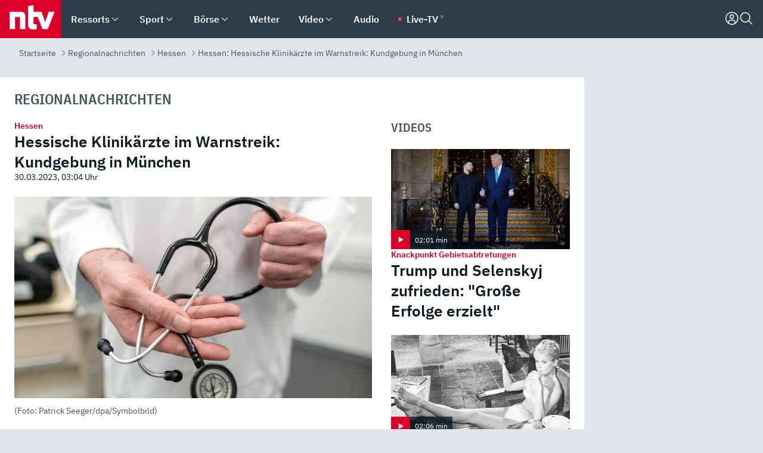

--- FILE ---
content_type: text/html; charset=utf-8
request_url: https://www.n-tv.de/regionales/hessen/Hessische-Klinikaerzte-im-Warnstreik-Kundgebung-in-Muenchen-article24021689.html
body_size: 165550
content:
<!DOCTYPE html><html lang="de"><head><meta charSet="utf-8" data-next-head=""/><meta name="viewport" content="width=device-width, initial-scale=1" data-next-head=""/><title data-next-head="">Hessen: Hessische Klinikärzte im Warnstreik: Kundgebung in München - ntv.de</title><meta http-equiv="Content-Security-Policy" content="upgrade-insecure-requests" data-next-head=""/><meta name="author" content="n-tv NACHRICHTEN" data-next-head=""/><meta name="copyright" content="ntv Nachrichten" data-next-head=""/><meta name="description" content="Aktuelle Nachrichten aus Hessen" data-next-head=""/><meta name="keywords" content="" data-next-head=""/><meta name="apple-itunes-app" content="app-id=337056601, app-argument=https://www.n-tv.de/regionales/hessen/Hessische-Klinikaerzte-im-Warnstreik-Kundgebung-in-Muenchen-article24021689.html" data-next-head=""/><meta name="robots" content="index, follow, noodp, noarchive, max-snippet:-1, max-image-preview:large, max-video-preview:-1" data-next-head=""/><meta name="news_keywords" content="" data-next-head=""/><meta name="date" content="2023-03-30T03:04:26+02:00" data-next-head=""/><meta name="last-modified" content="2023-03-31T22:36:06+02:00" data-next-head=""/><meta property="article:hash" content="24021689" data-next-head=""/><meta property="ntv:kicker" content="Hessen" data-next-head=""/><meta property="og:site_name" content="ntv.de" data-next-head=""/><meta property="og:type" content="article" data-next-head=""/><meta property="og:url" content="https://www.n-tv.de/regionales/hessen/Hessische-Klinikaerzte-im-Warnstreik-Kundgebung-in-Muenchen-article24021689.html" data-next-head=""/><meta property="og:title" content="Hessische Klinikärzte im Warnstreik: Kundgebung in München" data-next-head=""/><meta property="og:description" content="Hessen" data-next-head=""/><meta property="og:image" content="https://www.n-tv.de/img/2613325/1680302166/Img_16_9/1200/Ein-Arzt-haelt-ein-Stethoskop-in-der-Hand.jpg" data-next-head=""/><meta property="twitter:card" content="photo" data-next-head=""/><meta property="twitter:site" content="@ntvde" data-next-head=""/><meta property="twitter:title" content="Hessen: Hessische Klinikärzte im Warnstreik: Kundgebung in München" data-next-head=""/><meta property="twitter:image" content="https://www.n-tv.de/img/2613325/1680302166/Img_16_9/1200/Ein-Arzt-haelt-ein-Stethoskop-in-der-Hand.jpg" data-next-head=""/><meta property="twitter:url" content="https://www.n-tv.de/regionales/hessen/Hessische-Klinikaerzte-im-Warnstreik-Kundgebung-in-Muenchen-article24021689.html" data-next-head=""/><meta property="fb:page_id" content="126049165307" data-next-head=""/><meta property="fb:pages" content="126049165307" data-next-head=""/><meta property="fb:pages" content="316889911843737" data-next-head=""/><meta property="fb:pages" content="562044130636828" data-next-head=""/><meta property="fb:pages" content="185547961302" data-next-head=""/><meta property="fb:pages" content="395222497292915" data-next-head=""/><meta property="fb:pages" content="1523181867965006" data-next-head=""/><meta property="fb:pages" content="1043228319087008" data-next-head=""/><meta property="fb:pages" content="741781229203281" data-next-head=""/><meta property="fb:pages" content="407682426071619" data-next-head=""/><meta property="fb:pages" content="780034435493567" data-next-head=""/><meta property="fb:pages" content="643254482528275" data-next-head=""/><meta property="fb:pages" content="1837260013270512" data-next-head=""/><meta property="fb:pages" content="368231650215080" data-next-head=""/><meta property="fb:pages" content="120920144621255" data-next-head=""/><meta property="fb:pages" content="1413412578758102" data-next-head=""/><meta name="google-site-verification" content="txr0UkB7uF5BxzK_kM9zfhlh5vLdmFekG7LJ_BKwDfk" data-next-head=""/><meta name="pocket-site-verification" content="d8cc89af247ee1dabcbbd091d848a1" data-next-head=""/><meta name="p:domain_verify" content="29ffec94ca07d208e323392915ace209" data-next-head=""/><meta name="msvalidate.01" content="38C91D064B7E276791191C393B93EB23" data-next-head=""/><link rel="canonical" href="https://www.n-tv.de/regionales/hessen/Hessische-Klinikaerzte-im-Warnstreik-Kundgebung-in-Muenchen-article24021689.html" data-next-head=""/><link rel="alternate" type="application/rss+xml" href="https://www.n-tv.de/regionales/hessen/rss" data-next-head=""/><link rel="alternate" href="android-app://de.lineas.lit.ntv.android/http/apps.n-tv.de/24021689?service=mobile" data-next-head=""/><link rel="shortcut icon" href="/favicon.ico" data-next-head=""/><link rel="apple-touch-icon-precomposed" sizes="144x144" href="/apple-touch-icon-144x144-precomposed.png" data-next-head=""/><link rel="apple-touch-icon-precomposed" sizes="114x114" href="/apple-touch-icon-114x114-precomposed.png" data-next-head=""/><link rel="apple-touch-icon-precomposed" sizes="72x72" href="/apple-touch-icon-72x72-precomposed.png" data-next-head=""/><link rel="apple-touch-icon-precomposed" href="/apple-touch-icon-57x57-precomposed.png" data-next-head=""/><link rel="publisher" href="https://plus.google.com/118398504470807896139" data-next-head=""/><link rel="preload" href="/_next/static/media/fddff1087a1c2d83-s.p.woff2" as="font" type="font/woff2" crossorigin="anonymous" data-next-font="size-adjust"/><link rel="preload" href="/_next/static/media/eced63159c168414-s.p.woff2" as="font" type="font/woff2" crossorigin="anonymous" data-next-font="size-adjust"/><link rel="preload" href="/_next/static/media/d6b236d59080f586-s.p.woff2" as="font" type="font/woff2" crossorigin="anonymous" data-next-font="size-adjust"/><link rel="preload" href="/_next/static/media/a6cb01422af61021-s.p.woff2" as="font" type="font/woff2" crossorigin="anonymous" data-next-font="size-adjust"/><link rel="preload" href="/_next/static/media/1c626168cca93b06-s.p.woff2" as="font" type="font/woff2" crossorigin="anonymous" data-next-font="size-adjust"/><link rel="preload" href="/_next/static/css/619668a7c5632b45.css" as="style"/><link rel="preload" href="/_next/static/css/66a54997a4f9cd44.css" as="style"/><link rel="preload" href="/_next/static/css/bd6519a5e89b6484.css" as="style"/><link rel="preload" href="/_next/static/css/a1652869840550b3.css" as="style"/><link rel="preload" href="/_next/static/css/06b47e2e02df66d2.css" as="style"/><link rel="preload" href="/_next/static/css/7a1b97a1f388b369.css" as="style"/><link rel="preload" href="/_next/static/css/1a9139a0d535e481.css" as="style"/><link rel="preload" href="/_next/static/css/616a3bdb3deb1a06.css" as="style"/><link rel="preload" href="/_next/static/css/981b8c7b0066d8c4.css" as="style"/><link rel="preload" href="/_next/static/css/fde70659e752f6b5.css" as="style"/><link rel="preload" href="/_next/static/css/5ee917f263ffea72.css" as="style"/><link rel="preload" href="/_next/static/css/5bc660e6d815f4c2.css" as="style"/><link rel="preload" href="/_next/static/css/89b8c6ec2b6dec53.css" as="style"/><link rel="preload" href="/_next/static/css/d84fa9443ecac233.css" as="style"/><link rel="preload" href="/_next/static/css/4916aaa5355407e8.css" as="style"/><script type="application/ld+json" data-next-head="">{"@context":"http://schema.org","publisher":{"@type":"Organization","name":"ntv NACHRICHTEN","logo":{"@type":"ImageObject","url":"/logo.svg"}},"@type":"WebPage","mainEntityOfPage":{"@type":"WebPage","url":"https://www.n-tv.de/regionales/hessen/Hessische-Klinikaerzte-im-Warnstreik-Kundgebung-in-Muenchen-article24021689.html"},"url":"https://www.n-tv.de/regionales/hessen/Hessische-Klinikaerzte-im-Warnstreik-Kundgebung-in-Muenchen-article24021689.html","headline":"Hessen: Hessische Klinikärzte im Warnstreik: Kundgebung in München","description":"Aktuelle Nachrichten aus Hessen","image":[{"@type":"ImageObject","url":"https://www.n-tv.de/img/2613325/1680302166/Img_16_9/1200/Ein-Arzt-haelt-ein-Stethoskop-in-der-Hand.webp","width":"1200","height":"676"},{"@type":"ImageObject","url":"https://www.n-tv.de/img/2613325/1680302166/Img_4_3/1200/Ein-Arzt-haelt-ein-Stethoskop-in-der-Hand.webp","width":"1200","height":"900"},{"@type":"ImageObject","url":"https://www.n-tv.de/img/2613325/1680302166/Img_1_1/1200/Ein-Arzt-haelt-ein-Stethoskop-in-der-Hand.webp","width":"1200","height":"1200"}],"datePublished":"2023-03-30T03:04:26+02:00","dateModified":"2023-03-31T22:36:06+02:00","author":{"@type":"Organization","name":"n-tv NACHRICHTEN","url":"https://www.n-tv.de"}}</script><script type="application/ld+json" data-next-head="">{"@context":"http://schema.org","@type":"BreadcrumbList","itemListElement":[{"item":{"name":"Startseite","@id":"https://www.n-tv.de/"},"@type":"ListItem","position":1},{"item":{"name":"Regionalnachrichten","@id":"https://www.n-tv.de/regionales/"},"@type":"ListItem","position":2},{"item":{"name":"Hessen","@id":"https://www.n-tv.de/regionales/hessen/"},"@type":"ListItem","position":3},{"item":{"name":"Hessen: Hessische Klinikärzte im Warnstreik: Kundgebung in München","@id":"https://www.n-tv.de/regionales/hessen/Hessische-Klinikaerzte-im-Warnstreik-Kundgebung-in-Muenchen-article24021689.html"},"@type":"ListItem","position":4}]}</script><script id="iab-stub" data-nscript="beforeInteractive">
				// IAB stub
 				!function () { var e = function () { var e, t = "__tcfapiLocator", a = [], n = window; for (; n;) { try { if (n.frames[t]) { e = n; break } } catch (e) { } if (n === window.top) break; n = n.parent } e || (!function e() { var a = n.document, r = !!n.frames[t]; if (!r) if (a.body) { var i = a.createElement("iframe"); i.style.cssText = "display:none", i.name = t, a.body.appendChild(i) } else setTimeout(e, 5); return !r }(), n.__tcfapi = function () { for (var e, t = arguments.length, n = new Array(t), r = 0; r < t; r++)n[r] = arguments[r]; if (!n.length) return a; if ("setGdprApplies" === n[0]) n.length > 3 && 2 === parseInt(n[1], 10) && "boolean" == typeof n[3] && (e = n[3], "function" == typeof n[2] && n[2]("set", !0)); else if ("ping" === n[0]) { var i = { gdprApplies: e, cmpLoaded: !1, cmpStatus: "stub" }; "function" == typeof n[2] && n[2](i) } else a.push(n) }, n.addEventListener("message", (function (e) { var t = "string" == typeof e.data, a = {}; try { a = t ? JSON.parse(e.data) : e.data } catch (e) { } var n = a.__tcfapiCall; n && window.__tcfapi(n.command, n.version, (function (a, r) { var i = { __tcfapiReturn: { returnValue: a, success: r, callId: n.callId } }; t && (i = JSON.stringify(i)), e.source.postMessage(i, "*") }), n.parameter) }), !1)) }; "undefined" != typeof module ? module.exports = e : e() }();
        window._sp_queue = [];
			</script><link rel="stylesheet" href="/_next/static/css/619668a7c5632b45.css" data-n-g=""/><link rel="stylesheet" href="/_next/static/css/66a54997a4f9cd44.css" data-n-p=""/><link rel="stylesheet" href="/_next/static/css/bd6519a5e89b6484.css"/><link rel="stylesheet" href="/_next/static/css/a1652869840550b3.css"/><link rel="stylesheet" href="/_next/static/css/06b47e2e02df66d2.css"/><link rel="stylesheet" href="/_next/static/css/7a1b97a1f388b369.css"/><link rel="stylesheet" href="/_next/static/css/1a9139a0d535e481.css"/><link rel="stylesheet" href="/_next/static/css/616a3bdb3deb1a06.css"/><link rel="stylesheet" href="/_next/static/css/981b8c7b0066d8c4.css"/><link rel="stylesheet" href="/_next/static/css/fde70659e752f6b5.css"/><link rel="stylesheet" href="/_next/static/css/5ee917f263ffea72.css"/><link rel="stylesheet" href="/_next/static/css/5bc660e6d815f4c2.css"/><link rel="stylesheet" href="/_next/static/css/89b8c6ec2b6dec53.css"/><link rel="stylesheet" href="/_next/static/css/d84fa9443ecac233.css"/><link rel="stylesheet" href="/_next/static/css/4916aaa5355407e8.css"/><noscript data-n-css=""></noscript><script defer="" noModule="" src="/_next/static/chunks/polyfills-42372ed130431b0a.js"></script><script id="webpush-lib" src="/webpush/webpush.js" defer="" data-nscript="beforeInteractive"></script><script id="iframeResizer" src="/iframeResizer.min.js" defer="" data-nscript="beforeInteractive"></script><script defer="" src="/_next/static/chunks/1229.024bf05f909c3e8c.js"></script><script defer="" src="/_next/static/chunks/544.09d7383b48abf164.js"></script><script defer="" src="/_next/static/chunks/7602.1a768611e82c58ea.js"></script><script defer="" src="/_next/static/chunks/6948.d8419fcd74d5c3a0.js"></script><script defer="" src="/_next/static/chunks/5748.71948c8f23de309a.js"></script><script defer="" src="/_next/static/chunks/3470.044e5d32b7b88c48.js"></script><script defer="" src="/_next/static/chunks/4406.2cc47b02c70cbff9.js"></script><script defer="" src="/_next/static/chunks/8421.648bdb04ff4582e9.js"></script><script defer="" src="/_next/static/chunks/1574.ebce71f98dbf0bb8.js"></script><script defer="" src="/_next/static/chunks/6888.42bd9f83c8d2f8bb.js"></script><script defer="" src="/_next/static/chunks/6000.1a7f1eb6368a1f73.js"></script><script defer="" src="/_next/static/chunks/3049.7172bfee99f6c1be.js"></script><script defer="" src="/_next/static/chunks/8673.2433365aabfb08c3.js"></script><script defer="" src="/_next/static/chunks/6065.53a5590c6fea2eb5.js"></script><script defer="" src="/_next/static/chunks/6649.3f3c97c991cfc8c3.js"></script><script defer="" src="/_next/static/chunks/2069.334d97419f835894.js"></script><script defer="" src="/_next/static/chunks/8978.2df7a8645e8a4935.js"></script><script defer="" src="/_next/static/chunks/7648.7151d5da6285f05e.js"></script><script defer="" src="/_next/static/chunks/3504.429135a8584a7806.js"></script><script defer="" src="/_next/static/chunks/2076.a5d6d8b4820fd66b.js"></script><script defer="" src="/_next/static/chunks/1642.5b55b0e87004c0a4.js"></script><script defer="" src="/_next/static/chunks/508.6fe9e668b4cbaa10.js"></script><script defer="" src="/_next/static/chunks/1656.450d45d2e46c93d8.js"></script><script defer="" src="/_next/static/chunks/6416.07dedd90ff32fe40.js"></script><script defer="" src="/_next/static/chunks/4047.211f9d02a136f691.js"></script><script src="/_next/static/chunks/webpack-d473c387b3d75319.js" defer=""></script><script src="/_next/static/chunks/framework-77dff60c8c44585c.js" defer=""></script><script src="/_next/static/chunks/main-c369251bbc331e0f.js" defer=""></script><script src="/_next/static/chunks/pages/_app-eea758d04a5e4155.js" defer=""></script><script src="/_next/static/chunks/6786-0e33c00cc0c1d462.js" defer=""></script><script src="/_next/static/chunks/pages/%5B%5B...all%5D%5D-0c0087aae1249952.js" defer=""></script><script src="/_next/static/r0nS5SUXTNqi5soAgbdpQ/_buildManifest.js" defer=""></script><script src="/_next/static/r0nS5SUXTNqi5soAgbdpQ/_ssgManifest.js" defer=""></script><style id="__jsx-668642668">:root{--ibm-plex-sans:'IBMPlexSans', 'IBMPlexSans Fallback';--ibm-plex-sans-condensed:'IBMPlexSansCondensed', 'IBMPlexSansCondensed Fallback'}html{font-family:'IBMPlexSans', 'IBMPlexSans Fallback'}</style></head><body><link rel="preload" as="image" href="https://www.n-tv.de/img/2613325/1680302166/Img_16_9/1024/Ein-Arzt-haelt-ein-Stethoskop-in-der-Hand.webp" fetchPriority="high"/><link rel="preload" as="image" href="/socialIcons/whatsapp.svg"/><link rel="preload" as="image" href="/socialIcons/google.svg"/><div id="__next"><header class="Header_header__MwWvM "><nav aria-label="Globale Navigation"><div class="Header_wrapper__PJAKW"><div class="Header_inner__PU1JS"><a href="/" class="Header_logo__V9h3K"><svg viewBox="0 0 1384 862" focusable="false" role="img" name="ntv Logo"><title>ntv</title><path id="TRAEGER_x5F_ROT" d="M0 0h1384v862H0z" style="clip-rule:evenodd;fill:rgb(220, 0, 40);fill-rule:evenodd"></path><g id="ntv_1_" transform="translate(-268.5,-109)"><g id="g3683"><path d="M747 375.3H486v390.1h122.2V492.8h83.3c17.1 0 25.9 8.4 25.9 26v246.6h122.2V468.1c0-54.9-37.7-92.8-92.6-92.8zm620.7-.2-81.2 233.4-81-233.4h-181.9V225.6l-122.2 24.2v425.3c0 58.9 36.6 95.6 95.8 95.6h99.5V656.3h-46.9c-15.7 0-26.1-5.8-26.1-27.2V492.9h95.3l106.4 272.9h122.7l152.3-390.7z" id="path3681" style="fill:rgb(255, 255, 255)"></path></g></g></svg></a><nav role="none" class="menu-desktop_header-menu__23xp2"><ul role="menu" aria-label="Hauptnavigation" class="menu-desktop_top__a3CQZ"><li class="menu-desktop_level0__YuC7o" tabindex="-1"><div class="menu-desktop_itemwrapper__8WzFL"><a tabindex="0" href="/ressorts/" target="_self" title="Ressorts" data-testid="menulink"><span class="Typography_text-default__P3otY Typography_weight-bold__uT6mq">Ressorts</span></a><button role="menuitem" aria-haspopup="menu" aria-expanded="false" aria-label="Untermenü für Ressorts" data-testid="menu-item-button"><svg viewBox="0 0 24 24" width="18" height="18" fill="currentColor" focusable="false" role="img" aria-hidden="true" data-testid="icon"><path d="M12.0004 17.9852L4.90039 10.8852L6.0004 9.78516L12.0004 15.7852L18.0004 9.78516L19.1004 10.8852L12.0004 17.9852Z"></path></svg></button></div><div class="menu-desktop_menu-ssr__HlR7r" aria-label="Ressorts Untermenü" role="menu"><ul><li><a href="/mediathek/bilderserien/" target="_self" title="Bilderserien">Bilderserien</a></li><li><a href="/politik/" target="_self" title="Politik">Politik</a><div aria-label="Politik Untermenü" role="menu"><ul><li><a href="/politik/" target="_self" title="Meldungen">Meldungen</a></li><li><a href="/politik/politik_kommentare/" target="_self" title="Kommentare">Kommentare</a></li><li><a href="/politik/politik_wieduwilts_woche/" target="_self" title="Wieduwilts Woche">Wieduwilts Woche</a></li></ul></div></li><li><a href="/wirtschaft/" target="_self" title="Wirtschaft">Wirtschaft</a><div aria-label="Wirtschaft Untermenü" role="menu"><ul><li><a href="/wirtschaft/" target="_self" title="Meldungen">Meldungen</a></li><li><a href="/wirtschaft/termine/" target="_self" title="Termine">Termine</a></li><li><a href="/wirtschaft/wirtschaft_startup/" target="_self" title="Startup">Startup</a></li></ul></div></li><li><a href="/boersenkurse/" target="_self" title="Börse">Börse</a><div aria-label="Börse Untermenü" role="menu"><ul><li><a href="/boersenkurse/Auf_einen_Blick/" target="_self" title="Auf einen Blick">Auf einen Blick</a></li><li><a href="/boersenkurse/aktien/" target="_self" title="Aktien &amp; Indizes">Aktien &amp; Indizes</a><div aria-label="Aktien &amp; Indizes Untermenü" role="menu"><ul><li><a href="/boersenkurse/indizes/dax-159096" target="_self" title="Dax">Dax</a></li><li><a href="/boersenkurse/indizes/tecdax-158375" target="_self" title="TecDax">TecDax</a></li><li><a href="/boersenkurse/indizes/mdax-159090" target="_self" title="MDax">MDax</a></li><li><a href="/boersenkurse/indizes/sdax-159191" target="_self" title="SDax">SDax</a></li><li><a href="/boersenkurse/indizes/gex-144687" target="_self" title="Gex">Gex</a></li><li><a href="/boersenkurse/indizes/hdax-159097" target="_self" title="HDax">HDax</a></li><li><a href="/boersenkurse/indizes/e-stoxx-50-159194" target="_self" title="EuroStoxx">EuroStoxx</a></li><li><a href="/boersenkurse/indizes/stoxx50-159196" target="_self" title="Stoxx50">Stoxx50</a></li><li><a href="/boersenkurse/indizes/infront-usa-industrial-9451139" target="_self" title="Dow Jones">Dow Jones</a></li><li><a href="/boersenkurse/indizes/nasdaq-100-149002" target="_self" title="Nasdaq">Nasdaq</a></li><li><a href="/boersenkurse/indizes/nikkei-148429" target="_self" title="Nikkei">Nikkei</a></li></ul></div></li><li><a href="/boersenkurse/devisen/" target="_self" title="Devisen">Devisen</a></li><li><a href="/boersenkurse/rohstoffe/" target="_self" title="Rohstoffe">Rohstoffe</a></li><li><a href="/boersenkurse/zertifikate/" target="_self" title="ntv Zertifikate">ntv Zertifikate</a></li><li><a href="/boersenkurse/fonds/" target="_self" title="ntv Fonds">ntv Fonds</a></li><li><a href="/boersenkurse/fonds_und_etf/" target="_self" title="Fonds &amp; ETF">Fonds &amp; ETF</a></li><li><a href="/boersenkurse/anleihen/" target="_self" title="Anleihen">Anleihen</a></li><li><a href="/boersenkurse/altersvorsorge/" target="_self" title="ntv Altersvorsorge">ntv Altersvorsorge</a></li><li><a href="/boersenkurse/Geldanlage-Check/" target="_self" title="ntv Geldanlage-Check">ntv Geldanlage-Check</a></li><li><a href="/wirtschaft/der_boersen_tag/" target="_self" title="Börsen-Tag - Archiv">Börsen-Tag - Archiv</a></li></ul></div></li><li><a href="/sport/" target="_self" title="Sport">Sport</a><div aria-label="Sport Untermenü" role="menu"><ul><li><a href="https://www.n-tv.de/sport/ergebnisse/heute-live" target="_self" title="Live-Kalender">Live-Kalender</a></li><li><a href="/sport/" target="_self" title="Meldungen">Meldungen</a></li><li><a href="/sport/fussball/" target="_self" title="Fußball">Fußball</a><div aria-label="Fußball Untermenü" role="menu"><ul><li><a href="/sport/fussball/fussball_kolumnen/" target="_self" title="Kolumnen">Kolumnen</a></li><li><a href="https://www.n-tv.de/sport/ergebnisse/fussball/bundesliga/spiele-und-ergebnisse/" target="_self" title="Bundesliga">Bundesliga</a></li><li><a href="https://www.n-tv.de/sport/ergebnisse/fussball/2-bundesliga/spiele-und-ergebnisse/" target="_self" title="2. Bundesliga">2. Bundesliga</a></li><li><a href="https://www.n-tv.de/sport/ergebnisse/fussball/3-liga/spiele-und-ergebnisse/" target="_self" title="3. Liga">3. Liga</a></li><li><a href="https://www.n-tv.de/sport/ergebnisse/fussball/dfb-pokal/spiele-und-ergebnisse/" target="_self" title="DFB-Pokal">DFB-Pokal</a></li><li><a href="https://www.n-tv.de/sport/ergebnisse/fussball/frauen-bundesliga/spiele-und-ergebnisse/" target="_self" title="Bundesliga der Frauen">Bundesliga der Frauen</a></li><li><a href="https://www.n-tv.de/sport/ergebnisse/fussball/uefa-champions-league/spiele-und-ergebnisse/" target="_self" title="Champions League">Champions League</a></li><li><a href="https://www.n-tv.de/sport/ergebnisse/fussball/uefa-europa-league/spiele-und-ergebnisse/" target="_self" title="Europa League">Europa League</a></li><li><a href="https://www.n-tv.de/sport/ergebnisse/fussball/co6395/europa-conference-league/spiele-und-ergebnisse/" target="_self" title="Europa Conference League">Europa Conference League</a></li><li><a href="https://www.n-tv.de/sport/ergebnisse/fussball/premier-league/spiele-und-ergebnisse/" target="_self" title="Premier League">Premier League</a></li><li><a href="https://www.n-tv.de/sport/ergebnisse/fussball/primera-division/spiele-und-ergebnisse/" target="_self" title="Primera Division">Primera Division</a></li><li><a href="https://www.n-tv.de/sport/ergebnisse/fussball/serie-a/spiele-und-ergebnisse/" target="_self" title="Serie A">Serie A</a></li><li><a href="https://www.n-tv.de/sport/ergebnisse/fussball/ligue-1/spiele-und-ergebnisse/" target="_self" title="Ligue 1">Ligue 1</a></li><li><a href="https://www.n-tv.de/sport/ergebnisse/fussball/nations-league-a/spiele-und-ergebnisse/" target="_self" title="Nations League">Nations League</a></li><li><a href="https://www.n-tv.de/sport/ergebnisse/fussball/wettbewerbe/" target="_self" title="Alle Wettbewerbe">Alle Wettbewerbe</a></li></ul></div></li><li><a href="https://www.n-tv.de/sport/ergebnisse/american-football/nfl/spiele-und-ergebnisse/" target="_self" title="NFL">NFL</a></li><li><a href="/sport/formel1/" target="_self" title="Motorsport">Motorsport</a></li><li><a href="https://www.n-tv.de/sport/ergebnisse/tennis/heute-live" target="_self" title="Tennis">Tennis</a></li><li><a href="https://www.n-tv.de/sport/ergebnisse/handball/" target="_self" title="Handball">Handball</a></li><li><a href="https://www.n-tv.de/sport/ergebnisse/basketball/wettbewerbe/" target="_self" title="Basketball">Basketball</a></li><li><a href="https://www.n-tv.de/sport/ergebnisse/eishockey/wettbewerbe/" target="_self" title="Eishockey">Eishockey</a></li><li><a href="/sport/mma/" target="_self" title="Mixed Martial Arts">Mixed Martial Arts</a></li><li><a href="/sport/der_sport_tag/" target="_self" title="Sport-Tag - Archiv">Sport-Tag - Archiv</a></li><li><a href="https://gutscheine.n-tv.de/" target="_self" title="Gutscheine">Gutscheine<span> Anzeige</span></a><div aria-label="Gutscheine Untermenü" role="menu"><ul><li><a href="https://gutscheine.n-tv.de/gutscheine/adidas-shop" target="_self" title="Adidas">Adidas</a></li><li><a href="https://gutscheine.n-tv.de/gutscheine/engelhorn" target="_self" title="Engelhorn">Engelhorn</a></li><li><a href="https://gutscheine.n-tv.de/gutscheine/vans" target="_self" title="Vans">Vans</a></li><li><a href="https://gutscheine.n-tv.de/gutscheine/sportscheck" target="_self" title="SportScheck">SportScheck</a></li><li><a href="https://gutscheine.n-tv.de/gutscheine/11teamsports" target="_self" title="11teamsports">11teamsports</a></li></ul></div></li></ul></div></li><li><a href="/panorama/" target="_self" title="Panorama">Panorama</a><div aria-label="Panorama Untermenü" role="menu"><ul><li><a href="/panorama/" target="_self" title="Meldungen">Meldungen</a></li></ul></div></li><li><a href="/leute/" target="_self" title="Unterhaltung">Unterhaltung</a><div aria-label="Unterhaltung Untermenü" role="menu"><ul><li><a href="/leute/" target="_self" title="Überblick">Überblick</a></li><li><a href="/leute/tv/" target="_self" title="TV">TV</a></li><li><a href="/leute/film/" target="_self" title="Filme und Serien">Filme und Serien</a></li><li><a href="/leute/musik/" target="_self" title="Musik">Musik</a></li><li><a href="/leute/buecher/" target="_self" title="Bücher">Bücher</a></li><li><a href="/leute/hoerbuecher/" target="_self" title="Hörbücher">Hörbücher</a></li><li><a href="/mediathek/bilderserien/unterhaltung/Schoenes-Wochenende-Cartoons-von-OL-article20772304.html" target="_self" title="Schönes Wochenende">Schönes Wochenende</a></li><li><a href="https://gutscheine.n-tv.de/" target="_blank" rel="noopener noreferrer noFollow" title="Gutscheine">Gutscheine<span> Anzeige</span></a><div aria-label="Gutscheine Untermenü" role="menu"><ul><li><a href="https://gutscheine.n-tv.de/gutscheine/amazon" target="_blank" rel="noopener noreferrer noFollow" title="Amazon">Amazon</a></li><li><a href="https://gutscheine.n-tv.de/gutscheine/thalia" target="_blank" rel="noopener noreferrer noFollow" title="Thalia">Thalia</a></li><li><a href="https://gutscheine.n-tv.de/gutscheine/buecher-de" target="_blank" rel="noopener noreferrer noFollow" title="buecher.de">buecher.de</a></li><li><a href="https://gutscheine.n-tv.de/gutscheine/saturn" target="_blank" rel="noopener noreferrer noFollow" title="Saturn">Saturn</a></li><li><a href="https://gutscheine.n-tv.de/gutscheine/mmoga" target="_blank" rel="noopener noreferrer noFollow" title="MMOGA">MMOGA</a></li></ul></div></li></ul></div></li><li><a href="/technik/" target="_self" title="Technik">Technik</a><div aria-label="Technik Untermenü" role="menu"><ul><li><a href="/technik/" target="_self" title="Meldungen">Meldungen</a></li><li><a href="https://www.n-tvspiele.de/" target="_self" rel="noFollow" title="Spiele">Spiele</a></li><li><a href="https://gutscheine.n-tv.de/" target="_blank" rel="noopener noreferrer noFollow" title="Gutscheine">Gutscheine<span> Anzeige</span></a><div aria-label="Gutscheine Untermenü" role="menu"><ul><li><a href="https://gutscheine.n-tv.de/gutscheine/notebooksbilliger" target="_blank" rel="noopener noreferrer noFollow" title="notebooksbilliger.de">notebooksbilliger.de</a></li><li><a href="https://gutscheine.n-tv.de/gutscheine/alternate" target="_blank" rel="noopener noreferrer noFollow" title="Alternate">Alternate</a></li><li><a href="https://gutscheine.n-tv.de/gutscheine/medion" target="_blank" rel="noopener noreferrer noFollow" title="MEDION">MEDION</a></li><li><a href="https://gutscheine.n-tv.de/gutscheine/dein-handyde" target="_blank" rel="noopener noreferrer noFollow" title="deinhandy.de">deinhandy.de</a></li><li><a href="https://gutscheine.n-tv.de/gutscheine/samsung" target="_blank" rel="noopener noreferrer noFollow" title="SAMSUNG">SAMSUNG</a></li></ul></div></li></ul></div></li><li><a href="/ratgeber/" target="_self" title="Ratgeber">Ratgeber</a><div aria-label="Ratgeber Untermenü" role="menu"><ul><li><a href="/ratgeber/" target="_self" title="Meldungen">Meldungen</a></li><li><a href="/ratgeber/ntv_Service/" target="_self" title="ntv Service">ntv Service</a></li><li><a href="/ratgeber/tests/" target="_self" title="Tests">Tests</a></li><li><a href="/ratgeber/vergleichsrechner/" target="_self" title="Vergleichsrechner">Vergleichsrechner</a></li><li><a href="https://www.n-tv.de/native/leben/Thema-Leben-article19986903.html?an=s:spezial_973714_ista_wtt-a:1-t:n" target="_blank" rel="noopener noreferrer noFollow" title="Smart Living">Smart Living</a></li></ul></div></li><li><a href="/produkt-check/" target="_self" title="Produkt-Check">Produkt-Check</a><div aria-label="Produkt-Check Untermenü" role="menu"><ul><li><a href="/produkt-check/kueche/" target="_self" title="Produkt-Check Küche">Produkt-Check Küche</a></li><li><a href="/produkt-check/technik/" target="_self" title="Produkt-Check Technik ">Produkt-Check Technik </a></li><li><a href="/produkt-check/sport-freizeit/" target="_self" title="Produkt-Check Sport &amp; Freizeit">Produkt-Check Sport &amp; Freizeit</a></li><li><a href="/produkt-check/beauty-gesundheit/" target="_self" title="Produkt-Check Beauty &amp; Gesundheit ">Produkt-Check Beauty &amp; Gesundheit </a></li><li><a href="/produkt-check/haushalt-garten/" target="_self" title="Produkt-Check Haushalt &amp; Garten">Produkt-Check Haushalt &amp; Garten</a></li></ul></div></li><li><a href="/wissen/" target="_self" title="Wissen">Wissen</a><div aria-label="Wissen Untermenü" role="menu"><ul><li><a href="/wissen/" target="_self" title="Meldungen">Meldungen</a></li><li><a href="/wissen/frageantwort/" target="_self" title="Frage &amp; Antwort">Frage &amp; Antwort</a></li><li><a href="/wissen/Fakten_und_Mythen/" target="_self" title="Fakten &amp; Mythen">Fakten &amp; Mythen</a></li><li><a href="/wissen/fundsache/" target="_self" title="Fundsache">Fundsache</a></li></ul></div></li><li><a href="/auto/" target="_self" title="Auto">Auto</a><div aria-label="Auto Untermenü" role="menu"><ul><li><a href="/auto/" target="_self" title="Meldungen">Meldungen</a></li><li><a href="/auto/auto_geschichte/" target="_self" title="Automobil-Geschichte">Automobil-Geschichte</a></li><li><a href="/auto/praxistest/" target="_self" title="Praxistest">Praxistest</a></li><li><a href="/auto/gebrauchte/" target="_self" title="Gebrauchte">Gebrauchte</a></li><li><a href="/auto/auto_funktioniert/" target="_self" title="Wie funktioniert ...?">Wie funktioniert ...?</a></li><li><a href="https://gutscheine.n-tv.de/" target="_blank" rel="noopener noreferrer noFollow" title="Gutscheine">Gutscheine<span> Anzeige</span></a><div aria-label="Gutscheine Untermenü" role="menu"><ul><li><a href="https://gutscheine.n-tv.de/gutscheine/kfzteile24" target="_blank" rel="noopener noreferrer noFollow" title="kfzteile24">kfzteile24</a></li><li><a href="https://gutscheine.n-tv.de/gutscheine/atu" target="_blank" rel="noopener noreferrer noFollow" title="A.T.U">A.T.U</a></li><li><a href="https://gutscheine.n-tv.de/gutscheine/reifendirekt" target="_blank" rel="noopener noreferrer noFollow" title="Reifendirekt">Reifendirekt</a></li><li><a href="https://gutscheine.n-tv.de/gutscheine/sixt" target="_blank" rel="noopener noreferrer noFollow" title="Sixt">Sixt</a></li><li><a href="https://gutscheine.n-tv.de/gutscheine/tirendo" target="_blank" rel="noopener noreferrer noFollow" title="Tirendo">Tirendo</a></li></ul></div></li><li><a href="https://autoleasing.n-tv.de/" target="_blank" rel="noopener noreferrer noFollow" title="Autoleasing">Autoleasing</a></li></ul></div></li><li><a href="/shopping-und-service/" target="_self" title="Shopping &amp; Service">Shopping &amp; Service</a><div aria-label="Shopping &amp; Service Untermenü" role="menu"><ul><li><a href="https://autoleasing.n-tv.de/" target="_self" title="Autoleasing">Autoleasing</a></li><li><a href="https://www.n-tv.de/broker-vergleich/" target="_self" title="Broker-Vergleich">Broker-Vergleich</a></li><li><a href="https://www.n-tv.de/casino-vergleich/" target="_self" title="Online Casino Vergleich">Online Casino Vergleich</a></li><li><a href="https://www.n-tv.de/sportwetten/" target="_self" title="Sportwetten">Sportwetten</a></li><li><a href="https://www.n-tv.de/energieeffizientes-wohnen/" target="_self" title="Energieeffizientes Wohnen">Energieeffizientes Wohnen</a></li><li><a href="https://gutscheine.n-tv.de/" target="_self" title="Gutscheine">Gutscheine<span> Anzeige</span></a></li><li><a href="https://www.n-tv.de/webtools-im-vergleich/" target="_self" title="Webtools im Vergleich">Webtools im Vergleich</a></li><li><a href="https://www.n-tv.de/online-sprachschule/" target="_self" title="Online Sprachschule">Online Sprachschule</a></li><li><a href="https://www.n-tv.de/vergleich/" target="_self" title="Produktvergleiche">Produktvergleiche</a></li><li><a href="https://unternehmen.n-tv.de/" target="_self" title="Unternehmen">Unternehmen<span> Anzeige</span></a></li><li><a href="https://www.n-tv.de/ratgeber/vergleichsrechner/" target="_self" title="Vergleichsrechner">Vergleichsrechner</a></li><li><a href="https://www.n-tv.de/kreditvergleich/" target="_self" title="Kreditvergleich">Kreditvergleich</a></li><li><a href="https://www.n-tv.de/wettanbieter-vergleich/" target="_self" title="Wettanbieter Vergleich">Wettanbieter Vergleich</a></li><li><a href="https://www.n-tv.de/geschaeftskonto-vergleich/" target="_blank" rel="noopener noreferrer" title="Geschäftskonto Vergleich">Geschäftskonto Vergleich</a></li></ul></div></li><li><a href="/infografik/" target="_self" title="Infografik">Infografik</a></li><li><a href="/regionales/" target="_self" title="Regionales">Regionales</a><div aria-label="Regionales Untermenü" role="menu"><ul><li><a href="/regionales/baden-wuerttemberg/" target="_self" title="Baden-Württemberg">Baden-Württemberg</a></li><li><a href="/regionales/bayern/" target="_self" title="Bayern">Bayern</a></li><li><a href="/regionales/berlin-und-brandenburg/" target="_self" title="Berlin &amp; Brandenburg">Berlin &amp; Brandenburg</a></li><li><a href="/regionales/hamburg-und-schleswig-holstein/" target="_self" title="Hamburg &amp; Schleswig-Holstein">Hamburg &amp; Schleswig-Holstein</a></li><li><a href="/regionales/hessen/" target="_self" title="Hessen">Hessen</a></li><li><a href="/regionales/mecklenburg-vorpommern/" target="_self" title="Mecklenburg-Vorpommern">Mecklenburg-Vorpommern</a></li><li><a href="/regionales/niedersachsen-und-bremen/" target="_self" title="Niedersachsen &amp; Bremen">Niedersachsen &amp; Bremen</a></li><li><a href="/regionales/nordrhein-westfalen/" target="_self" title="Nordrhein-Westfalen">Nordrhein-Westfalen</a></li><li><a href="/regionales/rheinland-pfalz-und-saarland/" target="_self" title="Rheinland-Pfalz &amp; Saarland">Rheinland-Pfalz &amp; Saarland</a></li><li><a href="/regionales/sachsen/" target="_self" title="Sachsen">Sachsen</a></li><li><a href="/regionales/sachsen-anhalt/" target="_self" title="Sachsen-Anhalt">Sachsen-Anhalt</a></li><li><a href="/regionales/thueringen/" target="_self" title="Thüringen">Thüringen</a></li></ul></div></li><li><a href="/der_tag/alle_tage/" target="_self" title="Alle Tage">Alle Tage</a><div aria-label="Alle Tage Untermenü" role="menu"><ul><li><a href="/der_tag/" target="_self" title="Der Tag - Archiv">Der Tag - Archiv</a></li><li><a href="/wirtschaft/der_boersen_tag/" target="_self" title="Der Börsen-Tag - Archiv">Der Börsen-Tag - Archiv</a></li><li><a href="/sport/der_sport_tag/" target="_self" title="Der Sport-Tag - Archiv">Der Sport-Tag - Archiv</a></li></ul></div></li><li><a href="https://lotto.n-tv.de/" target="_blank" rel="noopener noreferrer noFollow" title="Lotto spielen">Lotto spielen<span> Anzeige</span></a></li></ul></div></li><li class="menu-desktop_level0__YuC7o" tabindex="-1"><div class="menu-desktop_itemwrapper__8WzFL"><a tabindex="0" href="/sport/" target="_self" title="Sport" data-testid="menulink"><span class="Typography_text-default__P3otY Typography_weight-bold__uT6mq">Sport</span></a><button role="menuitem" aria-haspopup="menu" aria-expanded="false" aria-label="Untermenü für Sport" data-testid="menu-item-button"><svg viewBox="0 0 24 24" width="18" height="18" fill="currentColor" focusable="false" role="img" aria-hidden="true" data-testid="icon"><path d="M12.0004 17.9852L4.90039 10.8852L6.0004 9.78516L12.0004 15.7852L18.0004 9.78516L19.1004 10.8852L12.0004 17.9852Z"></path></svg></button></div><div class="menu-desktop_menu-ssr__HlR7r" aria-label="Sport Untermenü" role="menu"><ul><li><a href="https://www.n-tv.de/sport/ergebnisse/heute-live" target="_self" title="Live-Kalender">Live-Kalender</a></li><li><a href="/sport/" target="_self" title="Meldungen">Meldungen</a></li><li><a href="/sport/fussball/" target="_self" title="Fußball">Fußball</a><div aria-label="Fußball Untermenü" role="menu"><ul><li><a href="/sport/fussball/fussball_kolumnen/" target="_self" title="Kolumnen">Kolumnen</a><div aria-label="Kolumnen Untermenü" role="menu"><ul><li><a href="/sport/fussball/redelings_nachspielzeit/" target="_self" title="Redelings Nachspielzeit">Redelings Nachspielzeit</a></li></ul></div></li><li><a href="https://www.n-tv.de/sport/ergebnisse/fussball/bundesliga/spiele-und-ergebnisse/" target="_self" title="Bundesliga">Bundesliga</a></li><li><a href="https://www.n-tv.de/sport/ergebnisse/fussball/2-bundesliga/spiele-und-ergebnisse/" target="_self" title="2. Bundesliga">2. Bundesliga</a></li><li><a href="https://www.n-tv.de/sport/ergebnisse/fussball/3-liga/spiele-und-ergebnisse/" target="_self" title="3. Liga">3. Liga</a></li><li><a href="https://www.n-tv.de/sport/ergebnisse/fussball/dfb-pokal/spiele-und-ergebnisse/" target="_self" title="DFB-Pokal">DFB-Pokal</a></li><li><a href="https://www.n-tv.de/sport/ergebnisse/fussball/frauen-bundesliga/spiele-und-ergebnisse/" target="_self" title="Bundesliga der Frauen">Bundesliga der Frauen</a></li><li><a href="https://www.n-tv.de/sport/ergebnisse/fussball/uefa-champions-league/spiele-und-ergebnisse/" target="_self" title="Champions League">Champions League</a></li><li><a href="https://www.n-tv.de/sport/ergebnisse/fussball/uefa-europa-league/spiele-und-ergebnisse/" target="_self" title="Europa League">Europa League</a></li><li><a href="https://www.n-tv.de/sport/ergebnisse/fussball/co6395/europa-conference-league/spiele-und-ergebnisse/" target="_self" title="Europa Conference League">Europa Conference League</a></li><li><a href="https://www.n-tv.de/sport/ergebnisse/fussball/premier-league/spiele-und-ergebnisse/" target="_self" title="Premier League">Premier League</a></li><li><a href="https://www.n-tv.de/sport/ergebnisse/fussball/primera-division/spiele-und-ergebnisse/" target="_self" title="La Liga">La Liga</a></li><li><a href="https://www.n-tv.de/sport/ergebnisse/fussball/serie-a/spiele-und-ergebnisse/" target="_self" title="Serie A">Serie A</a></li><li><a href="https://www.n-tv.de/sport/ergebnisse/fussball/ligue-1/spiele-und-ergebnisse/" target="_self" title="Ligue 1">Ligue 1</a></li><li><a href="https://www.n-tv.de/sport/ergebnisse/fussball/nations-league-a/spiele-und-ergebnisse/" target="_self" title="Nations League">Nations League</a></li><li><a href="https://www.n-tv.de/sport/ergebnisse/fussball/wettbewerbe/" target="_self" title="Alle Wettbewerbe">Alle Wettbewerbe</a></li></ul></div></li><li><a href="https://www.n-tv.de/sport/ergebnisse/american-football/nfl/spiele-und-ergebnisse/" target="_self" title="NFL">NFL</a></li><li><a href="/sport/formel1/" target="_self" title="Motorsport">Motorsport</a><div aria-label="Motorsport Untermenü" role="menu"><ul><li><a href="https://www.n-tv.de/sport/ergebnisse/motorsport/formel-1/kalender/" target="_self" title="Formel 1: Ticker">Formel 1: Ticker</a></li><li><a href="/sport/Porsche_Carrera_Cup/" target="_self" title="Porsche Carrera Cup">Porsche Carrera Cup<span> Anzeige</span></a></li><li><a href="/sport/Deutsche_Rallye_Meisterschaft/" target="_self" title="Deutsche Rally Meisterschaft">Deutsche Rally Meisterschaft<span> Anzeige</span></a></li></ul></div></li><li><a href="https://www.n-tv.de/sport/ergebnisse/tennis/heute-live" target="_self" title="Tennis">Tennis</a></li><li><a href="https://www.n-tv.de/sport/ergebnisse/handball/" target="_self" title="Handball">Handball</a></li><li><a href="https://www.n-tv.de/sport/ergebnisse/basketball/wettbewerbe/" target="_self" title="Basketball">Basketball</a></li><li><a href="https://www.n-tv.de/sport/ergebnisse/eishockey/wettbewerbe/" target="_self" title="Eishockey">Eishockey</a></li><li><a href="/sport/mma/" target="_self" title="Mixed Martial Arts">Mixed Martial Arts</a></li><li><a href="/sport/der_sport_tag/" target="_self" title="Sport-Tag - Archiv">Sport-Tag - Archiv</a></li></ul></div></li><li class="menu-desktop_level0__YuC7o" tabindex="-1"><div class="menu-desktop_itemwrapper__8WzFL"><a tabindex="0" href="/boersenkurse/" target="_self" title="Börse" data-testid="menulink"><span class="Typography_text-default__P3otY Typography_weight-bold__uT6mq">Börse</span></a><button role="menuitem" aria-haspopup="menu" aria-expanded="false" aria-label="Untermenü für Börse" data-testid="menu-item-button"><svg viewBox="0 0 24 24" width="18" height="18" fill="currentColor" focusable="false" role="img" aria-hidden="true" data-testid="icon"><path d="M12.0004 17.9852L4.90039 10.8852L6.0004 9.78516L12.0004 15.7852L18.0004 9.78516L19.1004 10.8852L12.0004 17.9852Z"></path></svg></button></div><div class="menu-desktop_menu-ssr__HlR7r" aria-label="Börse Untermenü" role="menu"><ul><li><a href="/boersenkurse/Auf_einen_Blick/" target="_self" title="Auf einen Blick">Auf einen Blick</a></li><li><a href="/boersenkurse/aktien/" target="_self" title="Aktien und Indizes">Aktien und Indizes</a><div aria-label="Aktien und Indizes Untermenü" role="menu"><ul><li><a href="/boersenkurse/indizes/dax-159096" target="_self" title="Dax">Dax</a></li><li><a href="/boersenkurse/indizes/tecdax-158375" target="_self" title="TecDax">TecDax</a></li><li><a href="/boersenkurse/indizes/mdax-159090" target="_self" title="MDax">MDax</a></li><li><a href="/boersenkurse/indizes/sdax-159191" target="_self" title="SDax">SDax</a></li><li><a href="/boersenkurse/indizes/gex-144687" target="_self" title="Gex">Gex</a></li><li><a href="/boersenkurse/indizes/hdax-159097" target="_self" title="HDax">HDax</a></li><li><a href="/boersenkurse/indizes/e-stoxx-50-159194" target="_self" title="EuroStoxx">EuroStoxx</a></li><li><a href="/boersenkurse/indizes/stoxx50-159196" target="_self" title="Stoxx50">Stoxx50</a></li><li><a href="/boersenkurse/indizes/infront-usa-industrial-9451139" target="_self" title="Dow Jones">Dow Jones</a></li><li><a href="/boersenkurse/indizes/nasdaq-100-149002" target="_self" title="Nasdaq">Nasdaq</a></li><li><a href="/boersenkurse/indizes/nikkei-148429" target="_self" title="Nikkei">Nikkei</a></li></ul></div></li><li><a href="/boersenkurse/devisen/" target="_self" title="Devisen">Devisen</a></li><li><a href="/boersenkurse/rohstoffe/" target="_self" title="Rohstoffe">Rohstoffe</a></li><li><a href="/boersenkurse/zertifikate/" target="_self" title="ntv Zertifikate">ntv Zertifikate</a></li><li><a href="/boersenkurse/fonds/" target="_self" title="ntv Fonds">ntv Fonds</a></li><li><a href="/boersenkurse/fonds_und_etf/" target="_self" title="Fonds &amp; ETF">Fonds &amp; ETF</a></li><li><a href="/boersenkurse/anleihen/" target="_self" title="Anleihen">Anleihen</a></li><li><a href="/boersenkurse/Geldanlage-Check/" target="_self" title="ntv Geldanlage-Check">ntv Geldanlage-Check</a></li><li><a href="/wirtschaft/der_boersen_tag/" target="_self" title="Börsen-Tag - Archiv">Börsen-Tag - Archiv</a></li></ul></div></li><li class="menu-desktop_level0__YuC7o" tabindex="-1"><div class="menu-desktop_itemwrapper__8WzFL"><a tabindex="0" href="/wetter/" target="_self" title="Wetter" data-testid="menulink"><span class="Typography_text-default__P3otY Typography_weight-bold__uT6mq">Wetter</span></a></div></li><li class="menu-desktop_level0__YuC7o" tabindex="-1"><div class="menu-desktop_itemwrapper__8WzFL"><a tabindex="0" href="/mediathek/videos/" target="_self" title="Video" data-testid="menulink"><span class="Typography_text-default__P3otY Typography_weight-bold__uT6mq">Video</span></a><button role="menuitem" aria-haspopup="menu" aria-expanded="false" aria-label="Untermenü für Video" data-testid="menu-item-button"><svg viewBox="0 0 24 24" width="18" height="18" fill="currentColor" focusable="false" role="img" aria-hidden="true" data-testid="icon"><path d="M12.0004 17.9852L4.90039 10.8852L6.0004 9.78516L12.0004 15.7852L18.0004 9.78516L19.1004 10.8852L12.0004 17.9852Z"></path></svg></button></div><div class="menu-desktop_menu-ssr__HlR7r" aria-label="Video Untermenü" role="menu"><ul><li><a href="/mediathek/videos/" target="_self" title="Top Videos">Top Videos</a></li><li><a href="/mediathek/videos/politik/" target="_self" title="Politik">Politik</a></li><li><a href="/mediathek/videos/wirtschaft/" target="_self" title="Wirtschaft">Wirtschaft</a></li><li><a href="/mediathek/videos/boerse/" target="_self" title="Börse">Börse</a></li><li><a href="/mediathek/videos/sport/" target="_self" title="Sport">Sport</a></li><li><a href="/mediathek/videos/panorama/" target="_self" title="Panorama">Panorama</a></li><li><a href="/mediathek/videos/unterhaltung/" target="_self" title="Unterhaltung">Unterhaltung</a></li><li><a href="/mediathek/videos/technik/" target="_self" title="Technik">Technik</a></li><li><a href="/mediathek/videos/ratgeber/" target="_self" title="Ratgeber">Ratgeber</a></li><li><a href="/mediathek/videos/wissen/" target="_self" title="Wissen">Wissen</a></li><li><a href="/mediathek/videos/auto/" target="_self" title="Auto">Auto</a></li><li><a href="/mediathek/videos/Dokumentationen/" target="_self" title="Dokumentationen">Dokumentationen</a></li></ul></div></li><li class="menu-desktop_level0__YuC7o" tabindex="-1"><div class="menu-desktop_itemwrapper__8WzFL"><a tabindex="0" href="/mediathek/audio/" target="_self" title="Audio" data-testid="menulink"><span class="Typography_text-default__P3otY Typography_weight-bold__uT6mq">Audio</span></a></div></li><li class="menu-desktop_level0__YuC7o menu-desktop_live__wsZ7i" tabindex="-1"><div class="menu-desktop_itemwrapper__8WzFL"><a tabindex="0" href="https://www.n-tv.de/mediathek/livestream/24-Stunden-ntv-Livestream-article9511936.html" target="_self" title="Live-TV" class="MenuLink_link__wNuth"><span class="Typography_text-default__P3otY Typography_weight-bold__uT6mq">Live-TV</span><svg viewBox="0 0 24 24" width="24" height="24" fill="currentColor" focusable="false" role="img" aria-hidden="true" data-testid="icon"><path d="M4.295 1.25v1.523h11.856L1.25 17.674l1.076 1.076L17.227 3.849v11.856h1.523V1.25z"></path></svg></a></div></li></ul><div class="menu-desktop_menu-ssr__HlR7r"><span>Aktuelle Themen: </span><a href="https://www.n-tv.de/thema/donald-trump" title="Donald Trump">Donald Trump</a><a href="https://www.n-tv.de/thema/friedrich-merz" title="Friedrich Merz">Friedrich Merz</a><a href="https://www.n-tv.de/thema/angriff-auf-die-ukraine" title="Krieg in der Ukraine">Krieg in der Ukraine</a></div><div class="menu-desktop_icons__RqeKG"><a href="/mediathek/tv/" class="menu-desktop_live__wsZ7i"><span class="Typography_text-default__P3otY Typography_weight-bold__uT6mq">Live-TV</span></a><button title="Anmelden"><svg viewBox="0 0 24 24" width="24" height="24" fill="currentColor" focusable="false" role="img" aria-hidden="true" data-testid="icon"><title>Anmelden</title><path d="M1 11.8C1 5.8 5.8 1 11.8 1C17.7 1 22.6 5.8 22.6 11.8C22.6 17.8 17.8 22.6 11.8 22.6C5.8 22.6 1 17.8 1 11.8ZM11.8 15.2C7.4 15.2 6.9 18.3 6.8 19.5C8.2 20.5 10 21 11.8 21C13.6 21 15.4 20.4 16.8 19.5C16.7 18.2 16.2 15.2 11.8 15.2ZM11.7 13.7C15.8 13.7 17.6 16 18.1 18.4C19.9 16.8 21 14.4 21 11.8C21 6.6 16.7 2.5 11.6 2.5C6.5 2.5 2.4 6.6 2.4 11.7C2.4 14.3 3.5 16.7 5.3 18.4C5.8 16 7.6 13.7 11.7 13.7ZM8 8.8C8 6.7 9.7 5 11.8 5C13.8 5 15.6 6.7 15.6 8.8C15.6 10.9 13.9 12.6 11.8 12.6C9.7 12.6 8 10.9 8 8.8ZM9.6 8.8C9.6 10 10.6 11 11.8 11C13 11 14 10 14 8.8C14 7.6 13 6.6 11.8 6.6C10.6 6.6 9.6 7.6 9.6 8.8Z"></path></svg></button><button aria-label="Suche" tabindex="0"><svg viewBox="0 0 24 24" width="24" height="24" fill="currentColor" focusable="false" role="img" aria-hidden="true" data-testid="icon"><title>Suche</title><path d="M22.5002 21.4996L16.7002 15.6996C17.9002 14.1996 18.7002 12.2996 18.7002 10.1996C18.7002 5.49961 14.9002 1.59961 10.2002 1.59961C5.5002 1.59961 1.7002 5.39961 1.7002 10.1996C1.7002 14.8996 5.5002 18.6996 10.2002 18.6996C12.3002 18.6996 14.2002 17.8996 15.7002 16.6996L21.5002 22.4996L22.5002 21.4996ZM3.2002 10.1996C3.2002 6.29961 6.4002 3.09961 10.2002 3.09961C14.0002 3.09961 17.2002 6.29961 17.2002 10.1996C17.2002 14.0996 14.0002 17.1996 10.2002 17.1996C6.4002 17.1996 3.2002 14.0996 3.2002 10.1996Z"></path></svg></button><button class="PushButton_icon-button__eWhQz" aria-label="Push Nachrichten"><svg viewBox="0 0 24 24" width="24" height="24" fill="currentColor" focusable="false" role="img" aria-hidden="true" data-testid="icon"><title>Push Nachrichten</title><path d="M1.7998 18.7996H20.3998H22.3998L21.0998 17.4996C21.0998 17.4846 21.0502 17.4222 20.9658 17.3161C20.4885 16.7161 18.8998 14.7189 18.8998 11.9996V7.19961C18.8998 3.99961 15.9998 1.59961 12.0998 1.59961C8.19982 1.59961 5.2998 3.99961 5.2998 7.19961V11.9996C5.2998 15.2996 3.09982 17.4996 3.09982 17.4996L1.7998 18.7996ZM18.7998 17.2996H5.09982C5.89982 16.0996 6.7998 14.2996 6.7998 11.9996V7.29961C6.7998 4.89961 8.99982 3.19961 11.9998 3.19961C14.9998 3.19961 17.1998 4.99961 17.1998 7.29961V12.0996C17.1998 14.2996 18.0998 16.1996 18.7998 17.2996ZM7.59961 21.5002C7.59961 21.6002 9.0996 22.4002 11.9996 22.4002C14.4454 22.4002 15.8954 21.76 16.3496 21.5595C16.4339 21.5223 16.4839 21.5002 16.4996 21.5002L15.6996 20.2002C15.6996 20.2002 14.3996 20.9002 11.9996 20.9002C9.5996 20.9002 8.29959 20.2002 8.29959 20.2002L7.59961 21.5002Z"></path></svg></button><button class="menu-desktop_menu__ZqRM6" aria-label="Menü"><svg viewBox="0 0 24 24" width="24" height="24" fill="currentColor" focusable="false" role="img" aria-hidden="true" data-testid="icon"><title>Menü</title><path d="M22.7002 5.2998H1.2002V6.7998H22.7002V5.2998ZM22.7002 17.2998H1.2002V18.7998H22.7002V17.2998ZM1.2002 11.2998H22.7002V12.7998H1.2002V11.2998Z"></path></svg></button></div></nav></div></div></nav></header><nav class="widget-breadcrumb-default_breadcrumb__3yAlD"><span class="Typography_text-s__wu_cm Typography_weight-normal__pqUbH Typography_color-darkgrey__sZEnP"><a href="https://www.n-tv.de/">Startseite</a></span><span class="Typography_text-s__wu_cm Typography_weight-normal__pqUbH Typography_color-darkgrey__sZEnP"><a href="https://www.n-tv.de/regionales/">Regionalnachrichten</a></span><span class="Typography_text-s__wu_cm Typography_weight-normal__pqUbH Typography_color-darkgrey__sZEnP"><a href="https://www.n-tv.de/regionales/hessen/">Hessen</a></span><h1 class="Typography_text-s__wu_cm Typography_weight-normal__pqUbH Typography_color-darkgrey__sZEnP">Hessen: Hessische Klinikärzte im Warnstreik: Kundgebung in München</h1></nav><div class="Ada_wrapper__oSS_a Ada_superbanner-wallpaper__cwWI5"><div class="gujAd" id="superbanner_1"></div><div class="gujAd" id="wallpaper_1"></div></div><div class="pages_container__6T2oZ"><div><div class="Ada_wrapper__oSS_a Ada_skyscraper-2__AYpMw"><div class="gujAd" id="skyscraper_2"></div></div></div><main class="pages_main__VOCVA"><div class="Ada_wrapper__oSS_a Ada_mobile__cUF_q Ada_mobile-1__fXAyv"><div class="gujAd" id="mobile_1"></div></div><article class="article-index_article__eW6Sw"><div class="Title_title__MZ67h" title="Regionalnachrichten"><span class="Typography_text-xxl__3lfBu Typography_weight-bold__uT6mq Typography_color-darkgrey__sZEnP">Regionalnachrichten</span></div><div class="group-grid-wrapper_wrapper__zwlUo group-grid-wrapper_article-cols__UpRTw"><div class="group-grid-article_article___ZsfO"><div class="wrapper-article"><div class="article-detail-head_head__EWZfF"><div class="article-detail-head_wrapper__x2bgp"><h2 class="article-detail-head_headlines__wHL5h"><span class="Typography_text-s__wu_cm Typography_weight-bold__uT6mq Typography_color-red__TcVLo">Hessen</span><span class="Typography_text-xxxl__FMHtv Typography_weight-bold__uT6mq article-detail-head_headline__LjYky">Hessische Klinikärzte im Warnstreik: Kundgebung in München</span></h2><div class="article-detail-head_infos__SyRrW"><div class="article-detail-head_info-wrapper___m8Od"><span class="Typography_text-s__wu_cm Typography_weight-normal__pqUbH">30.03.2023, 03:04<!-- --> Uhr<!-- --> </span></div></div></div></div><figure class="widget-picture-inline_picture__YPP_L" role="button" tabindex="0"><img class="Image_img__fQCi0 Image_Img_16_9__4BLfH widget-picture-inline_maximizable__t_E7h" loading="eager" fetchPriority="high" src="https://www.n-tv.de/img/2613325/1680302166/Img_16_9/1024/Ein-Arzt-haelt-ein-Stethoskop-in-der-Hand.webp" alt="Ein-Arzt-haelt-ein-Stethoskop-in-der-Hand"/><figcaption class="Typography_text-s__wu_cm Typography_weight-normal__pqUbH Typography_color-darkgrey__sZEnP">(Foto: Patrick Seeger/dpa/Symbolbild)</figcaption></figure><div class="social-share_social-share__AIZAa"><div class="ArticleShare_share__tS1mE"><div class="ArticleShare_share-items___DaDy"><div class="ShareElements_elements__InC3o"><a href="https://www.facebook.com/share.php?u=https://www.n-tv.de/regionales/hessen/Hessische-Klinikaerzte-im-Warnstreik-Kundgebung-in-Muenchen-article24021689.html" title="Facebook" target="_blank"><svg class="ShareElements_icon__yvCyW" viewBox="0 0 24 24" width="24" height="24" fill="currentColor" focusable="false" role="img" aria-hidden="true" data-testid="icon"><path d="M14.4002 22.7998H9.0002V14.3998H5.7002V9.1998H9.0002V6.8998C9.0002 6.6998 9.0002 4.5998 10.6002 2.9998C11.7002 1.8998 13.3002 1.2998 15.3002 1.2998C16.1002 1.2998 16.9002 1.3998 17.7002 1.4998L18.3002 1.59981V6.3998H16.1002C15.6002 6.3998 14.9002 6.49981 14.7002 6.59981H14.6002C14.4002 6.79981 14.4002 6.7998 14.4002 6.8998V9.1998H18.2002L17.6002 14.3998H14.3002V22.7998H14.4002ZM10.5002 21.2998H12.9002V12.8998H16.3002L16.5002 10.6998H12.8002V6.8998C12.8002 6.0998 13.3002 5.5998 13.6002 5.3998L13.7002 5.2998C14.0002 4.9998 14.8002 4.7998 16.0002 4.7998H16.8002V2.7998C16.3002 2.6998 15.7002 2.6998 15.2002 2.6998C13.6002 2.6998 12.4002 3.0998 11.6002 3.8998C10.4002 5.0998 10.5002 6.6998 10.5002 6.6998V10.4998H7.2002V12.6998H10.5002V21.2998Z"></path></svg><span class="Typography_text-default__P3otY Typography_weight-normal__pqUbH">Facebook</span></a><a href="https://twitter.com/share?url=https://www.n-tv.de/regionales/hessen/Hessische-Klinikaerzte-im-Warnstreik-Kundgebung-in-Muenchen-article24021689.html" title="X" target="_blank"><svg class="ShareElements_icon__yvCyW" viewBox="0 0 24 24" width="24" height="24" fill="currentColor" focusable="false" role="img" aria-hidden="true" data-testid="icon"><path fill-rule="evenodd" d="M2.83089 1H0.999332L2.05034 2.5L9.48456 13.1101L0.878418 23.0001H2.86062L10.3687 14.372L16.4141 23H21.0469H22.8784L21.8274 21.5L13.9496 10.2568L22.0048 1H20.0226L13.0655 8.99497L7.46361 1H2.83089ZM12.9334 11.4205L6.68305 2.5H3.8819L17.1947 21.5H19.9958L12.935 11.4228L12.9334 11.4246V11.4205Z"></path></svg><span class="Typography_text-default__P3otY Typography_weight-normal__pqUbH">X</span></a><a href="https://wa.me/?text=Hessische%20Klinik%C3%A4rzte%20im%20Warnstreik%3A%20Kundgebung%20in%20M%C3%BCnchen%20https%3A%2F%2Fwww.n-tv.de%2Fregionales%2Fhessen%2FHessische-Klinikaerzte-im-Warnstreik-Kundgebung-in-Muenchen-article24021689.html" title="WhatsApp" target="_blank" class="ShareElements_whatsapp__TDmo0"><svg class="ShareElements_icon__yvCyW" viewBox="0 0 24 24" width="24" height="24" fill="currentColor" focusable="false" role="img" aria-hidden="true" data-testid="icon"><path d="M12.627 0.260742C18.6886 0.260968 23.7393 5.19768 23.7393 11.374C23.7392 17.4357 18.8032 22.4871 12.627 22.4873C10.6437 22.4873 8.73568 21.9984 7.09961 21.0029L0.754883 23.2041L3.09766 17.0859C2.10835 15.3915 1.51369 13.4844 1.51367 11.374C1.51367 5.30702 6.55995 0.260742 12.627 0.260742ZM12.627 1.82617C7.42439 1.82617 3.0791 6.17146 3.0791 11.374C3.07912 13.296 3.65308 15.0323 4.62891 16.5938L4.83594 16.9248L3.41992 20.6221L7.31152 19.2725L7.63477 19.4883C9.0575 20.4367 10.7814 20.9219 12.627 20.9219C17.9285 20.9216 22.1747 16.5815 22.1748 11.374C22.1748 6.07239 17.8345 1.8264 12.627 1.82617ZM10.0889 5.12793C10.639 5.56802 11.1109 6.01141 11.4775 6.40625C11.8211 6.77622 12.1111 7.14536 12.2695 7.45117C12.6372 8.09598 12.3619 8.77698 12.1318 9.17969C11.937 9.5206 11.6656 9.85825 11.3818 10.166C11.4497 10.2501 11.5353 10.3509 11.6367 10.4668C11.8977 10.7651 12.2505 11.1441 12.6572 11.5508C13.1912 12.0848 13.7982 12.4308 14.2529 12.6367C14.5343 12.4105 14.8083 12.2147 15.0645 12.0664C15.3362 11.9091 15.696 11.7393 16.0693 11.7393H16.166L16.7061 11.874L16.7344 11.8838C16.964 11.9604 17.181 12.1273 17.3193 12.2402C17.4879 12.3779 17.6747 12.5507 17.8623 12.7383C18.2377 13.1137 18.6537 13.5852 18.9912 14.0352L19.1475 14.2432V14.5039C19.1475 14.9331 18.9578 15.3348 18.7559 15.6436C18.5424 15.97 18.2554 16.2854 17.9355 16.5596C17.3214 17.086 16.4405 17.5829 15.5479 17.583C15.5029 17.583 15.4558 17.5828 15.4082 17.583C14.8095 17.5853 14.0011 17.5878 13.0244 17.2529C11.9701 16.8914 10.7758 16.1615 9.35938 14.7451C7.94766 13.3334 7.21469 12.166 6.85156 11.1221C6.5156 10.156 6.51915 9.34526 6.52148 8.70801C6.52167 8.65641 6.52148 8.60595 6.52148 8.55664C6.52148 7.66388 7.01848 6.78313 7.54492 6.16895C7.8191 5.84909 8.13442 5.56213 8.46094 5.34863C8.76969 5.14677 9.17045 4.9561 9.59961 4.95605H9.87402L10.0889 5.12793ZM9.31738 6.6582C9.1353 6.77726 8.92871 6.95967 8.7334 7.1875C8.32071 7.66896 8.08691 8.19723 8.08691 8.55664C8.08691 8.60156 8.08699 8.64627 8.08691 8.69043C8.08576 9.33239 8.08426 9.90166 8.33008 10.6084C8.59305 11.3643 9.16481 12.3366 10.4658 13.6377C11.7624 14.9342 12.7605 15.5079 13.5322 15.7725C14.253 16.0195 14.826 16.0188 15.4219 16.0176C15.4636 16.0175 15.5059 16.0176 15.5479 16.0176C15.9073 16.0175 16.4356 15.7837 16.917 15.3711C17.1448 15.1758 17.3272 14.9692 17.4463 14.7871C17.472 14.7478 17.4928 14.7118 17.5098 14.6807C17.2697 14.3862 17.0014 14.0913 16.7549 13.8447C16.5905 13.6803 16.4441 13.546 16.3291 13.4521C16.271 13.4048 16.2335 13.3777 16.2139 13.3643L16.0439 13.3223C16.0049 13.3381 15.941 13.3674 15.8486 13.4209C15.6591 13.5306 15.419 13.7021 15.1367 13.9355L14.5547 14.5176L13.8691 14.1748C13.2872 13.9387 12.3668 13.4742 11.5508 12.6582C11.1229 12.2303 10.7458 11.8258 10.459 11.498C10.316 11.3346 10.1911 11.1858 10.0928 11.0596C10.0363 10.9872 9.97184 10.9014 9.91602 10.8145L9.22363 10.1221L9.98535 9.35938C10.3346 9.01014 10.6157 8.67759 10.7725 8.40332C10.8446 8.27711 10.8697 8.20267 10.8779 8.16699C10.8195 8.05564 10.6472 7.81212 10.3311 7.47168C10.0855 7.2072 9.77487 6.9077 9.41309 6.59961C9.38439 6.61554 9.35265 6.63515 9.31738 6.6582Z" fill="#0A1923"></path></svg><span class="Typography_text-default__P3otY Typography_weight-normal__pqUbH">WhatsApp</span></a><button title="Mail"><svg class="ShareElements_icon__yvCyW" viewBox="0 0 24 24" width="24" height="24" fill="currentColor" focusable="false" role="img" aria-hidden="true" data-testid="icon"><path d="M1.2002 4.2002V19.7002H22.7002V4.2002H1.2002ZM19.2002 5.8002L12.0002 12.9002L4.8002 5.8002H19.2002ZM2.8002 18.2002V5.8002L12.0002 15.0002L21.2002 5.8002V18.2002H2.8002Z"></path></svg><span class="Typography_text-default__P3otY Typography_weight-normal__pqUbH">E-Mail</span></button><button title="Link kopieren"><svg class="ShareElements_icon__yvCyW" viewBox="0 0 24 24" width="24" height="24" fill="currentColor" focusable="false" role="img" aria-hidden="true" data-testid="icon"><path d="M13.0004 3.04453C15.3004 0.844531 18.9004 0.844531 21.1004 3.04453C23.3004 5.24453 23.3004 8.84452 21.1004 11.0445L17.7004 14.4445C17.1004 15.0445 16.4004 15.4445 15.6004 15.7445C14.9004 15.9445 14.1004 16.0445 13.4004 16.0445C12.7004 16.0445 12.0004 15.9445 11.4004 15.6445C10.7004 15.3445 10.1004 14.9445 9.6004 14.4445C9.4004 14.2445 9.10039 13.8445 8.90039 13.5445L10.2004 12.2445C10.4004 12.6445 10.6004 12.9445 10.9004 13.2445C11.3004 13.6445 11.8004 13.9445 12.3004 14.1445C12.9004 14.3445 13.5004 14.4445 14.1004 14.3445C14.7004 14.2445 15.4004 14.0445 15.9004 13.6445C16.1004 13.5445 16.3004 13.3445 16.4004 13.2445L17.5004 12.1445L19.8004 9.84453C21.3004 8.34453 21.3004 5.84453 19.8004 4.34453C18.3004 2.84453 15.8004 2.84453 14.3004 4.34453L12.0004 6.64453C11.2004 6.44453 10.4004 6.34453 9.6004 6.44453L13.0004 3.04453ZM4.20002 20.0447C5.70002 21.5447 8.20002 21.5447 9.70002 20.0447L12 17.8447C12.8 18.0447 13.6 18.1447 14.4 18.0447L11 21.4447C8.70001 23.6447 5.1 23.6447 2.9 21.4447C0.7 19.1447 0.7 15.5447 2.9 13.3447L6.29999 9.94473C6.89999 9.34473 7.6 8.94473 8.4 8.64473C9.1 8.44473 9.90001 8.34473 10.6 8.34473C11.3 8.34473 12 8.44474 12.6 8.74474C13.3 9.04474 13.9 9.44473 14.4 9.94473C14.6 10.1447 14.9 10.5447 15.1 10.8447L13.8 12.1447C13.6 11.7447 13.4 11.4447 13.1 11.1447C12.7 10.7447 12.2 10.4447 11.7 10.2447C11.1 10.0447 10.5 9.94472 9.9 10.0447C9.3 10.1447 8.60001 10.3447 8.10001 10.7447C7.90001 10.8447 7.70001 11.0447 7.60001 11.1447L6.50001 12.2447L4.20002 14.5447C2.70002 16.0447 2.70002 18.5447 4.20002 20.0447Z"></path></svg><span class="Typography_text-default__P3otY Typography_weight-normal__pqUbH">Link kopieren</span></button><button title="Drucken"><svg class="ShareElements_icon__yvCyW" viewBox="0 0 24 24" width="24" height="24" fill="currentColor" focusable="false" role="img" aria-hidden="true" data-testid="icon"><path d="M17.7998 6.2998H22.7998V19.7998H17.7998V22.7998H6.2998V19.7998H1.2998V6.2998H6.2998V1.2998H17.7998V6.2998ZM16.2998 2.7998H7.7998V6.2998H16.2998V2.7998ZM7.69983 21.2998H16.1998V14.7998H7.69983V21.2998ZM17.6998 18.2998H21.1998V7.7998H17.6998H6.19983H2.69983V18.2998H6.19983V13.2998H17.6998V18.2998ZM17.2002 10.6004C17.2002 11.2004 17.7002 11.8004 18.4002 11.8004C19.1002 11.8004 19.6002 11.2004 19.6002 10.6004C19.6002 10.0004 19.0002 9.40039 18.4002 9.40039C17.8002 9.40039 17.2002 10.0004 17.2002 10.6004ZM18.2002 10.5004C18.2002 10.4004 18.3002 10.3004 18.4002 10.3004C18.5002 10.3004 18.7002 10.4004 18.7002 10.5004C18.7002 10.8004 18.2002 10.8004 18.2002 10.5004ZM14.3996 18.7002H9.59961V19.7002H14.3996V18.7002ZM9.59961 16.2998H14.3996V17.2998H9.59961V16.2998Z"></path></svg><span class="Typography_text-default__P3otY Typography_weight-normal__pqUbH">Artikel drucken</span></button></div></div><button class="ArticleShare_mobile__wWCgK"><svg viewBox="0 0 24 24" width="24" height="24" fill="currentColor" focusable="false" role="img" aria-hidden="true" data-testid="icon"><path fill-rule="evenodd" clip-rule="evenodd" d="M12.0002 2.4375L17.3002 7.6375L16.3002 8.6375L12.8002 5.2375V17.7375H11.2002V5.2375L7.7002 8.6375L6.7002 7.6375L12.0002 2.4375ZM4.2002 10.2373V23.7373H19.8002V10.2373H16.0002V11.7373H18.2002V22.2373H5.80017V11.7373H8.00018V10.2373H4.2002Z"></path></svg><span class="Typography_text-s__wu_cm Typography_weight-normal__pqUbH">Teilen</span></button><div class="ArticleShare_follow__aU_uC"><span class="Typography_text-s__wu_cm Typography_weight-normal__pqUbH">Folgen auf:</span><a href="https://www.whatsapp.com/channel/0029Va5cdVJD8SDp5YZgYF01" title="Auf WhatsApp folgen" target="_blank"><img src="/socialIcons/whatsapp.svg" alt="whatsapp" class="ArticleShare_icon__FsrC2"/></a><a href="https://news.google.com/publications/CAAiEPMdif5mpRNxiLOeUpHCwwsqFAgKIhDzHYn-ZqUTcYiznlKRwsML?hl=de&amp;gl=DE&amp;ceid=DE%3Ade" title="Auf Google News folgen" target="_blank"><img src="/socialIcons/google.svg" alt="whatsapp" class="ArticleShare_icon__FsrC2"/></a></div></div></div><p class="Typography_text-m__XI0da Typography_weight-bold__uT6mq storyline_lead_text_leadtext__q_wg8"></p><p class="Typography_text-default__P3otY Typography_weight-normal__pqUbH storyline_paragraph_p__qSR5N">Frankfurt/Main (dpa/lhe) - Im Tarifstreit bei den Ärztinnen und Ärzten kommunaler Kliniken haben am Donnerstag auch in Hessen zahlreiche Mediziner die Arbeit vorübergehend niedergelegt. In etwa der Hälfte der insgesamt 50 kommunalen Häuser im Bundesland hätten sich Klinikärzte an Warnstreiks und Aktionen beteiligt, sagte eine Sprecherin des Landesverbandes Hessen des Marburger Bundes, der zu den Aktionen aufgerufen hatte. Zahlreiche Teilnehmer seien zu einer Kundgebung nach München gefahren. </p><p class="Typography_text-default__P3otY Typography_weight-normal__pqUbH storyline_paragraph_p__qSR5N">Die Schwerpunkte der Warnstreiks sollten bei den größten Häusern im Bundesland liegen. Dazu zählten das Klinikum Darmstadt, die Helios Dr. Horst Schmidt-Kliniken Wiesbaden, das Sana Klinikum Offenbach, das Klinikum Frankfurt-Höchst, das Klinikum Kassel, das Klinikum Fulda, das Klinikum Hanau, die Hochtaunus-Kliniken, das Klinikum Bad Hersfeld, das Krankenhaus Rüsselsheim, aber auch viele weitere Einrichtungen. Vorab waren den Krankenhäusern Notdienstvereinbarungen angeboten worden, um eine notfallmäßige Versorgung der Patienten sicherzustellen.</p><p class="Typography_text-default__P3otY Typography_weight-normal__pqUbH storyline_paragraph_p__qSR5N">Die nächste Verhandlungsrunde findet am 3. und 4. April statt. Der Marburger Bund fordert für die 55.000 Ärztinnen und Ärzte in den Kliniken einen Inflationsausgleich für die Zeit seit der jüngsten Entgelterhöhung im Herbst 2021 sowie zusätzlich eine Gehaltsanhebung um 2,5 Prozent. </p><p class="Typography_text-s__wu_cm Typography_weight-normal__pqUbH Typography_color-darkgrey__sZEnP article-detail-footer_source__KslPc">Quelle: dpa</p></div><div class="OUTBRAIN widget-adslot_wrapper__uBIP9 Outbrain_space__A0Y5L" data-src="" data-widget-id="AR_1"></div><section><a class="Title_title__MZ67h Title_link__aI4_0" href="/regionales/" title="Regionales"><span class="Typography_text-l__QLRR8 Typography_weight-bold__uT6mq Typography_color-darkgrey__sZEnP">Regionales</span><svg viewBox="0 0 24 24" width="24" height="24" fill="currentColor" focusable="false" role="img" aria-hidden="true" data-testid="icon"><path d="M10.0004 19.1004L8.90039 18.0004L14.9004 12.0004L8.90039 6.00039L10.0004 4.90039L17.1004 12.0004L10.0004 19.1004Z"></path></svg></a><div class="widget-teaser-box_grid__buLi0"><article class="widget-teaser-box_teaser__GvU_n" title="Lebloser Mann bei Feuer im Kreis Offenbach"><a href="/regionales/hessen/Lebloser-Mann-bei-Feuer-im-Kreis-Offenbach-id30184766.html"><h2><div class="Typography_text-s__wu_cm Typography_weight-bold__uT6mq Typography_color-red__TcVLo">Hessen</div><div class="Typography_text-xxxl__FMHtv Typography_weight-bold__uT6mq widget-teaser-box_title__W2Fco">Lebloser Mann bei Feuer im Kreis Offenbach</div></h2></a></article><article class="widget-teaser-box_teaser__GvU_n" title="Kurz vor Silvester: 3.000 Bodycams für Polizei und Feuerwehr"><a href="/regionales/berlin-und-brandenburg/Kurz-vor-Silvester-3-000-Bodycams-fuer-Polizei-und-Feuerwehr-id30185104.html"><h2><div class="Typography_text-s__wu_cm Typography_weight-bold__uT6mq Typography_color-red__TcVLo">Berlin &amp; Brandenburg</div><div class="Typography_text-xxxl__FMHtv Typography_weight-bold__uT6mq widget-teaser-box_title__W2Fco">Kurz vor Silvester: 3.000 Bodycams für Polizei und Feuerwehr</div></h2></a></article><article class="widget-teaser-box_teaser__GvU_n" title="Putziger Nachwuchs bei Zwergseidenäffchen"><a href="/regionales/baden-wuerttemberg/Putziger-Nachwuchs-bei-Zwergseidenaeffchen-id30185084.html"><h2><div class="Typography_text-s__wu_cm Typography_weight-bold__uT6mq Typography_color-red__TcVLo">Baden-Württemberg</div><div class="Typography_text-xxxl__FMHtv Typography_weight-bold__uT6mq widget-teaser-box_title__W2Fco">Putziger Nachwuchs bei Zwergseidenäffchen</div></h2></a></article><article class="widget-teaser-box_teaser__GvU_n" title="Was die Deutschland-Koalition in Sachsen-Anhalt erreicht hat"><a href="/regionales/sachsen-anhalt/Was-die-Deutschland-Koalition-in-Sachsen-Anhalt-erreicht-hat-id30185049.html"><h2><div class="Typography_text-s__wu_cm Typography_weight-bold__uT6mq Typography_color-red__TcVLo">Sachsen-Anhalt</div><div class="Typography_text-xxxl__FMHtv Typography_weight-bold__uT6mq widget-teaser-box_title__W2Fco">Was die Deutschland-Koalition in Sachsen-Anhalt erreicht hat</div></h2></a></article><article class="widget-teaser-box_teaser__GvU_n" title="Surfgemeinschaft für &quot;pragmatische Lösung&quot; bei Eisbachwelle"><a href="/regionales/bayern/Surfgemeinschaft-fuer-pragmatische-Loesung-bei-Eisbachwelle-id30185034.html"><h2><div class="Typography_text-s__wu_cm Typography_weight-bold__uT6mq Typography_color-red__TcVLo">Bayern</div><div class="Typography_text-xxxl__FMHtv Typography_weight-bold__uT6mq widget-teaser-box_title__W2Fco">Surfgemeinschaft für &quot;pragmatische Lösung&quot; bei Eisbachwelle</div></h2></a></article><article class="widget-teaser-box_teaser__GvU_n" title="Verwaltungsgebäude in Bad Langensalza brennt"><a href="/regionales/thueringen/Verwaltungsgebaeude-in-Bad-Langensalza-brennt-id30184986.html"><h2><div class="Typography_text-s__wu_cm Typography_weight-bold__uT6mq Typography_color-red__TcVLo">Thüringen</div><div class="Typography_text-xxxl__FMHtv Typography_weight-bold__uT6mq widget-teaser-box_title__W2Fco">Verwaltungsgebäude in Bad Langensalza brennt</div></h2></a></article><article class="widget-teaser-box_teaser__GvU_n" title="Glatte Straßen führen zu 14 Unfällen im Kreis Warendorf"><a href="/regionales/nordrhein-westfalen/Glatte-Strassen-fuehren-zu-14-Unfaellen-im-Kreis-Warendorf-id30184969.html"><h2><div class="Typography_text-s__wu_cm Typography_weight-bold__uT6mq Typography_color-red__TcVLo">Nordrhein-Westfalen</div><div class="Typography_text-xxxl__FMHtv Typography_weight-bold__uT6mq widget-teaser-box_title__W2Fco">Glatte Straßen führen zu 14 Unfällen im Kreis Warendorf</div></h2></a></article><article class="widget-teaser-box_teaser__GvU_n" title="Zwei Verletzte bei Unfall auf glatter Straße"><a href="/regionales/nordrhein-westfalen/Zwei-Verletzte-bei-Unfall-auf-glatter-Strasse-id30184930.html"><h2><div class="Typography_text-s__wu_cm Typography_weight-bold__uT6mq Typography_color-red__TcVLo">Nordrhein-Westfalen</div><div class="Typography_text-xxxl__FMHtv Typography_weight-bold__uT6mq widget-teaser-box_title__W2Fco">Zwei Verletzte bei Unfall auf glatter Straße</div></h2></a></article><article class="widget-teaser-box_teaser__GvU_n" title="Berliner Feuerwehr zu Böllern: Beim Verkauf ansetzen"><a href="/regionales/berlin-und-brandenburg/Berliner-Feuerwehr-zu-Boellern-Beim-Verkauf-ansetzen-id30184910.html"><h2><div class="Typography_text-s__wu_cm Typography_weight-bold__uT6mq Typography_color-red__TcVLo">Berlin &amp; Brandenburg</div><div class="Typography_text-xxxl__FMHtv Typography_weight-bold__uT6mq widget-teaser-box_title__W2Fco">Berliner Feuerwehr zu Böllern: Beim Verkauf ansetzen</div></h2></a></article><article class="widget-teaser-box_teaser__GvU_n" title="Feuerwerksverkauf gestartet - Lange Schlangen vor Geschäften"><a href="/regionales/niedersachsen-und-bremen/Feuerwerksverkauf-gestartet-Lange-Schlangen-vor-Geschaeften-id30184900.html"><h2><div class="Typography_text-s__wu_cm Typography_weight-bold__uT6mq Typography_color-red__TcVLo">Niedersachsen &amp; Bremen</div><div class="Typography_text-xxxl__FMHtv Typography_weight-bold__uT6mq widget-teaser-box_title__W2Fco">Feuerwerksverkauf gestartet - Lange Schlangen vor Geschäften</div></h2></a></article><article class="widget-teaser-box_teaser__GvU_n" title="Mann bei Auseinandersetzung mit Messer verletzt"><a href="/regionales/baden-wuerttemberg/Mann-bei-Auseinandersetzung-mit-Messer-verletzt-id30184886.html"><h2><div class="Typography_text-s__wu_cm Typography_weight-bold__uT6mq Typography_color-red__TcVLo">Baden-Württemberg</div><div class="Typography_text-xxxl__FMHtv Typography_weight-bold__uT6mq widget-teaser-box_title__W2Fco">Mann bei Auseinandersetzung mit Messer verletzt</div></h2></a></article><article class="widget-teaser-box_teaser__GvU_n" title="Lange Schlangen beim Feuerwerksverkauf in Hamburg"><a href="/regionales/hamburg-und-schleswig-holstein/Lange-Schlangen-beim-Feuerwerksverkauf-in-Hamburg-id30184872.html"><h2><div class="Typography_text-s__wu_cm Typography_weight-bold__uT6mq Typography_color-red__TcVLo">Hamburg &amp; Schleswig-Holstein</div><div class="Typography_text-xxxl__FMHtv Typography_weight-bold__uT6mq widget-teaser-box_title__W2Fco">Lange Schlangen beim Feuerwerksverkauf in Hamburg</div></h2></a></article><article class="widget-teaser-box_teaser__GvU_n" title="Gebäude bei Tegelbergbahn steht in Flammen"><a href="/regionales/bayern/Gebaeude-bei-Tegelbergbahn-steht-in-Flammen-id30184829.html"><h2><div class="Typography_text-s__wu_cm Typography_weight-bold__uT6mq Typography_color-red__TcVLo">Bayern</div><div class="Typography_text-xxxl__FMHtv Typography_weight-bold__uT6mq widget-teaser-box_title__W2Fco">Gebäude bei Tegelbergbahn steht in Flammen</div></h2></a></article><article class="widget-teaser-box_teaser__GvU_n" title="Rund 500 Grabungen im Jahr 2025 in Sachsen-Anhalt"><a href="/regionales/sachsen-anhalt/Rund-500-Grabungen-im-Jahr-2025-in-Sachsen-Anhalt-id30184814.html"><h2><div class="Typography_text-s__wu_cm Typography_weight-bold__uT6mq Typography_color-red__TcVLo">Sachsen-Anhalt</div><div class="Typography_text-xxxl__FMHtv Typography_weight-bold__uT6mq widget-teaser-box_title__W2Fco">Rund 500 Grabungen im Jahr 2025 in Sachsen-Anhalt</div></h2></a></article><article class="widget-teaser-box_teaser__GvU_n" title="Kerze löst Wohnhausbrand in Marlow aus – Hund stirbt"><a href="/regionales/mecklenburg-vorpommern/Kerze-loest-Wohnhausbrand-in-Marlow-aus-Hund-stirbt-id30184793.html"><h2><div class="Typography_text-s__wu_cm Typography_weight-bold__uT6mq Typography_color-red__TcVLo">Mecklenburg-Vorpommern</div><div class="Typography_text-xxxl__FMHtv Typography_weight-bold__uT6mq widget-teaser-box_title__W2Fco">Kerze löst Wohnhausbrand in Marlow aus – Hund stirbt</div></h2></a></article><article class="widget-teaser-box_teaser__GvU_n" title="Insasse setzt Gefängniszelle in Brand – vier Verletzte"><a href="/regionales/baden-wuerttemberg/Insasse-setzt-Gefaengniszelle-in-Brand-vier-Verletzte-id30184775.html"><h2><div class="Typography_text-s__wu_cm Typography_weight-bold__uT6mq Typography_color-red__TcVLo">Baden-Württemberg</div><div class="Typography_text-xxxl__FMHtv Typography_weight-bold__uT6mq widget-teaser-box_title__W2Fco">Insasse setzt Gefängniszelle in Brand – vier Verletzte</div></h2></a></article><article class="widget-teaser-box_teaser__GvU_n" title="Frost und gebietsweise Glättegefahr in Thüringen"><a href="/regionales/thueringen/Frost-und-gebietsweise-Glaettegefahr-in-Thueringen-id30184740.html"><h2><div class="Typography_text-s__wu_cm Typography_weight-bold__uT6mq Typography_color-red__TcVLo">Thüringen</div><div class="Typography_text-xxxl__FMHtv Typography_weight-bold__uT6mq widget-teaser-box_title__W2Fco">Frost und gebietsweise Glättegefahr in Thüringen</div></h2></a></article><article class="widget-teaser-box_teaser__GvU_n" title="Schüsse in Prüm - Polizei ermittelt"><a href="/regionales/rheinland-pfalz-und-saarland/Schuesse-in-Pruem-Polizei-ermittelt-id30184231.html"><h2><div class="Typography_text-s__wu_cm Typography_weight-bold__uT6mq Typography_color-red__TcVLo">Rheinland-Pfalz &amp; Saarland</div><div class="Typography_text-xxxl__FMHtv Typography_weight-bold__uT6mq widget-teaser-box_title__W2Fco">Schüsse in Prüm - Polizei ermittelt</div></h2></a></article><article class="widget-teaser-box_teaser__GvU_n" title="Minusgrade und Frost: Das Wetter in Hessen"><a href="/regionales/hessen/Minusgrade-und-Frost-Das-Wetter-in-Hessen-id30184727.html"><h2><div class="Typography_text-s__wu_cm Typography_weight-bold__uT6mq Typography_color-red__TcVLo">Hessen</div><div class="Typography_text-xxxl__FMHtv Typography_weight-bold__uT6mq widget-teaser-box_title__W2Fco">Minusgrade und Frost: Das Wetter in Hessen</div></h2></a></article><article class="widget-teaser-box_teaser__GvU_n" title="Glättegefahr und Schnee in Sachsen"><a href="/regionales/sachsen/Glaettegefahr-und-Schnee-in-Sachsen-id30184718.html"><h2><div class="Typography_text-s__wu_cm Typography_weight-bold__uT6mq Typography_color-red__TcVLo">Sachsen</div><div class="Typography_text-xxxl__FMHtv Typography_weight-bold__uT6mq widget-teaser-box_title__W2Fco">Glättegefahr und Schnee in Sachsen</div></h2></a></article></div></section><div class="Ada_wrapper__oSS_a Ada_teaser__GljXj Ada_teaser-11__A_vg7"><div class="gujAd" id="teaser_11"></div></div></div><aside class="group-grid-sidebar_sidebar__Y83X_ undefined"><section class=""><div class="Title_title__MZ67h" title="Videos"><span class="Typography_text-l__QLRR8 Typography_weight-bold__uT6mq Typography_color-darkgrey__sZEnP">Videos</span></div><div class="widget-teaser-default_grid__GXau0"><article title="Trump und Selenskyj zufrieden: &quot;Große Erfolge erzielt&quot;"><a class="Teaser_teaser__Lkcni" href="/mediathek/videos/politik/Trump-und-Selenskyj-zufrieden-Grosse-Erfolge-erzielt-id30184853.html" title="Trump und Selenskyj zufrieden: &quot;Große Erfolge erzielt&quot;"><div class="Teaser_image__D8xTq image"><img class="Image_img__fQCi0 Image_Img_16_9__4BLfH" loading="lazy" src="/logo_grey.svg" alt="Praesident-Wolodymyr-Selenskyj-triifft-US-Praesident-Donald-TRUMP-am-28-12-2025-in-Mar-A-Lago-Florida-Working-Visit-of-the-President-of-Ukraine-to-the-United-States"/><div class="Teaser_image-info__ug7wj"><svg viewBox="0 0 24 24" width="32" height="32" fill="currentColor" focusable="false" role="img" aria-hidden="true" data-testid="icon"><path d="M7 4.5L19 12L7 19.5V4.5Z"></path></svg><span class="Typography_text-xs__Hgkfb Typography_weight-normal__pqUbH">02:01 min</span></div></div><div class="Teaser_wrapper__bPTQy"><div><span class="Typography_text-s__wu_cm Typography_weight-bold__uT6mq Typography_color-red__TcVLo">Knackpunkt Gebietsabtretungen</span><span class="Typography_text-xxxl__FMHtv Typography_weight-bold__uT6mq Teaser_title__uGXJp">Trump und Selenskyj zufrieden: &quot;Große Erfolge erzielt&quot;</span></div></div></a></article><article title="Das bewegte Leben von Filmikone Brigitte Bardot"><a class="Teaser_teaser__Lkcni" href="/mediathek/videos/unterhaltung/Das-bewegte-Leben-von-Filmikone-Brigitte-Bardot-id30183202.html" title="Das bewegte Leben von Filmikone Brigitte Bardot"><div class="Teaser_image__D8xTq image"><img class="Image_img__fQCi0 Image_Img_16_9__4BLfH" loading="lazy" src="/logo_grey.svg" alt="LES-BIJOUTIES-DU-CLAIR-DE-LUNE-Frankreich-1957-Roger-Vadim-Szene-BRIGITTE-BARDOT-Ursula-im-Bikini"/><div class="Teaser_image-info__ug7wj"><svg viewBox="0 0 24 24" width="32" height="32" fill="currentColor" focusable="false" role="img" aria-hidden="true" data-testid="icon"><path d="M7 4.5L19 12L7 19.5V4.5Z"></path></svg><span class="Typography_text-xs__Hgkfb Typography_weight-normal__pqUbH">02:06 min</span></div></div><div class="Teaser_wrapper__bPTQy"><div><span class="Typography_text-s__wu_cm Typography_weight-bold__uT6mq Typography_color-red__TcVLo">Schauspiellegende gestorben</span><span class="Typography_text-xxxl__FMHtv Typography_weight-bold__uT6mq Teaser_title__uGXJp">Das bewegte Leben von Filmikone Brigitte Bardot</span></div></div></a></article><article title="Asche speiender Ätna lockt Abenteuertouristen"><a class="Teaser_teaser__Lkcni" href="/mediathek/videos/panorama/Asche-speiender-Aetna-lockt-Abenteuertouristen-id30183754.html" title="Asche speiender Ätna lockt Abenteuertouristen"><div class="Teaser_image__D8xTq image"><img class="Image_img__fQCi0 Image_Img_16_9__4BLfH" loading="lazy" src="/logo_grey.svg" alt="Unbenannt"/><div class="Teaser_image-info__ug7wj"><svg viewBox="0 0 24 24" width="32" height="32" fill="currentColor" focusable="false" role="img" aria-hidden="true" data-testid="icon"><path d="M7 4.5L19 12L7 19.5V4.5Z"></path></svg><span class="Typography_text-xs__Hgkfb Typography_weight-normal__pqUbH">01:35 min</span></div></div><div class="Teaser_wrapper__bPTQy"><div><span class="Typography_text-s__wu_cm Typography_weight-bold__uT6mq Typography_color-red__TcVLo">Vulkan auf Sizilien ausgebrochen</span><span class="Typography_text-xxxl__FMHtv Typography_weight-bold__uT6mq Teaser_title__uGXJp">Asche speiender Ätna lockt Abenteuertouristen</span></div></div></a></article><article title="&quot;Müssen befürchten, dass Trump die Ukraine ausverkauft&quot;"><a class="Teaser_teaser__Lkcni" href="/mediathek/videos/politik/Muessen-befuerchten-dass-Trump-die-Ukraine-ausverkauft-id30183184.html" title="&quot;Müssen befürchten, dass Trump die Ukraine ausverkauft&quot;"><div class="Teaser_image__D8xTq image"><img class="Image_img__fQCi0 Image_Img_16_9__4BLfH" loading="lazy" src="/logo_grey.svg" alt="Unbenannt"/><div class="Teaser_image-info__ug7wj"><svg viewBox="0 0 24 24" width="32" height="32" fill="currentColor" focusable="false" role="img" aria-hidden="true" data-testid="icon"><path d="M7 4.5L19 12L7 19.5V4.5Z"></path></svg><span class="Typography_text-xs__Hgkfb Typography_weight-normal__pqUbH">04:37 min</span></div></div><div class="Teaser_wrapper__bPTQy"><div><span class="Typography_text-s__wu_cm Typography_weight-bold__uT6mq Typography_color-red__TcVLo">Umbach zu Friedensgesprächen</span><span class="Typography_text-xxxl__FMHtv Typography_weight-bold__uT6mq Teaser_title__uGXJp">&quot;Müssen befürchten, dass Trump die Ukraine ausverkauft&quot;</span></div></div></a></article><article title="Sicherheit fürs Eigenheim - muss das teuer sein?"><a class="Teaser_teaser__Lkcni" href="/mediathek/videos/ratgeber/Sicherheit-fuers-Eigenheim-muss-das-teuer-sein-article26139241.html" title="Sicherheit fürs Eigenheim - muss das teuer sein?"><div class="Teaser_image__D8xTq image"><img class="Image_img__fQCi0 Image_Img_16_9__4BLfH" loading="lazy" src="/logo_grey.svg" alt="Kameras"/><div class="Teaser_image-info__ug7wj"><svg viewBox="0 0 24 24" width="32" height="32" fill="currentColor" focusable="false" role="img" aria-hidden="true" data-testid="icon"><path d="M7 4.5L19 12L7 19.5V4.5Z"></path></svg><span class="Typography_text-xs__Hgkfb Typography_weight-normal__pqUbH">02:51 min</span></div></div><div class="Teaser_wrapper__bPTQy"><div><span class="Typography_text-s__wu_cm Typography_weight-bold__uT6mq Typography_color-red__TcVLo">Überwachungskameras im Test</span><span class="Typography_text-xxxl__FMHtv Typography_weight-bold__uT6mq Teaser_title__uGXJp">Sicherheit fürs Eigenheim - muss das teuer sein?</span></div></div></a></article><article title="&quot;Lehmschlamm von Kugelbomben war in Körper eingesprengt&quot;"><a class="Teaser_teaser__Lkcni" href="/mediathek/videos/panorama/Lehmschlamm-von-Kugelbomben-war-in-Koerper-eingesprengt-id30183453.html" title="&quot;Lehmschlamm von Kugelbomben war in Körper eingesprengt&quot;"><div class="Teaser_image__D8xTq image"><img class="Image_img__fQCi0 Image_Img_16_9__4BLfH" loading="lazy" src="/logo_grey.svg" alt="Unbenannt"/><div class="Teaser_image-info__ug7wj"><svg viewBox="0 0 24 24" width="32" height="32" fill="currentColor" focusable="false" role="img" aria-hidden="true" data-testid="icon"><path d="M7 4.5L19 12L7 19.5V4.5Z"></path></svg><span class="Typography_text-xs__Hgkfb Typography_weight-normal__pqUbH">03:39 min</span></div></div><div class="Teaser_wrapper__bPTQy"><div><span class="Typography_text-s__wu_cm Typography_weight-bold__uT6mq Typography_color-red__TcVLo">Klinikdirektor zu Pyro-Gefahren</span><span class="Typography_text-xxxl__FMHtv Typography_weight-bold__uT6mq Teaser_title__uGXJp">&quot;Lehmschlamm von Kugelbomben war in Körper eingesprengt&quot;</span></div></div></a></article><article title="Blizzard &quot;Devin&quot; schneit New York ein"><a class="Teaser_teaser__Lkcni" href="/mediathek/videos/panorama/Blizzard-Devin-schneit-New-York-ein-id30183412.html" title="Blizzard &quot;Devin&quot; schneit New York ein"><div class="Teaser_image__D8xTq image"><img class="Image_img__fQCi0 Image_Img_16_9__4BLfH" loading="lazy" src="/logo_grey.svg" alt="Unbenannt"/><div class="Teaser_image-info__ug7wj"><svg viewBox="0 0 24 24" width="32" height="32" fill="currentColor" focusable="false" role="img" aria-hidden="true" data-testid="icon"><path d="M7 4.5L19 12L7 19.5V4.5Z"></path></svg><span class="Typography_text-xs__Hgkfb Typography_weight-normal__pqUbH">01:26 min</span></div></div><div class="Teaser_wrapper__bPTQy"><div><span class="Typography_text-s__wu_cm Typography_weight-bold__uT6mq Typography_color-red__TcVLo">Unwetter auch in Kalifornien</span><span class="Typography_text-xxxl__FMHtv Typography_weight-bold__uT6mq Teaser_title__uGXJp">Blizzard &quot;Devin&quot; schneit New York ein</span></div></div></a></article><article title="Trumps Prinzip: &quot;Er ist Boss, Selenskyj kleiner Junge&quot;"><a class="Teaser_teaser__Lkcni" href="/mediathek/videos/politik/Trumps-Prinzip-Er-ist-Boss-Selenskyj-kleiner-Junge-id30182944.html" title="Trumps Prinzip: &quot;Er ist Boss, Selenskyj kleiner Junge&quot;"><div class="Teaser_image__D8xTq image"><img class="Image_img__fQCi0 Image_Img_16_9__4BLfH" loading="lazy" src="/logo_grey.svg" alt="Unbenannt"/><div class="Teaser_image-info__ug7wj"><svg viewBox="0 0 24 24" width="32" height="32" fill="currentColor" focusable="false" role="img" aria-hidden="true" data-testid="icon"><path d="M7 4.5L19 12L7 19.5V4.5Z"></path></svg><span class="Typography_text-xs__Hgkfb Typography_weight-normal__pqUbH">06:01 min</span></div></div><div class="Teaser_wrapper__bPTQy"><div><span class="Typography_text-s__wu_cm Typography_weight-bold__uT6mq Typography_color-red__TcVLo">Kleim zu Treffen in Florida</span><span class="Typography_text-xxxl__FMHtv Typography_weight-bold__uT6mq Teaser_title__uGXJp">Trumps Prinzip: &quot;Er ist Boss, Selenskyj kleiner Junge&quot;</span></div></div></a></article><article title="Abseits vermiest Ronaldo den perfekten Zauber-Hattrick"><a class="Teaser_teaser__Lkcni" href="/mediathek/videos/sport/Abseits-vermiest-Ronaldo-den-perfekten-Zauber-Hattrick-id30183533.html" title="Abseits vermiest Ronaldo den perfekten Zauber-Hattrick"><div class="Teaser_image__D8xTq image"><img class="Image_img__fQCi0 Image_Img_16_9__4BLfH" loading="lazy" src="/logo_grey.svg" alt="Unbenannt"/><div class="Teaser_image-info__ug7wj"><svg viewBox="0 0 24 24" width="32" height="32" fill="currentColor" focusable="false" role="img" aria-hidden="true" data-testid="icon"><path d="M7 4.5L19 12L7 19.5V4.5Z"></path></svg><span class="Typography_text-xs__Hgkfb Typography_weight-normal__pqUbH">01:13 min</span></div></div><div class="Teaser_wrapper__bPTQy"><div><span class="Typography_text-s__wu_cm Typography_weight-bold__uT6mq Typography_color-red__TcVLo">Hackentrick und Abseitsfrust</span><span class="Typography_text-xxxl__FMHtv Typography_weight-bold__uT6mq Teaser_title__uGXJp">Abseits vermiest Ronaldo den perfekten Zauber-Hattrick</span></div></div></a></article><article title="Kiewer schauen nach Florida: &quot;Möchte an Frieden glauben&quot;"><a class="Teaser_teaser__Lkcni" href="/mediathek/videos/politik/Kiewer-schauen-nach-Florida-Moechte-an-Frieden-glauben-id30183178.html" title="Kiewer schauen nach Florida: &quot;Möchte an Frieden glauben&quot;"><div class="Teaser_image__D8xTq image"><img class="Image_img__fQCi0 Image_Img_16_9__4BLfH" loading="lazy" src="/logo_grey.svg" alt="Unbenannt"/><div class="Teaser_image-info__ug7wj"><svg viewBox="0 0 24 24" width="32" height="32" fill="currentColor" focusable="false" role="img" aria-hidden="true" data-testid="icon"><path d="M7 4.5L19 12L7 19.5V4.5Z"></path></svg><span class="Typography_text-xs__Hgkfb Typography_weight-normal__pqUbH">01:00 min</span></div></div><div class="Teaser_wrapper__bPTQy"><div><span class="Typography_text-s__wu_cm Typography_weight-bold__uT6mq Typography_color-red__TcVLo">Bangen, Hoffen, Resignation</span><span class="Typography_text-xxxl__FMHtv Typography_weight-bold__uT6mq Teaser_title__uGXJp">Kiewer schauen nach Florida: &quot;Möchte an Frieden glauben&quot;</span></div></div></a></article><article title="Wenn ein Asteroid die Erde trifft"><a class="Teaser_teaser__Lkcni" href="/mediathek/videos/wissen/Wenn-ein-Asteroid-die-Erde-trifft-article25867047.html" title="Wenn ein Asteroid die Erde trifft"><div class="Teaser_image__D8xTq image"><img class="Image_img__fQCi0 Image_Img_16_9__4BLfH" loading="lazy" src="/logo_grey.svg" alt="Asteroid"/><div class="Teaser_image-info__ug7wj"><svg viewBox="0 0 24 24" width="32" height="32" fill="currentColor" focusable="false" role="img" aria-hidden="true" data-testid="icon"><path d="M7 4.5L19 12L7 19.5V4.5Z"></path></svg><span class="Typography_text-xs__Hgkfb Typography_weight-normal__pqUbH">05:39 min</span></div></div><div class="Teaser_wrapper__bPTQy"><div><span class="Typography_text-s__wu_cm Typography_weight-bold__uT6mq Typography_color-red__TcVLo">Tsunamis, Erdrutsche, Regenfluten</span><span class="Typography_text-xxxl__FMHtv Typography_weight-bold__uT6mq Teaser_title__uGXJp">Wenn ein Asteroid die Erde trifft</span></div></div></a></article><article title="Putin erteilt Friedensplänen für Ukraine Absage"><a class="Teaser_teaser__Lkcni" href="/mediathek/videos/politik/Putin-erteilt-Friedensplaenen-fuer-Ukraine-Absage-id30182836.html" title="Putin erteilt Friedensplänen für Ukraine Absage"><div class="Teaser_image__D8xTq image"><img class="Image_img__fQCi0 Image_Img_16_9__4BLfH" loading="lazy" src="/logo_grey.svg" alt="Unbenannt"/><div class="Teaser_image-info__ug7wj"><svg viewBox="0 0 24 24" width="32" height="32" fill="currentColor" focusable="false" role="img" aria-hidden="true" data-testid="icon"><path d="M7 4.5L19 12L7 19.5V4.5Z"></path></svg><span class="Typography_text-xs__Hgkfb Typography_weight-normal__pqUbH">01:25 min</span></div></div><div class="Teaser_wrapper__bPTQy"><div><span class="Typography_text-s__wu_cm Typography_weight-bold__uT6mq Typography_color-red__TcVLo">Interesse an Abzug &quot;gleich null&quot;</span><span class="Typography_text-xxxl__FMHtv Typography_weight-bold__uT6mq Teaser_title__uGXJp">Putin erteilt Friedensplänen für Ukraine Absage</span></div></div></a></article><article title="Polizei zeigt: So leicht können Böller Hände wegsprengen"><a class="Teaser_teaser__Lkcni" href="/mediathek/videos/panorama/Polizei-zeigt-So-leicht-koennen-Boeller-Haende-wegsprengen-id30182910.html" title="Polizei zeigt: So leicht können Böller Hände wegsprengen"><div class="Teaser_image__D8xTq image"><img class="Image_img__fQCi0 Image_Img_16_9__4BLfH" loading="lazy" src="/logo_grey.svg" alt="Unbenannt"/><div class="Teaser_image-info__ug7wj"><svg viewBox="0 0 24 24" width="32" height="32" fill="currentColor" focusable="false" role="img" aria-hidden="true" data-testid="icon"><path d="M7 4.5L19 12L7 19.5V4.5Z"></path></svg><span class="Typography_text-xs__Hgkfb Typography_weight-normal__pqUbH">01:43 min</span></div></div><div class="Teaser_wrapper__bPTQy"><div><span class="Typography_text-s__wu_cm Typography_weight-bold__uT6mq Typography_color-red__TcVLo">Warnung vor gefährlichen Knallern</span><span class="Typography_text-xxxl__FMHtv Typography_weight-bold__uT6mq Teaser_title__uGXJp">Polizei zeigt: So leicht können Böller Hände wegsprengen</span></div></div></a></article><article title="VR-Brillen bieten US-Häftlingen neuen Blick auf die Welt"><a class="Teaser_teaser__Lkcni" href="/mediathek/videos/panorama/VR-Brillen-bieten-US-Haeftlingen-neuen-Blick-auf-die-Welt-id30182926.html" title="VR-Brillen bieten US-Häftlingen neuen Blick auf die Welt"><div class="Teaser_image__D8xTq image"><img class="Image_img__fQCi0 Image_Img_16_9__4BLfH" loading="lazy" src="/logo_grey.svg" alt="Unbenannt"/><div class="Teaser_image-info__ug7wj"><svg viewBox="0 0 24 24" width="32" height="32" fill="currentColor" focusable="false" role="img" aria-hidden="true" data-testid="icon"><path d="M7 4.5L19 12L7 19.5V4.5Z"></path></svg><span class="Typography_text-xs__Hgkfb Typography_weight-normal__pqUbH">02:22 min</span></div></div><div class="Teaser_wrapper__bPTQy"><div><span class="Typography_text-s__wu_cm Typography_weight-bold__uT6mq Typography_color-red__TcVLo">Mehr Perspektive, weniger Gewalt</span><span class="Typography_text-xxxl__FMHtv Typography_weight-bold__uT6mq Teaser_title__uGXJp">VR-Brillen bieten US-Häftlingen neuen Blick auf die Welt</span></div></div></a></article><article title="So lassen sich Zähne sanft aufhellen"><a class="Teaser_teaser__Lkcni" href="/mediathek/videos/panorama/So-lassen-sich-Zaehne-sanft-aufhellen-article26131001.html" title="So lassen sich Zähne sanft aufhellen"><div class="Teaser_image__D8xTq image"><img class="Image_img__fQCi0 Image_Img_16_9__4BLfH" loading="lazy" src="/logo_grey.svg" alt="Screenshot-2025-10-30-131334"/><div class="Teaser_image-info__ug7wj"><svg viewBox="0 0 24 24" width="32" height="32" fill="currentColor" focusable="false" role="img" aria-hidden="true" data-testid="icon"><path d="M7 4.5L19 12L7 19.5V4.5Z"></path></svg><span class="Typography_text-xs__Hgkfb Typography_weight-normal__pqUbH">02:55 min</span></div></div><div class="Teaser_wrapper__bPTQy"><div><span class="Typography_text-s__wu_cm Typography_weight-bold__uT6mq Typography_color-red__TcVLo">Strahlend, aber natürlich</span><span class="Typography_text-xxxl__FMHtv Typography_weight-bold__uT6mq Teaser_title__uGXJp">So lassen sich Zähne sanft aufhellen</span></div></div></a></article><article title="Merz sichert Selenskyj Rückendeckung für Ukraine zu"><a class="Teaser_teaser__Lkcni" href="/mediathek/videos/politik/Merz-sichert-Selenskyj-Rueckendeckung-fuer-Ukraine-zu-id30182922.html" title="Merz sichert Selenskyj Rückendeckung für Ukraine zu"><div class="Teaser_image__D8xTq image"><img class="Image_img__fQCi0 Image_Img_16_9__4BLfH" loading="lazy" src="/logo_grey.svg" alt="Unbenannt"/><div class="Teaser_image-info__ug7wj"><svg viewBox="0 0 24 24" width="32" height="32" fill="currentColor" focusable="false" role="img" aria-hidden="true" data-testid="icon"><path d="M7 4.5L19 12L7 19.5V4.5Z"></path></svg><span class="Typography_text-xs__Hgkfb Typography_weight-normal__pqUbH">01:32 min</span></div></div><div class="Teaser_wrapper__bPTQy"><div><span class="Typography_text-s__wu_cm Typography_weight-bold__uT6mq Typography_color-red__TcVLo">Vor Gespräch mit Trump</span><span class="Typography_text-xxxl__FMHtv Typography_weight-bold__uT6mq Teaser_title__uGXJp">Merz sichert Selenskyj Rückendeckung für Ukraine zu</span></div></div></a></article><article title="Haben Kunden Anspruch auf Umtausch?"><a class="Teaser_teaser__Lkcni" href="/mediathek/videos/ratgeber/Haben-Kunden-Anspruch-auf-Umtausch-id30182915.html" title="Haben Kunden Anspruch auf Umtausch?"><div class="Teaser_image__D8xTq image"><img class="Image_img__fQCi0 Image_Img_16_9__4BLfH" loading="lazy" src="/logo_grey.svg" alt="Unbenannt"/><div class="Teaser_image-info__ug7wj"><svg viewBox="0 0 24 24" width="32" height="32" fill="currentColor" focusable="false" role="img" aria-hidden="true" data-testid="icon"><path d="M7 4.5L19 12L7 19.5V4.5Z"></path></svg><span class="Typography_text-xs__Hgkfb Typography_weight-normal__pqUbH">01:29 min</span></div></div><div class="Teaser_wrapper__bPTQy"><div><span class="Typography_text-s__wu_cm Typography_weight-bold__uT6mq Typography_color-red__TcVLo">Wenn das Geschenk nicht gefällt</span><span class="Typography_text-xxxl__FMHtv Typography_weight-bold__uT6mq Teaser_title__uGXJp">Haben Kunden Anspruch auf Umtausch?</span></div></div></a></article></div></section><section class=""><div class="Title_title__MZ67h" title="Bilderserien meistgesehen"><span class="Typography_text-l__QLRR8 Typography_weight-bold__uT6mq Typography_color-darkgrey__sZEnP">Bilderserien meistgesehen</span></div><div class="widget-teaser-default_grid__GXau0"><article title="Die Abschiede des Jahres 2025"><a href="/mediathek/bilderserien/panorama/Die-Abschiede-des-Jahres-2025-article25472127.html" title="Die Abschiede des Jahres 2025" class="Teaser_teaser__Lkcni" tabindex="0" aria-busy="false"><div class="Teaser_image__D8xTq image"><img class="Image_img__fQCi0 Image_Img_16_9__4BLfH" loading="lazy" src="/logo_grey.svg" alt="393457721"/><div class="Teaser_image-info__ug7wj"><svg viewBox="0 0 24 24" width="32" height="32" fill="currentColor" focusable="false" role="img" aria-hidden="true" data-testid="icon"><path d="M19.3072 17.6501V6.69336H21.0003V19.3432H4.69336V17.6501H19.3072Z M3 15.1586V5H16.5447V15.1586H3Z"></path></svg><span class="Typography_text-xs__Hgkfb Typography_weight-normal__pqUbH">199<!-- --> Bilder</span></div></div><div class="Teaser_wrapper__bPTQy"><div><span class="Typography_text-s__wu_cm Typography_weight-bold__uT6mq Typography_color-red__TcVLo">Cardinale, Redford, Le Pen, Ozzy</span><span class="Typography_text-xxxl__FMHtv Typography_weight-bold__uT6mq Teaser_title__uGXJp">Die Abschiede des Jahres 2025</span></div></div></a></article><article title="Sexsymbol, Tierschützerin und wütende Oma - das irre Leben der Brigitte Bardot"><a href="/mediathek/bilderserien/unterhaltung/Sexsymbol-Tierschuetzerin-und-wuetende-Oma-das-irre-Leben-der-Brigitte-Bardot-article26108095.html" title="Sexsymbol, Tierschützerin und wütende Oma - das irre Leben der Brigitte Bardot" class="Teaser_teaser__Lkcni" tabindex="0" aria-busy="false"><div class="Teaser_image__D8xTq image"><img class="Image_img__fQCi0 Image_Img_16_9__4BLfH" loading="lazy" src="/logo_grey.svg" alt="552441563"/><div class="Teaser_image-info__ug7wj"><svg viewBox="0 0 24 24" width="32" height="32" fill="currentColor" focusable="false" role="img" aria-hidden="true" data-testid="icon"><path d="M19.3072 17.6501V6.69336H21.0003V19.3432H4.69336V17.6501H19.3072Z M3 15.1586V5H16.5447V15.1586H3Z"></path></svg><span class="Typography_text-xs__Hgkfb Typography_weight-normal__pqUbH">85<!-- --> Bilder</span></div></div><div class="Teaser_wrapper__bPTQy"><div><span class="Typography_text-s__wu_cm Typography_weight-bold__uT6mq Typography_color-red__TcVLo">Tod mit 91 Jahren</span><span class="Typography_text-xxxl__FMHtv Typography_weight-bold__uT6mq Teaser_title__uGXJp">Sexsymbol, Tierschützerin und wütende Oma - das irre Leben der Brigitte Bardot</span></div></div></a></article><article title="Die größten Verlierer im Club der Milliardäre 2025"><a href="/mediathek/bilderserien/wirtschaft/Die-groessten-Verlierer-im-Club-der-Milliardaere-2025-id30110687.html" title="Die größten Verlierer im Club der Milliardäre 2025" class="Teaser_teaser__Lkcni" tabindex="0" aria-busy="false"><div class="Teaser_image__D8xTq image"><img class="Image_img__fQCi0 Image_Img_16_9__4BLfH" loading="lazy" src="/logo_grey.svg" alt="Bill-Gates-listens-during-the-annual-Bloomberg-Philanthropies-Global-Forum-in-Manhattan-New-York-City-U-S-September-24-2025"/><div class="Teaser_image-info__ug7wj"><svg viewBox="0 0 24 24" width="32" height="32" fill="currentColor" focusable="false" role="img" aria-hidden="true" data-testid="icon"><path d="M19.3072 17.6501V6.69336H21.0003V19.3432H4.69336V17.6501H19.3072Z M3 15.1586V5H16.5447V15.1586H3Z"></path></svg><span class="Typography_text-xs__Hgkfb Typography_weight-normal__pqUbH">29<!-- --> Bilder</span></div></div><div class="Teaser_wrapper__bPTQy"><div><span class="Typography_text-s__wu_cm Typography_weight-bold__uT6mq Typography_color-red__TcVLo">Trotz Börsenboom und Rekordjahr</span><span class="Typography_text-xxxl__FMHtv Typography_weight-bold__uT6mq Teaser_title__uGXJp">Die größten Verlierer im Club der Milliardäre 2025</span></div><div class="Typography_text-xs__Hgkfb Typography_weight-normal__pqUbH Typography_color-darkgrey__sZEnP Teaser_info__eJLDz"><span>Von Diana Dittmer</span></div></div></a></article><article title="Die High- und die Lowlights des Musikjahres 2025"><a href="/mediathek/bilderserien/unterhaltung/Die-High-und-die-Lowlights-des-Musikjahres-2025-id30126442.html" title="Die High- und die Lowlights des Musikjahres 2025" class="Teaser_teaser__Lkcni" tabindex="0" aria-busy="false"><div class="Teaser_image__D8xTq image"><img class="Image_img__fQCi0 Image_Img_16_9__4BLfH" loading="lazy" src="/logo_grey.svg" alt="Sie-steht-schon-wieder-an-der-Spitze-der-Album-Charts-US-Saengerin-Taylor-Swift"/><div class="Teaser_image-info__ug7wj"><svg viewBox="0 0 24 24" width="32" height="32" fill="currentColor" focusable="false" role="img" aria-hidden="true" data-testid="icon"><path d="M19.3072 17.6501V6.69336H21.0003V19.3432H4.69336V17.6501H19.3072Z M3 15.1586V5H16.5447V15.1586H3Z"></path></svg><span class="Typography_text-xs__Hgkfb Typography_weight-normal__pqUbH">77<!-- --> Bilder</span></div></div><div class="Teaser_wrapper__bPTQy"><div><span class="Typography_text-s__wu_cm Typography_weight-bold__uT6mq Typography_color-red__TcVLo">Von Jack White bis Ikkimel</span><span class="Typography_text-xxxl__FMHtv Typography_weight-bold__uT6mq Teaser_title__uGXJp">Die High- und die Lowlights des Musikjahres 2025</span></div></div></a></article><article title="Ein Jahr, seine Bilder und ihre Geschichten"><a href="/mediathek/bilderserien/panorama/Ein-Jahr-seine-Bilder-und-ihre-Geschichten-id30109370.html" title="Ein Jahr, seine Bilder und ihre Geschichten" class="Teaser_teaser__Lkcni" tabindex="0" aria-busy="false"><div class="Teaser_image__D8xTq image"><img class="Image_img__fQCi0 Image_Img_16_9__4BLfH" loading="lazy" src="/logo_grey.svg" alt="[base64]"/><div class="Teaser_image-info__ug7wj"><svg viewBox="0 0 24 24" width="32" height="32" fill="currentColor" focusable="false" role="img" aria-hidden="true" data-testid="icon"><path d="M19.3072 17.6501V6.69336H21.0003V19.3432H4.69336V17.6501H19.3072Z M3 15.1586V5H16.5447V15.1586H3Z"></path></svg><span class="Typography_text-xs__Hgkfb Typography_weight-normal__pqUbH">53<!-- --> Bilder</span></div></div><div class="Teaser_wrapper__bPTQy"><div><span class="Typography_text-s__wu_cm Typography_weight-bold__uT6mq Typography_color-red__TcVLo">Das war 2025</span><span class="Typography_text-xxxl__FMHtv Typography_weight-bold__uT6mq Teaser_title__uGXJp">Ein Jahr, seine Bilder und ihre Geschichten</span></div></div></a></article></div></section></aside></div></article></main><div class="Ada_wrapper__oSS_a Ada_skyscraper-1__4c_wX"><div class="gujAd" id="skyscraper_1"></div></div></div><div class="Ada_wrapper__oSS_a Ada_dmofooter__2slrD"><div class="gujAd" id="dmofooter_1"></div></div><div class="Ada_wrapper__oSS_a Ada_mobile__cUF_q"><div class="gujAd" id="mobile_10"></div></div><footer class="Footer_footer__OYoYH"><div class="Footer_inner__LCA3x"><nav aria-label="Footer Navigation" class="widget-menu-footer_footer-menu__bqGhh"><div class="widget-menu-footer_footer-menu__bqGhh"><div class="widget-menu-footer_wrapper__axHew"><div id="heading-ntv-nachrichtenfernsehen" class="widget-menu-footer_title__uDMwL  widget-menu-footer_menu-header__zzQ_C" role="button" tabindex="0" aria-expanded="false" aria-controls="content-ntv-nachrichtenfernsehen"><span class="Typography_text-default__P3otY Typography_weight-bold__uT6mq widget-menu-footer_footer-link__BGET7">ntv Nachrichtenfernsehen</span><svg viewBox="0 0 24 24" width="24" height="24" fill="currentColor" focusable="false" role="img" aria-hidden="true" data-testid="icon"><path d="M12.0004 17.9852L4.90039 10.8852L6.0004 9.78516L12.0004 15.7852L18.0004 9.78516L19.1004 10.8852L12.0004 17.9852Z"></path></svg></div><div id="content-ntv-nachrichtenfernsehen" class="widget-menu-footer_children__THNDu " role="group" aria-labelledby="heading-ntv-nachrichtenfernsehen"><a tabindex="0" href="/ntvintern/kontakt/" target="_self" title="Kontakt" class="widget-menu-footer_footer-link__BGET7" data-testid="menulink"><span class="Typography_text-s__wu_cm Typography_weight-normal__pqUbH">Kontakt</span></a><a tabindex="0" href="https://media.rtl.com/news/allemarken/uebersicht/" target="_blank" rel="noopener noreferrer noFollow" title="Pressestelle" class="MenuLink_link__wNuth widget-menu-footer_footer-link__BGET7"><span class="Typography_text-s__wu_cm Typography_weight-normal__pqUbH">Pressestelle</span><svg viewBox="0 0 24 24" width="24" height="24" fill="currentColor" focusable="false" role="img" aria-hidden="true" data-testid="icon"><path d="M4.295 1.25v1.523h11.856L1.25 17.674l1.076 1.076L17.227 3.849v11.856h1.523V1.25z"></path></svg></a><a tabindex="0" href="https://jobsearch.createyourowncareer.com/RTL/content/search/?locale=de_DE&amp;currentPage=1&amp;pageSize=40&amp;keyword=ntv.de" target="_blank" rel="noopener noreferrer" title="Jobs bei ntv.de" class="MenuLink_link__wNuth widget-menu-footer_footer-link__BGET7"><span class="Typography_text-s__wu_cm Typography_weight-normal__pqUbH">Jobs bei ntv.de</span><svg viewBox="0 0 24 24" width="24" height="24" fill="currentColor" focusable="false" role="img" aria-hidden="true" data-testid="icon"><path d="M4.295 1.25v1.523h11.856L1.25 17.674l1.076 1.076L17.227 3.849v11.856h1.523V1.25z"></path></svg></a><a tabindex="0" href="/ntvintern/kontakt/Anlaufstelle-und-Kontaktmoeglichkeiten-fuer-Whistleblower-und-Hinweisgeber-article24428876.html" target="_self" title="Hinweisgeber" class="widget-menu-footer_footer-link__BGET7"><span class="Typography_text-s__wu_cm Typography_weight-normal__pqUbH">Hinweisgeber</span></a><a tabindex="0" href="/ntvintern/kontakt/Hochwertige-ntv-Nachrichten-fuer-Ihr-Business-article24454119.html" target="_self" title="Digital Signage" class="widget-menu-footer_footer-link__BGET7"><span class="Typography_text-s__wu_cm Typography_weight-normal__pqUbH">Digital Signage</span></a></div></div><div class="widget-menu-footer_wrapper__axHew"><div id="heading-ntv-dienste" class="widget-menu-footer_title__uDMwL  widget-menu-footer_menu-header__zzQ_C" role="button" tabindex="0" aria-expanded="false" aria-controls="content-ntv-dienste"><span class="Typography_text-default__P3otY Typography_weight-bold__uT6mq widget-menu-footer_footer-link__BGET7">ntv Dienste</span><svg viewBox="0 0 24 24" width="24" height="24" fill="currentColor" focusable="false" role="img" aria-hidden="true" data-testid="icon"><path d="M12.0004 17.9852L4.90039 10.8852L6.0004 9.78516L12.0004 15.7852L18.0004 9.78516L19.1004 10.8852L12.0004 17.9852Z"></path></svg></div><div id="content-ntv-dienste" class="widget-menu-footer_children__THNDu " role="group" aria-labelledby="heading-ntv-dienste"><a tabindex="0" href="/apps/" target="_self" title="Mobil &amp; Apps" class="widget-menu-footer_footer-link__BGET7" data-testid="menulink"><span class="Typography_text-s__wu_cm Typography_weight-normal__pqUbH">Mobil &amp; Apps</span></a><a tabindex="0" href="/newsletter/" target="_self" title="Newsletter" class="widget-menu-footer_footer-link__BGET7" data-testid="menulink"><span class="Typography_text-s__wu_cm Typography_weight-normal__pqUbH">Newsletter</span></a><a tabindex="0" href="/incoming/RSS-Feeds-von-n-tv-de-article10735026.html" target="_self" title="RSS-Feeds" class="widget-menu-footer_footer-link__BGET7"><span class="Typography_text-s__wu_cm Typography_weight-normal__pqUbH">RSS-Feeds</span></a></div></div><div class="widget-menu-footer_wrapper__axHew"><div id="heading-kooperationspartner" class="widget-menu-footer_title__uDMwL  widget-menu-footer_menu-header__zzQ_C" role="button" tabindex="0" aria-expanded="false" aria-controls="content-kooperationspartner"><span class="Typography_text-default__P3otY Typography_weight-bold__uT6mq widget-menu-footer_footer-link__BGET7">Kooperationspartner</span><svg viewBox="0 0 24 24" width="24" height="24" fill="currentColor" focusable="false" role="img" aria-hidden="true" data-testid="icon"><path d="M12.0004 17.9852L4.90039 10.8852L6.0004 9.78516L12.0004 15.7852L18.0004 9.78516L19.1004 10.8852L12.0004 17.9852Z"></path></svg></div><div id="content-kooperationspartner" class="widget-menu-footer_children__THNDu " role="group" aria-labelledby="heading-kooperationspartner"><a tabindex="0" href="https://gutscheine.n-tv.de/" target="_self" title="Gutscheine" class="MenuLink_link__wNuth widget-menu-footer_footer-link__BGET7"><span class="Typography_text-s__wu_cm Typography_weight-normal__pqUbH">Gutscheine</span><svg viewBox="0 0 24 24" width="24" height="24" fill="currentColor" focusable="false" role="img" aria-hidden="true" data-testid="icon"><path d="M4.295 1.25v1.523h11.856L1.25 17.674l1.076 1.076L17.227 3.849v11.856h1.523V1.25z"></path></svg></a><a tabindex="0" href="https://www.n-tv.de/vergleich/" target="_self" title="Produktvergleiche" class="MenuLink_link__wNuth widget-menu-footer_footer-link__BGET7"><span class="Typography_text-s__wu_cm Typography_weight-normal__pqUbH">Produktvergleiche</span><svg viewBox="0 0 24 24" width="24" height="24" fill="currentColor" focusable="false" role="img" aria-hidden="true" data-testid="icon"><path d="M4.295 1.25v1.523h11.856L1.25 17.674l1.076 1.076L17.227 3.849v11.856h1.523V1.25z"></path></svg></a><a tabindex="0" href="https://autoleasing.n-tv.de/" target="_self" title="Autoleasing" class="MenuLink_link__wNuth widget-menu-footer_footer-link__BGET7"><span class="Typography_text-s__wu_cm Typography_weight-normal__pqUbH">Autoleasing</span><svg viewBox="0 0 24 24" width="24" height="24" fill="currentColor" focusable="false" role="img" aria-hidden="true" data-testid="icon"><path d="M4.295 1.25v1.523h11.856L1.25 17.674l1.076 1.076L17.227 3.849v11.856h1.523V1.25z"></path></svg></a><a tabindex="0" href="https://unternehmen.n-tv.de/" target="_self" title="Unternehmen" class="MenuLink_link__wNuth widget-menu-footer_footer-link__BGET7"><span class="Typography_text-s__wu_cm Typography_weight-normal__pqUbH">Unternehmen</span><svg viewBox="0 0 24 24" width="24" height="24" fill="currentColor" focusable="false" role="img" aria-hidden="true" data-testid="icon"><path d="M4.295 1.25v1.523h11.856L1.25 17.674l1.076 1.076L17.227 3.849v11.856h1.523V1.25z"></path></svg></a><a tabindex="0" href="https://www.n-tv.de/broker-vergleich/" target="_self" title="Broker-Vergleich" class="MenuLink_link__wNuth widget-menu-footer_footer-link__BGET7"><span class="Typography_text-s__wu_cm Typography_weight-normal__pqUbH">Broker-Vergleich</span><svg viewBox="0 0 24 24" width="24" height="24" fill="currentColor" focusable="false" role="img" aria-hidden="true" data-testid="icon"><path d="M4.295 1.25v1.523h11.856L1.25 17.674l1.076 1.076L17.227 3.849v11.856h1.523V1.25z"></path></svg></a><a tabindex="0" href="https://www.n-tv.de/casino-vergleich/" target="_self" title="Online Casino Vergleich" class="MenuLink_link__wNuth widget-menu-footer_footer-link__BGET7"><span class="Typography_text-s__wu_cm Typography_weight-normal__pqUbH">Online Casino Vergleich</span><svg viewBox="0 0 24 24" width="24" height="24" fill="currentColor" focusable="false" role="img" aria-hidden="true" data-testid="icon"><path d="M4.295 1.25v1.523h11.856L1.25 17.674l1.076 1.076L17.227 3.849v11.856h1.523V1.25z"></path></svg></a><a tabindex="0" href="https://www.n-tv.de/sportwetten/" target="_self" title="Sportwetten" class="MenuLink_link__wNuth widget-menu-footer_footer-link__BGET7"><span class="Typography_text-s__wu_cm Typography_weight-normal__pqUbH">Sportwetten</span><svg viewBox="0 0 24 24" width="24" height="24" fill="currentColor" focusable="false" role="img" aria-hidden="true" data-testid="icon"><path d="M4.295 1.25v1.523h11.856L1.25 17.674l1.076 1.076L17.227 3.849v11.856h1.523V1.25z"></path></svg></a><a tabindex="0" href="https://www.n-tv.de/webtools-im-vergleich/" target="_self" title="Webtools im Vergleich" class="MenuLink_link__wNuth widget-menu-footer_footer-link__BGET7"><span class="Typography_text-s__wu_cm Typography_weight-normal__pqUbH">Webtools im Vergleich</span><svg viewBox="0 0 24 24" width="24" height="24" fill="currentColor" focusable="false" role="img" aria-hidden="true" data-testid="icon"><path d="M4.295 1.25v1.523h11.856L1.25 17.674l1.076 1.076L17.227 3.849v11.856h1.523V1.25z"></path></svg></a><a tabindex="0" href="https://www.n-tv.de/energieeffizientes-wohnen/" target="_self" title="Engergieeffizientes Wohnen" class="MenuLink_link__wNuth widget-menu-footer_footer-link__BGET7"><span class="Typography_text-s__wu_cm Typography_weight-normal__pqUbH">Engergieeffizientes Wohnen</span><svg viewBox="0 0 24 24" width="24" height="24" fill="currentColor" focusable="false" role="img" aria-hidden="true" data-testid="icon"><path d="M4.295 1.25v1.523h11.856L1.25 17.674l1.076 1.076L17.227 3.849v11.856h1.523V1.25z"></path></svg></a><a tabindex="0" href="https://www.n-tv.de/online-sprachschule/" target="_self" title="Online Sprachschule" class="MenuLink_link__wNuth widget-menu-footer_footer-link__BGET7"><span class="Typography_text-s__wu_cm Typography_weight-normal__pqUbH">Online Sprachschule</span><svg viewBox="0 0 24 24" width="24" height="24" fill="currentColor" focusable="false" role="img" aria-hidden="true" data-testid="icon"><path d="M4.295 1.25v1.523h11.856L1.25 17.674l1.076 1.076L17.227 3.849v11.856h1.523V1.25z"></path></svg></a><a tabindex="0" href="https://www.n-tv.de/kreditvergleich/" target="_self" title="Kreditvergleich" class="MenuLink_link__wNuth widget-menu-footer_footer-link__BGET7"><span class="Typography_text-s__wu_cm Typography_weight-normal__pqUbH">Kreditvergleich</span><svg viewBox="0 0 24 24" width="24" height="24" fill="currentColor" focusable="false" role="img" aria-hidden="true" data-testid="icon"><path d="M4.295 1.25v1.523h11.856L1.25 17.674l1.076 1.076L17.227 3.849v11.856h1.523V1.25z"></path></svg></a><a tabindex="0" href="https://www.n-tv.de/wettanbieter-vergleich/" target="_self" title="Wettanbieter Vergleich" class="MenuLink_link__wNuth widget-menu-footer_footer-link__BGET7"><span class="Typography_text-s__wu_cm Typography_weight-normal__pqUbH">Wettanbieter Vergleich</span><svg viewBox="0 0 24 24" width="24" height="24" fill="currentColor" focusable="false" role="img" aria-hidden="true" data-testid="icon"><path d="M4.295 1.25v1.523h11.856L1.25 17.674l1.076 1.076L17.227 3.849v11.856h1.523V1.25z"></path></svg></a><a tabindex="0" href="https://www.n-tv.de/geschaeftskonto-vergleich/" target="_self" title="Geschäftskonto Vergleich" class="MenuLink_link__wNuth widget-menu-footer_footer-link__BGET7"><span class="Typography_text-s__wu_cm Typography_weight-normal__pqUbH">Geschäftskonto Vergleich</span><svg viewBox="0 0 24 24" width="24" height="24" fill="currentColor" focusable="false" role="img" aria-hidden="true" data-testid="icon"><path d="M4.295 1.25v1.523h11.856L1.25 17.674l1.076 1.076L17.227 3.849v11.856h1.523V1.25z"></path></svg></a></div></div><div class="widget-menu-footer_wrapper__axHew"><div id="heading-rechtliches" class="widget-menu-footer_title__uDMwL  widget-menu-footer_menu-header__zzQ_C" role="button" tabindex="0" aria-expanded="false" aria-controls="content-rechtliches"><span class="Typography_text-default__P3otY Typography_weight-bold__uT6mq widget-menu-footer_footer-link__BGET7">Rechtliches</span><svg viewBox="0 0 24 24" width="24" height="24" fill="currentColor" focusable="false" role="img" aria-hidden="true" data-testid="icon"><path d="M12.0004 17.9852L4.90039 10.8852L6.0004 9.78516L12.0004 15.7852L18.0004 9.78516L19.1004 10.8852L12.0004 17.9852Z"></path></svg></div><div id="content-rechtliches" class="widget-menu-footer_children__THNDu " role="group" aria-labelledby="heading-rechtliches"><a tabindex="0" href="/ntvintern/Impressum-id6405904.html" target="_self" title="Impressum" class="widget-menu-footer_footer-link__BGET7"><span class="Typography_text-s__wu_cm Typography_weight-normal__pqUbH">Impressum</span></a><a tabindex="0" href="/ntvintern/Datenschutzerklaerung-article15745191.html" target="_self" title="Datenschutzerklärung" class="widget-menu-footer_footer-link__BGET7"><span class="Typography_text-s__wu_cm Typography_weight-normal__pqUbH">Datenschutzerklärung</span></a><a tabindex="0" href="/incoming/Barrierefreiheitserklaerung-article25806810.html" target="_self" title="Barrierefreiheitserklärung" class="widget-menu-footer_footer-link__BGET7"><span class="Typography_text-s__wu_cm Typography_weight-normal__pqUbH">Barrierefreiheitserklärung</span></a><a tabindex="0" href="/ntvintern/Utiq-verwalten-article25796037.html" target="_self" title="Utiq verwalten" class="widget-menu-footer_footer-link__BGET7"><span class="Typography_text-s__wu_cm Typography_weight-normal__pqUbH">Utiq verwalten</span></a><a tabindex="0" href="https://www.n-tv.de/ntvintern/Datenschutzerklaerung-article15745191.html?clhsp=showPrivacy" target="_self" title="Privacy Center" class="MenuLink_link__wNuth widget-menu-footer_footer-link__BGET7"><span class="Typography_text-s__wu_cm Typography_weight-normal__pqUbH">Privacy Center</span><svg viewBox="0 0 24 24" width="24" height="24" fill="currentColor" focusable="false" role="img" aria-hidden="true" data-testid="icon"><path d="M4.295 1.25v1.523h11.856L1.25 17.674l1.076 1.076L17.227 3.849v11.856h1.523V1.25z"></path></svg></a></div></div></div></nav><div class="Footer_social__cW3W3" role="navigation" aria-label="Social Media Links"><a href="https://www.facebook.com/ntvNachrichten" target="_blank" title="Facebook" rel="noopener noreferrer" aria-label="Folgen Sie uns auf Facebook (öffnet in neuem Tab)"><svg viewBox="0 0 24 24" width="24" height="24" fill="currentColor" focusable="false" role="img" aria-hidden="true" data-testid="icon"><path d="M14.4002 22.7998H9.0002V14.3998H5.7002V9.1998H9.0002V6.8998C9.0002 6.6998 9.0002 4.5998 10.6002 2.9998C11.7002 1.8998 13.3002 1.2998 15.3002 1.2998C16.1002 1.2998 16.9002 1.3998 17.7002 1.4998L18.3002 1.59981V6.3998H16.1002C15.6002 6.3998 14.9002 6.49981 14.7002 6.59981H14.6002C14.4002 6.79981 14.4002 6.7998 14.4002 6.8998V9.1998H18.2002L17.6002 14.3998H14.3002V22.7998H14.4002ZM10.5002 21.2998H12.9002V12.8998H16.3002L16.5002 10.6998H12.8002V6.8998C12.8002 6.0998 13.3002 5.5998 13.6002 5.3998L13.7002 5.2998C14.0002 4.9998 14.8002 4.7998 16.0002 4.7998H16.8002V2.7998C16.3002 2.6998 15.7002 2.6998 15.2002 2.6998C13.6002 2.6998 12.4002 3.0998 11.6002 3.8998C10.4002 5.0998 10.5002 6.6998 10.5002 6.6998V10.4998H7.2002V12.6998H10.5002V21.2998Z"></path></svg><span class="Footer_sr-only__6_vb9">Facebook</span></a><a href="https://x.com/ntvde" target="_blank" title="X" rel="noopener noreferrer" aria-label="Folgen Sie uns auf X/Twitter (öffnet in neuem Tab)"><svg viewBox="0 0 24 24" width="24" height="24" fill="currentColor" focusable="false" role="img" aria-hidden="true" data-testid="icon"><path fill-rule="evenodd" d="M2.83089 1H0.999332L2.05034 2.5L9.48456 13.1101L0.878418 23.0001H2.86062L10.3687 14.372L16.4141 23H21.0469H22.8784L21.8274 21.5L13.9496 10.2568L22.0048 1H20.0226L13.0655 8.99497L7.46361 1H2.83089ZM12.9334 11.4205L6.68305 2.5H3.8819L17.1947 21.5H19.9958L12.935 11.4228L12.9334 11.4246V11.4205Z"></path></svg><span class="Footer_sr-only__6_vb9">X</span></a><a href="https://www.instagram.com/ntv_nachrichten/" target="_blank" title="Instagram" rel="noopener noreferrer" aria-label="Folgen Sie uns auf Instagram (öffnet in neuem Tab)"><svg viewBox="0 0 24 24" width="24" height="24" fill="currentColor" focusable="false" role="img" aria-hidden="true" data-testid="icon"><path d="M6.00018 22.8002C3.40018 22.8002 1.2002 20.7002 1.2002 18.0002V6.0002C1.2002 3.4002 3.30018 1.2002 6.00018 1.2002H18.0002C20.6002 1.2002 22.8002 3.3002 22.8002 6.0002V18.0002C22.8002 20.6002 20.6002 22.8002 18.0002 22.8002H6.00018ZM6.00018 2.8002C4.20018 2.8002 2.80017 4.3002 2.80017 6.0002V18.0002C2.80017 19.8002 4.30018 21.2002 6.00018 21.2002H18.0002C19.8002 21.2002 21.2002 19.7002 21.2002 18.0002V6.0002C21.2002 4.2002 19.7002 2.8002 18.0002 2.8002H6.00018ZM12.0002 17.8002C8.80018 17.8002 6.2002 15.2002 6.2002 12.0002C6.2002 8.8002 8.80018 6.2002 12.0002 6.2002C15.2002 6.2002 17.8002 8.8002 17.8002 12.0002C17.8002 15.2002 15.2002 17.8002 12.0002 17.8002ZM12.0002 7.8002C9.70018 7.8002 7.80017 9.7002 7.80017 12.0002C7.80017 14.3002 9.70018 16.2002 12.0002 16.2002C14.3002 16.2002 16.2002 14.3002 16.2002 12.0002C16.2002 9.7002 14.3002 7.8002 12.0002 7.8002ZM19.4 5.79961C19.4 6.46235 18.8628 6.9996 18.2 6.9996C17.5373 6.9996 17 6.46235 17 5.79961C17 5.13686 17.5373 4.59961 18.2 4.59961C18.8628 4.59961 19.4 5.13686 19.4 5.79961Z"></path></svg><span class="Footer_sr-only__6_vb9">Instagram</span></a><a href="https://mstdn.social/@ntv" target="_blank" title="Mastodon" rel="noopener noreferrer" aria-label="Folgen Sie uns auf Mastodon (öffnet in neuem Tab)"><svg viewBox="0 0 24 24" width="24" height="24" fill="currentColor" focusable="false" role="img" aria-hidden="true" data-testid="icon"><path d="M11.3 22.7998H11.3C11.3775 22.7998 11.47 22.7848 11.5833 22.7664C11.7625 22.7373 11.9937 22.6998 12.3 22.6998C13.5 22.5998 14.5 22.3998 15.1 22.1998C15.8 21.9998 16.2 21.7998 16.2 21.7998C16.5 21.6998 16.6 21.3998 16.6 21.0998L16.5 19.4998C16.5 19.1998 16.4 18.9998 16.2 18.8998C16 18.7998 15.7 18.6998 15.5 18.7998C15.4566 18.7998 15.3754 18.8187 15.2484 18.8482C15.0829 18.8867 14.8394 18.9432 14.5 18.9998C14 19.0998 13.2 19.1998 12.3 19.1998C11.4 19.1998 10.6 19.1998 10 18.8998C9.5 18.6998 9.2 18.3998 9.1 17.8998C10.4 18.0998 11.9 18.1998 13.3 18.1998C14.5 18.1998 15.5 18.0998 16 17.9998H16.2C17.5 17.8998 18.8 17.3998 19.8 16.6998C20.9 15.9998 21.6 15.0998 21.8 14.1998C22 13.1998 22.1 11.9998 22.2 10.4998V8.5998C22.2 6.0998 21.3 4.5998 20.6 3.6998C19.8 2.6998 19 2.2998 18.9 2.2998C17.5 1.6998 15 1.2998 12.1 1.2998C9.2 1.2998 6.7 1.6998 5.3 2.2998C5.27803 2.32177 5.2223 2.35339 5.1402 2.39995C4.84855 2.56537 4.22428 2.91946 3.6 3.6998C2.9 4.5998 2 6.0998 2 8.5998V9.3998C2 11.6998 2 14.3998 2.5 16.5998C3.2 19.6998 4.8 21.4998 7.3 22.1998C8.2 22.4998 9 22.5998 9.9 22.6998C10.3 22.7998 10.8 22.7998 11.3 22.7998ZM5.8 3.6998C7 3.0998 9.4 2.7998 12 2.7998C14.6 2.7998 17 3.0998 18.2 3.4998C18.2 3.4998 18.8 3.7998 19.4 4.4998C20.2 5.4998 20.6 6.8998 20.6 8.4998V10.2998C20.5 11.5998 20.4 12.7998 20.2 13.6998C20.1 14.1998 19.6 14.7998 18.9 15.2998C18 15.8998 17 16.2998 15.9 16.3998H15.7C15.1 16.4998 14.3 16.5998 13.1 16.5998C11.4 16.6998 9.7 16.4998 8.2 16.0998C8 15.9998 7.8 16.0998 7.6 16.1998C7.4 16.3998 7.3 16.5998 7.3 16.7998V17.1998V17.5998C7.5 18.8998 8.1 19.6998 9.2 20.1998C10 20.5998 11 20.6998 12 20.6998C12.6492 20.7647 13.2984 20.7032 13.8382 20.6521C14.1298 20.6244 14.3895 20.5998 14.6 20.5998H14.8V20.7998C14.75 20.7998 14.675 20.8248 14.6 20.8498C14.525 20.8748 14.45 20.8998 14.4 20.8998C14.3098 20.9179 14.2098 20.9392 14.1 20.9625C13.6015 21.0687 12.9015 21.2178 12 21.2998C11.3 21.3998 10.7 21.3998 10 21.2998C9.2 21.2998 8.4 21.0998 7.6 20.8998C5.7 20.2998 4.5 18.8998 3.9 16.3998C3.4 14.2998 3.4 11.8998 3.4 9.4998V8.6998C3.4 6.9998 3.8 5.6998 4.6 4.6998C5.2 3.9998 5.8 3.6998 5.8 3.6998ZM16.4998 6.8C15.8998 6.2 15.0998 5.8 14.2998 5.8C13.4998 5.8 12.7998 6.1 12.2998 6.8L11.7998 7.6L11.2998 6.8C10.8998 6.1 10.0998 5.8 9.39975 5.8C8.59975 5.8 7.69975 6.2 7.19975 6.8C6.51294 7.63944 6.52496 8.30417 6.56919 10.7496C6.58292 11.5087 6.59975 12.4393 6.59975 13.6H7.99975V9.2C7.99975 8.2 8.79975 7.7 9.49975 7.7C10.3998 7.7 11.1998 8.3 11.1998 9.5V12H12.4998V9.5C12.4998 8.3 13.3998 7.7 14.1998 7.7C14.8998 7.7 15.6998 8.2 15.6998 9.2V13.6H17.0998C17.0998 12.2869 17.1285 11.2682 17.1513 10.4593C17.2136 8.24969 17.2318 7.60522 16.4998 6.8ZM11.8998 5.4C12.4998 4.8 13.3998 4.5 14.2998 4.5C15.4998 4.5 16.5998 5 17.6998 5.9C18.7114 7.00359 18.7081 8.02261 18.701 10.2016C18.7004 10.3919 18.6998 10.5911 18.6998 10.8V13.6C18.6998 14.4 17.9998 15 17.2998 15H15.8998C15.0998 15 14.4998 14.3 14.4998 13.6V9.2C14.4998 9.1 14.4998 9 14.2998 9C14.1998 9 14.0998 9.1 14.0998 9.1C13.9998 9.2 13.9998 9.3 13.9998 9.5V12C13.9998 12.7 13.2998 13.3 12.5998 13.3H11.2998C10.4998 13.3 9.89975 12.7 9.89975 12V9.5C9.89975 9.2 9.79975 9.1 9.59975 9.1H9.39975V9.2V13.6C9.39975 14.4 8.69975 15 7.99975 15H6.69975C5.89975 15 5.29975 14.3 5.29975 13.6V10.8C5.19975 8.2 5.19975 7.1 6.29976 5.9C7.09975 5 8.29975 4.5 9.49975 4.5C10.3998 4.5 11.1998 4.8 11.8998 5.4Z"></path></svg><span class="Footer_sr-only__6_vb9">Mastodon</span></a><a href="/incoming/RSS-Feeds-von-n-tv-de-article4868034.html" title="RSS" aria-label="RSS Feeds"><svg viewBox="0 0 24 24" width="24" height="24" fill="currentColor" focusable="false" role="img" aria-hidden="true" data-testid="icon"><path d="M21.7998 22.6998H17.1998V21.9998C17.1998 13.6998 10.3998 6.8998 2.0998 6.8998H1.2998V2.2998H1.9998C12.8998 2.2998 21.7998 11.1998 21.7998 21.9998V22.6998ZM18.6998 21.1998H20.2998C19.8998 11.6998 12.2998 4.0998 2.7998 3.6998V5.2998C11.3998 5.6998 18.2998 12.5998 18.6998 21.1998ZM3.8998 22.7C2.4998 22.7 1.2998 21.5 1.2998 20.1C1.2998 18.7 2.4998 17.5 3.8998 17.5C5.2998 17.5 6.4998 18.7 6.4998 20.1C6.4998 21.5 5.39981 22.7 3.8998 22.7ZM3.8998 19C3.2998 19 2.7998 19.5 2.7998 20.1C2.7998 20.7 3.2998 21.2 3.8998 21.2C4.4998 21.2 4.9998 20.7 4.9998 20.1C4.9998 19.5 4.4998 19 3.8998 19ZM9.9998 22.7004H14.5998V22.0004C14.5998 15.0004 8.89981 9.40039 1.9998 9.40039H1.2998V14.0004H1.9998C6.39981 14.0004 9.9998 17.6004 9.9998 22.0004V22.7004ZM13.0998 21.2004H11.4998C11.0998 16.6004 7.3998 12.9004 2.7998 12.5004V10.9004C8.2998 11.3004 12.6998 15.7004 13.0998 21.2004Z"></path></svg><span class="Footer_sr-only__6_vb9">RSS</span></a></div><span class="Typography_text-xs__Hgkfb Typography_weight-normal__pqUbH">© ntv.de Alle Rechte vorbehalten</span></div></footer><button type="button" class="ScrollToTop_hidden__KVRJr"><svg viewBox="0 0 24 24" width="24" height="24" fill="currentColor" focusable="false" role="img" aria-hidden="true" data-testid="icon"><path d="M21.1 9.9999L12 0.899902L2.90002 9.9999L4.00002 11.0999L11.2 3.7999V22.7999H12.8V3.7999L20 11.0999L21.1 9.9999Z"></path></svg><span class="Typography_text-s__wu_cm Typography_weight-normal__pqUbH">nach oben</span></button><div id="modal-root"></div><script>var embedAddefend = () => {/* 29084201 */ !function(Z5,f5){try{function j5(n,e){return Z5[v5("c2V0VGltZW91dA==")](n,e)}function x5(n){return parseInt(n.toString().split(".")[0],10)}Z5.nqnal7fcFlags={};var n=2147483648,e=1103515245,l=12345,t=function(){function d(n,e){var l,t=[],a=typeof n;if(e&&"object"==a)for(l in n)try{t.push(d(n[l],e-1))}catch(n){}return t.length?t:"string"==a?n:n+"\0"}var n="unknown";try{n=d(navigator,void 0).toString()}catch(n){}return function(n){for(var e=0,l=0;l<n.length;l++)e+=n.charCodeAt(l);return e}(d(window.screen,1).toString()+n)+100*(new Date).getMilliseconds()}();function X5(){return(t=(e*t+l)%n)/(n-1)}function T5(){for(var n="",e=65;e<91;e++)n+=s(e);for(e=97;e<123;e++)n+=s(e);return n}function s(n){return(" !\"#$%&'()*+,-./0123456789:;<=>?@A"+("BCDEFGHIJKLMNOPQRSTUVWXYZ["+"\\\\"[0]+"]^_`a")+"bcdefghijklmnopqrstuvwxyz{|}~")[n-32]}function v5(n){var e,l,t,a,d=T5()+"0123456789+/=",o="",i=0;for(n=n.replace(/[^A-Za-z0-9\+\/\=]/g,"");i<n.length;)e=d.indexOf(n[i++]),l=d.indexOf(n[i++]),t=d.indexOf(n[i++]),a=d.indexOf(n[i++]),o+=s(e<<2|l>>4),64!=t&&(o+=s((15&l)<<4|t>>2)),64!=a&&(o+=s((3&t)<<6|a));return o}function F5(){try{return navigator.userAgent||navigator.vendor||window.opera}catch(n){return"unknown"}}function N5(e,l,t,a){a=a||!1;try{e.addEventListener(l,t,a),Z5.nqnalClne.push([e,l,t,a])}catch(n){e.attachEvent&&(e.attachEvent("on"+l,t),Z5.nqnalClne.push([e,l,t,a]))}}function f(n,e,l){var t,a;n&&e&&l&&((t=Z5.nqnaldeb54&&Z5.nqnaldeb54.a&&Z5.nqnaldeb54.a[n])&&(a=t&&(t.querySelector("iframe")||t.querySelector("img"))||null,N5(Z5,"scroll",function(n){l(t,a,w5(e))||(t.removeAttribute("style"),a&&a.removeAttribute("style"))},!1),l(t,a,w5(e))))}function a(n){if(!n)return"";for(var e=v5("ISIjJCUmJygpKissLS4vOjs8PT4/QFtcXV5ge3x9"),l="",t=0;t<n.length;t++)l+=-1<e.indexOf(n[t])?v5("XA==")+n[t]:n[t];return l}var d=0,o=[];function U5(n){o[n]=!1}function E5(n,e){var l,t=d++,a=(Z5.nqnalClni&&Z5.nqnalClni.push(t),o[t]=!0,function(){n.call(null),o[t]&&j5(a,l)});return j5(a,l=e),t}function m(n){var e,n=n.dark?"":(e="",(n=n).pm?e=n.ab?n.nlf?k5("kwwsv=22eloghu1q0wy1gh2lpj25555555505555555555555270629:J[ji32"+Z5.nqnal4d3Rnd+"493gh583fhg:73f9g3<81msj",-3):k5("kwwsv=22eloghu1q0wy1gh2lpj255555555055555555555552490<28fNP|E32"+Z5.nqnal4d3Rnd+"d<3ihe75h:64;hf5g<:h1msj",-3):n.nlf?k5("kwwsv=22eloghu1q0wy1gh2lpj25555555505555555555555270628t3R]K32"+Z5.nqnal4d3Rnd+"id44ge4d3:d;di6<59991msj",-3):k5("kwwsv=22eloghu1q0wy1gh2lpj25555555505555555555555270628wseQ\\32"+Z5.nqnal4d3Rnd+"g9g4f63i<<;h3<7<i9:<1msj",-3):n.ab?e=n.mobile?n.aab?n.nlf?k5("kwwsv=22eloghu1q0wy1gh2lpj2555555550555555555555527062:qinI832"+Z5.nqnal4d3Rnd+"8583:h8:i7eei<783i7h1msj",-3):k5("kwwsv=22eloghu1q0wy1gh2lpj255555555055555555555552490<2;{8H]f32"+Z5.nqnal4d3Rnd+"<;9<:59;5h6hg:i;87g31msj",-3):n.nlf?k5("kwwsv=22eloghu1q0wy1gh2lpj25555555505555555555555270629Znkx{32"+Z5.nqnal4d3Rnd+":f:gd6i5:77;:hgh55f81msj",-3):k5("kwwsv=22eloghu1q0wy1gh2lpj255555555055555555555552490432:9NVxl32"+Z5.nqnal4d3Rnd+"<5di:546dhd4:;8id:771msj",-3):n.crt?n.aab?k5("kwwsv=22eloghu1q0wy1gh2lpj255555555055555555555552490<278psnI32"+Z5.nqnal4d3Rnd+"e:h46h7f:h39:<9dgg;i1msj",-3):k5("kwwsv=22eloghu1q0wy1gh2lpj255555555055555555555552490<28zHv3W32"+Z5.nqnal4d3Rnd+"47;8gh7df845895;f<841msj",-3):n.aab?n.nlf?k5("kwwsv=22eloghu1q0wy1gh2lpj2555555550555555555555524904329PfnhT32"+Z5.nqnal4d3Rnd+":;dh4:ei<e5;h5;e5<431msj",-3):k5("kwwsv=22eloghu1q0wy1gh2lpj25555555505555555555555270627Meh\\O32"+Z5.nqnal4d3Rnd+"9:g;e<:3d7;3ig33348i1msj",-3):n.nlf?k5("kwwsv=22eloghu1q0wy1gh2lpj25555555505555555555555270628[KVmO32"+Z5.nqnal4d3Rnd+"36345744::69eei3i3gi1msj",-3):k5("kwwsv=22eloghu1q0wy1gh2lpj255555555055555555555552490<2:4p\\<:32"+Z5.nqnal4d3Rnd+"57<7d8e5g489<<:e5h8g1msj",-3):n.nlf?e=k5("kwwsv=22eloghu1q0wy1gh2lpj255555555055555555555552490<2:Zj<WV32"+Z5.nqnal4d3Rnd+"477e9;:9i;i64f;47d8e1msj",-3):n.ncna&&(e=k5("kwwsv=22eloghu1q0wy1gh2lpj25555555505555555555555270627wHtwo32"+Z5.nqnal4d3Rnd+"56f;<5644h<;5d89e:981msj",-3)),e);return n}function p(){return Z5.location.hostname}function k5(n,e){for(var l="",t=0;t<n.length;t++)l+=s(n.charCodeAt(t)+e);return l}function s5(n,e){var l=J5(n);if(!l)return l;if(""!=e)for(var t=0;t<e.length;t++){var a=e[t];"^"==a&&(l=l.parentNode),"<"==a&&(l=l.previousElementSibling),">"==a&&(l=l.nextElementSibling),"y"==a&&(l=l.firstChild)}return l}function i(n,e){var l=0,t=0,e=function(n){for(var e=0,l=0;n;)e+=n.offsetLeft+n.clientLeft,l+=n.offsetTop+n.clientTop,n=n.offsetParent;return{x:e,y:l}}(e);return(n.pageX||n.pageY)&&(l=n.pageX,t=n.pageY),(n.clientX||n.clientY)&&(l=n.clientX+document.body.scrollLeft+document.documentElement.scrollLeft,t=n.clientY+document.body.scrollTop+document.documentElement.scrollTop),{x:l-=e.x,y:t-=e.y}}function p5(n,e){return e[v5("Z2V0Qm91bmRpbmdDbGllbnRSZWN0")]?(l=n,t=w5(t=e),{x:l.clientX-t.left,y:l.clientY-t.top}):i(n,e);var l,t}function g5(n,e){n.addEventListener?N5(n,"click",e,!0):n.attachEvent&&n.attachEvent("onclick",function(){return e.call(n,window.event)})}function m5(n,e,l){function t(){return!!e()&&(l(),!0)}var a;t()||(a=E5(function(){t()&&U5(a)},250),t())}function c(){Z5.nqnal7fcFlags.trub||(Z5.nqnal7fcFlags.trub=!0,r5(k5("kwwsv=22eloghu1q0wy1gh2lpj2555555550555555555555524904329jJ]\\{32"+Z5.nqnal4d3Rnd+"i9i5h7i8e45d:43:<e3<1msj",-3),null,null),"function"==typeof LXTNGTrUbDet&&LXTNGTrUbDet())}function r(){if(Z5.nqnald77sdl&&!Z5.nqnal46dInjct){Z5.nqnal46dInjct=!0,Z5.nqnal20cPc={},Z5.nqnal6faOc=[],Z5.nqnalb78Am={},Z5.nqnalffdAv={},Z5.nqnal0e7Aw={},Z5.nqnal8cdRqr={},Z5.nqnal106Rqq=[],Z5.nqnalffdAvt={},Z5.nqnal28fEv={};if(Z5.nqnal7fcFlags.nqnalnpm=!1,Z5.nqnal7fcFlags.npm=!1,Z5.nqnal7fcFlags.applyLL=function(n,e,l){l=l||"";var n="b"+n,t=J5("."+n),e=s5(e,l);return e&&!t&&(A5(t=W5("div"),n),O5(t,"style","width: 2px; height: 2px; position: absolute; visibility: hidden;"),I5(e,"beforeBegin",t)),J5("."+n)},"function"==typeof __tcfapi&&__tcfapi("addEventListener",2,function(n,e){!e||n.eventStatus&&"tcloaded"!==n.eventStatus&&"useractioncomplete"!==n.eventStatus||(Z5.nqnal7fcFlags.uadone=!0)}),!(0<_5("dss-wrapper").length||"undefined"!=typeof ntv&&ntv.trackingSet&&ntv.trackingSet.ems_zone&&(0===ntv.trackingSet.ems_zone.indexOf("_noad")||0===ntv.trackingSet.ems_zone.indexOf("spezial")))){if(nqnal7fcFlags.pt14els){var n=nqnal7fcFlags.bae72it,r=nqnal7fcFlags.mb4d7el||10,c=nqnal7fcFlags.iga48BP||{},h=function(){var d=W5("style"),o=!(d.type="text/css"),i=W5("style"),s=!(i.type="text/css");return function(n,e){if(e)if("b"!==n||o)"r"===n&&(s?(a=(t=i).sheet).insertRule(e,0):(s=!0,M5(i,e),y5(f5.body,i)));else{if(o=!0,c)for(var l=0;l<c.length;l++)e=e.replace(new RegExp("([;{])"+c[l]+": [^;]+;","g"),"$1");var t="[^:;{",a="!important;";e=e.replace(new RegExp(t+"}]+: [^;]+\\s"+a,"g"),""),M5(d,e),f5.head.insertBefore(d,f5.head.firstChild)}}}();if(n){if(n.length>r){for(var e=0,f=[0],l=[n[0]],t=1;t<r;t++){for(;-1<f.indexOf(e);)e=x5(X5()*n.length);f.push(e),l[t]=n[e]}n=l,nqnal7fcFlags.bae72it=l}for(var p={},a=0;a<n.length;a++){var d,o,i="string"==typeof n[a]?J5(n[a]):n[a];i&&i instanceof Node&&((d={element:i,co96eso:{},rc2f2cls:$5(7),cod4atx:""}).cod4atx+="."+d.rc2f2cls+"{",c&&-1!==c.indexOf("position")||(o=k(i,"position"),d.co96eso.position=o,d.cod4atx+="position:"+o+";"),c&&-1!==c.indexOf("left")||(o=k(i,"left"),d.co96eso.left=o,d.cod4atx+="left:"+o+";"),c&&-1!==c.indexOf("top")||(o=k(i,"top"),d.co96eso.top=o,d.cod4atx+="top:"+o+";"),c&&-1!==c.indexOf("right")||(o=k(i,"right"),d.co96eso.right=o,d.cod4atx+="right:"+o+";"),c&&-1!==c.indexOf("bottom")||(o=k(i,"bottom"),d.co96eso.bottom=o,d.cod4atx+="bottom:"+o+";"),c&&-1!==c.indexOf("cursor")||(o=k(i,"cursor"),d.co96eso.cursor=o,d.cod4atx+="cursor:"+o+";"),c&&-1!==c.indexOf("width")||(o=k(i,"width"),d.co96eso.width=o,d.cod4atx+="width:"+o+";"),c&&-1!==c.indexOf("height")||(o=k(i,"height"),d.co96eso.height=o,d.cod4atx+="height:"+o+";"),c&&-1!==c.indexOf("display")||(o=k(i,"display"),d.co96eso.display=o,d.cod4atx+="display:"+o+";"),c&&-1!==c.indexOf("visibility")||(o=k(i,"visibility"),d.co96eso.visibility=o,d.cod4atx+="visibility:"+o+";"),c&&-1!==c.indexOf("text-align")||(o=k(i,"text-align"),d.co96eso["text-align"]=o,d.cod4atx+="text-align:"+o+";"),c&&-1!==c.indexOf("margin")||(o=k(i,"margin"),d.co96eso.margin=o,d.cod4atx+="margin:"+o+";"),c&&-1!==c.indexOf("max-width")||(o=k(i,"max-width"),d.co96eso["max-width"]=o,d.cod4atx+="max-width:"+o+";"),c&&-1!==c.indexOf("content")||(o=k(i,"content"),d.co96eso.content=o,d.cod4atx+="content:"+o+";"),c&&-1!==c.indexOf("background")||(o=k(i,"background"),d.co96eso.background=o,d.cod4atx+="background:"+o+";"),c&&-1!==c.indexOf("color")||(o=k(i,"color"),d.co96eso.color=o,d.cod4atx+="color:"+o+";"),c&&-1!==c.indexOf("font-size")||(o=k(i,"font-size"),d.co96eso["font-size"]=o,d.cod4atx+="font-size:"+o+";"),c&&-1!==c.indexOf("font-weight")||(o=k(i,"font-weight"),d.co96eso["font-weight"]=o,d.cod4atx+="font-weight:"+o+";"),c&&-1!==c.indexOf("font-family")||(o=k(i,"font-family"),d.co96eso["font-family"]=o,d.cod4atx+="font-family:"+o+";"),c&&-1!==c.indexOf("padding")||(o=k(i,"padding"),d.co96eso.padding=o,d.cod4atx+="padding:"+o+";"),c&&-1!==c.indexOf("box-sizing")||(o=k(i,"box-sizing"),d.co96eso["box-sizing"]=o,d.cod4atx+="box-sizing:"+o+";"),c&&-1!==c.indexOf("pointer-events")||(o=k(i,"pointer-events"),d.co96eso["pointer-events"]=o,d.cod4atx+="pointer-events:"+o+";"),c&&-1!==c.indexOf("line-height")||(o=k(i,"line-height"),d.co96eso["line-height"]=o,d.cod4atx+="line-height:"+o+";"),c&&-1!==c.indexOf("z-index")||(o=k(i,"z-index"),d.co96eso["z-index"]=o,d.cod4atx+="z-index:"+o+";"),c&&-1!==c.indexOf("margin-top")||(o=k(i,"margin-top"),d.co96eso["margin-top"]=o,d.cod4atx+="margin-top:"+o+";"),c&&-1!==c.indexOf("grid-template-columns")||(o=k(i,"grid-template-columns"),d.co96eso["grid-template-columns"]=o,d.cod4atx+="grid-template-columns:"+o+";"),c&&-1!==c.indexOf("gap")||(o=k(i,"gap"),d.co96eso.gap=o,d.cod4atx+="gap:"+o+";"),c&&-1!==c.indexOf("border-top")||(o=k(i,"border-top"),d.co96eso["border-top"]=o,d.cod4atx+="border-top:"+o+";"),c&&-1!==c.indexOf("border-bottom")||(o=k(i,"border-bottom"),d.co96eso["border-bottom"]=o,d.cod4atx+="border-bottom:"+o+";"),c&&-1!==c.indexOf("padding-bottom")||(o=k(i,"padding-bottom"),d.co96eso["padding-bottom"]=o,d.cod4atx+="padding-bottom:"+o+";"),c&&-1!==c.indexOf("padding-top")||(o=k(i,"padding-top"),d.co96eso["padding-top"]=o,d.cod4atx+="padding-top:"+o+";"),c&&-1!==c.indexOf("margin-bottom")||(o=k(i,"margin-bottom"),d.co96eso["margin-bottom"]=o,d.cod4atx+="margin-bottom:"+o+";"),c&&-1!==c.indexOf("margin-left")||(o=k(i,"margin-left"),d.co96eso["margin-left"]=o,d.cod4atx+="margin-left:"+o+";"),c&&-1!==c.indexOf("background-color")||(o=k(i,"background-color"),d.co96eso["background-color"]=o,d.cod4atx+="background-color:"+o+";"),c&&-1!==c.indexOf("opacity")||(o=k(i,"opacity"),d.co96eso.opacity=o,d.cod4atx+="opacity:"+o+";"),c&&-1!==c.indexOf("font")||(o=k(i,"font"),d.co96eso.font=o,d.cod4atx+="font:"+o+";"),c&&-1!==c.indexOf("text-decoration")||(o=k(i,"text-decoration"),d.co96eso["text-decoration"]=o,d.cod4atx+="text-decoration:"+o+";"),c&&-1!==c.indexOf("text-shadow")||(o=k(i,"text-shadow"),d.co96eso["text-shadow"]=o,d.cod4atx+="text-shadow:"+o+";"),c&&-1!==c.indexOf(" top")||(o=k(i," top"),d.co96eso[" top"]=o,d.cod4atx+=" top:"+o+";"),c&&-1!==c.indexOf(" left")||(o=k(i," left"),d.co96eso[" left"]=o,d.cod4atx+=" left:"+o+";"),c&&-1!==c.indexOf("transform")||(o=k(i,"transform"),d.co96eso.transform=o,d.cod4atx+="transform:"+o+";"),c&&-1!==c.indexOf(" z-index")||(o=k(i," z-index"),d.co96eso[" z-index"]=o,d.cod4atx+=" z-index:"+o+";"),c&&-1!==c.indexOf("overflow")||(o=k(i,"overflow"),d.co96eso.overflow=o,d.cod4atx+="overflow:"+o+";"),c&&-1!==c.indexOf("backdrop-filter")||(o=k(i,"backdrop-filter"),d.co96eso["backdrop-filter"]=o,d.cod4atx+="backdrop-filter:"+o+";"),c&&-1!==c.indexOf("/* center container as beeing the middle point instead of x,y 0,0! */color")||(o=k(i,"/* center container as beeing the middle point instead of x,y 0,0! */color"),d.co96eso["/* center container as beeing the middle point instead of x,y 0,0! */color"]=o,d.cod4atx+="/* center container as beeing the middle point instead of x,y 0,0! */color:"+o+";"),c&&-1!==c.indexOf("padding-left")||(o=k(i,"padding-left"),d.co96eso["padding-left"]=o,d.cod4atx+="padding-left:"+o+";"),c&&-1!==c.indexOf("background-clip")||(o=k(i,"background-clip"),d.co96eso["background-clip"]=o,d.cod4atx+="background-clip:"+o+";"),c&&-1!==c.indexOf("/* spreads cursor pointer area for the X-Button */padding-left")||(o=k(i,"/* spreads cursor pointer area for the X-Button */padding-left"),d.co96eso["/* spreads cursor pointer area for the X-Button */padding-left"]=o,d.cod4atx+="/* spreads cursor pointer area for the X-Button */padding-left:"+o+";"),c&&-1!==c.indexOf("/* spreads cursor pointer area for the X-Button */margin-right")||(o=k(i,"/* spreads cursor pointer area for the X-Button */margin-right"),d.co96eso["/* spreads cursor pointer area for the X-Button */margin-right"]=o,d.cod4atx+="/* spreads cursor pointer area for the X-Button */margin-right:"+o+";"),c&&-1!==c.indexOf("/* spreads cursor pointer area for the X-Button */cursor")||(o=k(i,"/* spreads cursor pointer area for the X-Button */cursor"),d.co96eso["/* spreads cursor pointer area for the X-Button */cursor"]=o,d.cod4atx+="/* spreads cursor pointer area for the X-Button */cursor:"+o+";"),c&&-1!==c.indexOf("max-height")||(o=k(i,"max-height"),d.co96eso["max-height"]=o,d.cod4atx+="max-height:"+o+";"),c&&-1!==c.indexOf("transition")||(o=k(i,"transition"),d.co96eso.transition=o,d.cod4atx+="transition:"+o+";"),c&&-1!==c.indexOf("box-shadow")||(o=k(i,"box-shadow"),d.co96eso["box-shadow"]=o,d.cod4atx+="box-shadow:"+o+";"),c&&-1!==c.indexOf("background-size")||(o=k(i,"background-size"),d.co96eso["background-size"]=o,d.cod4atx+="background-size:"+o+";"),c&&-1!==c.indexOf("background-position")||(o=k(i,"background-position"),d.co96eso["background-position"]=o,d.cod4atx+="background-position:"+o+";"),c&&-1!==c.indexOf("background-repeat")||(o=k(i,"background-repeat"),d.co96eso["background-repeat"]=o,d.cod4atx+="background-repeat:"+o+";"),c&&-1!==c.indexOf("border")||(o=k(i,"border"),d.co96eso.border=o,d.cod4atx+="border:"+o+";"),c&&-1!==c.indexOf("border-radius")||(o=k(i,"border-radius"),d.co96eso["border-radius"]=o,d.cod4atx+="border-radius:"+o+";"),c&&-1!==c.indexOf("url(data")||(o=k(i,"url(data"),d.co96eso["url(data"]=o,d.cod4atx+="url(data:"+o+";"),c&&-1!==c.indexOf("margin-right")||(o=k(i,"margin-right"),d.co96eso["margin-right"]=o,d.cod4atx+="margin-right:"+o+";"),c&&-1!==c.indexOf("white-space")||(o=k(i,"white-space"),d.co96eso["white-space"]=o,d.cod4atx+="white-space:"+o+";"),c&&-1!==c.indexOf("text-overflow")||(o=k(i,"text-overflow"),d.co96eso["text-overflow"]=o,d.cod4atx+="text-overflow:"+o+";"),c&&-1!==c.indexOf("text-transform")||(o=k(i,"text-transform"),d.co96eso["text-transform"]=o,d.cod4atx+="text-transform:"+o+";"),c&&-1!==c.indexOf("direction")||(o=k(i,"direction"),d.co96eso.direction=o,d.cod4atx+="direction:"+o+";"),d.cod4atx+="} ",p[n[a]]=d,h("b",""+v5(k5(v5("[base64]"),-3))),h("r",d.cod4atx),i.className+=" "+d.rc2f2cls,i.className+=" gmwpzmamn",i.className+=" vmzuzf",i.className+=" gieysffmb",i.className+=" zugvfpluie",i.className+=" bykuaji",i.className+=" cqzimvcwzv",i.className+=" imgvwpjf",i.className+=" mivbwkder",i.className+=" nmaytc",i.className+=" jajztjhzx")}}}var s=W5("style");s.type="text/css",M5(s,""+v5(k5(v5("[base64]"),-3))),y5(z,s),Z5.nqnalCln.push(s),setTimeout(g.bind(null,[]),0)}}}function g(n){var t,a,c,h,f,p,g,m,u,q,R,b,w,V,Z,x,v,k,W=[],e=(t=n,a=W,function(n){var e=W5("div");a[""+v5(k5(v5("VG5vUFdGNFtmcEl6ZkpZfE9YOG9oS1RA"),-3))]=e,a[""+v5(k5(v5("UFdcNFJHbkA="),-3))]=e,K5(t[""+v5(k5(v5("VG5vUFdGNFtmcEl6ZkpZfE9YOG9oS1RA"),-3))]=e,"tPYJxIV"),V5(n,e),Z5.nqnaldeb54.w[16589]=e,Z5.nqnalCln.push(e)}),l=s5(""+v5(k5(v5("TDQ8aWVwWTdnRkQuTEl3bWVKSX1mNDc8ZkpJcV1bUWlcNTx4Z0pJc2VwWXxbVEBA"),-3)),""),e=(l&&e(l),m5(0,function(){return s5(""+v5(k5(v5("T3A8bE9bUXdcW00zXXBZb11GNDZmcEl6ZkpZfE9wXW9dWlVNXUtqd1BGempPbjxZWUhNVlRYb1JaNVF2XFtRfU5tNDZkWlVxXVtUd1xaVX1lSjwzWzZnfFxbRXpdW01n"),-3)),"")},function(){var n,e;n=y,Z5.nqnal7fcFlags.ncna||"/"===location.pathname||/\/mediathek\//.test(location.pathname)&&J5("#playerwrapper")||(e=s5(""+v5(k5(v5("T3A8bE9bUXdcW00zXXBZb11GNDZmcEl6ZkpZfE9wXW9dWlVNXUtqd1BGempPbjxZWUhNVlRYb1JaNVF2XFtRfU5tNDZkWlVxXVtUd1xaVX1lSjwzWzZnfFxbRXpdW01n"),-3)),""))&&n(e)}),m5(0,function(){return a[""+v5(k5(v5("UX1ENVFUQEA="),-3))]},function(){var n,e;n=j,Z5.nqnal4b3Mobile||(e=a[""+v5(k5(v5("UX1ENVFUQEA="),-3))])&&n(e)}),function(n){var e=W5("div");a[""+v5(k5(v5("VzZZM2Y2VXxdWkl3T1hdV09ZZ3xcW0V6XVtMQA=="),-3))]=e,a[""+v5(k5(v5("UFdEM1BXbkA="),-3))]=e,K5(t[""+v5(k5(v5("VzZZM2Y2VXxdWkl3T1hdV09ZZ3xcW0V6XVtMQA=="),-3))]=e,"QPHWmVXW"),A5(e,"YzqCGOr"),V5(n,e),Z5.nqnaldeb54.w[10419]=e,Z5.nqnalCln.push(e)}),e=(!Z5.nqnal7fcFlags.video||J5("#playerwrapper")||/\/(der_tag|panorama|politik|ticker|der_boersen_tag|sport|videos?)\//.test(location.pathname)||(l=s5(""+v5(k5(v5("T3FRelxaUW9PVjR9ZEo8NmRKWXxlNVl9T0ZEbWY1UWlkWjgzaEtUdkxKSXxnSm9tZUpYeFxbTTNkWlF2XVZEeFxbTTNkWlF2XVk8aWdKWTdnRkQuTEtEak58RXpMRnZqXUpvNU9wSXxnSm9tZUpZaVs1SX1kWlVv"),-3)),""))&&e(l),function(n){var e=W5("div");a[""+v5(k5(v5("VzZZM2Y2VXxdWkl3T1g0Vk9ZZ3xcW0V6XVtMQA=="),-3))]=e,a[""+v5(k5(v5("UFdEM1JXWEA="),-3))]=e,A5(t[""+v5(k5(v5("VzZZM2Y2VXxdWkl3T1g0Vk9ZZ3xcW0V6XVtMQA=="),-3))]=e,"qBfekoGZbT YzqCGOr"),V5(n,e),Z5.nqnaldeb54.w[10495]=e,Z5.nqnalCln.push(e)}),e=(!Z5.nqnal7fcFlags.video||(l=s5(""+v5(k5(v5("T3BZd2Z8NH1lSjwzTEc3akw1a2tlSl16XFpnb1xaVWlQVEBA"),-3)),"^"))&&e(l),function(n){var e=W5("div");a[""+v5(k5(v5("WTVJdmVLRWtmSll8T1lnfFxbRXpdW0x3V3BZN2dEQEA="),-3))]=e,a[""+v5(k5(v5("UFdcelBXUEA="),-3))]=e,A5(t[""+v5(k5(v5("WTVJdmVLRWtmSll8T1lnfFxbRXpdW0x3V3BZN2dEQEA="),-3))]=e,"jgLrOgQ "),V5(n,e),Z5.nqnaldeb54.w[16013]=e,Z5.nqnalCln.push(e)}),e=("/regionales/hamburg-und-schleswig-holstein/Stadt-Hamburg-kauft-frueheres-Pella-Sietas-Werftgelaende-id30018929.html"!==location.pathname||(l=s5(""+v5(k5(v5("TDQ8aWVwWTdnRkQuTEl3bWVKSX1mNDc8ZkpJcV1bUWlcNTx4Z0pJc2VwWXxbVEBA"),-3)),""))&&e(l),m5(0,function(){return a[""+v5(k5(v5("UX1ENVFUQEA="),-3))]},function(){var n,e;n=X,Z5.nqnal4b3Mobile&&(Z5.innerWidth||f5.documentElement.clientWidth||f5.body.clientWidth)<=700&&((e=a[""+v5(k5(v5("UX1ENVFUQEA="),-3))])&&n(e))}),function(n){var e=W5("div");a[""+v5(k5(v5("WTVJdmVLRWtmSll8T1lNc101azNPWDhvaEtUQA=="),-3))]=e,a[""+v5(k5(v5("UFdcelBXVEA="),-3))]=e,K5(t[""+v5(k5(v5("WTVJdmVLRWtmSll8T1lNc101azNPWDhvaEtUQA=="),-3))]=e,"ZKlBcBKM"),y5(n,e),Z5.nqnaldeb54.w[16014]=e,Z5.nqnalCln.push(e)}),l=a[""+v5(k5(v5("UFdcelBXUEA="),-3))],e=(l&&e(l),function(n){var e=W5("div");a[""+v5(k5(v5("WTVJdmVLRWtmSll8T1lVeWZGNFJdW2sz"),-3))]=e,a[""+v5(k5(v5("UFdcelBXWEA="),-3))]=e,A5(t[""+v5(k5(v5("WTVJdmVLRWtmSll8T1lVeWZGNFJdW2sz"),-3))]=e,"baZYWfuTck "),n.firstChild?V5(n.firstChild,e):y5(n,e),Z5.nqnaldeb54.w[16015]=e,Z5.nqnalCln.push(e)}),l=a[""+v5(k5(v5("UFdcelBXUEA="),-3))];function y(n){var e=W5("div");a[""+v5(k5(v5("VzZZM1xxTWtkWjd3WDM0RVhvVUpVWFlIT1lnfFxbRXpdW0xA"),-3))]=e,a[""+v5(k5(v5("UX1ENVFUQEA="),-3))]=e,A5(t[""+v5(k5(v5("VzZZM1xxTWtkWjd3WDM0RVhvVUpVWFlIT1lnfFxbRXpdW0xA"),-3))]=e,"uTPtsbUYzP "),V5(n,e);q5([{function:function(n,e){Z5.nqnal7fcFlags.displayOb=function(){z5(Z5.nqnaldeb54.w[e],"display","block","")}}}],Z5.nqnaldeb54.w[7065]=e,7065),Z5.nqnalCln.push(e)}function j(n){var l=W5("div"),n=(a[""+v5(k5(v5("VzZZM1xxTWtkWjd3WDM0RVhvVUpVWFlIT1lnfFxbRXpdW0x3WDV7eWdLUEA="),-3))]=l,a[""+v5(k5(v5("UldUfFBqQEA="),-3))]=l,y5(n,t[""+v5(k5(v5("VzZZM1xxTWtkWjd3WDM0RVhvVUpVWFlIT1lnfFxbRXpdW0x3WDV7eWdLUEA="),-3))]=l),Z5.nqnaldeb54.w[9422]=l,W5("div"));M5(n,""+v5(k5(v5("[base64]"),-3))),C5(n.childNodes,function(n,e){V5(l,e),Z5.nqnalCln.push(e)});q5([{selectorAll:"#ob_embed, .ob_embed",cssApply:{display:"none"}}],l,9422),Z5.nqnalCln.push(l)}function X(n){var l=W5("div"),n=(a[""+v5(k5(v5("VzZZM1xxTWtkWjd3V1o8bGRae29PWVFRVFlNWFVuWUlVRjRbZnBJemZKWXxPWVF2ZTZVfQ=="),-3))]=l,a[""+v5(k5(v5("UX1ENlBEQEA="),-3))]=l,y5(n,t[""+v5(k5(v5("VzZZM1xxTWtkWjd3V1o8bGRae29PWVFRVFlNWFVuWUlVRjRbZnBJemZKWXxPWVF2ZTZVfQ=="),-3))]=l),Z5.nqnaldeb54.w[7070]=l,W5("div"));M5(n,""+v5(k5(v5("[base64]"),-3))),C5(n.childNodes,function(n,e){V5(l,e),Z5.nqnalCln.push(e)});q5([{selectorAll:"#ob_embed, .ob_embed",cssApply:{display:"none"}}],l,7070),Z5.nqnalCln.push(l)}l&&e(l);var r=n,e=W,s=-1<location.search.indexOf("test=true")||-1<location.hash.indexOf("test=true"),l=(Z5.nqnal406Ptl=13,Z5.nqnalc1dPl=0,!1),d=function(a,d,o,i){Z5.nqnaldeb54.ep.add(6479),o||((new Date).getTime(),r5(k5("kwwsv=22eloghu1q0wy1gh2lpj255555555055555555555552490<27KOg8;32"+Z5.nqnal4d3Rnd+"8f3f493:<h8<44gghh7e1msj",-3),function(){var n,e,l,t;o||(o=!0,(n=this).height<2?c5(6479,d,!1):i==Z5.nqnal4d3Rnd&&(e=a,l=W5("div"),L5(r[""+v5(k5(v5("VG5JR1Z6QEA="),-3))]=l,H5()),K5(l,"HhxALDjgsN"),t=n,Z5.nqnalb78Am[6479]&&(b5(Z5.nqnalb78Am[6479]),Z5.nqnalb78Am[6479]=!1),g5(t,function(n,e){if(!Z5.nqnal20cPc[6479]){n.preventDefault(),n.stopPropagation();for(var l=p5(n,this),t=0;t<Z5.nqnal6faOc.length;t++){var a,d=Z5.nqnal6faOc[t];if(6479==d.p)if(l.x>=d.x&&l.x<d.x+d.w&&l.y>=d.y&&l.y<d.y+d.h)return void(d.u&&(a=0<d.t.length?d.t:"_self",a=0==n.button&&n.ctrlKey?"_blank":a,h5(Z5,d.u,d.u,a,!0)))}var o=[k5("kwwsv=22eloghu1q0wy1gh2lpj2555555550555555555555524904328[|9M;32"+Z5.nqnal4d3Rnd+"geh5fhhe5g46f53:8e781msj",-3)],i=[k5("kwwsv=22eloghu1q0wy1gh2lpj25555555505555555555555270627n}}g532"+Z5.nqnal4d3Rnd+"f95<:3hef977e5dhe7<61msj",-3)],o=o[+x5(+l.y/this.offsetHeight)+x5(+l.x/this.offsetWidth)],i=i[+x5(+l.y/this.offsetHeight)+x5(+l.x/this.offsetWidth)];h5(Z5,o,i,"_blank",!1)}}),y5(l,n),e.firstChild?V5(e.firstChild,l):y5(e,l),Z5.nqnaldeb54.a[6479]=l,Z5.nqnalCln.push(l),q5([{selector:"footer[class^=Footer]",cssApply:{position:"relative"}},{selector:"#__next > header[class^=Header]",cssApply:{"margin-bottom":"0"}},{selector:"#__next > [class*=breadcrumb]",cssApply:{position:"relative",background:"var(--lighter-grey, #e1e6eb)","padding-top":"16px","padding-bottom":"16px","margin-bottom":"0"}}],l,6479),ln(l,6479,k5("kwwsv=22eloghu1q0wy1gh2lpj25555555505555555555555270628LXZ8{32"+Z5.nqnal4d3Rnd+"8:54;i8i::;i6dig67e71msj",-3),function(){}),c5(6479,d,!0)))},function(){c5(6479,d,!1)}))},o=c5,d=("/regionales/hamburg-und-schleswig-holstein/Stadt-Hamburg-kauft-frueheres-Pella-Sietas-Werftgelaende-id30018929.html"===location.pathname?(T=s5(""+v5(k5(v5("XHA8bmhUQEA="),-3)),""))?d(T,!l,!1,Z5.nqnal4d3Rnd):o(6479,!l,!1):o(6479,!l,!1),!1),T=function a(d,o,e,l){Z5.nqnaldeb54.ep.add(6480);if(e)return;var i=(new Date).getTime();var n=k5("kwwsv=22eloghu1q0wy1gh2lpj2555555550555555555555527062;So}v[32"+Z5.nqnal4d3Rnd+":;53ff86436<<i<g73861msj",-3);s&&(n+="#"+i);r5(n,function(){var t,n;e||(e=!0,(t=this).height<2?c5(6480,o,!1):l==Z5.nqnal4d3Rnd&&(n=function(){var n=d,e=W5("div"),l=(L5(r[""+v5(k5(v5("VG5vUFdEQEA="),-3))]=e,H5()),s&&(c.adContainer=e),K5(e,"foqcZeI"),t),l=(Z5.nqnalb78Am[6480]&&(b5(Z5.nqnalb78Am[6480]),s||(Z5.nqnalb78Am[6480]=!1)),s&&(Z5.nqnaldeb54.r[6480]=!0),g5(l,function(n,e){if(!Z5.nqnal20cPc[6480]){n.preventDefault(),n.stopPropagation();for(var l=p5(n,this),t=0;t<Z5.nqnal6faOc.length;t++){var a,d=Z5.nqnal6faOc[t];if(6480==d.p)if(l.x>=d.x&&l.x<d.x+d.w&&l.y>=d.y&&l.y<d.y+d.h)return void(d.u&&(a=0<d.t.length?d.t:"_self",a=0==n.button&&n.ctrlKey?"_blank":a,h5(Z5,d.u,d.u,a,!0)))}var o=[k5("kwwsv=22eloghu1q0wy1gh2lpj255555555055555555555552490<2:Q4:Gy32"+Z5.nqnal4d3Rnd+"ideg378gid7ef5<:g4691msj",-3),k5("kwwsv=22eloghu1q0wy1gh2lpj255555555055555555555552490<2:{KPVl32"+Z5.nqnal4d3Rnd+"4:d:e:<;eih<76h934<h1msj",-3),k5("kwwsv=22eloghu1q0wy1gh2lpj25555555505555555555555270627V}9et32"+Z5.nqnal4d3Rnd+"<ef:4id6g;d99<34g;hd1msj",-3),k5("kwwsv=22eloghu1q0wy1gh2lpj255555555055555555555552490<2;jxp}p32"+Z5.nqnal4d3Rnd+"g4967<5h<<e4i93479631msj",-3),k5("kwwsv=22eloghu1q0wy1gh2lpj2555555550555555555555524904328[W6I532"+Z5.nqnal4d3Rnd+"de;:;egd;gh7;568f7471msj",-3),k5("kwwsv=22eloghu1q0wy1gh2lpj25555555505555555555555270628gSlQF32"+Z5.nqnal4d3Rnd+"gef<95ge8<599;46f;f91msj",-3),k5("kwwsv=22eloghu1q0wy1gh2lpj2555555550555555555555524904328g{4lT32"+Z5.nqnal4d3Rnd+"d8e5dd;d:8ef;35dh6e<1msj",-3),k5("kwwsv=22eloghu1q0wy1gh2lpj2555555550555555555555527062:GoGrg32"+Z5.nqnal4d3Rnd+"e5d94f6733h<e68g88g61msj",-3),k5("kwwsv=22eloghu1q0wy1gh2lpj255555555055555555555552490<2:6LkLP32"+Z5.nqnal4d3Rnd+"59i8gf3<h<9496h38eh;1msj",-3),k5("kwwsv=22eloghu1q0wy1gh2lpj2555555550555555555555527062;VZ6NR32"+Z5.nqnal4d3Rnd+"i3;346;8:74h36484hge1msj",-3),k5("kwwsv=22eloghu1q0wy1gh2lpj255555555055555555555552490<2;iVqxu32"+Z5.nqnal4d3Rnd+":d96d7d4dg7ffg96e7d61msj",-3),k5("kwwsv=22eloghu1q0wy1gh2lpj255555555055555555555552490<2:}FTjq32"+Z5.nqnal4d3Rnd+"36:<hihei337fi8g76941msj",-3)],i=[k5("kwwsv=22eloghu1q0wy1gh2lpj255555555055555555555552490<27ISXIf32"+Z5.nqnal4d3Rnd+"5:6e9585i9i98:fd83431msj",-3),k5("kwwsv=22eloghu1q0wy1gh2lpj25555555505555555555555270627zHI|g32"+Z5.nqnal4d3Rnd+"94gg9ihh:d<:4988;57i1msj",-3),k5("kwwsv=22eloghu1q0wy1gh2lpj255555555055555555555552490432;JnKTm32"+Z5.nqnal4d3Rnd+"5645eg46875g97:f<d4;1msj",-3),k5("kwwsv=22eloghu1q0wy1gh2lpj25555555505555555555555270627hOuzq32"+Z5.nqnal4d3Rnd+"hihhgg353;eii9idf7:91msj",-3),k5("kwwsv=22eloghu1q0wy1gh2lpj2555555550555555555555527062;;:Q6q32"+Z5.nqnal4d3Rnd+"d5h5d;;8d85;96e;3;7e1msj",-3),k5("kwwsv=22eloghu1q0wy1gh2lpj25555555505555555555555270629xwkIf32"+Z5.nqnal4d3Rnd+"f7h:eg39ff:;:4fff;3e1msj",-3),k5("kwwsv=22eloghu1q0wy1gh2lpj2555555550555555555555527062;:pr4H32"+Z5.nqnal4d3Rnd+"f:64gf6:4<<f8h:4696;1msj",-3),k5("kwwsv=22eloghu1q0wy1gh2lpj2555555550555555555555527062;;]sRH32"+Z5.nqnal4d3Rnd+"48989g3i3<d<;9e5g7931msj",-3),k5("kwwsv=22eloghu1q0wy1gh2lpj2555555550555555555555524904327\\jPgG32"+Z5.nqnal4d3Rnd+"89<d4ie:68:f:;43h:i81msj",-3),k5("kwwsv=22eloghu1q0wy1gh2lpj25555555505555555555555270628{QEMo32"+Z5.nqnal4d3Rnd+";33g448di5e7:63d8e;71msj",-3),k5("kwwsv=22eloghu1q0wy1gh2lpj255555555055555555555552490<2:huEPs32"+Z5.nqnal4d3Rnd+"7<47hde474;9<e6e74631msj",-3),k5("kwwsv=22eloghu1q0wy1gh2lpj2555555550555555555555524904329tpu8N32"+Z5.nqnal4d3Rnd+"ei44h43:778gdg388f:91msj",-3)],o=o[12*x5(+l.y/this.offsetHeight)+x5(12*l.x/this.offsetWidth)],i=i[12*x5(+l.y/this.offsetHeight)+x5(12*l.x/this.offsetWidth)];h5(Z5,o,i,"_blank",!1)}}),y5(e,t),y5(n,e),q5([{selectorAll:"[class*=DisplayAd_billboard]",cssApply:{display:"none"}},{selector:"[class*=Ada_superbanner]",cssApply:{display:"none"}},{selector:"[class*=Ada_mobile-1]",cssApply:{display:"none"}},{function:function(e,n){e.parentElement&&0===w5(e.parentElement).height&&I5(e.parentElement,"beforeBegin",e);var l=w5(e).width,t=setInterval(function(){var n=e.querySelector("[id^=Crt], [id^=crt]");!n||(n=w5(n).width)<l&&(z5(e,"max-width",n+"px",""),z5(e,"margin","0 auto",""),z5(e,"text-align","initial",""))},150);setTimeout(function(){clearInterval(t)},5e3)}}],Z5.nqnaldeb54.a[6480]=e,6480),k5("kwwsv=22eloghu1q0wy1gh2lpj255555555055555555555552490432;o5S4s32"+Z5.nqnal4d3Rnd+"eg8:777edf<f<8<3;ihi1msj",-3));s&&(l+="#"+i),ln(e,6480,l,function(){s&&en(6480,c,60,n,a)}),c5(6480,o,!0)},s?nn(c,n):n()))},function(){c5(6480,o,!1)})},o=c5;function F(a,d,e,l){var o,n;Z5.nqnaldeb54.ep.add(6481),e||(o=(new Date).getTime(),n=k5("kwwsv=22eloghu1q0wy1gh2lpj25555555505555555555555270627{Y7FK32"+Z5.nqnal4d3Rnd+"::3<8ggg5h:hhe9g;;f;1msj",-3),s&&(n+="#"+o),r5(n,function(){var t,n;e||(e=!0,(t=this).height<2?c5(6481,d,!1):l==Z5.nqnal4d3Rnd&&(n=function(){var n=a,e=W5("div"),l=(L5(r[""+v5(k5(v5("VG5vUFdGNEplNTwzXVtMQA=="),-3))]=e,H5()),s&&(h.adContainer=e),K5(e,"fTtYPh"),A5(e,"pvvtoU "),t),l=(Z5.nqnalb78Am[6481]&&(b5(Z5.nqnalb78Am[6481]),s||(Z5.nqnalb78Am[6481]=!1)),s&&(Z5.nqnaldeb54.r[6481]=!0),g5(l,function(n,e){if(!Z5.nqnal20cPc[6481]){n.preventDefault(),n.stopPropagation();for(var l=p5(n,this),t=0;t<Z5.nqnal6faOc.length;t++){var a,d=Z5.nqnal6faOc[t];if(6481==d.p)if(l.x>=d.x&&l.x<d.x+d.w&&l.y>=d.y&&l.y<d.y+d.h)return void(d.u&&(a=0<d.t.length?d.t:"_self",a=0==n.button&&n.ctrlKey?"_blank":a,h5(Z5,d.u,d.u,a,!0)))}var o=[k5("kwwsv=22eloghu1q0wy1gh2lpj255555555055555555555552490432743lo]32"+Z5.nqnal4d3Rnd+"38<<f6;<:9<h8<85;9751msj",-3),k5("kwwsv=22eloghu1q0wy1gh2lpj25555555505555555555555270628zYm;T32"+Z5.nqnal4d3Rnd+"h3f3hhdhhf69:i38hdf81msj",-3),k5("kwwsv=22eloghu1q0wy1gh2lpj255555555055555555555552490<27:yj{632"+Z5.nqnal4d3Rnd+"e4g8d6;d5e76:e4ieh;<1msj",-3),k5("kwwsv=22eloghu1q0wy1gh2lpj255555555055555555555552490<29Ptsn832"+Z5.nqnal4d3Rnd+"6d94d<6f348:;gff554;1msj",-3),k5("kwwsv=22eloghu1q0wy1gh2lpj255555555055555555555552490<27]9k9632"+Z5.nqnal4d3Rnd+"e;:h8i7g<f99d46h474;1msj",-3),k5("kwwsv=22eloghu1q0wy1gh2lpj25555555505555555555555270627jEO;z32"+Z5.nqnal4d3Rnd+"f9:733;:55gg;dd54dih1msj",-3),k5("kwwsv=22eloghu1q0wy1gh2lpj255555555055555555555552490<28nQ}|k32"+Z5.nqnal4d3Rnd+"6<h3;9:<9h4d88g74g7f1msj",-3),k5("kwwsv=22eloghu1q0wy1gh2lpj255555555055555555555552490<2:M4{Te32"+Z5.nqnal4d3Rnd+"8h;g8;4757e8<:;he4331msj",-3),k5("kwwsv=22eloghu1q0wy1gh2lpj255555555055555555555552490<27]rf5p32"+Z5.nqnal4d3Rnd+"hih8:9h5h337:8d96i<51msj",-3),k5("kwwsv=22eloghu1q0wy1gh2lpj2555555550555555555555524904329Et:XE32"+Z5.nqnal4d3Rnd+"fh65<8f<f5f576eg<9<61msj",-3),k5("kwwsv=22eloghu1q0wy1gh2lpj255555555055555555555552490432:SzvIL32"+Z5.nqnal4d3Rnd+"hh;i67e7h5;944fde9g61msj",-3),k5("kwwsv=22eloghu1q0wy1gh2lpj255555555055555555555552706278FxTs32"+Z5.nqnal4d3Rnd+":iieg<6<g9e4g5g85i;d1msj",-3)],i=[k5("kwwsv=22eloghu1q0wy1gh2lpj255555555055555555555552490<29x[{NY32"+Z5.nqnal4d3Rnd+"eg553hdf:6i4367;i;9f1msj",-3),k5("kwwsv=22eloghu1q0wy1gh2lpj255555555055555555555552490<28mIZw\\32"+Z5.nqnal4d3Rnd+"99<<e5;d687<<9:5:i991msj",-3),k5("kwwsv=22eloghu1q0wy1gh2lpj2555555550555555555555524904329<Y:;V32"+Z5.nqnal4d3Rnd+"68:6g3;g776d4:5d:8;81msj",-3),k5("kwwsv=22eloghu1q0wy1gh2lpj255555555055555555555552490<2;}kuLn32"+Z5.nqnal4d3Rnd+"d5e987;8f649iieig<5d1msj",-3),k5("kwwsv=22eloghu1q0wy1gh2lpj255555555055555555555552490432:PZSTU32"+Z5.nqnal4d3Rnd+"ef9d8354hhi8e77<he<g1msj",-3),k5("kwwsv=22eloghu1q0wy1gh2lpj25555555505555555555555270629<QhJR32"+Z5.nqnal4d3Rnd+"3d8hi;i;gh:i6<<4<fde1msj",-3),k5("kwwsv=22eloghu1q0wy1gh2lpj255555555055555555555552490432;P]Ne532"+Z5.nqnal4d3Rnd+"e6dg<hh93<3g84f5i:4h1msj",-3),k5("kwwsv=22eloghu1q0wy1gh2lpj2555555550555555555555527062;LYx}:32"+Z5.nqnal4d3Rnd+"4:eeh63e43<e5;84785:1msj",-3),k5("kwwsv=22eloghu1q0wy1gh2lpj255555555055555555555552490<29GQp5z32"+Z5.nqnal4d3Rnd+"3<h78;89<gef6ihh4<g:1msj",-3),k5("kwwsv=22eloghu1q0wy1gh2lpj255555555055555555555552490432;v7Xj332"+Z5.nqnal4d3Rnd+":3g;h4dg3g8hf85<;d::1msj",-3),k5("kwwsv=22eloghu1q0wy1gh2lpj255555555055555555555552490<2:h7I\\|32"+Z5.nqnal4d3Rnd+"6e4f5g8:i4:57<5<4d681msj",-3),k5("kwwsv=22eloghu1q0wy1gh2lpj2555555550555555555555524904329ghF7932"+Z5.nqnal4d3Rnd+"7g8g3ef494h6f6ff76h91msj",-3)],o=o[12*x5(+l.y/this.offsetHeight)+x5(12*l.x/this.offsetWidth)],i=i[12*x5(+l.y/this.offsetHeight)+x5(12*l.x/this.offsetWidth)];h5(Z5,o,i,"_blank",!1)}}),y5(e,t),V5(n,e),Z5.nqnaldeb54.a[6481]=e,Z5.nqnalCln.push(e),q5([{selector:"#dmofooter_1",cssApply:{display:"none"}},{function:function(e,n){J5("#__next")&&z5(e,"z-index","100000","");var l=w5(e).width,t=setInterval(function(){var n=e.querySelector("[id^=Crt], [id^=crt]");n&&(n=w5(n).width,z5(e,"text-align","initial",""),n<l&&(z5(e,"max-width",n+"px",""),z5(e,"margin","15px auto 0","")))},150);setTimeout(function(){clearInterval(t)},5e3)}}],e,6481),k5("kwwsv=22eloghu1q0wy1gh2lpj2555555550555555555555527062:OswoS32"+Z5.nqnal4d3Rnd+":9;eifg;e;;33dg6:95f1msj",-3));s&&(l+="#"+o),ln(e,6481,l,function(){s&&en(6481,h,60,n,F)}),c5(6481,d,!0)},s?nn(h,n):n()))},function(){c5(6481,d,!1)}))}function N(a,d,o,i){Z5.nqnaldeb54.ep.add(14856),o||((new Date).getTime(),r5(k5("kwwsv=22eloghu1q0wy1gh2lpj2555555550555555555555524904328\\4RPv32"+Z5.nqnal4d3Rnd+"67i66h77d<hd547d:<7d1msj",-3),function(){var n,e,l,t;o||(o=!0,(n=this).height<2?c5(14856,d,!1):i==Z5.nqnal4d3Rnd&&(e=a,l=W5("div"),L5(r[""+v5(k5(v5("VG5vUFdGNFFkWlVuZUpYd1ZKPHddVjN7"),-3))]=l,H5()),A5(l,"VdCbqsIcWa "),t=n,Z5.nqnalb78Am[14856]&&(b5(Z5.nqnalb78Am[14856]),Z5.nqnalb78Am[14856]=!1),g5(t,function(n,e){if(!Z5.nqnal20cPc[14856]){n.preventDefault(),n.stopPropagation();for(var l=p5(n,this),t=0;t<Z5.nqnal6faOc.length;t++){var a,d=Z5.nqnal6faOc[t];if(14856==d.p)if(l.x>=d.x&&l.x<d.x+d.w&&l.y>=d.y&&l.y<d.y+d.h)return void(d.u&&(a=0<d.t.length?d.t:"_self",a=0==n.button&&n.ctrlKey?"_blank":a,h5(Z5,d.u,d.u,a,!0)))}var o=[k5("kwwsv=22eloghu1q0wy1gh2lpj255555555055555555555552490<29X<HT{32"+Z5.nqnal4d3Rnd+"7<68ei576h5;;8gieh5e1msj",-3),k5("kwwsv=22eloghu1q0wy1gh2lpj2555555550555555555555527062:54<R|32"+Z5.nqnal4d3Rnd+"e<4d6:7fgf67963i66i;1msj",-3),k5("kwwsv=22eloghu1q0wy1gh2lpj2555555550555555555555527062:qeh;E32"+Z5.nqnal4d3Rnd+"f83fi69:h9795;<ehh:31msj",-3),k5("kwwsv=22eloghu1q0wy1gh2lpj2555555550555555555555527062;Z<vVl32"+Z5.nqnal4d3Rnd+"e95gdeddg6e:i;4e8dge1msj",-3),k5("kwwsv=22eloghu1q0wy1gh2lpj2555555550555555555555524904329uI3}M32"+Z5.nqnal4d3Rnd+"7d3967hf4e3hh8:43e9;1msj",-3),k5("kwwsv=22eloghu1q0wy1gh2lpj2555555550555555555555524904328Kv59g32"+Z5.nqnal4d3Rnd+"ghg3ef<53d4d4796:i;81msj",-3),k5("kwwsv=22eloghu1q0wy1gh2lpj2555555550555555555555524904328PFQWU32"+Z5.nqnal4d3Rnd+"eid6ff8fg38gdg3;6ei71msj",-3),k5("kwwsv=22eloghu1q0wy1gh2lpj2555555550555555555555527062:kfyZU32"+Z5.nqnal4d3Rnd+"gh9d6:i<355ie3id5e751msj",-3),k5("kwwsv=22eloghu1q0wy1gh2lpj255555555055555555555552490<2;GSLOj32"+Z5.nqnal4d3Rnd+"g;g7:3di363ggi<8ed591msj",-3),k5("kwwsv=22eloghu1q0wy1gh2lpj25555555505555555555555270629srnJN32"+Z5.nqnal4d3Rnd+"6i;;:g4:859575f69i:81msj",-3),k5("kwwsv=22eloghu1q0wy1gh2lpj255555555055555555555552490<2:S}Lej32"+Z5.nqnal4d3Rnd+"g893dh65g49:545di7d<1msj",-3),k5("kwwsv=22eloghu1q0wy1gh2lpj255555555055555555555552490<2;}OsoT32"+Z5.nqnal4d3Rnd+"<e6g<g8;h38id74;3h4<1msj",-3)],i=[k5("kwwsv=22eloghu1q0wy1gh2lpj255555555055555555555552490432:WMYow32"+Z5.nqnal4d3Rnd+":3g435gf:;:e;g:f6<h<1msj",-3),k5("kwwsv=22eloghu1q0wy1gh2lpj255555555055555555555552490432:XWNx332"+Z5.nqnal4d3Rnd+"3:ff4999348hf4:i75eg1msj",-3),k5("kwwsv=22eloghu1q0wy1gh2lpj25555555505555555555555270627j};:P32"+Z5.nqnal4d3Rnd+":5<4hd5i4556i:;;89731msj",-3),k5("kwwsv=22eloghu1q0wy1gh2lpj2555555550555555555555524904328u9ooj32"+Z5.nqnal4d3Rnd+"8:8<giff86fdi6;ee;8i1msj",-3),k5("kwwsv=22eloghu1q0wy1gh2lpj255555555055555555555552490<28MW}L\\32"+Z5.nqnal4d3Rnd+"9<7;<e38;fe:e777;hei1msj",-3),k5("kwwsv=22eloghu1q0wy1gh2lpj255555555055555555555552490432;z}|Ku32"+Z5.nqnal4d3Rnd+"89;3e:3;<6ge;;5i<e9e1msj",-3),k5("kwwsv=22eloghu1q0wy1gh2lpj25555555505555555555555270627x{p;V32"+Z5.nqnal4d3Rnd+"i545hf865eei6i<<;9551msj",-3),k5("kwwsv=22eloghu1q0wy1gh2lpj255555555055555555555552490432;uhKKY32"+Z5.nqnal4d3Rnd+"<<83di457f97i36;96f51msj",-3),k5("kwwsv=22eloghu1q0wy1gh2lpj255555555055555555555552490<294KxTO32"+Z5.nqnal4d3Rnd+"i9336:9ddheif;93d79:1msj",-3),k5("kwwsv=22eloghu1q0wy1gh2lpj255555555055555555555552490432:<yT}r32"+Z5.nqnal4d3Rnd+"eh4;3<;75:5d9fhf;ee31msj",-3),k5("kwwsv=22eloghu1q0wy1gh2lpj25555555505555555555555270627f3}[I32"+Z5.nqnal4d3Rnd+"5fe76h<:h7h7:hid7fh81msj",-3),k5("kwwsv=22eloghu1q0wy1gh2lpj255555555055555555555552490<27fK7l|32"+Z5.nqnal4d3Rnd+"4:g7de5;g7g<6978ed681msj",-3)],o=o[12*x5(+l.y/this.offsetHeight)+x5(12*l.x/this.offsetWidth)],i=i[12*x5(+l.y/this.offsetHeight)+x5(12*l.x/this.offsetWidth)];h5(Z5,o,i,"_blank",!1)}}),y5(l,n),V5(e,l),Z5.nqnaldeb54.a[14856]=l,Z5.nqnalCln.push(l),ln(l,14856,k5("kwwsv=22eloghu1q0wy1gh2lpj255555555055555555555552490432;jIO3;32"+Z5.nqnal4d3Rnd+"848;:6:<dg777ef9f78d1msj",-3),function(){}),c5(14856,d,!0)))},function(){c5(14856,d,!1)}))}function U(a,d,e,l){var o,n;Z5.nqnaldeb54.ep.add(11349),e||(o=(new Date).getTime(),n=k5("kwwsv=22eloghu1q0wy1gh2lpj255555555055555555555552490<27nvxk332"+Z5.nqnal4d3Rnd+"ed5e49:i4ff6hfd5h6e81msj",-3),s&&(n+="#"+o),r5(n,function(){var t,n;e||(e=!0,(t=this).height<2?c5(11349,d,!1):l==Z5.nqnal4d3Rnd&&(n=function(){var n=a,e=W5("article"),l=(L5(r[""+v5(k5(v5("VG5vUFdGNFxaSWtRT1hreWVaWHdQVEBA"),-3))]=e,H5()),s&&(f.adContainer=e),A5(e,"nBxhAsurrN teaser teaser--wide teaser--hero"),t),l=(Z5.nqnalb78Am[11349]&&(b5(Z5.nqnalb78Am[11349]),s||(Z5.nqnalb78Am[11349]=!1)),s&&(Z5.nqnaldeb54.r[11349]=!0),g5(l,function(n,e){if(!Z5.nqnal20cPc[11349]){n.preventDefault(),n.stopPropagation();for(var l=p5(n,this),t=0;t<Z5.nqnal6faOc.length;t++){var a,d=Z5.nqnal6faOc[t];if(11349==d.p)if(l.x>=d.x&&l.x<d.x+d.w&&l.y>=d.y&&l.y<d.y+d.h)return void(d.u&&(a=0<d.t.length?d.t:"_self",a=0==n.button&&n.ctrlKey?"_blank":a,h5(Z5,d.u,d.u,a,!0)))}var o=[k5("kwwsv=22eloghu1q0wy1gh2lpj255555555055555555555552490432:vs]{q32"+Z5.nqnal4d3Rnd+"8d7569if:9886ed43:541msj",-3),k5("kwwsv=22eloghu1q0wy1gh2lpj2555555550555555555555527062:;;Lsq32"+Z5.nqnal4d3Rnd+"eig::h5<643f76<<5d7;1msj",-3),k5("kwwsv=22eloghu1q0wy1gh2lpj25555555505555555555555270628kNV4u32"+Z5.nqnal4d3Rnd+"<;h;;i4337fff994f48h1msj",-3),k5("kwwsv=22eloghu1q0wy1gh2lpj2555555550555555555555524904328iv[Ij32"+Z5.nqnal4d3Rnd+"5:d5i586ih944hd454;d1msj",-3),k5("kwwsv=22eloghu1q0wy1gh2lpj255555555055555555555552490432;[7pty32"+Z5.nqnal4d3Rnd+"68h7i36;36ef;ed;d8i41msj",-3),k5("kwwsv=22eloghu1q0wy1gh2lpj2555555550555555555555524904329fIuSE32"+Z5.nqnal4d3Rnd+"hi96eef6d7gg4f59:38i1msj",-3),k5("kwwsv=22eloghu1q0wy1gh2lpj255555555055555555555552490432;u573v32"+Z5.nqnal4d3Rnd+"hed7hg3<6<8i3i674fd41msj",-3),k5("kwwsv=22eloghu1q0wy1gh2lpj255555555055555555555552490<27l[hEJ32"+Z5.nqnal4d3Rnd+"g3de7hi:;5f<<h;858d<1msj",-3),k5("kwwsv=22eloghu1q0wy1gh2lpj255555555055555555555552490432;4em}E32"+Z5.nqnal4d3Rnd+";67i8ie:34g4d85:788d1msj",-3),k5("kwwsv=22eloghu1q0wy1gh2lpj2555555550555555555555527062;Qo3MG32"+Z5.nqnal4d3Rnd+"e968:e:<4h7h69fd;:;i1msj",-3),k5("kwwsv=22eloghu1q0wy1gh2lpj25555555505555555555555270629FW]}632"+Z5.nqnal4d3Rnd+"6476eie9dh7:58;:i8g61msj",-3),k5("kwwsv=22eloghu1q0wy1gh2lpj255555555055555555555552490<2:HQ|tm32"+Z5.nqnal4d3Rnd+"i8fe:<e3eegh4g6i693;1msj",-3)],i=[k5("kwwsv=22eloghu1q0wy1gh2lpj255555555055555555555552490432955fZS32"+Z5.nqnal4d3Rnd+"4di8:4h85gf:3dhed<he1msj",-3),k5("kwwsv=22eloghu1q0wy1gh2lpj255555555055555555555552490<2:JZxoK32"+Z5.nqnal4d3Rnd+"g7<;4dh8eee7e4fh:6491msj",-3),k5("kwwsv=22eloghu1q0wy1gh2lpj2555555550555555555555524904328HKWtf32"+Z5.nqnal4d3Rnd+"h;3e;866;7i6564ded;d1msj",-3),k5("kwwsv=22eloghu1q0wy1gh2lpj2555555550555555555555527062;6w9h;32"+Z5.nqnal4d3Rnd+"i;dee6385gf4i<:9g:g:1msj",-3),k5("kwwsv=22eloghu1q0wy1gh2lpj255555555055555555555552490<27lfMIN32"+Z5.nqnal4d3Rnd+"d4i489f<g93h77;iefgd1msj",-3),k5("kwwsv=22eloghu1q0wy1gh2lpj2555555550555555555555524904328\\v59532"+Z5.nqnal4d3Rnd+"h4fg6e<9ee6:f4;d7i551msj",-3),k5("kwwsv=22eloghu1q0wy1gh2lpj255555555055555555555552490<28{sPNh32"+Z5.nqnal4d3Rnd+"eh9fi<759h7he;f8<53f1msj",-3),k5("kwwsv=22eloghu1q0wy1gh2lpj2555555550555555555555527062:\\|fjF32"+Z5.nqnal4d3Rnd+"8<d<63:;e7:69ig983551msj",-3),k5("kwwsv=22eloghu1q0wy1gh2lpj255555555055555555555552490<28}unqq32"+Z5.nqnal4d3Rnd+"9e3947;gd784;:48i55g1msj",-3),k5("kwwsv=22eloghu1q0wy1gh2lpj2555555550555555555555524904327}UN}332"+Z5.nqnal4d3Rnd+"g7e<9g75<g8<57433;;<1msj",-3),k5("kwwsv=22eloghu1q0wy1gh2lpj255555555055555555555552490<2:8rjiI32"+Z5.nqnal4d3Rnd+"g9:6i5gd<3;44<:59ehh1msj",-3),k5("kwwsv=22eloghu1q0wy1gh2lpj2555555550555555555555524904327XpFEt32"+Z5.nqnal4d3Rnd+":56eg9d;9gde3d5:e::91msj",-3)],o=o[12*x5(+l.y/this.offsetHeight)+x5(12*l.x/this.offsetWidth)],i=i[12*x5(+l.y/this.offsetHeight)+x5(12*l.x/this.offsetWidth)];h5(Z5,o,i,"_blank",!1)}}),y5(e,t),V5(n,e),Z5.nqnaldeb54.a[11349]=e,Z5.nqnalCln.push(e),q5([{function:function(n,e){var l=J5("main > [class*=DisplayAd_superbanner] > #superbanner_4");l&&l.parentElement&&I5(l.parentElement,"beforeBegin",n)}}],e,11349),k5("kwwsv=22eloghu1q0wy1gh2lpj255555555055555555555552490<29T]hqW32"+Z5.nqnal4d3Rnd+"g47e789378he<e6d575d1msj",-3));s&&(l+="#"+o),ln(e,11349,l,function(){s&&en(11349,f,60,n,U)}),c5(11349,d,!0)},s?nn(f,n):n()))},function(){c5(11349,d,!1)}))}function E(a,d,e,l){var o,n;Z5.nqnaldeb54.ep.add(11350),e||(o=(new Date).getTime(),n=k5("kwwsv=22eloghu1q0wy1gh2lpj255555555055555555555552490<29NWFqH32"+Z5.nqnal4d3Rnd+"dg:iehi83gfifd<593d41msj",-3),s&&(n+="#"+o),r5(n,function(){var t,n;e||(e=!0,(t=this).height<2?c5(11350,d,!1):l==Z5.nqnal4d3Rnd&&(n=function(){var n=a,e=W5("article"),l=(L5(r[""+v5(k5(v5("VG5vUFdGNFxaSWtRT1hreWVaWHdQakBA"),-3))]=e,H5()),s&&(p.adContainer=e),A5(e,"TzXVnj teaser teaser--wide teaser--hero"),t),l=(Z5.nqnalb78Am[11350]&&(b5(Z5.nqnalb78Am[11350]),s||(Z5.nqnalb78Am[11350]=!1)),s&&(Z5.nqnaldeb54.r[11350]=!0),g5(l,function(n,e){if(!Z5.nqnal20cPc[11350]){n.preventDefault(),n.stopPropagation();for(var l=p5(n,this),t=0;t<Z5.nqnal6faOc.length;t++){var a,d=Z5.nqnal6faOc[t];if(11350==d.p)if(l.x>=d.x&&l.x<d.x+d.w&&l.y>=d.y&&l.y<d.y+d.h)return void(d.u&&(a=0<d.t.length?d.t:"_self",a=0==n.button&&n.ctrlKey?"_blank":a,h5(Z5,d.u,d.u,a,!0)))}var o=[k5("kwwsv=22eloghu1q0wy1gh2lpj2555555550555555555555527062:I6fQJ32"+Z5.nqnal4d3Rnd+"88f:44784if4df57g8531msj",-3),k5("kwwsv=22eloghu1q0wy1gh2lpj25555555505555555555555270629YVIT:32"+Z5.nqnal4d3Rnd+";fg4e:i7<37ei4efgi8;1msj",-3),k5("kwwsv=22eloghu1q0wy1gh2lpj2555555550555555555555524904328nXOeN32"+Z5.nqnal4d3Rnd+"hg::f3:79heh;h:fi4441msj",-3),k5("kwwsv=22eloghu1q0wy1gh2lpj25555555505555555555555270627N<\\ET32"+Z5.nqnal4d3Rnd+"g7f;h9gg684h;h<748hi1msj",-3),k5("kwwsv=22eloghu1q0wy1gh2lpj2555555550555555555555527062:SNkhT32"+Z5.nqnal4d3Rnd+"4;77g;h:478<5e;377:41msj",-3),k5("kwwsv=22eloghu1q0wy1gh2lpj25555555505555555555555270629x|QH332"+Z5.nqnal4d3Rnd+":5higi59ggg7d<3;7f3h1msj",-3),k5("kwwsv=22eloghu1q0wy1gh2lpj255555555055555555555552490<29\\]Wtj32"+Z5.nqnal4d3Rnd+"657fh47588g3i68di59h1msj",-3),k5("kwwsv=22eloghu1q0wy1gh2lpj255555555055555555555552490432;MQ9qQ32"+Z5.nqnal4d3Rnd+"ehd<<6fddefd<fdhd:3e1msj",-3),k5("kwwsv=22eloghu1q0wy1gh2lpj255555555055555555555552490<275ji5T32"+Z5.nqnal4d3Rnd+"4e3i:dfg4h:9g;96ehhi1msj",-3),k5("kwwsv=22eloghu1q0wy1gh2lpj25555555505555555555555270627jlPEP32"+Z5.nqnal4d3Rnd+"eh;589ei<h4i79e:<58g1msj",-3),k5("kwwsv=22eloghu1q0wy1gh2lpj2555555550555555555555524904328i<Et}32"+Z5.nqnal4d3Rnd+"4<<::;ff5gidg7ddehg;1msj",-3),k5("kwwsv=22eloghu1q0wy1gh2lpj255555555055555555555552490432:TFzxT32"+Z5.nqnal4d3Rnd+":4344g787d39dd6eg3d31msj",-3)],i=[k5("kwwsv=22eloghu1q0wy1gh2lpj255555555055555555555552490<2:ZU{sw32"+Z5.nqnal4d3Rnd+"e4di9f;593d8h4d<:;hg1msj",-3),k5("kwwsv=22eloghu1q0wy1gh2lpj2555555550555555555555524904327Fmi5732"+Z5.nqnal4d3Rnd+"::h:564ei<<95546i7hi1msj",-3),k5("kwwsv=22eloghu1q0wy1gh2lpj255555555055555555555552490432:yEEpS32"+Z5.nqnal4d3Rnd+"ge7;6;g;i8e<9;9;ge6g1msj",-3),k5("kwwsv=22eloghu1q0wy1gh2lpj255555555055555555555552490432;vUPhL32"+Z5.nqnal4d3Rnd+"g88<g5ie558:h4f;:8451msj",-3),k5("kwwsv=22eloghu1q0wy1gh2lpj2555555550555555555555527062;7NH[E32"+Z5.nqnal4d3Rnd+":37dh<d5<:9;;56de;g81msj",-3),k5("kwwsv=22eloghu1q0wy1gh2lpj2555555550555555555555527062;Pqwx}32"+Z5.nqnal4d3Rnd+":8hee6967583ggg475;91msj",-3),k5("kwwsv=22eloghu1q0wy1gh2lpj255555555055555555555552490<2:qV7Q[32"+Z5.nqnal4d3Rnd+"5h8f53i6d6e;<4h<fh961msj",-3),k5("kwwsv=22eloghu1q0wy1gh2lpj2555555550555555555555527062:5F7J332"+Z5.nqnal4d3Rnd+"55e;:gedg4744;36d5741msj",-3),k5("kwwsv=22eloghu1q0wy1gh2lpj2555555550555555555555524904329o6Ng332"+Z5.nqnal4d3Rnd+"i535gfgdf8id:7efh:<d1msj",-3),k5("kwwsv=22eloghu1q0wy1gh2lpj2555555550555555555555524904328kO;ET32"+Z5.nqnal4d3Rnd+"7:49<ehh:6346h8964631msj",-3),k5("kwwsv=22eloghu1q0wy1gh2lpj255555555055555555555552490432:q}Q{q32"+Z5.nqnal4d3Rnd+"<387if5d:i;3853;69881msj",-3),k5("kwwsv=22eloghu1q0wy1gh2lpj255555555055555555555552490432:XTPve32"+Z5.nqnal4d3Rnd+"8<8ge49e:h;47ei34f531msj",-3)],o=o[12*x5(+l.y/this.offsetHeight)+x5(12*l.x/this.offsetWidth)],i=i[12*x5(+l.y/this.offsetHeight)+x5(12*l.x/this.offsetWidth)];h5(Z5,o,i,"_blank",!1)}}),y5(e,t),V5(n,e),Z5.nqnaldeb54.a[11350]=e,Z5.nqnalCln.push(e),q5([{function:function(n,e){var l=J5("main > [class*=DisplayAd_superbanner] > #superbanner_2");l&&l.parentElement&&I5(l.parentElement,"beforeBegin",n)}}],e,11350),k5("kwwsv=22eloghu1q0wy1gh2lpj25555555505555555555555270628mWMJi32"+Z5.nqnal4d3Rnd+"96;3:e47i8g67879:hfi1msj",-3));s&&(l+="#"+o),ln(e,11350,l,function(){s&&en(11350,p,60,n,E)}),c5(11350,d,!0)},s?nn(p,n):n()))},function(){c5(11350,d,!1)}))}function S(o,i,s,c){Z5.nqnaldeb54.ep.add(14779),s||((new Date).getTime(),r5(k5("kwwsv=22eloghu1q0wy1gh2lpj25555555505555555555555270628Y\\kj|32"+Z5.nqnal4d3Rnd+"i776h34;:e9h6<i<h39f1msj",-3),function(){var n,e,l,t,a,d;s||(s=!0,(n=this).height<2?c5(14779,i,!1):c==Z5.nqnal4d3Rnd&&(e=o,l=W5("div"),L5(r[""+v5(k5(v5("Vlg4WFVZTVdZSG9YVlhJUA=="),-3))]=l,H5()),K5(l,"GRfUxdkkDr"),t=n,Z5.nqnalb78Am[14779]&&(b5(Z5.nqnalb78Am[14779]),Z5.nqnalb78Am[14779]=!1),g5(t,function(n,e){if(!Z5.nqnal20cPc[14779]){n.preventDefault(),n.stopPropagation();for(var l=p5(n,this),t=0;t<Z5.nqnal6faOc.length;t++){var a,d=Z5.nqnal6faOc[t];if(14779==d.p)if(l.x>=d.x&&l.x<d.x+d.w&&l.y>=d.y&&l.y<d.y+d.h)return void(d.u&&(a=0<d.t.length?d.t:"_self",a=0==n.button&&n.ctrlKey?"_blank":a,h5(Z5,d.u,d.u,a,!0)))}var o=[k5("kwwsv=22eloghu1q0wy1gh2lpj255555555055555555555552490<2;{gEm332"+Z5.nqnal4d3Rnd+";88g9g35666g7i35i4g61msj",-3),k5("kwwsv=22eloghu1q0wy1gh2lpj255555555055555555555552490<2:p3xk932"+Z5.nqnal4d3Rnd+"7ge;77ffe5f7f9<:5h491msj",-3)],i=[k5("kwwsv=22eloghu1q0wy1gh2lpj2555555550555555555555524904329inWul32"+Z5.nqnal4d3Rnd+"fg<8;;h;4hdh<i3iie3e1msj",-3),k5("kwwsv=22eloghu1q0wy1gh2lpj2555555550555555555555524904328RK:OZ32"+Z5.nqnal4d3Rnd+"ihieeee53ig<h39ee:;e1msj",-3)],o=o[+x5(2*l.y/this.offsetHeight)+x5(+l.x/this.offsetWidth)],i=i[+x5(2*l.y/this.offsetHeight)+x5(+l.x/this.offsetWidth)];h5(Z5,o,i,"_blank",!1)}}),K5(a=W5("div"),"GRfUxdkkDrd172"),y5(l,a),d=document.body.style.overflow,document.body.style.overflow="hidden",N5(a=W5("div"),"click",function(){this.parentNode.style.display="none",document.body.style.overflow=d},!1),j5(function(){a.parentNode.style.display="none",document.body.style.overflow=d},7e3),K5(a,"GRfUxdkkDr182a"),y5(l,a),y5(l,n),y5(e,l),Z5.nqnaldeb54.a[14779]=l,Z5.nqnalCln.push(l),q5([{function:function(n,e){var l=n.querySelector("div:not(:first-child)"),n=n.querySelector("img");l&&n&&(y5(l,n),O5(l=W5("div"),"style","width: calc(100% - 20px); height: 30px; position: absolute; z-index: 1000; margin-top: -30px;"),I5(n,"beforeBegin",l),N5(l,"click",function(n){n.stopPropagation()}))}}],l,14779),ln(l,14779,k5("kwwsv=22eloghu1q0wy1gh2lpj25555555505555555555555270629\\Mf6G32"+Z5.nqnal4d3Rnd+"47g5;73e8hef93he696<1msj",-3),function(){}),c5(14779,i,!0)))},function(){c5(14779,i,!1)}))}Z5.nqnal4b3Mobile||J5("#playerwrapper")&&/\/mediathek\//.test(location.pathname)?o(6480,!d,!1):(l=e[""+v5(k5(v5("UFdcNFJHbkA="),-3))])?T(l,!d,!1,Z5.nqnal4d3Rnd):o(6480,!d,!1),s&&(c={adContainer:null,additionalHtml:[],spacer:null}),m5(0,function(){var n=(n=!0)&&Z5.nqnal7fcFlags.applyLL(6481,"#dmofooter_1",""),e=s5(""+v5(k5(v5("T3BMNVFHans="),-3)),"");return n=(n=n&&e)&&n.getBoundingClientRect().top-Z5.innerHeight<=1e3},function(){var n,e,l,t;n=!0,e=F,l=c5,Z5.nqnal4b3Mobile?l(6481,!n,!1):(t=s5(""+v5(k5(v5("T3BMNVFHans="),-3)),""))?e(t,!n,!1,Z5.nqnal4d3Rnd):l(6481,!n,!1)}),s&&(h={adContainer:null,additionalHtml:[],spacer:null}),m5(0,function(){var n=(n=!0)&&Z5.nqnal7fcFlags.applyLL(14856,"#superbanner_5","^"),e=s5(""+v5(k5(v5("T3BMe1FHajRRakBA"),-3)),"");return n=(n=n&&e)&&n.getBoundingClientRect().top-Z5.innerHeight<=1e3},function(){var n,e,l,t;n=!0,e=N,l=c5,"/"===location.pathname?(t=s5(""+v5(k5(v5("T3BMe1FHajRRakBA"),-3)),""))?e(t,!n,!1,Z5.nqnal4d3Rnd):l(14856,!n,!1):l(14856,!n,!1)}),m5(0,function(){var n=(n=!0)&&Z5.nqnal7fcFlags.applyLL(11349,".ntvh0, main > [class*=DisplayAd_superbanner] > #superbanner_4",""),e=s5(""+v5(k5(v5("T3BMe1BXUDNSVEBA"),-3)),"");return n=(n=n&&e)&&n.getBoundingClientRect().top-Z5.innerHeight<=1e3},function(){var n,e,l,t;n=!0,e=U,l=c5,"/"===location.pathname?(t=s5(""+v5(k5(v5("T3BMe1BXUDNSVEBA"),-3)),""))?e(t,!n,!1,Z5.nqnal4d3Rnd):l(11349,!n,!1):l(11349,!n,!1)}),s&&(f={adContainer:null,additionalHtml:[],spacer:null}),m5(0,function(){var n=!0,e=s5(""+v5(k5(v5("T3A4M2dwantPRkV3XFpveExHN2paNVF2XFtRfU5tNEhkW1F6ZUpJOFRaVWlmNll6XVtNbFxaOHhdW01nTEc3akw2UTRmSll8XHBJeGVwWXxbfUxA"),-3)),"");return n=(n=n&&e)&&n.getBoundingClientRect().top-Z5.innerHeight<=1e3},function(){var n,e,l,t;n=!0,e=E,l=c5,"/"===location.pathname?(t=s5(""+v5(k5(v5("T3A4M2dwantPRkV3XFpveExHN2paNVF2XFtRfU5tNEhkW1F6ZUpJOFRaVWlmNll6XVtNbFxaOHhdW01nTEc3akw2UTRmSll8XHBJeGVwWXxbfUxA"),-3)),""))?e(t,!n,!1,Z5.nqnal4d3Rnd):l(11350,!n,!1):l(11350,!n,!1)}),s&&(p={adContainer:null,additionalHtml:[],spacer:null});var l=!1,o=function(a,d,o,i){Z5.nqnaldeb54.ep.add(13963),o||((new Date).getTime(),r5(k5("kwwsv=22eloghu1q0wy1gh2lpj255555555055555555555552490432;N\\tVF32"+Z5.nqnal4d3Rnd+"g597f;d:e6f5d:98f5;71msj",-3),function(){var n,e,l,t;o||(o=!0,(n=this).height<2?c5(13963,d,!1):i==Z5.nqnal4d3Rnd&&(e=a,l=W5("div"),L5(r[""+v5(k5(v5("VW5NVFhuPEtXSE1QVFlNS1VUQEA="),-3))]=l,H5()),K5(l,"msqwNw"),A5(l,"PSJuhxldhj "),t=n,Z5.nqnalb78Am[13963]&&(b5(Z5.nqnalb78Am[13963]),Z5.nqnalb78Am[13963]=!1),g5(t,function(n,e){if(!Z5.nqnal20cPc[13963]){n.preventDefault(),n.stopPropagation();for(var l=p5(n,this),t=0;t<Z5.nqnal6faOc.length;t++){var a,d=Z5.nqnal6faOc[t];if(13963==d.p)if(l.x>=d.x&&l.x<d.x+d.w&&l.y>=d.y&&l.y<d.y+d.h)return void(d.u&&(a=0<d.t.length?d.t:"_self",a=0==n.button&&n.ctrlKey?"_blank":a,h5(Z5,d.u,d.u,a,!0)))}var o=[k5("kwwsv=22eloghu1q0wy1gh2lpj255555555055555555555552706286WGGj32"+Z5.nqnal4d3Rnd+"<;<;f9487d4i<ie5hh<e1msj",-3),k5("kwwsv=22eloghu1q0wy1gh2lpj255555555055555555555552490<2;RqjV[32"+Z5.nqnal4d3Rnd+"ed7g<f93;i874:d7g:<;1msj",-3),k5("kwwsv=22eloghu1q0wy1gh2lpj25555555505555555555555270629NeG{<32"+Z5.nqnal4d3Rnd+"e3h79di5fh7i5;g38h3d1msj",-3)],i=[k5("kwwsv=22eloghu1q0wy1gh2lpj2555555550555555555555524904328V;N[z32"+Z5.nqnal4d3Rnd+"f4375e:f<7838hdg:dh<1msj",-3),k5("kwwsv=22eloghu1q0wy1gh2lpj255555555055555555555552490<2;kkeox32"+Z5.nqnal4d3Rnd+":<id66;ef7edi9d:7hih1msj",-3),k5("kwwsv=22eloghu1q0wy1gh2lpj25555555505555555555555270627GxqQ632"+Z5.nqnal4d3Rnd+"f67:e<<ehi<ighe446:f1msj",-3)],o=o[3*x5(+l.y/this.offsetHeight)+x5(3*l.x/this.offsetWidth)],i=i[3*x5(+l.y/this.offsetHeight)+x5(3*l.x/this.offsetWidth)];h5(Z5,o,i,"_blank",!1)}}),y5(l,n),e.nextSibling?V5(e.nextSibling,l):y5(e.parentNode,l),Z5.nqnaldeb54.a[13963]=l,Z5.nqnalCln.push(l),ln(l,13963,k5("kwwsv=22eloghu1q0wy1gh2lpj2555555550555555555555527062;Ee\\nO32"+Z5.nqnal4d3Rnd+"h35:9d;:f56g3hehe::g1msj",-3),function(){}),c5(13963,d,!0)))},function(){c5(13963,d,!1)}))},d=c5,o=(s?(H=s5(""+v5(k5(v5("T3BdbGZLTXldNXtsZUpJfF01WEA="),-3)),""))?o(H,!l,!1,Z5.nqnal4d3Rnd):d(13963,!l,!1):d(13963,!l,!1),!1),H=function(a,d,o,i){Z5.nqnaldeb54.ep.add(13961),o||((new Date).getTime(),r5(k5("kwwsv=22eloghu1q0wy1gh2lpj255555555055555555555552490432;T7Sh[32"+Z5.nqnal4d3Rnd+"39366i68g<deiii:e79i1msj",-3),function(){var n,e,l,t;o||(o=!0,(n=this).height<2?c5(13961,d,!1):i==Z5.nqnal4d3Rnd&&(e=a,l=W5("div"),L5(r[""+v5(k5(v5("VW5NVFhuPEtXWUxA"),-3))]=l,H5()),A5(l,"uVLTWLa "),t=n,Z5.nqnalb78Am[13961]&&(b5(Z5.nqnalb78Am[13961]),Z5.nqnalb78Am[13961]=!1),g5(t,function(n,e){if(!Z5.nqnal20cPc[13961]){n.preventDefault(),n.stopPropagation();for(var l=p5(n,this),t=0;t<Z5.nqnal6faOc.length;t++){var a,d=Z5.nqnal6faOc[t];if(13961==d.p)if(l.x>=d.x&&l.x<d.x+d.w&&l.y>=d.y&&l.y<d.y+d.h)return void(d.u&&(a=0<d.t.length?d.t:"_self",a=0==n.button&&n.ctrlKey?"_blank":a,h5(Z5,d.u,d.u,a,!0)))}var o=[k5("kwwsv=22eloghu1q0wy1gh2lpj25555555505555555555555270628lq:Kz32"+Z5.nqnal4d3Rnd+"edif6i:8i4d:4i7::6:<1msj",-3),k5("kwwsv=22eloghu1q0wy1gh2lpj255555555055555555555552490<2:{Optv32"+Z5.nqnal4d3Rnd+"<hfhg7d<fhh:ihd:59e61msj",-3),k5("kwwsv=22eloghu1q0wy1gh2lpj255555555055555555555552490<28YeqW532"+Z5.nqnal4d3Rnd+"556<5e9eih9:8<64dd<g1msj",-3),k5("kwwsv=22eloghu1q0wy1gh2lpj2555555550555555555555527062;[z<Rg32"+Z5.nqnal4d3Rnd+"i9<84d8ghi;4<95gg<3g1msj",-3),k5("kwwsv=22eloghu1q0wy1gh2lpj255555555055555555555552490<295oljU32"+Z5.nqnal4d3Rnd+"di3hh867495hg7g6ggf41msj",-3),k5("kwwsv=22eloghu1q0wy1gh2lpj25555555505555555555555270628iGTs\\32"+Z5.nqnal4d3Rnd+"9f8:7ghh479:gi<g863<1msj",-3)],i=[k5("kwwsv=22eloghu1q0wy1gh2lpj2555555550555555555555524904327h4uos32"+Z5.nqnal4d3Rnd+"478f:e56e9h86g;94h:91msj",-3),k5("kwwsv=22eloghu1q0wy1gh2lpj2555555550555555555555524904328};Gro32"+Z5.nqnal4d3Rnd+"ee9h949<7efd95:7e77;1msj",-3),k5("kwwsv=22eloghu1q0wy1gh2lpj25555555505555555555555270628\\U7Jj32"+Z5.nqnal4d3Rnd+"fe;7hg:<e53:i65:f8e51msj",-3),k5("kwwsv=22eloghu1q0wy1gh2lpj2555555550555555555555524904329Fh}Nx32"+Z5.nqnal4d3Rnd+"g;4966d9:fei4e7d894d1msj",-3),k5("kwwsv=22eloghu1q0wy1gh2lpj2555555550555555555555527062:u]TsZ32"+Z5.nqnal4d3Rnd+"fggh:39f;;3i63f99e861msj",-3),k5("kwwsv=22eloghu1q0wy1gh2lpj255555555055555555555552490432:\\pj\\h32"+Z5.nqnal4d3Rnd+"649:796h7668g369dh<51msj",-3)],o=o[+x5(6*l.y/this.offsetHeight)+x5(+l.x/this.offsetWidth)],i=i[+x5(6*l.y/this.offsetHeight)+x5(+l.x/this.offsetWidth)];h5(Z5,o,i,"_blank",!1)}}),y5(l,n),e.nextSibling?V5(e.nextSibling,l):y5(e.parentNode,l),Z5.nqnaldeb54.a[13961]=l,Z5.nqnalCln.push(l),ln(l,13961,k5("kwwsv=22eloghu1q0wy1gh2lpj255555555055555555555552706274sZ3Q32"+Z5.nqnal4d3Rnd+"6<73g4;9e;47dfgfe6d81msj",-3),function(){}),c5(13961,d,!0)))},function(){c5(13961,d,!1)}))},d=c5,l=(s?(l=s5(""+v5(k5(v5("T3BdbGZLTXldNTR8"),-3)),""))?H(l,!o,!1,Z5.nqnal4d3Rnd):d(13961,!o,!1):d(13961,!o,!1),!1),d=function(a,d,o,i){Z5.nqnaldeb54.ep.add(13962),o||((new Date).getTime(),r5(k5("kwwsv=22eloghu1q0wy1gh2lpj25555555505555555555555270628N8Nm{32"+Z5.nqnal4d3Rnd+":gh<e79gh;gididf::641msj",-3),function(){var n,e,l,t;o||(o=!0,(n=this).height<2?c5(13962,d,!1):i==Z5.nqnal4d3Rnd&&(e=a,l=W5("div"),L5(r[""+v5(k5(v5("VW5NVFhuPEtYM3dd"),-3))]=l,H5()),A5(l,"hKVOOfAi "),t=n,Z5.nqnalb78Am[13962]&&(b5(Z5.nqnalb78Am[13962]),Z5.nqnalb78Am[13962]=!1),g5(t,function(n,e){if(!Z5.nqnal20cPc[13962]){n.preventDefault(),n.stopPropagation();for(var l=p5(n,this),t=0;t<Z5.nqnal6faOc.length;t++){var a,d=Z5.nqnal6faOc[t];if(13962==d.p)if(l.x>=d.x&&l.x<d.x+d.w&&l.y>=d.y&&l.y<d.y+d.h)return void(d.u&&(a=0<d.t.length?d.t:"_self",a=0==n.button&&n.ctrlKey?"_blank":a,h5(Z5,d.u,d.u,a,!0)))}var o=[k5("kwwsv=22eloghu1q0wy1gh2lpj255555555055555555555552490432:Gr:uz32"+Z5.nqnal4d3Rnd+";<9499:695iidi9394ef1msj",-3),k5("kwwsv=22eloghu1q0wy1gh2lpj25555555505555555555555249043297h:Yi32"+Z5.nqnal4d3Rnd+"ggdd98h:7e47hig33gh;1msj",-3),k5("kwwsv=22eloghu1q0wy1gh2lpj255555555055555555555552490<28SrJuF32"+Z5.nqnal4d3Rnd+"8f6g;7e:7i88e5i7;9h71msj",-3),k5("kwwsv=22eloghu1q0wy1gh2lpj25555555505555555555555270628O]O6F32"+Z5.nqnal4d3Rnd+"9;;457if88:e7:d;hgdf1msj",-3),k5("kwwsv=22eloghu1q0wy1gh2lpj25555555505555555555555270629ntWg532"+Z5.nqnal4d3Rnd+"::553:5i3:86h5iff3g31msj",-3),k5("kwwsv=22eloghu1q0wy1gh2lpj255555555055555555555552490<28Yr5J532"+Z5.nqnal4d3Rnd+"<8e53iei<:;9;3efe;8g1msj",-3)],i=[k5("kwwsv=22eloghu1q0wy1gh2lpj255555555055555555555552490<29I|}7V32"+Z5.nqnal4d3Rnd+"h47;59fii8<ihe3669<91msj",-3),k5("kwwsv=22eloghu1q0wy1gh2lpj255555555055555555555552490<28FXEYR32"+Z5.nqnal4d3Rnd+"if3d4f34684f934gd<e31msj",-3),k5("kwwsv=22eloghu1q0wy1gh2lpj255555555055555555555552490432:r}Lk}32"+Z5.nqnal4d3Rnd+"g;:7ffe7<;:g;;<e<ie91msj",-3),k5("kwwsv=22eloghu1q0wy1gh2lpj2555555550555555555555527062;HOTE]32"+Z5.nqnal4d3Rnd+"f<d9463f63d395<438d<1msj",-3),k5("kwwsv=22eloghu1q0wy1gh2lpj25555555505555555555555270627MXg4t32"+Z5.nqnal4d3Rnd+"h7686<59gidff499<g5:1msj",-3),k5("kwwsv=22eloghu1q0wy1gh2lpj255555555055555555555552490<29MxS|Q32"+Z5.nqnal4d3Rnd+"<g58f:7865<3653d;d;;1msj",-3)],o=o[+x5(6*l.y/this.offsetHeight)+x5(+l.x/this.offsetWidth)],i=i[+x5(6*l.y/this.offsetHeight)+x5(+l.x/this.offsetWidth)];h5(Z5,o,i,"_blank",!1)}}),y5(l,n),e.nextSibling?V5(e.nextSibling,l):y5(e.parentNode,l),Z5.nqnaldeb54.a[13962]=l,Z5.nqnalCln.push(l),ln(l,13962,k5("kwwsv=22eloghu1q0wy1gh2lpj25555555505555555555555270627fSiqk32"+Z5.nqnal4d3Rnd+"3f675f959f779ee56if81msj",-3),function(){}),c5(13962,d,!0)))},function(){c5(13962,d,!1)}))},o=c5,d=(s?(M=s5(""+v5(k5(v5("T3BdbGZLTXldNlF1aFRAQA=="),-3)),""))?d(M,!l,!1,Z5.nqnal4d3Rnd):o(13962,!l,!1):o(13962,!l,!1),!1),M=function(a,d,o,i){Z5.nqnaldeb54.ep.add(11896),o||((new Date).getTime(),r5(k5("kwwsv=22eloghu1q0wy1gh2lpj255555555055555555555552490<2;t3uyE32"+Z5.nqnal4d3Rnd+"<hie45ge3g939e7gi;;41msj",-3),function(){var n,e,l,t;o||(o=!0,(n=this).height<2?c5(11896,d,!1):i==Z5.nqnal4d3Rnd&&(e=a,l=W5("div"),L5(r[""+v5(k5(v5("VW57U1c0TVBUakBA"),-3))]=l,H5()),K5(l,"HkKaMXeD"),A5(l,"wdtBZV "),t=n,Z5.nqnalb78Am[11896]&&(b5(Z5.nqnalb78Am[11896]),Z5.nqnalb78Am[11896]=!1),g5(t,function(n,e){if(!Z5.nqnal20cPc[11896]){n.preventDefault(),n.stopPropagation();for(var l=p5(n,this),t=0;t<Z5.nqnal6faOc.length;t++){var a,d=Z5.nqnal6faOc[t];if(11896==d.p)if(l.x>=d.x&&l.x<d.x+d.w&&l.y>=d.y&&l.y<d.y+d.h)return void(d.u&&(a=0<d.t.length?d.t:"_self",a=0==n.button&&n.ctrlKey?"_blank":a,h5(Z5,d.u,d.u,a,!0)))}var o=[k5("kwwsv=22eloghu1q0wy1gh2lpj255555555055555555555552490<29f7l6<32"+Z5.nqnal4d3Rnd+"7de3i<87degdfd<e45ef1msj",-3),k5("kwwsv=22eloghu1q0wy1gh2lpj255555555055555555555552490<2:kiX\\532"+Z5.nqnal4d3Rnd+"<gg7f9g;43<:hd93;4<h1msj",-3),k5("kwwsv=22eloghu1q0wy1gh2lpj255555555055555555555552490432:PnQNJ32"+Z5.nqnal4d3Rnd+"8:4gd6<i;3h6f<:<573h1msj",-3)],i=[k5("kwwsv=22eloghu1q0wy1gh2lpj255555555055555555555552490<2;Q3I3332"+Z5.nqnal4d3Rnd+"gh4::88gdg83fe:g:hef1msj",-3),k5("kwwsv=22eloghu1q0wy1gh2lpj255555555055555555555552490<2:<:YhX32"+Z5.nqnal4d3Rnd+"did:;54e87d6g;3ehe4<1msj",-3),k5("kwwsv=22eloghu1q0wy1gh2lpj25555555505555555555555270627trpO432"+Z5.nqnal4d3Rnd+"i:48;55e7i54h9e7<:f81msj",-3)],o=o[3*x5(+l.y/this.offsetHeight)+x5(3*l.x/this.offsetWidth)],i=i[3*x5(+l.y/this.offsetHeight)+x5(3*l.x/this.offsetWidth)];h5(Z5,o,i,"_blank",!1)}}),K5(t=W5("div"),"HkKaMXeDe04f"),A5(t,"wdtBZVf14d "),y5(l,t),N5(t=W5("div"),"click",function(){this.parentNode.style.display="none"},!1),K5(t,"HkKaMXeD6029"),A5(t,"wdtBZV5382 "),y5(l,t),y5(l,n),y5(e,l),Z5.nqnaldeb54.a[11896]=l,Z5.nqnalCln.push(l),q5([{function:function(n,e){var l=W5("div");l.style.cssText="margin-right: 364px; right: 50%; position: absolute; text-decoration: none; top: 5px; z-index: 10001;",l.classList.add("newLabel"),y5(n,l)}}],l,11896),ln(l,11896,k5("kwwsv=22eloghu1q0wy1gh2lpj25555555505555555555555270627tP3F832"+Z5.nqnal4d3Rnd+"94;:575966<7568eg64f1msj",-3),function(){}),c5(11896,d,!0)))},function(){c5(11896,d,!1)}))},o=c5,l=(Z5.nqnal7fcFlags.ab&&x5(100*X5())<(-1<location.hash.indexOf("floor")?100:30)||!Z5.nqnal7fcFlags.ab?(l=s5(""+v5(k5(v5("XHA8bmhUQEA="),-3)),""))?M(l,!d,!1,Z5.nqnal4d3Rnd):o(11896,!d,!1):o(11896,!d,!1),m5(0,function(){return!0===Z5.nqnal7fcFlags.uadone},function(){var n,e,l,t;n=!0,e=S,l=c5,(t=s5(""+v5(k5(v5("XHA8bmhUQEA="),-3)),""))?e(t,!n,!1,Z5.nqnal4d3Rnd):l(14779,!n,!1)}),!1),o=function(a,d,o,i){Z5.nqnaldeb54.ep.add(15671),o||((new Date).getTime(),r5(k5("kwwsv=22eloghu1q0wy1gh2lpj255555555055555555555552490<2:J:]9F32"+Z5.nqnal4d3Rnd+"75:ei;5585;e6d<98h<e1msj",-3),function(){var n,e,l,t;o||(o=!0,(n=this).height<2?c5(15671,d,!1):i==Z5.nqnal4d3Rnd&&(e=a,l=W5("div"),L5(r[""+v5(k5(v5("V1o8bGRae29PWF1QVzM8Vk9YNFZPWWtX"),-3))]=l,H5()),K5(l,"PXPuoPxwY"),A5(l,"gLvdWr "),t=n,Z5.nqnalb78Am[15671]&&(b5(Z5.nqnalb78Am[15671]),Z5.nqnalb78Am[15671]=!1),g5(t,function(n,e){if(!Z5.nqnal20cPc[15671]){n.preventDefault(),n.stopPropagation();for(var l=p5(n,this),t=0;t<Z5.nqnal6faOc.length;t++){var a,d=Z5.nqnal6faOc[t];if(15671==d.p)if(l.x>=d.x&&l.x<d.x+d.w&&l.y>=d.y&&l.y<d.y+d.h)return void(d.u&&(a=0<d.t.length?d.t:"_self",a=0==n.button&&n.ctrlKey?"_blank":a,h5(Z5,d.u,d.u,a,!0)))}var o=[k5("kwwsv=22eloghu1q0wy1gh2lpj255555555055555555555552490<277W5\\I32"+Z5.nqnal4d3Rnd+"g68948d3e9e<d4i83h:g1msj",-3)],i=[k5("kwwsv=22eloghu1q0wy1gh2lpj2555555550555555555555527062:5GPf432"+Z5.nqnal4d3Rnd+"i<d6d9g6h<i4g;;74i981msj",-3)],o=o[+x5(+l.y/this.offsetHeight)+x5(+l.x/this.offsetWidth)],i=i[+x5(+l.y/this.offsetHeight)+x5(+l.x/this.offsetWidth)];h5(Z5,o,i,"_blank",!1)}}),y5(l,n),y5(e,l),Z5.nqnaldeb54.a[15671]=l,Z5.nqnalCln.push(l),q5([{function:function(n,e){var l=W5("div"),t=W5("div"),t=(N5(t,"click",function(){z5(n,"display","none","")}),I5(n,"afterBegin",t),I5(n,"afterBegin",l),W5("div"));y5(n,t),Z5.nqnal7fcFlags.isDarkMode&&n.classList.add("dodm")}}],l,15671),ln(l,15671,k5("kwwsv=22eloghu1q0wy1gh2lpj25555555505555555555555270629PrpHI32"+Z5.nqnal4d3Rnd+"he43ihd938<i:78<36;;1msj",-3),function(){}),c5(15671,d,!0)))},function(){c5(15671,d,!1)}))},d=c5,i=s5(""+v5(k5(v5("XHA8bmhUQEA="),-3)),"");function O(a,d,e,l){var o,n;Z5.nqnaldeb54.ep.add(7215),e||(o=(new Date).getTime(),n=k5("kwwsv=22eloghu1q0wy1gh2lpj2555555550555555555555527062;TO;j532"+Z5.nqnal4d3Rnd+"g5755;<9f43;678e37;51msj",-3),s&&(n+="#"+o),r5(n,function(){var t,n;e||(e=!0,(t=this).height<2?c5(7215,d,!1):l==Z5.nqnal4d3Rnd&&(n=function(){var n=a,e=W5("div"),l=(L5(r[""+v5(k5(v5("V1o8bGRae29PWDRWT1g0c11KVXZdVjN7"),-3))]=e,H5()),s&&(g.adContainer=e),K5(e,"sHAvEkK"),A5(e,"JDqrmO "),t),l=(Z5.nqnalb78Am[7215]&&(b5(Z5.nqnalb78Am[7215]),s||(Z5.nqnalb78Am[7215]=!1)),s&&(Z5.nqnaldeb54.r[7215]=!0),g5(l,function(n,e){if(!Z5.nqnal20cPc[7215]){n.preventDefault(),n.stopPropagation();for(var l=p5(n,this),t=0;t<Z5.nqnal6faOc.length;t++){var a,d=Z5.nqnal6faOc[t];if(7215==d.p)if(l.x>=d.x&&l.x<d.x+d.w&&l.y>=d.y&&l.y<d.y+d.h)return void(d.u&&(a=0<d.t.length?d.t:"_self",a=0==n.button&&n.ctrlKey?"_blank":a,h5(Z5,d.u,d.u,a,!0)))}var o=[k5("kwwsv=22eloghu1q0wy1gh2lpj25555555505555555555555249043294KnUv32"+Z5.nqnal4d3Rnd+"f5;:9hid79<:<85<i3ge1msj",-3),k5("kwwsv=22eloghu1q0wy1gh2lpj25555555505555555555555270627Lenzs32"+Z5.nqnal4d3Rnd+"557ehe5<4dh46;e:4:751msj",-3),k5("kwwsv=22eloghu1q0wy1gh2lpj2555555550555555555555527062:|Fwll32"+Z5.nqnal4d3Rnd+"96:97fe:;i5;g347;ehg1msj",-3),k5("kwwsv=22eloghu1q0wy1gh2lpj2555555550555555555555524904327EIhII32"+Z5.nqnal4d3Rnd+";:585<8hg98h<<;6ddfh1msj",-3),k5("kwwsv=22eloghu1q0wy1gh2lpj255555555055555555555552490<27Zq<<E32"+Z5.nqnal4d3Rnd+"5<9:i8567:gid45e<h<<1msj",-3),k5("kwwsv=22eloghu1q0wy1gh2lpj255555555055555555555552490<28hwh;I32"+Z5.nqnal4d3Rnd+"5d6;e4:6gfie95d9i8h51msj",-3)],i=[k5("kwwsv=22eloghu1q0wy1gh2lpj255555555055555555555552490432::xfK832"+Z5.nqnal4d3Rnd+";935<;57;7e7g:giggf<1msj",-3),k5("kwwsv=22eloghu1q0wy1gh2lpj255555555055555555555552490<28H}G|M32"+Z5.nqnal4d3Rnd+"8867;gi6he:<8655<;8g1msj",-3),k5("kwwsv=22eloghu1q0wy1gh2lpj2555555550555555555555524904328sHvnZ32"+Z5.nqnal4d3Rnd+"8378:;6df;eg96;eh:<81msj",-3),k5("kwwsv=22eloghu1q0wy1gh2lpj255555555055555555555552490432:KG\\uS32"+Z5.nqnal4d3Rnd+";dii:8di3e57;994e6;:1msj",-3),k5("kwwsv=22eloghu1q0wy1gh2lpj255555555055555555555552490432;6]M}w32"+Z5.nqnal4d3Rnd+"g5::5h5h:gd4d<77h94;1msj",-3),k5("kwwsv=22eloghu1q0wy1gh2lpj25555555505555555555555270629y\\ty]32"+Z5.nqnal4d3Rnd+":94765e;d<<789:9hgd81msj",-3)],o=o[+x5(6*l.y/this.offsetHeight)+x5(+l.x/this.offsetWidth)],i=i[+x5(6*l.y/this.offsetHeight)+x5(+l.x/this.offsetWidth)];h5(Z5,o,i,"_blank",!1)}}),y5(e,t),V5(n,e),Z5.nqnaldeb54.a[7215]=e,Z5.nqnalCln.push(e),q5([{selector:"[class*=Ada_mobile-2]",cssApply:{display:"none"}}],e,7215),k5("kwwsv=22eloghu1q0wy1gh2lpj25555555505555555555555270627jvz4o32"+Z5.nqnal4d3Rnd+"g8fgh6<i6dg9df<5h6631msj",-3));s&&(l+="#"+o),ln(e,7215,l,function(){s&&en(7215,g,60,n,O)}),c5(7215,d,!0)},s?nn(g,n):n()))},function(){c5(7215,d,!1)}))}function G(a,d,e,l){var o,n;Z5.nqnaldeb54.ep.add(7216),e||(o=(new Date).getTime(),n=k5("kwwsv=22eloghu1q0wy1gh2lpj255555555055555555555552490<28fIj5V32"+Z5.nqnal4d3Rnd+"4893g385i;3fife;g7841msj",-3),s&&(n+="#"+o),r5(n,function(){var t,n;e||(e=!0,(t=this).height<2?c5(7216,d,!1):l==Z5.nqnal4d3Rnd&&(n=function(){var n=a,e=W5("div"),l=(L5(r[""+v5(k5(v5("V1o8bGRae29PWDRWT1g0c11KVXZdVjN8"),-3))]=e,H5()),s&&(m.adContainer=e),K5(e,"bVqYhhuq"),t),l=(Z5.nqnalb78Am[7216]&&(b5(Z5.nqnalb78Am[7216]),s||(Z5.nqnalb78Am[7216]=!1)),s&&(Z5.nqnaldeb54.r[7216]=!0),g5(l,function(n,e){if(!Z5.nqnal20cPc[7216]){n.preventDefault(),n.stopPropagation();for(var l=p5(n,this),t=0;t<Z5.nqnal6faOc.length;t++){var a,d=Z5.nqnal6faOc[t];if(7216==d.p)if(l.x>=d.x&&l.x<d.x+d.w&&l.y>=d.y&&l.y<d.y+d.h)return void(d.u&&(a=0<d.t.length?d.t:"_self",a=0==n.button&&n.ctrlKey?"_blank":a,h5(Z5,d.u,d.u,a,!0)))}var o=[k5("kwwsv=22eloghu1q0wy1gh2lpj255555555055555555555552490<299fy<[32"+Z5.nqnal4d3Rnd+"h7fh83<f96d599;gi<e91msj",-3),k5("kwwsv=22eloghu1q0wy1gh2lpj255555555055555555555552490<2;NEJv732"+Z5.nqnal4d3Rnd+"5889685554d564:gd7dd1msj",-3),k5("kwwsv=22eloghu1q0wy1gh2lpj25555555505555555555555270629myHsQ32"+Z5.nqnal4d3Rnd+"5:964988;h4<f8;7;fd51msj",-3),k5("kwwsv=22eloghu1q0wy1gh2lpj25555555505555555555555270628FKgTY32"+Z5.nqnal4d3Rnd+"d:65fi<5465he7f43e;h1msj",-3),k5("kwwsv=22eloghu1q0wy1gh2lpj255555555055555555555552490<2;vSrkj32"+Z5.nqnal4d3Rnd+"f58:d;748e<<<965f;9;1msj",-3),k5("kwwsv=22eloghu1q0wy1gh2lpj2555555550555555555555527062;4[vMJ32"+Z5.nqnal4d3Rnd+"<de5i56893<6<dg97<;:1msj",-3)],i=[k5("kwwsv=22eloghu1q0wy1gh2lpj25555555505555555555555249043294:Wys32"+Z5.nqnal4d3Rnd+"7:f83<<f4<8hgh:d8;8h1msj",-3),k5("kwwsv=22eloghu1q0wy1gh2lpj25555555505555555555555270629}zG|z32"+Z5.nqnal4d3Rnd+"9<875f<fd6765d7dhh731msj",-3),k5("kwwsv=22eloghu1q0wy1gh2lpj255555555055555555555552490<2:zZu]832"+Z5.nqnal4d3Rnd+"9<g7:eige84dd7d;9<gh1msj",-3),k5("kwwsv=22eloghu1q0wy1gh2lpj255555555055555555555552490<2;gVXt]32"+Z5.nqnal4d3Rnd+";6hi45;63;e4he9h:<6:1msj",-3),k5("kwwsv=22eloghu1q0wy1gh2lpj2555555550555555555555524904327xinFN32"+Z5.nqnal4d3Rnd+"7ii7i;45i39g39;gg;5f1msj",-3),k5("kwwsv=22eloghu1q0wy1gh2lpj255555555055555555555552490432;]V9K}32"+Z5.nqnal4d3Rnd+"gg5;e8d<dhh43h8<e9g51msj",-3)],o=o[+x5(6*l.y/this.offsetHeight)+x5(+l.x/this.offsetWidth)],i=i[+x5(6*l.y/this.offsetHeight)+x5(+l.x/this.offsetWidth)];h5(Z5,o,i,"_blank",!1)}}),y5(e,t),V5(n,e),Z5.nqnaldeb54.a[7216]=e,Z5.nqnalCln.push(e),q5([{selector:"[class*=Ada_mobile-3]",cssApply:{display:"none"}}],e,7216),k5("kwwsv=22eloghu1q0wy1gh2lpj2555555550555555555555524904327o5Gt432"+Z5.nqnal4d3Rnd+"9:::f:3giidg57;;i:651msj",-3));s&&(l+="#"+o),ln(e,7216,l,function(){s&&en(7216,m,60,n,G)}),c5(7216,d,!0)},s?nn(m,n):n()))},function(){c5(7216,d,!1)}))}function D(a,d,e,l){var o,n;Z5.nqnaldeb54.ep.add(16016),e||(o=(new Date).getTime(),n=k5("kwwsv=22eloghu1q0wy1gh2lpj255555555055555555555552490<29hrUYH32"+Z5.nqnal4d3Rnd+"<;i3395e9f9:4h54<g9e1msj",-3),s&&(n+="#"+o),r5(n,function(){var t,n;e||(e=!0,(t=this).height<2?c5(16016,d,!1):l==Z5.nqnal4d3Rnd&&(n=function(){var n=a,e=W5("div"),l=(L5(r[""+v5(k5(v5("V1o8bGRae29PWDRWT1g0c11KVXZdVjN9"),-3))]=e,H5()),s&&(u.adContainer=e),K5(e,"cuYrtj"),t),l=(Z5.nqnalb78Am[16016]&&(b5(Z5.nqnalb78Am[16016]),s||(Z5.nqnalb78Am[16016]=!1)),s&&(Z5.nqnaldeb54.r[16016]=!0),g5(l,function(n,e){if(!Z5.nqnal20cPc[16016]){n.preventDefault(),n.stopPropagation();for(var l=p5(n,this),t=0;t<Z5.nqnal6faOc.length;t++){var a,d=Z5.nqnal6faOc[t];if(16016==d.p)if(l.x>=d.x&&l.x<d.x+d.w&&l.y>=d.y&&l.y<d.y+d.h)return void(d.u&&(a=0<d.t.length?d.t:"_self",a=0==n.button&&n.ctrlKey?"_blank":a,h5(Z5,d.u,d.u,a,!0)))}var o=[k5("kwwsv=22eloghu1q0wy1gh2lpj2555555550555555555555527062:TWMLL32"+Z5.nqnal4d3Rnd+"8g88393i3;77he:8hg481msj",-3),k5("kwwsv=22eloghu1q0wy1gh2lpj255555555055555555555552490432:FO]fo32"+Z5.nqnal4d3Rnd+";5e775;634553;7595391msj",-3),k5("kwwsv=22eloghu1q0wy1gh2lpj255555555055555555555552490432;xpI6:32"+Z5.nqnal4d3Rnd+"543i58796:6674:7eh481msj",-3),k5("kwwsv=22eloghu1q0wy1gh2lpj2555555550555555555555524904327I|YE932"+Z5.nqnal4d3Rnd+"fi7<89d:;4g79<4;:fii1msj",-3),k5("kwwsv=22eloghu1q0wy1gh2lpj255555555055555555555552490432:t7PZz32"+Z5.nqnal4d3Rnd+"54ef6e793g<4e:5f6h741msj",-3),k5("kwwsv=22eloghu1q0wy1gh2lpj2555555550555555555555527062;f{hkp32"+Z5.nqnal4d3Rnd+"i495;488;ii:ff<:89ih1msj",-3)],i=[k5("kwwsv=22eloghu1q0wy1gh2lpj2555555550555555555555524904329]x:nx32"+Z5.nqnal4d3Rnd+"7hhd549g3:i43546d:gi1msj",-3),k5("kwwsv=22eloghu1q0wy1gh2lpj255555555055555555555552490<27GtWEI32"+Z5.nqnal4d3Rnd+"74g:d<73<d<i<fi9i58f1msj",-3),k5("kwwsv=22eloghu1q0wy1gh2lpj255555555055555555555552490432:E3zeV32"+Z5.nqnal4d3Rnd+"955d9e9f8i;:4i3:9if81msj",-3),k5("kwwsv=22eloghu1q0wy1gh2lpj2555555550555555555555524904328VhN;M32"+Z5.nqnal4d3Rnd+"7d6;dh:ege3h:fg8dhfe1msj",-3),k5("kwwsv=22eloghu1q0wy1gh2lpj2555555550555555555555527062;lPP8z32"+Z5.nqnal4d3Rnd+"54:;h;387359i868h57<1msj",-3),k5("kwwsv=22eloghu1q0wy1gh2lpj25555555505555555555555270627MueHO32"+Z5.nqnal4d3Rnd+"4;gi:;355:6h<:ih<h4<1msj",-3)],o=o[+x5(6*l.y/this.offsetHeight)+x5(+l.x/this.offsetWidth)],i=i[+x5(6*l.y/this.offsetHeight)+x5(+l.x/this.offsetWidth)];h5(Z5,o,i,"_blank",!1)}}),y5(e,t),V5(n,e),Z5.nqnaldeb54.a[16016]=e,Z5.nqnalCln.push(e),q5([{selector:"[class*=Ada_mobile-4]",cssApply:{display:"none"}}],e,16016),k5("kwwsv=22eloghu1q0wy1gh2lpj25555555505555555555555270627pYjLf32"+Z5.nqnal4d3Rnd+"<5f6g4<98:de;g497i4g1msj",-3));s&&(l+="#"+o),ln(e,16016,l,function(){s&&en(16016,u,60,n,D)}),c5(16016,d,!0)},s?nn(u,n):n()))},function(){c5(16016,d,!1)}))}function z(a,d,e,l){var o,n;Z5.nqnaldeb54.ep.add(16017),e||(o=(new Date).getTime(),n=k5("kwwsv=22eloghu1q0wy1gh2lpj255555555055555555555552490<28f|lqm32"+Z5.nqnal4d3Rnd+"498:37e7h3;59idge8e<1msj",-3),s&&(n+="#"+o),r5(n,function(){var t,n;e||(e=!0,(t=this).height<2?c5(16017,d,!1):l==Z5.nqnal4d3Rnd&&(n=function(){var n=a,e=W5("div"),l=(L5(r[""+v5(k5(v5("V1o8bGRae29PWDRWT1g0c11KVXZdVjMz"),-3))]=e,H5()),s&&(q.adContainer=e),A5(e,"oZLOaaxX "),t),l=(Z5.nqnalb78Am[16017]&&(b5(Z5.nqnalb78Am[16017]),s||(Z5.nqnalb78Am[16017]=!1)),s&&(Z5.nqnaldeb54.r[16017]=!0),g5(l,function(n,e){if(!Z5.nqnal20cPc[16017]){n.preventDefault(),n.stopPropagation();for(var l=p5(n,this),t=0;t<Z5.nqnal6faOc.length;t++){var a,d=Z5.nqnal6faOc[t];if(16017==d.p)if(l.x>=d.x&&l.x<d.x+d.w&&l.y>=d.y&&l.y<d.y+d.h)return void(d.u&&(a=0<d.t.length?d.t:"_self",a=0==n.button&&n.ctrlKey?"_blank":a,h5(Z5,d.u,d.u,a,!0)))}var o=[k5("kwwsv=22eloghu1q0wy1gh2lpj255555555055555555555552490<27EQoen32"+Z5.nqnal4d3Rnd+"9f;;id<i58hdg6:5f7:;1msj",-3),k5("kwwsv=22eloghu1q0wy1gh2lpj255555555055555555555552490<28Yk[t532"+Z5.nqnal4d3Rnd+"fe4i8e;i:56:<5563;;81msj",-3),k5("kwwsv=22eloghu1q0wy1gh2lpj255555555055555555555552490<2;R]|vx32"+Z5.nqnal4d3Rnd+"43e5478d9;hg9:g:h;5h1msj",-3),k5("kwwsv=22eloghu1q0wy1gh2lpj25555555505555555555555270628R}rJY32"+Z5.nqnal4d3Rnd+"eh<d96eh<69h7f5<7;8i1msj",-3),k5("kwwsv=22eloghu1q0wy1gh2lpj255555555055555555555552490<2:lNf5532"+Z5.nqnal4d3Rnd+"d;ff65f::d9i6<iihf9;1msj",-3),k5("kwwsv=22eloghu1q0wy1gh2lpj25555555505555555555555270627tQQVM32"+Z5.nqnal4d3Rnd+"ii;7hi489e68f9h89i;f1msj",-3)],i=[k5("kwwsv=22eloghu1q0wy1gh2lpj255555555055555555555552490432;:eNhh32"+Z5.nqnal4d3Rnd+"<gf48f74d799i<34::9h1msj",-3),k5("kwwsv=22eloghu1q0wy1gh2lpj25555555505555555555555249043278\\]{M32"+Z5.nqnal4d3Rnd+"d935<557<f8ef;d764g51msj",-3),k5("kwwsv=22eloghu1q0wy1gh2lpj255555555055555555555552490432;ygQ3T32"+Z5.nqnal4d3Rnd+"544<<;e9hi:6ee8h5:761msj",-3),k5("kwwsv=22eloghu1q0wy1gh2lpj25555555505555555555555249043286fU<I32"+Z5.nqnal4d3Rnd+"5e5354:f85465574:9871msj",-3),k5("kwwsv=22eloghu1q0wy1gh2lpj255555555055555555555552490<2:Ww97532"+Z5.nqnal4d3Rnd+"3ff56f48;47h4ei;gfe<1msj",-3),k5("kwwsv=22eloghu1q0wy1gh2lpj2555555550555555555555527062:ippFj32"+Z5.nqnal4d3Rnd+":5dh87i5g;8d565393481msj",-3)],o=o[+x5(6*l.y/this.offsetHeight)+x5(+l.x/this.offsetWidth)],i=i[+x5(6*l.y/this.offsetHeight)+x5(+l.x/this.offsetWidth)];h5(Z5,o,i,"_blank",!1)}}),y5(e,t),V5(n,e),Z5.nqnaldeb54.a[16017]=e,Z5.nqnalCln.push(e),q5([{selector:"[class*=Ada_mobile-5]",cssApply:{display:"none"}}],e,16017),k5("kwwsv=22eloghu1q0wy1gh2lpj255555555055555555555552490<2:L[8ji32"+Z5.nqnal4d3Rnd+"<;57:7384:gfge99g;<81msj",-3));s&&(l+="#"+o),ln(e,16017,l,function(){s&&en(16017,q,60,n,z)}),c5(16017,d,!0)},s?nn(q,n):n()))},function(){c5(16017,d,!1)}))}i?o(i,!l,!1,Z5.nqnal4d3Rnd):d(15671,!l,!1),m5(0,function(){var n=(n=!0)&&Z5.nqnal7fcFlags.applyLL(7215,"[class*=Ada_mobile-2]",""),e=s5(""+v5(k5(v5("T3BMNlBtSDQ="),-3)),"");return n=(n=n&&e)&&n.getBoundingClientRect().top-Z5.innerHeight<=1e3},function(){var n,e,l,t;n=!0,e=O,l=c5,Z5.nqnal4b3Mobile?(t=s5(""+v5(k5(v5("T3BMNlBtSDQ="),-3)),""))?e(t,!n,!1,Z5.nqnal4d3Rnd):l(7215,!n,!1):l(7215,!n,!1)}),s&&(g={adContainer:null,additionalHtml:[],spacer:null}),m5(0,function(){var n=(n=!0)&&Z5.nqnal7fcFlags.applyLL(7216,"[class*=Ada_mobile-3]",""),e=s5(""+v5(k5(v5("T3BMNlBtSDU="),-3)),"");return n=(n=n&&e)&&n.getBoundingClientRect().top-Z5.innerHeight<=1e3},function(){var n,e,l,t;n=!0,e=G,l=c5,Z5.nqnal4b3Mobile?(t=s5(""+v5(k5(v5("T3BMNlBtSDU="),-3)),""))?e(t,!n,!1,Z5.nqnal4d3Rnd):l(7216,!n,!1):l(7216,!n,!1)}),s&&(m={adContainer:null,additionalHtml:[],spacer:null}),m5(0,function(){var n=(n=!0)&&Z5.nqnal7fcFlags.applyLL(16016,"[class*=Ada_mobile-4]",""),e=s5(""+v5(k5(v5("T3BMe1FtRHtRakBA"),-3)),"");return n=(n=n&&e)&&n.getBoundingClientRect().top-Z5.innerHeight<=1e3},function(){var n,e,l,t;n=!0,e=D,l=c5,Z5.nqnal4b3Mobile?(t=s5(""+v5(k5(v5("T3BMe1FtRHtRakBA"),-3)),""))?e(t,!n,!1,Z5.nqnal4d3Rnd):l(16016,!n,!1):l(16016,!n,!1)}),s&&(u={adContainer:null,additionalHtml:[],spacer:null}),m5(0,function(){var n=(n=!0)&&Z5.nqnal7fcFlags.applyLL(16017,"[class*=Ada_mobile-5]",""),e=s5(""+v5(k5(v5("T3BMe1FtRHtRekBA"),-3)),"");return n=(n=n&&e)&&n.getBoundingClientRect().top-Z5.innerHeight<=1e3},function(){var n,e,l,t;n=!0,e=z,l=c5,Z5.nqnal4b3Mobile?(t=s5(""+v5(k5(v5("T3BMe1FtRHtRekBA"),-3)),""))?e(t,!n,!1,Z5.nqnal4d3Rnd):l(16017,!n,!1):l(16017,!n,!1)}),s&&(q={adContainer:null,additionalHtml:[],spacer:null});var o=!1,i=function a(d,o,e,l){Z5.nqnaldeb54.ep.add(7214);if(e)return;var i=(new Date).getTime();var n=k5("kwwsv=22eloghu1q0wy1gh2lpj255555555055555555555552490<27KuzWl32"+Z5.nqnal4d3Rnd+"ed378h;<39633h9;53h81msj",-3);s&&(n+="#"+i);r5(n,function(){var t,n;e||(e=!0,(t=this).height<2?c5(7214,o,!1):l==Z5.nqnal4d3Rnd&&(n=function(){var n=d,e=W5("div"),l=(L5(r[""+v5(k5(v5("V1o8bGRae29PWDRWT1lVeWZEQEA="),-3))]=e,H5()),s&&(R.adContainer=e),K5(e,"gCuyGqQ"),A5(e,"EzftECExA "),t),l=(Z5.nqnalb78Am[7214]&&(b5(Z5.nqnalb78Am[7214]),s||(Z5.nqnalb78Am[7214]=!1)),s&&(Z5.nqnaldeb54.r[7214]=!0),g5(l,function(n,e){if(!Z5.nqnal20cPc[7214]){n.preventDefault(),n.stopPropagation();for(var l=p5(n,this),t=0;t<Z5.nqnal6faOc.length;t++){var a,d=Z5.nqnal6faOc[t];if(7214==d.p)if(l.x>=d.x&&l.x<d.x+d.w&&l.y>=d.y&&l.y<d.y+d.h)return void(d.u&&(a=0<d.t.length?d.t:"_self",a=0==n.button&&n.ctrlKey?"_blank":a,h5(Z5,d.u,d.u,a,!0)))}var o=[k5("kwwsv=22eloghu1q0wy1gh2lpj2555555550555555555555524904329nigVT32"+Z5.nqnal4d3Rnd+":d6:i<:<766h36<hhh7f1msj",-3),k5("kwwsv=22eloghu1q0wy1gh2lpj25555555505555555555555249043299Vs8{32"+Z5.nqnal4d3Rnd+"3hhe7d:h9::g8773hf8d1msj",-3),k5("kwwsv=22eloghu1q0wy1gh2lpj2555555550555555555555527062;KhX;M32"+Z5.nqnal4d3Rnd+"3:<f8d8::e6<f57e86h:1msj",-3),k5("kwwsv=22eloghu1q0wy1gh2lpj2555555550555555555555524904328KIELT32"+Z5.nqnal4d3Rnd+"hd:9ghe8i86:7<69gg5d1msj",-3),k5("kwwsv=22eloghu1q0wy1gh2lpj2555555550555555555555524904329HnqIQ32"+Z5.nqnal4d3Rnd+"3f7;475:9hfi7<h73f4:1msj",-3),k5("kwwsv=22eloghu1q0wy1gh2lpj255555555055555555555552490<2;}rTHu32"+Z5.nqnal4d3Rnd+"8994i69h993i5<i99<7:1msj",-3)],i=[k5("kwwsv=22eloghu1q0wy1gh2lpj25555555505555555555555270629j9]L[32"+Z5.nqnal4d3Rnd+"<5ddhhf6ed7if7hdi8<31msj",-3),k5("kwwsv=22eloghu1q0wy1gh2lpj25555555505555555555555249043285hJOp32"+Z5.nqnal4d3Rnd+"e<9g559<ef5h76di8:gf1msj",-3),k5("kwwsv=22eloghu1q0wy1gh2lpj2555555550555555555555527062:XX<RW32"+Z5.nqnal4d3Rnd+"69g37heg6fef8386d:hh1msj",-3),k5("kwwsv=22eloghu1q0wy1gh2lpj255555555055555555555552490<27}Zzv832"+Z5.nqnal4d3Rnd+"hdeih6554ehd;7g:d<761msj",-3),k5("kwwsv=22eloghu1q0wy1gh2lpj25555555505555555555555270629VIsYi32"+Z5.nqnal4d3Rnd+"<f3g;;h7i<736g3efd941msj",-3),k5("kwwsv=22eloghu1q0wy1gh2lpj2555555550555555555555524904328kKveQ32"+Z5.nqnal4d3Rnd+"3g87h43f4e;97h93<5hg1msj",-3)],o=o[+x5(6*l.y/this.offsetHeight)+x5(+l.x/this.offsetWidth)],i=i[+x5(6*l.y/this.offsetHeight)+x5(+l.x/this.offsetWidth)];h5(Z5,o,i,"_blank",!1)}}),y5(e,t),V5(n,e),Z5.nqnaldeb54.a[7214]=e,Z5.nqnalCln.push(e),q5([{selector:"[class*=Ada_mobile-1]",cssApply:{display:"none"}}],e,7214),k5("kwwsv=22eloghu1q0wy1gh2lpj2555555550555555555555524904327PM]}E32"+Z5.nqnal4d3Rnd+"9id93df534::;5f<6:661msj",-3));s&&(l+="#"+i),ln(e,7214,l,function(){s&&en(7214,R,60,n,a)}),c5(7214,o,!0)},s?nn(R,n):n()))},function(){c5(7214,o,!1)})},d=c5;function P(a,d,e,l){var o,n;Z5.nqnaldeb54.ep.add(6483),e||(o=(new Date).getTime(),n=k5("kwwsv=22eloghu1q0wy1gh2lpj255555555055555555555552706288kvTl32"+Z5.nqnal4d3Rnd+":<99if644678d79d;ef61msj",-3),s&&(n+="#"+o),r5(n,function(){var t,n;e||(e=!0,(t=this).height<2?c5(6483,d,!1):l==Z5.nqnal4d3Rnd&&(n=function(){var n=a,e=W5("div"),l=(L5(r[""+v5(k5(v5("V1lMd1dab25dSntvT1dIQA=="),-3))]=e,H5()),s&&(b.adContainer=e),K5(e,"mKNpEqE"),A5(e,"ArkGJfZ "),t),l=(Z5.nqnalb78Am[6483]&&(b5(Z5.nqnalb78Am[6483]),s||(Z5.nqnalb78Am[6483]=!1)),s&&(Z5.nqnaldeb54.r[6483]=!0),g5(l,function(n,e){if(!Z5.nqnal20cPc[6483]){n.preventDefault(),n.stopPropagation();for(var l=p5(n,this),t=0;t<Z5.nqnal6faOc.length;t++){var a,d=Z5.nqnal6faOc[t];if(6483==d.p)if(l.x>=d.x&&l.x<d.x+d.w&&l.y>=d.y&&l.y<d.y+d.h)return void(d.u&&(a=0<d.t.length?d.t:"_self",a=0==n.button&&n.ctrlKey?"_blank":a,h5(Z5,d.u,d.u,a,!0)))}var o=[k5("kwwsv=22eloghu1q0wy1gh2lpj2555555550555555555555527062:5Jt<N32"+Z5.nqnal4d3Rnd+"57:igedd9:i68e;3:h<31msj",-3),k5("kwwsv=22eloghu1q0wy1gh2lpj2555555550555555555555527062:4{Wj432"+Z5.nqnal4d3Rnd+"9<i63ef939g6eg45e;971msj",-3),k5("kwwsv=22eloghu1q0wy1gh2lpj2555555550555555555555527062;Rrm[[32"+Z5.nqnal4d3Rnd+"8;9h67ih8;365eg89;:;1msj",-3),k5("kwwsv=22eloghu1q0wy1gh2lpj255555555055555555555552490<2:RtPNl32"+Z5.nqnal4d3Rnd+"dge4de34<6448f8<<i<d1msj",-3),k5("kwwsv=22eloghu1q0wy1gh2lpj2555555550555555555555524904328Jo:YJ32"+Z5.nqnal4d3Rnd+"6e9<3f5dgh5659h;:d;<1msj",-3),k5("kwwsv=22eloghu1q0wy1gh2lpj2555555550555555555555524904327K9w7H32"+Z5.nqnal4d3Rnd+"3e6ff<hhf5<de9;;hee:1msj",-3)],i=[k5("kwwsv=22eloghu1q0wy1gh2lpj25555555505555555555555270628q{ZKz32"+Z5.nqnal4d3Rnd+"9h6h988d:9h6h5385i4g1msj",-3),k5("kwwsv=22eloghu1q0wy1gh2lpj25555555505555555555555270627K|XZ}32"+Z5.nqnal4d3Rnd+"3idd:6g:35d<;7gf6g8i1msj",-3),k5("kwwsv=22eloghu1q0wy1gh2lpj255555555055555555555552490<274js}O32"+Z5.nqnal4d3Rnd+"g8<74d75447:e8e:de361msj",-3),k5("kwwsv=22eloghu1q0wy1gh2lpj255555555055555555555552490<295jR|g32"+Z5.nqnal4d3Rnd+"7g5ei<f;<5;5d5:<99i41msj",-3),k5("kwwsv=22eloghu1q0wy1gh2lpj255555555055555555555552490432:PoPZy32"+Z5.nqnal4d3Rnd+"i899<:5d7557;4f3f3dd1msj",-3),k5("kwwsv=22eloghu1q0wy1gh2lpj2555555550555555555555527062:kpuj432"+Z5.nqnal4d3Rnd+"di6d58;i4i;ehe<:ee671msj",-3)],o=o[+x5(6*l.y/this.offsetHeight)+x5(+l.x/this.offsetWidth)],i=i[+x5(6*l.y/this.offsetHeight)+x5(+l.x/this.offsetWidth)];h5(Z5,o,i,"_blank",!1)}}),y5(e,t),V5(n,e),Z5.nqnaldeb54.a[6483]=e,Z5.nqnalCln.push(e),q5([{selector:"[class*=Ada_rectangle] > #rectangle_1",cssApply:{display:"none"}}],e,6483),k5("kwwsv=22eloghu1q0wy1gh2lpj255555555055555555555552490<2;Llf[X32"+Z5.nqnal4d3Rnd+"99;:6f4f3677<7f<6g961msj",-3));s&&(l+="#"+o),ln(e,6483,l,function(){s&&en(6483,b,60,n,P)}),c5(6483,d,!0)},s?nn(b,n):n()))},function(){c5(6483,d,!1)}))}function B(a,d,e,l){var o,n;Z5.nqnaldeb54.ep.add(6484),e||(o=(new Date).getTime(),n=k5("kwwsv=22eloghu1q0wy1gh2lpj2555555550555555555555524904329WQJh932"+Z5.nqnal4d3Rnd+"99f56hffd5;eig<ef7<61msj",-3),s&&(n+="#"+o),r5(n,function(){var t,n;e||(e=!0,(t=this).height<2?c5(6484,d,!1):l==Z5.nqnal4d3Rnd&&(n=function(){var n=a,e=W5("div"),l=(L5(r[""+v5(k5(v5("V1lMd1dab25dSntvT1dMQA=="),-3))]=e,H5()),s&&(w.adContainer=e),A5(e,"mutQOnhSzB "),t),l=(Z5.nqnalb78Am[6484]&&(b5(Z5.nqnalb78Am[6484]),s||(Z5.nqnalb78Am[6484]=!1)),s&&(Z5.nqnaldeb54.r[6484]=!0),g5(l,function(n,e){if(!Z5.nqnal20cPc[6484]){n.preventDefault(),n.stopPropagation();for(var l=p5(n,this),t=0;t<Z5.nqnal6faOc.length;t++){var a,d=Z5.nqnal6faOc[t];if(6484==d.p)if(l.x>=d.x&&l.x<d.x+d.w&&l.y>=d.y&&l.y<d.y+d.h)return void(d.u&&(a=0<d.t.length?d.t:"_self",a=0==n.button&&n.ctrlKey?"_blank":a,h5(Z5,d.u,d.u,a,!0)))}var o=[k5("kwwsv=22eloghu1q0wy1gh2lpj255555555055555555555552490<2;:Kklf32"+Z5.nqnal4d3Rnd+"57h4h<<;48d6f<f;i4g<1msj",-3),k5("kwwsv=22eloghu1q0wy1gh2lpj255555555055555555555552490<2;fGW]q32"+Z5.nqnal4d3Rnd+"9e8e<;i4e<hih7ggff581msj",-3),k5("kwwsv=22eloghu1q0wy1gh2lpj255555555055555555555552490432:Venqs32"+Z5.nqnal4d3Rnd+"::<98<ghf5f5:44f;f<<1msj",-3),k5("kwwsv=22eloghu1q0wy1gh2lpj25555555505555555555555249043276tFtJ32"+Z5.nqnal4d3Rnd+"dge5989<i:4d9ig<;<;<1msj",-3),k5("kwwsv=22eloghu1q0wy1gh2lpj255555555055555555555552490<295EVM532"+Z5.nqnal4d3Rnd+"4585d45ie;g;g76<hhh51msj",-3),k5("kwwsv=22eloghu1q0wy1gh2lpj2555555550555555555555527062:vFu4S32"+Z5.nqnal4d3Rnd+"e965:i43ehe4g9g9d7<31msj",-3)],i=[k5("kwwsv=22eloghu1q0wy1gh2lpj2555555550555555555555524904329<SkZi32"+Z5.nqnal4d3Rnd+"63;e66f::77g3:<;;e<e1msj",-3),k5("kwwsv=22eloghu1q0wy1gh2lpj2555555550555555555555524904328eivlK32"+Z5.nqnal4d3Rnd+"fif99ih<53h9f8g57<5d1msj",-3),k5("kwwsv=22eloghu1q0wy1gh2lpj25555555505555555555555270628:]se{32"+Z5.nqnal4d3Rnd+"5d8if;55fe:73f5<<:561msj",-3),k5("kwwsv=22eloghu1q0wy1gh2lpj255555555055555555555552490<279s]ox32"+Z5.nqnal4d3Rnd+"6938:;f65733d9f9<43;1msj",-3),k5("kwwsv=22eloghu1q0wy1gh2lpj2555555550555555555555524904327pzUHG32"+Z5.nqnal4d3Rnd+"4h<;66<:e769h5<7:dd:1msj",-3),k5("kwwsv=22eloghu1q0wy1gh2lpj2555555550555555555555524904327X8W}h32"+Z5.nqnal4d3Rnd+"3:57d57e5if:4g;6;d991msj",-3)],o=o[+x5(6*l.y/this.offsetHeight)+x5(+l.x/this.offsetWidth)],i=i[+x5(6*l.y/this.offsetHeight)+x5(+l.x/this.offsetWidth)];h5(Z5,o,i,"_blank",!1)}}),y5(e,t),V5(n,e),Z5.nqnaldeb54.a[6484]=e,Z5.nqnalCln.push(e),q5([{selector:"[class*=Ada_rectangle] > #rectangle_2",cssApply:{display:"none"}}],e,6484),k5("kwwsv=22eloghu1q0wy1gh2lpj255555555055555555555552490<2:9jGiH32"+Z5.nqnal4d3Rnd+"48h7:g;56:ee5h7ig5d<1msj",-3));s&&(l+="#"+o),ln(e,6484,l,function(){s&&en(6484,w,60,n,B)}),c5(6484,d,!0)},s?nn(w,n):n()))},function(){c5(6484,d,!1)}))}function A(a,d,e,l){var o,n;Z5.nqnaldeb54.ep.add(14851),e||(o=(new Date).getTime(),n=k5("kwwsv=22eloghu1q0wy1gh2lpj2555555550555555555555524904328FshTH32"+Z5.nqnal4d3Rnd+"4<9iiig7e8f;3g9:g9g<1msj",-3),s&&(n+="#"+o),r5(n,function(){var t,n;e||(e=!0,(t=this).height<2?c5(14851,d,!1):l==Z5.nqnal4d3Rnd&&(n=function(){var n=a,e=W5("div"),l=(L5(r[""+v5(k5(v5("V1lMd1dab25dSntvT1dQQA=="),-3))]=e,H5()),s&&(V.adContainer=e),K5(e,"tEUNzxWGV"),t),l=(Z5.nqnalb78Am[14851]&&(b5(Z5.nqnalb78Am[14851]),s||(Z5.nqnalb78Am[14851]=!1)),s&&(Z5.nqnaldeb54.r[14851]=!0),g5(l,function(n,e){if(!Z5.nqnal20cPc[14851]){n.preventDefault(),n.stopPropagation();for(var l=p5(n,this),t=0;t<Z5.nqnal6faOc.length;t++){var a,d=Z5.nqnal6faOc[t];if(14851==d.p)if(l.x>=d.x&&l.x<d.x+d.w&&l.y>=d.y&&l.y<d.y+d.h)return void(d.u&&(a=0<d.t.length?d.t:"_self",a=0==n.button&&n.ctrlKey?"_blank":a,h5(Z5,d.u,d.u,a,!0)))}var o=[k5("kwwsv=22eloghu1q0wy1gh2lpj25555555505555555555555270627yyi<R32"+Z5.nqnal4d3Rnd+"d:ffdeghg873978h8g;81msj",-3),k5("kwwsv=22eloghu1q0wy1gh2lpj255555555055555555555552490432:ermVZ32"+Z5.nqnal4d3Rnd+"7e899gg<6hi47i99;7e31msj",-3),k5("kwwsv=22eloghu1q0wy1gh2lpj255555555055555555555552490<2;;I3m\\32"+Z5.nqnal4d3Rnd+"<hfh<85;8e5d5f7eff471msj",-3),k5("kwwsv=22eloghu1q0wy1gh2lpj255555555055555555555552490<28:\\\\[S32"+Z5.nqnal4d3Rnd+"64<393de:49;:h4ieg441msj",-3),k5("kwwsv=22eloghu1q0wy1gh2lpj255555555055555555555552490432:4vNlf32"+Z5.nqnal4d3Rnd+":8:3f:75e5de9i;h5:471msj",-3),k5("kwwsv=22eloghu1q0wy1gh2lpj255555555055555555555552490<27Zjk9h32"+Z5.nqnal4d3Rnd+"5598<:f:47e;;63f7i381msj",-3)],i=[k5("kwwsv=22eloghu1q0wy1gh2lpj255555555055555555555552490<28\\9}3\\32"+Z5.nqnal4d3Rnd+"i;3g5h686:hi<i69<4381msj",-3),k5("kwwsv=22eloghu1q0wy1gh2lpj255555555055555555555552490<29OtEtM32"+Z5.nqnal4d3Rnd+"37e54;fgg36676g8376e1msj",-3),k5("kwwsv=22eloghu1q0wy1gh2lpj25555555505555555555555270629F3tWU32"+Z5.nqnal4d3Rnd+"i<<47<e<66d:ggg:i4431msj",-3),k5("kwwsv=22eloghu1q0wy1gh2lpj2555555550555555555555524904328krSmH32"+Z5.nqnal4d3Rnd+"i5h6h4;:h;9i8:3gh5ef1msj",-3),k5("kwwsv=22eloghu1q0wy1gh2lpj255555555055555555555552490<287pLHs32"+Z5.nqnal4d3Rnd+"g;3g3:;8h76d;e:33e7g1msj",-3),k5("kwwsv=22eloghu1q0wy1gh2lpj255555555055555555555552490432;xZTTP32"+Z5.nqnal4d3Rnd+"ff4gdd7h<3h938fg8f361msj",-3)],o=o[+x5(6*l.y/this.offsetHeight)+x5(+l.x/this.offsetWidth)],i=i[+x5(6*l.y/this.offsetHeight)+x5(+l.x/this.offsetWidth)];h5(Z5,o,i,"_blank",!1)}}),y5(e,t),V5(n,e),Z5.nqnaldeb54.a[14851]=e,Z5.nqnalCln.push(e),q5([{selector:"[class*=Ada_rectangle] > #rectangle_3",cssApply:{display:"none"}}],e,14851),k5("kwwsv=22eloghu1q0wy1gh2lpj2555555550555555555555524904328{X\\pk32"+Z5.nqnal4d3Rnd+"gf9;h9<e7ee:668f;;hd1msj",-3));s&&(l+="#"+o),ln(e,14851,l,function(){s&&en(14851,V,60,n,A)}),c5(14851,d,!0)},s?nn(V,n):n()))},function(){c5(14851,d,!1)}))}function K(a,d,e,l){var o,n;Z5.nqnaldeb54.ep.add(14857),e||(o=(new Date).getTime(),n=k5("kwwsv=22eloghu1q0wy1gh2lpj255555555055555555555552490<2:yP|5X32"+Z5.nqnal4d3Rnd+"g;gh5;4;77893i9<ide<1msj",-3),s&&(n+="#"+o),r5(n,function(){var t,n;e||(e=!0,(t=this).height<2?c5(14857,d,!1):l==Z5.nqnal4d3Rnd&&(n=function(){var n=a,e=W5("div"),l=(L5(r[""+v5(k5(v5("V1lMd1dab25dSntvT1dUQA=="),-3))]=e,H5()),s&&(Z.adContainer=e),A5(e,"ewRKqKV "),t),l=(Z5.nqnalb78Am[14857]&&(b5(Z5.nqnalb78Am[14857]),s||(Z5.nqnalb78Am[14857]=!1)),s&&(Z5.nqnaldeb54.r[14857]=!0),g5(l,function(n,e){if(!Z5.nqnal20cPc[14857]){n.preventDefault(),n.stopPropagation();for(var l=p5(n,this),t=0;t<Z5.nqnal6faOc.length;t++){var a,d=Z5.nqnal6faOc[t];if(14857==d.p)if(l.x>=d.x&&l.x<d.x+d.w&&l.y>=d.y&&l.y<d.y+d.h)return void(d.u&&(a=0<d.t.length?d.t:"_self",a=0==n.button&&n.ctrlKey?"_blank":a,h5(Z5,d.u,d.u,a,!0)))}var o=[k5("kwwsv=22eloghu1q0wy1gh2lpj25555555505555555555555270629hYsNH32"+Z5.nqnal4d3Rnd+"8;875d836;:;d78:di9d1msj",-3),k5("kwwsv=22eloghu1q0wy1gh2lpj255555555055555555555552490432;XMmtL32"+Z5.nqnal4d3Rnd+"9<76e535e84398;;;di81msj",-3),k5("kwwsv=22eloghu1q0wy1gh2lpj25555555505555555555555249043276uLqu32"+Z5.nqnal4d3Rnd+"4d;;68ei;id:efeeh4di1msj",-3),k5("kwwsv=22eloghu1q0wy1gh2lpj255555555055555555555552490<29jJWXi32"+Z5.nqnal4d3Rnd+"8ed8fdieeh<;9fih6;df1msj",-3),k5("kwwsv=22eloghu1q0wy1gh2lpj255555555055555555555552490<2;xgw{F32"+Z5.nqnal4d3Rnd+"h<4ie4;93e;fhih;d;f41msj",-3),k5("kwwsv=22eloghu1q0wy1gh2lpj255555555055555555555552490<28r3x{]32"+Z5.nqnal4d3Rnd+"<7h47<i59<<f;i:735841msj",-3)],i=[k5("kwwsv=22eloghu1q0wy1gh2lpj255555555055555555555552490432:WRzFJ32"+Z5.nqnal4d3Rnd+"ded6;8i55h397639;;3f1msj",-3),k5("kwwsv=22eloghu1q0wy1gh2lpj255555555055555555555552490432:Jeo6H32"+Z5.nqnal4d3Rnd+"94fg:gii6edf63ihd9<e1msj",-3),k5("kwwsv=22eloghu1q0wy1gh2lpj255555555055555555555552490<28T<IUf32"+Z5.nqnal4d3Rnd+"ih95d6g87:dif8:79i571msj",-3),k5("kwwsv=22eloghu1q0wy1gh2lpj255555555055555555555552490<28{XwSy32"+Z5.nqnal4d3Rnd+"i8867d;;9:564<e8:44h1msj",-3),k5("kwwsv=22eloghu1q0wy1gh2lpj255555555055555555555552706277rSp:32"+Z5.nqnal4d3Rnd+"3d66334:he48:d;<7<9;1msj",-3),k5("kwwsv=22eloghu1q0wy1gh2lpj255555555055555555555552490432;9Htl732"+Z5.nqnal4d3Rnd+"9e674dg9hi5dg65d4e951msj",-3)],o=o[+x5(6*l.y/this.offsetHeight)+x5(+l.x/this.offsetWidth)],i=i[+x5(6*l.y/this.offsetHeight)+x5(+l.x/this.offsetWidth)];h5(Z5,o,i,"_blank",!1)}}),y5(e,t),V5(n,e),Z5.nqnaldeb54.a[14857]=e,Z5.nqnalCln.push(e),q5([{selector:"[class*=Ada_rectangle] > #rectangle_4",cssApply:{display:"none"}}],e,14857),k5("kwwsv=22eloghu1q0wy1gh2lpj255555555055555555555552490<2:OP]u[32"+Z5.nqnal4d3Rnd+"ehgi973838h9937ee<g:1msj",-3));s&&(l+="#"+o),ln(e,14857,l,function(){s&&en(14857,Z,60,n,K)}),c5(14857,d,!0)},s?nn(Z,n):n()))},function(){c5(14857,d,!1)}))}function L(a,d,o,i){Z5.nqnaldeb54.ep.add(9420),o||((new Date).getTime(),r5(k5("kwwsv=22eloghu1q0wy1gh2lpj25555555505555555555555270627ysg6v32"+Z5.nqnal4d3Rnd+"4497353:;<e<<39d46<g1msj",-3),function(){var n,e,l,t;o||(o=!0,(n=this).height<2?c5(9420,d,!1):i==Z5.nqnal4d3Rnd&&(e=a,l=W5("div"),L5(r[""+v5(k5(v5("VzZZM1xxTWtkWjd3V1o8bGRae29PWVFRVFlNWFVuWUlVRjN7T1dIQA=="),-3))]=l,H5()),K5(l,"LoEHUq"),t=n,Z5.nqnalb78Am[9420]&&(b5(Z5.nqnalb78Am[9420]),Z5.nqnalb78Am[9420]=!1),g5(t,function(n,e){if(!Z5.nqnal20cPc[9420]){n.preventDefault(),n.stopPropagation();for(var l=p5(n,this),t=0;t<Z5.nqnal6faOc.length;t++){var a,d=Z5.nqnal6faOc[t];if(9420==d.p)if(l.x>=d.x&&l.x<d.x+d.w&&l.y>=d.y&&l.y<d.y+d.h)return void(d.u&&(a=0<d.t.length?d.t:"_self",a=0==n.button&&n.ctrlKey?"_blank":a,h5(Z5,d.u,d.u,a,!0)))}var o=[k5("kwwsv=22eloghu1q0wy1gh2lpj2555555550555555555555527062;porY332"+Z5.nqnal4d3Rnd+"<h9d46i4f<ii87f5f3391msj",-3),k5("kwwsv=22eloghu1q0wy1gh2lpj255555555055555555555552490<28MzfqK32"+Z5.nqnal4d3Rnd+"7693h4978598<ff:88541msj",-3),k5("kwwsv=22eloghu1q0wy1gh2lpj2555555550555555555555524904328zfQvy32"+Z5.nqnal4d3Rnd+"<94f63<<5e88fdi389d91msj",-3),k5("kwwsv=22eloghu1q0wy1gh2lpj255555555055555555555552490<2:8R3fL32"+Z5.nqnal4d3Rnd+"d::eee7<3f6;63i<;g::1msj",-3),k5("kwwsv=22eloghu1q0wy1gh2lpj255555555055555555555552490<29E\\Sto32"+Z5.nqnal4d3Rnd+"7537;;e<5:d43354<ieg1msj",-3),k5("kwwsv=22eloghu1q0wy1gh2lpj2555555550555555555555524904329K[oZ532"+Z5.nqnal4d3Rnd+"i453433efh49:fg;7gfh1msj",-3),k5("kwwsv=22eloghu1q0wy1gh2lpj2555555550555555555555527062;lPK;V32"+Z5.nqnal4d3Rnd+"<88h;fgig<5e;h7e:f6:1msj",-3),k5("kwwsv=22eloghu1q0wy1gh2lpj255555555055555555555552490<288y\\UV32"+Z5.nqnal4d3Rnd+"e757dfe8i<d74gfd66;i1msj",-3),k5("kwwsv=22eloghu1q0wy1gh2lpj25555555505555555555555270629Km|3932"+Z5.nqnal4d3Rnd+"e<49h38;<hhh:gg6<49d1msj",-3),k5("kwwsv=22eloghu1q0wy1gh2lpj2555555550555555555555524904329\\UUwU32"+Z5.nqnal4d3Rnd+"7ge6ff367d79;<9g4h951msj",-3)],i=[k5("kwwsv=22eloghu1q0wy1gh2lpj25555555505555555555555270629qR{9h32"+Z5.nqnal4d3Rnd+"f3gigf8ih7g:i99:7;h31msj",-3),k5("kwwsv=22eloghu1q0wy1gh2lpj255555555055555555555552490<2:hm7Ut32"+Z5.nqnal4d3Rnd+"4g6;478f4h;<di9g49;<1msj",-3),k5("kwwsv=22eloghu1q0wy1gh2lpj25555555505555555555555249043296eH6p32"+Z5.nqnal4d3Rnd+"78h7864846;7:d7h3h8g1msj",-3),k5("kwwsv=22eloghu1q0wy1gh2lpj2555555550555555555555524904328uuptP32"+Z5.nqnal4d3Rnd+"ehh<d43698;7fd74ih971msj",-3),k5("kwwsv=22eloghu1q0wy1gh2lpj2555555550555555555555524904327JwNS[32"+Z5.nqnal4d3Rnd+"h4d:9i9;6gi;<<3e:76;1msj",-3),k5("kwwsv=22eloghu1q0wy1gh2lpj255555555055555555555552490<2:oHJvj32"+Z5.nqnal4d3Rnd+"<8i;9i53;eh469i<h87;1msj",-3),k5("kwwsv=22eloghu1q0wy1gh2lpj255555555055555555555552490<29;LjHQ32"+Z5.nqnal4d3Rnd+"e;feg8<8hfhd5<h:<;9h1msj",-3),k5("kwwsv=22eloghu1q0wy1gh2lpj255555555055555555555552490<2;Qyyym32"+Z5.nqnal4d3Rnd+"7<ihifi:8g39:8d<e3;51msj",-3),k5("kwwsv=22eloghu1q0wy1gh2lpj25555555505555555555555270629rmWsx32"+Z5.nqnal4d3Rnd+";feh58d556gi4:5g98761msj",-3),k5("kwwsv=22eloghu1q0wy1gh2lpj25555555505555555555555270627ri[Z632"+Z5.nqnal4d3Rnd+"f5hdg3d;4i4;hie4e9<:1msj",-3)],o=o[+x5(10*l.y/this.offsetHeight)+x5(+l.x/this.offsetWidth)],i=i[+x5(10*l.y/this.offsetHeight)+x5(+l.x/this.offsetWidth)];h5(Z5,o,i,"_blank",!1)}}),y5(l,n),y5(e,l),Z5.nqnaldeb54.a[9420]=l,Z5.nqnalCln.push(l),q5([{function:function(){var n=Z5.nqnaldeb54&&Z5.nqnaldeb54.w&&Z5.nqnaldeb54.w[7065];n&&z5(n,"display","initial","")}},{selectorAll:"#ob_embed, .ob_embed",cssApply:{display:"none"}}],l,9420),ln(l,9420,k5("kwwsv=22eloghu1q0wy1gh2lpj2555555550555555555555527062;U97mE32"+Z5.nqnal4d3Rnd+"f5h3gd68f;64h983h:<h1msj",-3),function(){}),c5(9420,d,!0)))},function(){c5(9420,d,!1)}))}function J(a,d,o,i){Z5.nqnaldeb54.ep.add(7066),o||((new Date).getTime(),r5(k5("kwwsv=22eloghu1q0wy1gh2lpj255555555055555555555552490<2:Q[WyG32"+Z5.nqnal4d3Rnd+":;i4hf8idd7ef87ef7i31msj",-3),function(){if(!o){o=!0;var n=this;if(n.height<2)c5(7066,d,!1);else if(i==Z5.nqnal4d3Rnd){var e=a,l=W5("div"),t=(L5(r[""+v5(k5(v5("VzZZM1xxTWtkWjd3WDM0RVhvVUpVWFlIT1dEe09XSHo="),-3))]=l,H5()),K5(l,"gCYsAHrTdb"),A5(l,"IHiYHJhBOG "),n);Z5.nqnalb78Am[7066]&&(b5(Z5.nqnalb78Am[7066]),Z5.nqnalb78Am[7066]=!1),g5(t,function(n,e){if(!Z5.nqnal20cPc[7066]){n.preventDefault(),n.stopPropagation();for(var l=p5(n,this),t=0;t<Z5.nqnal6faOc.length;t++){var a,d=Z5.nqnal6faOc[t];if(7066==d.p)if(l.x>=d.x&&l.x<d.x+d.w&&l.y>=d.y&&l.y<d.y+d.h)return void(d.u&&(a=0<d.t.length?d.t:"_self",a=0==n.button&&n.ctrlKey?"_blank":a,h5(Z5,d.u,d.u,a,!0)))}var o=[k5("kwwsv=22eloghu1q0wy1gh2lpj2555555550555555555555524904327WTeIK32"+Z5.nqnal4d3Rnd+"eh;;6dfdf67f<399e<e81msj",-3)],i=[k5("kwwsv=22eloghu1q0wy1gh2lpj255555555055555555555552490<28QmmJe32"+Z5.nqnal4d3Rnd+"3;ee<8e9i34:d5d9hh561msj",-3)],o=o[+x5(+l.y/this.offsetHeight)+x5(+l.x/this.offsetWidth)],i=i[+x5(+l.y/this.offsetHeight)+x5(+l.x/this.offsetWidth)];h5(Z5,o,i,"_blank",!1)}}),y5(l,n),y5(e,l);try{Z5.nqnal7fcFlags&&"function"==typeof Z5.nqnal7fcFlags.displayOb&&Z5.nqnal7fcFlags.displayOb()}catch(e){}Z5.nqnaldeb54.a[7066]=l,Z5.nqnalCln.push(l),ln(l,7066,k5("kwwsv=22eloghu1q0wy1gh2lpj2555555550555555555555527062;e5RS332"+Z5.nqnal4d3Rnd+"e688<:g6ef:5;;:dd<361msj",-3),function(){}),c5(7066,d,!0)}}},function(){c5(7066,d,!1)}))}function _(a,d,o,i){Z5.nqnaldeb54.ep.add(7067),o||((new Date).getTime(),r5(k5("kwwsv=22eloghu1q0wy1gh2lpj2555555550555555555555527062:6|rJL32"+Z5.nqnal4d3Rnd+"78idgh<447:4e4h4;d4f1msj",-3),function(){if(!o){o=!0;var n=this;if(n.height<2)c5(7067,d,!1);else if(i==Z5.nqnal4d3Rnd){var e=a,l=W5("div"),t=(L5(r[""+v5(k5(v5("VzZZM1xxTWtkWjd3WDM0RVhvVUpVWFlIT1dEfE9XSHo="),-3))]=l,H5()),K5(l,"IopORry"),n);Z5.nqnalb78Am[7067]&&(b5(Z5.nqnalb78Am[7067]),Z5.nqnalb78Am[7067]=!1),g5(t,function(n,e){if(!Z5.nqnal20cPc[7067]){n.preventDefault(),n.stopPropagation();for(var l=p5(n,this),t=0;t<Z5.nqnal6faOc.length;t++){var a,d=Z5.nqnal6faOc[t];if(7067==d.p)if(l.x>=d.x&&l.x<d.x+d.w&&l.y>=d.y&&l.y<d.y+d.h)return void(d.u&&(a=0<d.t.length?d.t:"_self",a=0==n.button&&n.ctrlKey?"_blank":a,h5(Z5,d.u,d.u,a,!0)))}var o=[k5("kwwsv=22eloghu1q0wy1gh2lpj2555555550555555555555527062;{\\8uT32"+Z5.nqnal4d3Rnd+"4d5fe:d6f;;34e5<34f:1msj",-3),k5("kwwsv=22eloghu1q0wy1gh2lpj255555555055555555555552490432:E3mYH32"+Z5.nqnal4d3Rnd+"e7g885<4;5543giff3ie1msj",-3),k5("kwwsv=22eloghu1q0wy1gh2lpj2555555550555555555555527062;qj]Z\\32"+Z5.nqnal4d3Rnd+"fde6hi3g6h9:f79fhg;91msj",-3)],i=[k5("kwwsv=22eloghu1q0wy1gh2lpj255555555055555555555552490<28MsioM32"+Z5.nqnal4d3Rnd+"5;4:h84f7i7e:6889h5;1msj",-3),k5("kwwsv=22eloghu1q0wy1gh2lpj255555555055555555555552490432:|:P\\632"+Z5.nqnal4d3Rnd+"5;gh88<dd:576d565iee1msj",-3),k5("kwwsv=22eloghu1q0wy1gh2lpj255555555055555555555552706295{}U]32"+Z5.nqnal4d3Rnd+"f;ff:f5g4h::984efdd51msj",-3)],o=o[3*x5(+l.y/this.offsetHeight)+x5(3*l.x/this.offsetWidth)],i=i[3*x5(+l.y/this.offsetHeight)+x5(3*l.x/this.offsetWidth)];h5(Z5,o,i,"_blank",!1)}}),y5(l,n),y5(e,l);try{Z5.nqnal7fcFlags&&"function"==typeof Z5.nqnal7fcFlags.displayOb&&Z5.nqnal7fcFlags.displayOb()}catch(e){}Z5.nqnaldeb54.a[7067]=l,Z5.nqnalCln.push(l),ln(l,7067,k5("kwwsv=22eloghu1q0wy1gh2lpj25555555505555555555555270627uu|E:32"+Z5.nqnal4d3Rnd+"649f;4g89fh<<568f<e51msj",-3),function(){}),c5(7067,d,!0)}}},function(){c5(7067,d,!1)}))}function C(a,d,o,i){Z5.nqnaldeb54.ep.add(7068),o||((new Date).getTime(),r5(k5("kwwsv=22eloghu1q0wy1gh2lpj255555555055555555555552490<28wyGqF32"+Z5.nqnal4d3Rnd+"8f<6;;56;i<67h4i<e391msj",-3),function(){if(!o){o=!0;var n=this;if(n.height<2)c5(7068,d,!1);else if(i==Z5.nqnal4d3Rnd){var e=a,l=W5("div"),t=(L5(r[""+v5(k5(v5("VzZZM1xxTWtkWjd3WDM0RVhvVUpVWFlIT1dEfU9XSHo="),-3))]=l,H5()),A5(l,"TTZqqUt "),n);Z5.nqnalb78Am[7068]&&(b5(Z5.nqnalb78Am[7068]),Z5.nqnalb78Am[7068]=!1),g5(t,function(n,e){if(!Z5.nqnal20cPc[7068]){n.preventDefault(),n.stopPropagation();for(var l=p5(n,this),t=0;t<Z5.nqnal6faOc.length;t++){var a,d=Z5.nqnal6faOc[t];if(7068==d.p)if(l.x>=d.x&&l.x<d.x+d.w&&l.y>=d.y&&l.y<d.y+d.h)return void(d.u&&(a=0<d.t.length?d.t:"_self",a=0==n.button&&n.ctrlKey?"_blank":a,h5(Z5,d.u,d.u,a,!0)))}var o=[k5("kwwsv=22eloghu1q0wy1gh2lpj255555555055555555555552490<274y5]{32"+Z5.nqnal4d3Rnd+"89548:ehfdi<;<e6d79f1msj",-3),k5("kwwsv=22eloghu1q0wy1gh2lpj25555555505555555555555270628jzKlF32"+Z5.nqnal4d3Rnd+"3f78d7;:3efdd7ge78h71msj",-3),k5("kwwsv=22eloghu1q0wy1gh2lpj255555555055555555555552490<2:pjKiU32"+Z5.nqnal4d3Rnd+"fiid79i835hd5e;<48:f1msj",-3),k5("kwwsv=22eloghu1q0wy1gh2lpj255555555055555555555552490432;jF[sp32"+Z5.nqnal4d3Rnd+"3h;939d<3gi<8<5e5;;41msj",-3)],i=[k5("kwwsv=22eloghu1q0wy1gh2lpj25555555505555555555555270627Xl}x\\32"+Z5.nqnal4d3Rnd+"8::egi;f434gfg6898<61msj",-3),k5("kwwsv=22eloghu1q0wy1gh2lpj2555555550555555555555527062:n[V{t32"+Z5.nqnal4d3Rnd+"87d4ie5i9347<i3:9<g41msj",-3),k5("kwwsv=22eloghu1q0wy1gh2lpj2555555550555555555555524904328FJ\\o732"+Z5.nqnal4d3Rnd+";e9h4483h999g;d8;h;:1msj",-3),k5("kwwsv=22eloghu1q0wy1gh2lpj255555555055555555555552490432:nVhLt32"+Z5.nqnal4d3Rnd+"gf8f459475dh;dd<gd441msj",-3)],o=o[2*x5(2*l.y/this.offsetHeight)+x5(2*l.x/this.offsetWidth)],i=i[2*x5(2*l.y/this.offsetHeight)+x5(2*l.x/this.offsetWidth)];h5(Z5,o,i,"_blank",!1)}}),y5(l,n),y5(e,l);try{Z5.nqnal7fcFlags&&"function"==typeof Z5.nqnal7fcFlags.displayOb&&Z5.nqnal7fcFlags.displayOb()}catch(e){}Z5.nqnaldeb54.a[7068]=l,Z5.nqnalCln.push(l),ln(l,7068,k5("kwwsv=22eloghu1q0wy1gh2lpj255555555055555555555552490<29SjL4\\32"+Z5.nqnal4d3Rnd+"e9:9h93g485888<he<691msj",-3),function(){}),c5(7068,d,!0)}}},function(){c5(7068,d,!1)}))}function Q(a,d,o,i){Z5.nqnaldeb54.ep.add(7069),o||((new Date).getTime(),r5(k5("kwwsv=22eloghu1q0wy1gh2lpj255555555055555555555552490<28JwyhZ32"+Z5.nqnal4d3Rnd+":d49he3e3d5783ef9::61msj",-3),function(){if(!o){o=!0;var n=this;if(n.height<2)c5(7069,d,!1);else if(i==Z5.nqnal4d3Rnd){var e=a,l=W5("div"),t=(L5(r[""+v5(k5(v5("VzZZM1xxTWtkWjd3WDM0RVhvVUpVWFlIT1dEM09XSHo="),-3))]=l,H5()),K5(l,"jmNvLufBqE"),n);Z5.nqnalb78Am[7069]&&(b5(Z5.nqnalb78Am[7069]),Z5.nqnalb78Am[7069]=!1),g5(t,function(n,e){if(!Z5.nqnal20cPc[7069]){n.preventDefault(),n.stopPropagation();for(var l=p5(n,this),t=0;t<Z5.nqnal6faOc.length;t++){var a,d=Z5.nqnal6faOc[t];if(7069==d.p)if(l.x>=d.x&&l.x<d.x+d.w&&l.y>=d.y&&l.y<d.y+d.h)return void(d.u&&(a=0<d.t.length?d.t:"_self",a=0==n.button&&n.ctrlKey?"_blank":a,h5(Z5,d.u,d.u,a,!0)))}var o=[k5("kwwsv=22eloghu1q0wy1gh2lpj255555555055555555555552490<2;x}TsJ32"+Z5.nqnal4d3Rnd+"7e97g6g9<:4f3<9834i<1msj",-3),k5("kwwsv=22eloghu1q0wy1gh2lpj255555555055555555555552490<2;LV|Mz32"+Z5.nqnal4d3Rnd+"gd<37ggf<3:56::ff9461msj",-3),k5("kwwsv=22eloghu1q0wy1gh2lpj2555555550555555555555527062:FtNuI32"+Z5.nqnal4d3Rnd+"egeg5;h5536ef83g:8941msj",-3)],i=[k5("kwwsv=22eloghu1q0wy1gh2lpj255555555055555555555552490<2;wk:kG32"+Z5.nqnal4d3Rnd+"47h3ge;;h:79<3:3g45h1msj",-3),k5("kwwsv=22eloghu1q0wy1gh2lpj2555555550555555555555524904329<MIFU32"+Z5.nqnal4d3Rnd+"3<3g<f99754g67d333:41msj",-3),k5("kwwsv=22eloghu1q0wy1gh2lpj255555555055555555555552490<2;z6uh832"+Z5.nqnal4d3Rnd+"73i5;:57e5<fd7dh6<3f1msj",-3)],o=o[3*x5(+l.y/this.offsetHeight)+x5(3*l.x/this.offsetWidth)],i=i[3*x5(+l.y/this.offsetHeight)+x5(3*l.x/this.offsetWidth)];h5(Z5,o,i,"_blank",!1)}}),y5(l,n),y5(e,l);try{Z5.nqnal7fcFlags&&"function"==typeof Z5.nqnal7fcFlags.displayOb&&Z5.nqnal7fcFlags.displayOb()}catch(e){}Z5.nqnaldeb54.a[7069]=l,Z5.nqnalCln.push(l),ln(l,7069,k5("kwwsv=22eloghu1q0wy1gh2lpj255555555055555555555552490432:x5LRx32"+Z5.nqnal4d3Rnd+"<639<i9;8d989h;i:8551msj",-3),function(){}),c5(7069,d,!0)}}},function(){c5(7069,d,!1)}))}function I(a,d,o,i){Z5.nqnaldeb54.ep.add(11376),o||((new Date).getTime(),r5(k5("kwwsv=22eloghu1q0wy1gh2lpj255555555055555555555552490432;vK7F[32"+Z5.nqnal4d3Rnd+"86;:49<8<56655<<fiif1msj",-3),function(){if(!o){o=!0;var n=this;if(n.height<2)c5(11376,d,!1);else if(i==Z5.nqnal4d3Rnd){var e=a,l=W5("div"),t=(L5(r[""+v5(k5(v5("VzZZM1xxTWtkWjd3WDM0RVhvVUpVWFlIT1dENE9XSHo="),-3))]=l,H5()),K5(l,"LtvIcpqZe"),A5(l,"LXvMVD "),n);Z5.nqnalb78Am[11376]&&(b5(Z5.nqnalb78Am[11376]),Z5.nqnalb78Am[11376]=!1),g5(t,function(n,e){if(!Z5.nqnal20cPc[11376]){n.preventDefault(),n.stopPropagation();for(var l=p5(n,this),t=0;t<Z5.nqnal6faOc.length;t++){var a,d=Z5.nqnal6faOc[t];if(11376==d.p)if(l.x>=d.x&&l.x<d.x+d.w&&l.y>=d.y&&l.y<d.y+d.h)return void(d.u&&(a=0<d.t.length?d.t:"_self",a=0==n.button&&n.ctrlKey?"_blank":a,h5(Z5,d.u,d.u,a,!0)))}var o=[k5("kwwsv=22eloghu1q0wy1gh2lpj2555555550555555555555527062;{79Mg32"+Z5.nqnal4d3Rnd+";:8ig<dh785gdehheee71msj",-3),k5("kwwsv=22eloghu1q0wy1gh2lpj25555555505555555555555270628;X4El32"+Z5.nqnal4d3Rnd+"e7;;:;h7;8i;5e4849781msj",-3),k5("kwwsv=22eloghu1q0wy1gh2lpj2555555550555555555555527062:hL;qi32"+Z5.nqnal4d3Rnd+"df54:9<i8ie:igddd6331msj",-3),k5("kwwsv=22eloghu1q0wy1gh2lpj255555555055555555555552490<2;5F\\k<32"+Z5.nqnal4d3Rnd+";e:h87dd47i54i;3f8h51msj",-3)],i=[k5("kwwsv=22eloghu1q0wy1gh2lpj2555555550555555555555527062977w}G32"+Z5.nqnal4d3Rnd+"597egd<6fh:4h99ef;3d1msj",-3),k5("kwwsv=22eloghu1q0wy1gh2lpj255555555055555555555552490<29TeOO732"+Z5.nqnal4d3Rnd+"3edf<g37<i;6:he5i;331msj",-3),k5("kwwsv=22eloghu1q0wy1gh2lpj25555555505555555555555270627My<\\Y32"+Z5.nqnal4d3Rnd+"9:f::h<g:<8g;f347ed41msj",-3),k5("kwwsv=22eloghu1q0wy1gh2lpj25555555505555555555555270628njYy}32"+Z5.nqnal4d3Rnd+"h<g:4i54h4hid:9f4i781msj",-3)],o=o[2*x5(2*l.y/this.offsetHeight)+x5(2*l.x/this.offsetWidth)],i=i[2*x5(2*l.y/this.offsetHeight)+x5(2*l.x/this.offsetWidth)];h5(Z5,o,i,"_blank",!1)}}),y5(l,n),y5(e,l);try{Z5.nqnal7fcFlags&&"function"==typeof Z5.nqnal7fcFlags.displayOb&&Z5.nqnal7fcFlags.displayOb()}catch(e){}Z5.nqnaldeb54.a[11376]=l,Z5.nqnalCln.push(l),ln(l,11376,k5("kwwsv=22eloghu1q0wy1gh2lpj255555555055555555555552490<28w3Tpn32"+Z5.nqnal4d3Rnd+"5f33hfefg548e6f9<d9h1msj",-3),function(){}),c5(11376,d,!0)}}},function(){c5(11376,d,!1)}))}function Y(a,d,o,i){Z5.nqnaldeb54.ep.add(11377),o||((new Date).getTime(),r5(k5("kwwsv=22eloghu1q0wy1gh2lpj25555555505555555555555270629p4vHG32"+Z5.nqnal4d3Rnd+"547e4he:i<:ii3e;h7681msj",-3),function(){if(!o){o=!0;var n=this;if(n.height<2)c5(11377,d,!1);else if(i==Z5.nqnal4d3Rnd){var e=a,l=W5("div"),t=(L5(r[""+v5(k5(v5("VzZZM1xxTWtkWjd3WDM0RVhvVUpVWFlIT1dENU9XSHo="),-3))]=l,H5()),K5(l,"gfpzjwJSjj"),n);Z5.nqnalb78Am[11377]&&(b5(Z5.nqnalb78Am[11377]),Z5.nqnalb78Am[11377]=!1),g5(t,function(n,e){if(!Z5.nqnal20cPc[11377]){n.preventDefault(),n.stopPropagation();for(var l=p5(n,this),t=0;t<Z5.nqnal6faOc.length;t++){var a,d=Z5.nqnal6faOc[t];if(11377==d.p)if(l.x>=d.x&&l.x<d.x+d.w&&l.y>=d.y&&l.y<d.y+d.h)return void(d.u&&(a=0<d.t.length?d.t:"_self",a=0==n.button&&n.ctrlKey?"_blank":a,h5(Z5,d.u,d.u,a,!0)))}var o=[k5("kwwsv=22eloghu1q0wy1gh2lpj25555555505555555555555270628\\7KOK32"+Z5.nqnal4d3Rnd+"i4:egi8d889:;45gf;331msj",-3),k5("kwwsv=22eloghu1q0wy1gh2lpj25555555505555555555555270628S;:;E32"+Z5.nqnal4d3Rnd+"6fi9f5if:d4e:fg5:d931msj",-3),k5("kwwsv=22eloghu1q0wy1gh2lpj2555555550555555555555524904327JYSnJ32"+Z5.nqnal4d3Rnd+"3:;337e6g9gig5454:i<1msj",-3)],i=[k5("kwwsv=22eloghu1q0wy1gh2lpj255555555055555555555552490<286VS8832"+Z5.nqnal4d3Rnd+"57ggi:ieh<<363<5778i1msj",-3),k5("kwwsv=22eloghu1q0wy1gh2lpj2555555550555555555555524904327n]ZSK32"+Z5.nqnal4d3Rnd+"f75;i5e3g79g:8f36e331msj",-3),k5("kwwsv=22eloghu1q0wy1gh2lpj25555555505555555555555270628wmrek32"+Z5.nqnal4d3Rnd+"<g793g5gheei96e7ii<71msj",-3)],o=o[3*x5(+l.y/this.offsetHeight)+x5(3*l.x/this.offsetWidth)],i=i[3*x5(+l.y/this.offsetHeight)+x5(3*l.x/this.offsetWidth)];h5(Z5,o,i,"_blank",!1)}}),y5(l,n),y5(e,l);try{Z5.nqnal7fcFlags&&"function"==typeof Z5.nqnal7fcFlags.displayOb&&Z5.nqnal7fcFlags.displayOb()}catch(e){}Z5.nqnaldeb54.a[11377]=l,Z5.nqnalCln.push(l),ln(l,11377,k5("kwwsv=22eloghu1q0wy1gh2lpj2555555550555555555555527062;hk{J\\32"+Z5.nqnal4d3Rnd+"f68<ei;i3646h59h5;4:1msj",-3),function(){}),c5(11377,d,!0)}}},function(){c5(11377,d,!1)}))}function $(a,d,o,i){Z5.nqnaldeb54.ep.add(11378),o||((new Date).getTime(),r5(k5("kwwsv=22eloghu1q0wy1gh2lpj255555555055555555555552490<29u[v{n32"+Z5.nqnal4d3Rnd+"3h8ige8g;38f5h<d96ei1msj",-3),function(){if(!o){o=!0;var n=this;if(n.height<2)c5(11378,d,!1);else if(i==Z5.nqnal4d3Rnd){var e=a,l=W5("div"),t=(L5(r[""+v5(k5(v5("VzZZM1xxTWtkWjd3WDM0RVhvVUpVWFlIT1dENk9XSHo="),-3))]=l,H5()),K5(l,"ZIYJAbB"),A5(l,"hlcESteNq "),n);Z5.nqnalb78Am[11378]&&(b5(Z5.nqnalb78Am[11378]),Z5.nqnalb78Am[11378]=!1),g5(t,function(n,e){if(!Z5.nqnal20cPc[11378]){n.preventDefault(),n.stopPropagation();for(var l=p5(n,this),t=0;t<Z5.nqnal6faOc.length;t++){var a,d=Z5.nqnal6faOc[t];if(11378==d.p)if(l.x>=d.x&&l.x<d.x+d.w&&l.y>=d.y&&l.y<d.y+d.h)return void(d.u&&(a=0<d.t.length?d.t:"_self",a=0==n.button&&n.ctrlKey?"_blank":a,h5(Z5,d.u,d.u,a,!0)))}var o=[k5("kwwsv=22eloghu1q0wy1gh2lpj255555555055555555555552490<29r4;eN32"+Z5.nqnal4d3Rnd+"id553539f4dg9dh556ef1msj",-3),k5("kwwsv=22eloghu1q0wy1gh2lpj2555555550555555555555524904327HsL\\U32"+Z5.nqnal4d3Rnd+"hfd4g<f5dfi4d3fd5<g<1msj",-3),k5("kwwsv=22eloghu1q0wy1gh2lpj255555555055555555555552490432:tJMYE32"+Z5.nqnal4d3Rnd+"88hfdi;;98e;:i396<5h1msj",-3),k5("kwwsv=22eloghu1q0wy1gh2lpj2555555550555555555555527062:et|L\\32"+Z5.nqnal4d3Rnd+"edfdd787;ei47h66;fdf1msj",-3)],i=[k5("kwwsv=22eloghu1q0wy1gh2lpj255555555055555555555552490<2:qEquN32"+Z5.nqnal4d3Rnd+"g:46g<he;f<e4;<i83gi1msj",-3),k5("kwwsv=22eloghu1q0wy1gh2lpj25555555505555555555555270628gZHz;32"+Z5.nqnal4d3Rnd+"i4f4i797h353hd:674441msj",-3),k5("kwwsv=22eloghu1q0wy1gh2lpj2555555550555555555555527062:Uhw;h32"+Z5.nqnal4d3Rnd+"9h:9fe<86e63h99f97671msj",-3),k5("kwwsv=22eloghu1q0wy1gh2lpj255555555055555555555552490<27p\\VX:32"+Z5.nqnal4d3Rnd+"67h9d3<g8ei89:5iff9g1msj",-3)],o=o[2*x5(2*l.y/this.offsetHeight)+x5(2*l.x/this.offsetWidth)],i=i[2*x5(2*l.y/this.offsetHeight)+x5(2*l.x/this.offsetWidth)];h5(Z5,o,i,"_blank",!1)}}),y5(l,n),y5(e,l);try{Z5.nqnal7fcFlags&&"function"==typeof Z5.nqnal7fcFlags.displayOb&&Z5.nqnal7fcFlags.displayOb()}catch(e){}Z5.nqnaldeb54.a[11378]=l,Z5.nqnalCln.push(l),ln(l,11378,k5("kwwsv=22eloghu1q0wy1gh2lpj255555555055555555555552490<27GGyX]32"+Z5.nqnal4d3Rnd+"h598g8hh;f3;;<e48f7<1msj",-3),function(){}),c5(11378,d,!0)}}},function(){c5(11378,d,!1)}))}function n5(a,d,o,i){Z5.nqnaldeb54.ep.add(11379),o||((new Date).getTime(),r5(k5("kwwsv=22eloghu1q0wy1gh2lpj25555555505555555555555270628Ft]YJ32"+Z5.nqnal4d3Rnd+"9i;;f3968eee99f9hggi1msj",-3),function(){if(!o){o=!0;var n=this;if(n.height<2)c5(11379,d,!1);else if(i==Z5.nqnal4d3Rnd){var e=a,l=W5("div"),t=(L5(r[""+v5(k5(v5("VzZZM1xxTWtkWjd3WDM0RVhvVUpVWFlIT1dEN09XSHo="),-3))]=l,H5()),K5(l,"dHHaJtG"),n);Z5.nqnalb78Am[11379]&&(b5(Z5.nqnalb78Am[11379]),Z5.nqnalb78Am[11379]=!1),g5(t,function(n,e){if(!Z5.nqnal20cPc[11379]){n.preventDefault(),n.stopPropagation();for(var l=p5(n,this),t=0;t<Z5.nqnal6faOc.length;t++){var a,d=Z5.nqnal6faOc[t];if(11379==d.p)if(l.x>=d.x&&l.x<d.x+d.w&&l.y>=d.y&&l.y<d.y+d.h)return void(d.u&&(a=0<d.t.length?d.t:"_self",a=0==n.button&&n.ctrlKey?"_blank":a,h5(Z5,d.u,d.u,a,!0)))}var o=[k5("kwwsv=22eloghu1q0wy1gh2lpj2555555550555555555555524904329G9xoJ32"+Z5.nqnal4d3Rnd+"7iiii;<d::569eh8:6h31msj",-3),k5("kwwsv=22eloghu1q0wy1gh2lpj25555555505555555555555270628FOnRO32"+Z5.nqnal4d3Rnd+"9e<;;53d:d;ie5937<de1msj",-3),k5("kwwsv=22eloghu1q0wy1gh2lpj25555555505555555555555270628TSimz32"+Z5.nqnal4d3Rnd+":e75df:;ih7gied4ee6e1msj",-3)],i=[k5("kwwsv=22eloghu1q0wy1gh2lpj25555555505555555555555270628{l<HI32"+Z5.nqnal4d3Rnd+"h6ffgd63;97d8iffdf461msj",-3),k5("kwwsv=22eloghu1q0wy1gh2lpj2555555550555555555555527062:L|OvF32"+Z5.nqnal4d3Rnd+"4f89856<6;99<9d<;<5g1msj",-3),k5("kwwsv=22eloghu1q0wy1gh2lpj255555555055555555555552490432;7FsjF32"+Z5.nqnal4d3Rnd+"di96d94d4d79e5;43<9d1msj",-3)],o=o[3*x5(+l.y/this.offsetHeight)+x5(3*l.x/this.offsetWidth)],i=i[3*x5(+l.y/this.offsetHeight)+x5(3*l.x/this.offsetWidth)];h5(Z5,o,i,"_blank",!1)}}),y5(l,n),y5(e,l);try{Z5.nqnal7fcFlags&&"function"==typeof Z5.nqnal7fcFlags.displayOb&&Z5.nqnal7fcFlags.displayOb()}catch(e){}Z5.nqnaldeb54.a[11379]=l,Z5.nqnalCln.push(l),ln(l,11379,k5("kwwsv=22eloghu1q0wy1gh2lpj255555555055555555555552490<28tum|N32"+Z5.nqnal4d3Rnd+"6f4fh3;3fh98f99<i5:51msj",-3),function(){}),c5(11379,d,!0)}}},function(){c5(11379,d,!1)}))}function e5(a,d,o,i){Z5.nqnaldeb54.ep.add(11380),o||((new Date).getTime(),r5(k5("kwwsv=22eloghu1q0wy1gh2lpj2555555550555555555555527062:jQ5f]32"+Z5.nqnal4d3Rnd+"g95iffgg355;f::i689e1msj",-3),function(){if(!o){o=!0;var n=this;if(n.height<2)c5(11380,d,!1);else if(i==Z5.nqnal4d3Rnd){var e=a,l=W5("div"),t=(L5(r[""+v5(k5(v5("VzZZM1xxTWtkWjd3WDM0RVhvVUpVWFlIT1dEOE9XSHo="),-3))]=l,H5()),A5(l,"fwznWrqZ "),n);Z5.nqnalb78Am[11380]&&(b5(Z5.nqnalb78Am[11380]),Z5.nqnalb78Am[11380]=!1),g5(t,function(n,e){if(!Z5.nqnal20cPc[11380]){n.preventDefault(),n.stopPropagation();for(var l=p5(n,this),t=0;t<Z5.nqnal6faOc.length;t++){var a,d=Z5.nqnal6faOc[t];if(11380==d.p)if(l.x>=d.x&&l.x<d.x+d.w&&l.y>=d.y&&l.y<d.y+d.h)return void(d.u&&(a=0<d.t.length?d.t:"_self",a=0==n.button&&n.ctrlKey?"_blank":a,h5(Z5,d.u,d.u,a,!0)))}var o=[k5("kwwsv=22eloghu1q0wy1gh2lpj25555555505555555555555270629\\g5YS32"+Z5.nqnal4d3Rnd+"9hei878;;d98i458gg<81msj",-3),k5("kwwsv=22eloghu1q0wy1gh2lpj255555555055555555555552490<2:FRn[<32"+Z5.nqnal4d3Rnd+"7;5h9d;6di<:dehg;66g1msj",-3),k5("kwwsv=22eloghu1q0wy1gh2lpj255555555055555555555552490432;FH<8z32"+Z5.nqnal4d3Rnd+"3:3e::9eg3i6ef<8<h3g1msj",-3),k5("kwwsv=22eloghu1q0wy1gh2lpj255555555055555555555552490<27nWIOX32"+Z5.nqnal4d3Rnd+"g37ef:7<8h<;f969<:751msj",-3)],i=[k5("kwwsv=22eloghu1q0wy1gh2lpj255555555055555555555552490432:7zGuw32"+Z5.nqnal4d3Rnd+"6h;89<7<;6f6e69654331msj",-3),k5("kwwsv=22eloghu1q0wy1gh2lpj255555555055555555555552706284eRp]32"+Z5.nqnal4d3Rnd+"45:i74f<df9869:798;<1msj",-3),k5("kwwsv=22eloghu1q0wy1gh2lpj255555555055555555555552490<2:M7g{:32"+Z5.nqnal4d3Rnd+"3:84;i75684df;9;di481msj",-3),k5("kwwsv=22eloghu1q0wy1gh2lpj25555555505555555555555270627sjF\\T32"+Z5.nqnal4d3Rnd+"f;h756f433gidi47<f841msj",-3)],o=o[2*x5(2*l.y/this.offsetHeight)+x5(2*l.x/this.offsetWidth)],i=i[2*x5(2*l.y/this.offsetHeight)+x5(2*l.x/this.offsetWidth)];h5(Z5,o,i,"_blank",!1)}}),y5(l,n),y5(e,l);try{Z5.nqnal7fcFlags&&"function"==typeof Z5.nqnal7fcFlags.displayOb&&Z5.nqnal7fcFlags.displayOb()}catch(e){}Z5.nqnaldeb54.a[11380]=l,Z5.nqnalCln.push(l),ln(l,11380,k5("kwwsv=22eloghu1q0wy1gh2lpj2555555550555555555555527062:;3<Qw32"+Z5.nqnal4d3Rnd+"3d475578f6<84g54<8;f1msj",-3),function(){}),c5(11380,d,!0)}}},function(){c5(11380,d,!1)}))}function l5(a,d,o,i){Z5.nqnaldeb54.ep.add(11381),o||((new Date).getTime(),r5(k5("kwwsv=22eloghu1q0wy1gh2lpj25555555505555555555555270629ew8m832"+Z5.nqnal4d3Rnd+"5<ehdi376f9gfg576g<d1msj",-3),function(){if(!o){o=!0;var n=this;if(n.height<2)c5(11381,d,!1);else if(i==Z5.nqnal4d3Rnd){var e=a,l=W5("div"),t=(L5(r[""+v5(k5(v5("VzZZM1xxTWtkWjd3WDM0RVhvVUpVWFlIT1dIek9XSHo="),-3))]=l,H5()),A5(l,"qsiKneJMb "),n);Z5.nqnalb78Am[11381]&&(b5(Z5.nqnalb78Am[11381]),Z5.nqnalb78Am[11381]=!1),g5(t,function(n,e){if(!Z5.nqnal20cPc[11381]){n.preventDefault(),n.stopPropagation();for(var l=p5(n,this),t=0;t<Z5.nqnal6faOc.length;t++){var a,d=Z5.nqnal6faOc[t];if(11381==d.p)if(l.x>=d.x&&l.x<d.x+d.w&&l.y>=d.y&&l.y<d.y+d.h)return void(d.u&&(a=0<d.t.length?d.t:"_self",a=0==n.button&&n.ctrlKey?"_blank":a,h5(Z5,d.u,d.u,a,!0)))}var o=[k5("kwwsv=22eloghu1q0wy1gh2lpj255555555055555555555552490<29kP[:U32"+Z5.nqnal4d3Rnd+"idd336;fg<94d5deh6de1msj",-3),k5("kwwsv=22eloghu1q0wy1gh2lpj2555555550555555555555527062;Yz<g332"+Z5.nqnal4d3Rnd+"83h56957g:3;e<;8iig61msj",-3),k5("kwwsv=22eloghu1q0wy1gh2lpj255555555055555555555552490<2:xsJif32"+Z5.nqnal4d3Rnd+"97hhf;3g4d54hff5ehg41msj",-3)],i=[k5("kwwsv=22eloghu1q0wy1gh2lpj2555555550555555555555524904329Z|wln32"+Z5.nqnal4d3Rnd+";f4i498;e74ge9d7dgid1msj",-3),k5("kwwsv=22eloghu1q0wy1gh2lpj255555555055555555555552490<27<KpWE32"+Z5.nqnal4d3Rnd+"dhg5g978<8i;4fedhf531msj",-3),k5("kwwsv=22eloghu1q0wy1gh2lpj25555555505555555555555270628oRwXy32"+Z5.nqnal4d3Rnd+"7g5h<;8<g:h64d;g56931msj",-3)],o=o[3*x5(+l.y/this.offsetHeight)+x5(3*l.x/this.offsetWidth)],i=i[3*x5(+l.y/this.offsetHeight)+x5(3*l.x/this.offsetWidth)];h5(Z5,o,i,"_blank",!1)}}),y5(l,n),y5(e,l);try{Z5.nqnal7fcFlags&&"function"==typeof Z5.nqnal7fcFlags.displayOb&&Z5.nqnal7fcFlags.displayOb()}catch(e){}Z5.nqnaldeb54.a[11381]=l,Z5.nqnalCln.push(l),ln(l,11381,k5("kwwsv=22eloghu1q0wy1gh2lpj255555555055555555555552490<29yxFt:32"+Z5.nqnal4d3Rnd+"833g7e86533f7he867dh1msj",-3),function(){}),c5(11381,d,!0)}}},function(){c5(11381,d,!1)}))}Z5.nqnal4b3Mobile?(l=s5(""+v5(k5(v5("WjVRdlxbUX1ObTRFXUpJaWVaPGxkWntvT1dJZw=="),-3)),""))?i(l,!o,!1,Z5.nqnal4d3Rnd):d(7214,!o,!1):d(7214,!o,!1),s&&(R={adContainer:null,additionalHtml:[],spacer:null}),m5(0,function(){var n=(n=!0)&&Z5.nqnal7fcFlags.applyLL(6483,".ems-slot > #halfpagead_1, .ems-slot > #spteaser_1, [class*=DisplayAd_halfpagead] > #halfpagead_1, [class*=Ada_rectangle] > #rectangle_1","^"),e=s5(""+v5(k5(v5("T3BMNVFHan0="),-3)),"");return n=(n=n&&e)&&n.getBoundingClientRect().top-Z5.innerHeight<=1e3},function(){var n,e,l,t;n=!0,e=P,l=c5,(t=s5(""+v5(k5(v5("T3BMNVFHan0="),-3)),""))?e(t,!n,!1,Z5.nqnal4d3Rnd):l(6483,!n,!1)}),s&&(b={adContainer:null,additionalHtml:[],spacer:null}),m5(0,function(){var n=(n=!0)&&Z5.nqnal7fcFlags.applyLL(6484,".ems-slot > #rectangle_2,  [class*=DisplayAd_rectangle] > #rectangle_2, [class*=Ada_rectangle] > #rectangle_2","^"),e=s5(""+v5(k5(v5("T3BMNVFHajM="),-3)),"");return n=(n=n&&e)&&n.getBoundingClientRect().top-Z5.innerHeight<=1e3},function(){var n,e,l,t;n=!0,e=B,l=c5,(t=s5(""+v5(k5(v5("T3BMNVFHajM="),-3)),""))?e(t,!n,!1,Z5.nqnal4d3Rnd):l(6484,!n,!1)}),s&&(w={adContainer:null,additionalHtml:[],spacer:null}),m5(0,function(){var n=(n=!0)&&Z5.nqnal7fcFlags.applyLL(14851,".ems-slot > #rectangle_3, [class*=DisplayAd_rectangle] > #rectangle_3, [class*=Ada_rectangle] > #rectangle_3","^"),e=s5(""+v5(k5(v5("T3BMe1FHajRQVEBA"),-3)),"");return n=(n=n&&e)&&n.getBoundingClientRect().top-Z5.innerHeight<=1e3},function(){var n,e,l,t;n=!0,e=A,l=c5,2<=_5(".sidebar__group").length||J5("#__next")?(t=s5(""+v5(k5(v5("T3BMe1FHajRQVEBA"),-3)),""))?e(t,!n,!1,Z5.nqnal4d3Rnd):l(14851,!n,!1):l(14851,!n,!1)}),s&&(V={adContainer:null,additionalHtml:[],spacer:null}),m5(0,function(){var n=(n=!0)&&Z5.nqnal7fcFlags.applyLL(14857,".ems-slot > #rectangle_4, [class*=DisplayAd_rectangle] > #rectangle_4, [class*=Ada_rectangle] > #rectangle_4","^"),e=s5(""+v5(k5(v5("T3BMe1FHajRRekBA"),-3)),"");return n=(n=n&&e)&&n.getBoundingClientRect().top-Z5.innerHeight<=1e3},function(){var n,e,l,t;n=!0,e=K,l=c5,4<=_5(".sidebar__group").length||J5("#__next")?(t=s5(""+v5(k5(v5("T3BMe1FHajRRekBA"),-3)),""))?e(t,!n,!1,Z5.nqnal4d3Rnd):l(14857,!n,!1):l(14857,!n,!1)}),s&&(Z={adContainer:null,additionalHtml:[],spacer:null});i=!1,l=function(a,d,o,i){Z5.nqnaldeb54.ep.add(14855),o||((new Date).getTime(),r5(k5("kwwsv=22eloghu1q0wy1gh2lpj25555555505555555555555270627ojmGv32"+Z5.nqnal4d3Rnd+"<;37eg;hf68;8g9edeig1msj",-3),function(){var n,e,l,t;o||(o=!0,(n=this).height<2?c5(14855,d,!1):i==Z5.nqnal4d3Rnd&&(e=a,l=W5("div"),L5(r[""+v5(k5(v5("VzZZM1xxTWtkWjd3Vlo4R2U1ODNdWjgzT1dJN1BsNExlNTRv"),-3))]=l,H5()),K5(l,"mdqJjXOQ"),t=n,Z5.nqnalb78Am[14855]&&(b5(Z5.nqnalb78Am[14855]),Z5.nqnalb78Am[14855]=!1),g5(t,function(n,e){if(!Z5.nqnal20cPc[14855]){n.preventDefault(),n.stopPropagation();for(var l=p5(n,this),t=0;t<Z5.nqnal6faOc.length;t++){var a,d=Z5.nqnal6faOc[t];if(14855==d.p)if(l.x>=d.x&&l.x<d.x+d.w&&l.y>=d.y&&l.y<d.y+d.h)return void(d.u&&(a=0<d.t.length?d.t:"_self",a=0==n.button&&n.ctrlKey?"_blank":a,h5(Z5,d.u,d.u,a,!0)))}var o=[k5("kwwsv=22eloghu1q0wy1gh2lpj25555555505555555555555270629Mq8JS32"+Z5.nqnal4d3Rnd+"d34f<;7:834e35i7<9;91msj",-3),k5("kwwsv=22eloghu1q0wy1gh2lpj25555555505555555555555270627X|nN832"+Z5.nqnal4d3Rnd+";iie49fhe:6<eei6444<1msj",-3)],i=[k5("kwwsv=22eloghu1q0wy1gh2lpj25555555505555555555555270628TFOeH32"+Z5.nqnal4d3Rnd+"7;if8g;;646:<7hfd8:i1msj",-3),k5("kwwsv=22eloghu1q0wy1gh2lpj25555555505555555555555249043284KgV:32"+Z5.nqnal4d3Rnd+"8ee6;gie38f;<;5ih9g41msj",-3)],o=o[2*x5(+l.y/this.offsetHeight)+x5(2*l.x/this.offsetWidth)],i=i[2*x5(+l.y/this.offsetHeight)+x5(2*l.x/this.offsetWidth)];h5(Z5,o,i,"_blank",!1)}}),y5(l,n),e.firstChild?V5(e.firstChild,l):y5(e,l),Z5.nqnaldeb54.a[14855]=l,Z5.nqnalCln.push(l),q5([{selectorAll:".ob_embed:not(.ob_embed--sf15) .OUTBRAIN",cssApply:{display:"none"}}],l,14855),ln(l,14855,k5("kwwsv=22eloghu1q0wy1gh2lpj255555555055555555555552490432;rmqtS32"+Z5.nqnal4d3Rnd+"3i:9:e47:;gf4g7de:f61msj",-3),function(){}),c5(14855,d,!0)))},function(){c5(14855,d,!1)}))},d=c5,"/"===location.pathname?(o=s5(""+v5(k5(v5("T3A8bFs1WXdccFluUnA4eWdGanhlNU1pXVo0bF1aVHdPW1FwUFdYcw=="),-3)),""))?l(o,!i,!1,Z5.nqnal4d3Rnd):d(14855,!i,!1):d(14855,!i,!1),l=!1,o=function(a,d,o,i){Z5.nqnaldeb54.ep.add(14854),o||((new Date).getTime(),r5(k5("kwwsv=22eloghu1q0wy1gh2lpj25555555505555555555555270628o}pK332"+Z5.nqnal4d3Rnd+"de:8eg::3:577h9i8:7d1msj",-3),function(){var n,e,l,t;o||(o=!0,(n=this).height<2?c5(14854,d,!1):i==Z5.nqnal4d3Rnd&&(e=a,l=W5("div"),L5(r[""+v5(k5(v5("VzZZM1xxTWtkWjd3Vlo4R2U1ODNdWjgzT1dJN1B8NExlNTRv"),-3))]=l,H5()),A5(l,"bRXfeX "),t=n,Z5.nqnalb78Am[14854]&&(b5(Z5.nqnalb78Am[14854]),Z5.nqnalb78Am[14854]=!1),g5(t,function(n,e){if(!Z5.nqnal20cPc[14854]){n.preventDefault(),n.stopPropagation();for(var l=p5(n,this),t=0;t<Z5.nqnal6faOc.length;t++){var a,d=Z5.nqnal6faOc[t];if(14854==d.p)if(l.x>=d.x&&l.x<d.x+d.w&&l.y>=d.y&&l.y<d.y+d.h)return void(d.u&&(a=0<d.t.length?d.t:"_self",a=0==n.button&&n.ctrlKey?"_blank":a,h5(Z5,d.u,d.u,a,!0)))}var o=[k5("kwwsv=22eloghu1q0wy1gh2lpj2555555550555555555555524904328u<LKW32"+Z5.nqnal4d3Rnd+":f98:67e:hhhf<4443:51msj",-3),k5("kwwsv=22eloghu1q0wy1gh2lpj255555555055555555555552490<2;YHQzf32"+Z5.nqnal4d3Rnd+"787;7if:gg<34;;66<881msj",-3),k5("kwwsv=22eloghu1q0wy1gh2lpj25555555505555555555555270627ZW\\FS32"+Z5.nqnal4d3Rnd+"6;5749d73d58h;fhff971msj",-3)],i=[k5("kwwsv=22eloghu1q0wy1gh2lpj255555555055555555555552490<2:;7q6O32"+Z5.nqnal4d3Rnd+":dehe:ii54f5<e687eh31msj",-3),k5("kwwsv=22eloghu1q0wy1gh2lpj255555555055555555555552490<2:4osky32"+Z5.nqnal4d3Rnd+"5798f5h9:f;;8f37f83f1msj",-3),k5("kwwsv=22eloghu1q0wy1gh2lpj2555555550555555555555527062:{VYpO32"+Z5.nqnal4d3Rnd+"de339id8e6fe6g:37i<51msj",-3)],o=o[3*x5(+l.y/this.offsetHeight)+x5(3*l.x/this.offsetWidth)],i=i[3*x5(+l.y/this.offsetHeight)+x5(3*l.x/this.offsetWidth)];h5(Z5,o,i,"_blank",!1)}}),y5(l,n),e.firstChild?V5(e.firstChild,l):y5(e,l),Z5.nqnaldeb54.a[14854]=l,Z5.nqnalCln.push(l),q5([{selectorAll:".ob_embed.ob_embed--sf15 .OUTBRAIN",cssApply:{display:"none"}}],l,14854),ln(l,14854,k5("kwwsv=22eloghu1q0wy1gh2lpj255555555055555555555552490<288rT}V32"+Z5.nqnal4d3Rnd+"44g69<d4;485h8di7e7d1msj",-3),function(){}),c5(14854,d,!0)))},function(){c5(14854,d,!1)}))},d=c5,"/"===location.pathname?(i=s5(""+v5(k5(v5("T3A8bFs1WXdccFluT3A8bFs1WXdccFluT1Y0fV1tSDQ="),-3)),""))?o(i,!l,!1,Z5.nqnal4d3Rnd):d(14854,!l,!1):d(14854,!l,!1),m5(0,function(){var n=!0,e=s5(""+v5(k5(v5("T3FRcFxaPGxkbURA"),-3)),"");return n=(n=n&&e)&&n.getBoundingClientRect().top-Z5.innerHeight<=1200},function(){var n,e,l,t;n=!0,e=L,l=c5,Z5.nqnal4b3Mobile&&(Z5.innerWidth||f5.documentElement.clientWidth||f5.body.clientWidth)<=700?(t=s5(""+v5(k5(v5("T3FRcFxaPGxkbURA"),-3)),""))?e(t,!n,!1,Z5.nqnal4d3Rnd):l(9420,!n,!1):l(9420,!n,!1)}),m5(0,function(){var n=!0,e=s5(""+v5(k5(v5("T3FRcFxaPGxkbURA"),-3)),"");return n=(n=n&&e)&&n.getBoundingClientRect().top-Z5.innerHeight<=1200},function(){var n,e,l,t;n=!0,e=J,l=c5,Z5.nqnal4b3Mobile?l(7066,!n,!1):(t=s5(""+v5(k5(v5("T3FRcFxaPGxkbURA"),-3)),""))?e(t,!n,!1,Z5.nqnal4d3Rnd):l(7066,!n,!1)}),m5(0,function(){var n=!0,e=s5(""+v5(k5(v5("T3FRcFxaPGxkbUhA"),-3)),"");return n=(n=(n=n&&e)&&n.getBoundingClientRect().top-Z5.innerHeight<=900)&&(Z5.nqnaldeb54.f[7066]||Z5.nqnaldeb54.w[7066]||Z5.nqnaldeb54.a[7066])},function(){var n,e,l,t;n=!0,e=_,l=c5,Z5.nqnal4b3Mobile?l(7067,!n,!1):(t=s5(""+v5(k5(v5("T3FRcFxaPGxkbUhA"),-3)),""))?e(t,!n,!1,Z5.nqnal4d3Rnd):l(7067,!n,!1)}),m5(0,function(){var n=!0,e=s5(""+v5(k5(v5("T3FRcFxaPGxkbUxA"),-3)),"");return n=(n=(n=n&&e)&&n.getBoundingClientRect().top-Z5.innerHeight<=900)&&(Z5.nqnaldeb54.f[7067]||Z5.nqnaldeb54.w[7067]||Z5.nqnaldeb54.a[7067])},function(){var n,e,l,t;n=!0,e=C,l=c5,Z5.nqnal4b3Mobile?l(7068,!n,!1):(t=s5(""+v5(k5(v5("T3FRcFxaPGxkbUxA"),-3)),""))?e(t,!n,!1,Z5.nqnal4d3Rnd):l(7068,!n,!1)}),m5(0,function(){var n=!0,e=s5(""+v5(k5(v5("T3FRcFxaPGxkbVBA"),-3)),"");return n=(n=(n=n&&e)&&n.getBoundingClientRect().top-Z5.innerHeight<=900)&&(Z5.nqnaldeb54.f[7068]||Z5.nqnaldeb54.w[7068]||Z5.nqnaldeb54.a[7068])},function(){var n,e,l,t;n=!0,e=Q,l=c5,Z5.nqnal4b3Mobile?l(7069,!n,!1):(t=s5(""+v5(k5(v5("T3FRcFxaPGxkbVBA"),-3)),""))?e(t,!n,!1,Z5.nqnal4d3Rnd):l(7069,!n,!1)}),m5(0,function(){var n=!0,e=s5(""+v5(k5(v5("T3FRcFxaPGxkbVRA"),-3)),"");return n=(n=(n=n&&e)&&n.getBoundingClientRect().top-Z5.innerHeight<=900)&&(Z5.nqnaldeb54.f[7069]||Z5.nqnaldeb54.w[7069]||Z5.nqnaldeb54.a[7069])},function(){var n,e,l,t;n=!0,e=I,l=c5,Z5.nqnal4b3Mobile?l(11376,!n,!1):(t=s5(""+v5(k5(v5("T3FRcFxaPGxkbVRA"),-3)),""))?e(t,!n,!1,Z5.nqnal4d3Rnd):l(11376,!n,!1)}),m5(0,function(){var n=!0,e=s5(""+v5(k5(v5("T3FRcFxaPGxkbVhA"),-3)),"");return n=(n=(n=n&&e)&&n.getBoundingClientRect().top-Z5.innerHeight<=900)&&(Z5.nqnaldeb54.f[11376]||Z5.nqnaldeb54.w[11376]||Z5.nqnaldeb54.a[11376])},function(){var n,e,l,t;n=!0,e=Y,l=c5,Z5.nqnal4b3Mobile?l(11377,!n,!1):(t=s5(""+v5(k5(v5("T3FRcFxaPGxkbVhA"),-3)),""))?e(t,!n,!1,Z5.nqnal4d3Rnd):l(11377,!n,!1)}),m5(0,function(){var n=!0,e=s5(""+v5(k5(v5("T3FRcFxaPGxkbVxA"),-3)),"");return n=(n=(n=n&&e)&&n.getBoundingClientRect().top-Z5.innerHeight<=900)&&(Z5.nqnaldeb54.f[11377]||Z5.nqnaldeb54.w[11377]||Z5.nqnaldeb54.a[11377])},function(){var n,e,l,t;n=!0,e=$,l=c5,Z5.nqnal4b3Mobile?l(11378,!n,!1):(t=s5(""+v5(k5(v5("T3FRcFxaPGxkbVxA"),-3)),""))?e(t,!n,!1,Z5.nqnal4d3Rnd):l(11378,!n,!1)}),m5(0,function(){var n=!0,e=s5(""+v5(k5(v5("T3FRcFxaPGxkbWZA"),-3)),"");return n=(n=(n=n&&e)&&n.getBoundingClientRect().top-Z5.innerHeight<=900)&&(Z5.nqnaldeb54.f[11378]||Z5.nqnaldeb54.w[11378]||Z5.nqnaldeb54.a[11378])},function(){var n,e,l,t;n=!0,e=n5,l=c5,Z5.nqnal4b3Mobile?l(11379,!n,!1):(t=s5(""+v5(k5(v5("T3FRcFxaPGxkbWZA"),-3)),""))?e(t,!n,!1,Z5.nqnal4d3Rnd):l(11379,!n,!1)}),m5(0,function(){var n=!0,e=s5(""+v5(k5(v5("T3FRcFxaPGxkbWpA"),-3)),"");return n=(n=(n=n&&e)&&n.getBoundingClientRect().top-Z5.innerHeight<=900)&&(Z5.nqnaldeb54.f[11379]||Z5.nqnaldeb54.w[11379]||Z5.nqnaldeb54.a[11379])},function(){var n,e,l,t;n=!0,e=e5,l=c5,Z5.nqnal4b3Mobile?l(11380,!n,!1):(t=s5(""+v5(k5(v5("T3FRcFxaPGxkbWpA"),-3)),""))?e(t,!n,!1,Z5.nqnal4d3Rnd):l(11380,!n,!1)}),m5(0,function(){var n=!0,e=s5(""+v5(k5(v5("T3FRcFxaPGxkbW5A"),-3)),"");return n=(n=(n=n&&e)&&n.getBoundingClientRect().top-Z5.innerHeight<=900)&&(Z5.nqnaldeb54.f[11380]||Z5.nqnaldeb54.w[11380]||Z5.nqnaldeb54.a[11380])},function(){var n,e,l,t;n=!0,e=l5,l=c5,Z5.nqnal4b3Mobile?l(11381,!n,!1):(t=s5(""+v5(k5(v5("T3FRcFxaPGxkbW5A"),-3)),""))?e(t,!n,!1,Z5.nqnal4d3Rnd):l(11381,!n,!1)}),o=!1,i=function a(d,o,e,l){Z5.nqnaldeb54.ep.add(6474);if(e)return;var i=(new Date).getTime();var n=k5("kwwsv=22eloghu1q0wy1gh2lpj25555555505555555555555270629t[<7s32"+Z5.nqnal4d3Rnd+"d8:d6<g55g<59die4i;91msj",-3);s&&(n+="#"+i);r5(n,function(){var t,n;e||(e=!0,(t=this).height<2?c5(6474,o,!1):l==Z5.nqnal4d3Rnd&&(n=function(){var n=d,e=W5("div"),l=(L5(r[""+v5(k5(v5("WDN3XU9ZTXNdNWsz"),-3))]=e,H5()),s&&(x.adContainer=e),K5(e,"ugVnpDefu"),t),l=(Z5.nqnalb78Am[6474]&&(b5(Z5.nqnalb78Am[6474]),s||(Z5.nqnalb78Am[6474]=!1)),s&&(Z5.nqnaldeb54.r[6474]=!0),g5(l,function(n,e){if(!Z5.nqnal20cPc[6474]){n.preventDefault(),n.stopPropagation();for(var l=p5(n,this),t=0;t<Z5.nqnal6faOc.length;t++){var a,d=Z5.nqnal6faOc[t];if(6474==d.p)if(l.x>=d.x&&l.x<d.x+d.w&&l.y>=d.y&&l.y<d.y+d.h)return void(d.u&&(a=0<d.t.length?d.t:"_self",a=0==n.button&&n.ctrlKey?"_blank":a,h5(Z5,d.u,d.u,a,!0)))}var o=[k5("kwwsv=22eloghu1q0wy1gh2lpj2555555550555555555555527062:hQsS;32"+Z5.nqnal4d3Rnd+"h7he34hddg;3hgf8h5d71msj",-3),k5("kwwsv=22eloghu1q0wy1gh2lpj25555555505555555555555270629FJt{S32"+Z5.nqnal4d3Rnd+"g73754<g<d38defifd831msj",-3),k5("kwwsv=22eloghu1q0wy1gh2lpj255555555055555555555552490<27FfU5332"+Z5.nqnal4d3Rnd+"de3e:44hdf<g9gii57;71msj",-3),k5("kwwsv=22eloghu1q0wy1gh2lpj2555555550555555555555527062;4OV8l32"+Z5.nqnal4d3Rnd+"65f6fdi5he89ff7e9i941msj",-3),k5("kwwsv=22eloghu1q0wy1gh2lpj25555555505555555555555270628Mq]Wv32"+Z5.nqnal4d3Rnd+"9hi66g<894g6ii97i:971msj",-3),k5("kwwsv=22eloghu1q0wy1gh2lpj255555555055555555555552490<27hOsH532"+Z5.nqnal4d3Rnd+"9f:i;h98<g9ei773<:371msj",-3)],i=[k5("kwwsv=22eloghu1q0wy1gh2lpj25555555505555555555555270628]EiI632"+Z5.nqnal4d3Rnd+"58:8866de8359h:975i81msj",-3),k5("kwwsv=22eloghu1q0wy1gh2lpj25555555505555555555555270629ixs9732"+Z5.nqnal4d3Rnd+"e45:<i<9<i683;f::e<51msj",-3),k5("kwwsv=22eloghu1q0wy1gh2lpj255555555055555555555552490<29\\5[4Y32"+Z5.nqnal4d3Rnd+"4f6i6e7hfi<ieih64ig;1msj",-3),k5("kwwsv=22eloghu1q0wy1gh2lpj255555555055555555555552490<2;V5Y]J32"+Z5.nqnal4d3Rnd+"d<9:;6;839e6he89477g1msj",-3),k5("kwwsv=22eloghu1q0wy1gh2lpj255555555055555555555552490<28:l33Q32"+Z5.nqnal4d3Rnd+"9;476g99;efdhd8f376f1msj",-3),k5("kwwsv=22eloghu1q0wy1gh2lpj2555555550555555555555524904329F<onN32"+Z5.nqnal4d3Rnd+"4873i6hg6e5hggd6hf691msj",-3)],o=o[+x5(6*l.y/this.offsetHeight)+x5(+l.x/this.offsetWidth)],i=i[+x5(6*l.y/this.offsetHeight)+x5(+l.x/this.offsetWidth)];h5(Z5,o,i,"_blank",!1)}}),y5(e,t),n.firstChild?V5(n.firstChild,e):y5(n,e),Z5.nqnaldeb54.a[6474]=e,Z5.nqnalCln.push(e),q5([{selector:"[role=main]",cssApply:{position:"relative"}},{selector:"#skyscraper_1",cssApply:{display:"none"}},{selector:".ems-slot--skyscraper",cssApply:{display:["none"]}},{selector:"[class*=Ada_skyscraper]",cssApply:{display:"none"}},{selector:"#__next > [class*=pages_container] > [class*=pages_main]",cssApply:{position:"relative"}}],e,6474),k5("kwwsv=22eloghu1q0wy1gh2lpj255555555055555555555552490432;nxzSZ32"+Z5.nqnal4d3Rnd+"h7g8g3g9d8:h:8ff:i4:1msj",-3));s&&(l+="#"+i),ln(e,6474,l,function(){s&&en(6474,x,60,n,a)}),c5(6474,o,!0)},s?nn(x,n):n()))},function(){c5(6474,o,!1)})},d=c5,1280<=Z5.innerWidth?(l=s5(""+v5(k5(v5("TDQ8aWVwWTdnRkQuTEl3bWVKSX1mfHI8ZkpJcV1bUWlcNTx4Z0pJc2VwWXxbVkQuTEl3bWVKSX1mfHI8ZkpJcV1bUWllWklzZW8zQA=="),-3)),""))?i(l,!o,!1,Z5.nqnal4d3Rnd):d(6474,!o,!1):d(6474,!o,!1),s&&(x={adContainer:null,additionalHtml:[],spacer:null}),i=!1,l=function(a,d,o,i){Z5.nqnaldeb54.ep.add(6477),o||((new Date).getTime(),r5(k5("kwwsv=22eloghu1q0wy1gh2lpj255555555055555555555552490<294X|<332"+Z5.nqnal4d3Rnd+"egeef7e:<d<7ei69:35:1msj",-3),function(){var n,e,l,t;o||(o=!0,(n=this).height<2?c5(6477,d,!1):i==Z5.nqnal4d3Rnd&&(e=a,l=W5("div"),L5(r[""+v5(k5(v5("WTVJdmVLRWtmSll8T1lNc101azM="),-3))]=l,H5()),K5(l,"ZLcaQgRpz"),t=n,Z5.nqnalb78Am[6477]&&(b5(Z5.nqnalb78Am[6477]),Z5.nqnalb78Am[6477]=!1),g5(t,function(n,e){if(!Z5.nqnal20cPc[6477]){n.preventDefault(),n.stopPropagation();for(var l=p5(n,this),t=0;t<Z5.nqnal6faOc.length;t++){var a,d=Z5.nqnal6faOc[t];if(6477==d.p)if(l.x>=d.x&&l.x<d.x+d.w&&l.y>=d.y&&l.y<d.y+d.h)return void(d.u&&(a=0<d.t.length?d.t:"_self",a=0==n.button&&n.ctrlKey?"_blank":a,h5(Z5,d.u,d.u,a,!0)))}var o=[k5("kwwsv=22eloghu1q0wy1gh2lpj255555555055555555555552490<28N3M4h32"+Z5.nqnal4d3Rnd+";<e<e3g<f3d4e;i45d:h1msj",-3)],i=[k5("kwwsv=22eloghu1q0wy1gh2lpj25555555505555555555555270628WxLH832"+Z5.nqnal4d3Rnd+"h4;d3:fh4e3d9h<fe67g1msj",-3)],o=o[+x5(+l.y/this.offsetHeight)+x5(+l.x/this.offsetWidth)],i=i[+x5(+l.y/this.offsetHeight)+x5(+l.x/this.offsetWidth)];h5(Z5,o,i,"_blank",!1)}}),y5(l,n),y5(e,l),q5([{selector:"[class*=Ada_skyscraper]",cssApply:{display:"none"}},{function:function(n,e){"function"==typeof Z5.nqnal7fcFlags.unhideWpNext&&Z5.nqnal7fcFlags.unhideWpNext()}}],Z5.nqnaldeb54.a[6477]=l,6477),ln(l,6477,k5("kwwsv=22eloghu1q0wy1gh2lpj255555555055555555555552490<27zvqsy32"+Z5.nqnal4d3Rnd+"g:i<54<if;7;9de657:61msj",-3),function(){}),c5(6477,d,!0)))},function(){c5(6477,d,!1)}))},d=c5,o=e[""+v5(k5(v5("UFdcelBXVEA="),-3))],o?l(o,!i,!1,Z5.nqnal4d3Rnd):d(6477,!i,!1),l=!1,o=function(a,d,o,i){Z5.nqnaldeb54.ep.add(6478),o||((new Date).getTime(),r5(k5("kwwsv=22eloghu1q0wy1gh2lpj255555555055555555555552490432:n9hxr32"+Z5.nqnal4d3Rnd+"f6<gih64fh4g9h6i97g51msj",-3),function(){var n,e,l,t;o||(o=!0,(n=this).height<2?c5(6478,d,!1):i==Z5.nqnal4d3Rnd&&(e=a,l=W5("div"),L5(r[""+v5(k5(v5("WTVJdmVLRWtmSll8T1lVeWZEQEA="),-3))]=l,H5()),K5(l,"GsfpBt"),A5(l,"HfPHxkuM "),t=n,Z5.nqnalb78Am[6478]&&(b5(Z5.nqnalb78Am[6478]),Z5.nqnalb78Am[6478]=!1),g5(t,function(n,e){if(!Z5.nqnal20cPc[6478]){n.preventDefault(),n.stopPropagation();for(var l=p5(n,this),t=0;t<Z5.nqnal6faOc.length;t++){var a,d=Z5.nqnal6faOc[t];if(6478==d.p)if(l.x>=d.x&&l.x<d.x+d.w&&l.y>=d.y&&l.y<d.y+d.h)return void(d.u&&(a=0<d.t.length?d.t:"_self",a=0==n.button&&n.ctrlKey?"_blank":a,h5(Z5,d.u,d.u,a,!0)))}var o=[k5("kwwsv=22eloghu1q0wy1gh2lpj25555555505555555555555270629ool]F32"+Z5.nqnal4d3Rnd+"47675e437:4g548d935e1msj",-3)],i=[k5("kwwsv=22eloghu1q0wy1gh2lpj25555555505555555555555270628WqngF32"+Z5.nqnal4d3Rnd+"eide7946464f9666;5971msj",-3)],o=o[+x5(+l.y/this.offsetHeight)+x5(+l.x/this.offsetWidth)],i=i[+x5(+l.y/this.offsetHeight)+x5(+l.x/this.offsetWidth)];h5(Z5,o,i,"_blank",!1)}}),y5(l,n),y5(e,l),q5([{selector:"[class*=Ada_superbanner]",cssApply:{display:"none"}}],Z5.nqnaldeb54.a[6478]=l,6478),ln(l,6478,k5("kwwsv=22eloghu1q0wy1gh2lpj25555555505555555555555249043295\\[mK32"+Z5.nqnal4d3Rnd+"4g5fhde;f59d4:g:6<9<1msj",-3),function(){}),c5(6478,d,!0)))},function(){c5(6478,d,!1)}))},d=c5,i=e[""+v5(k5(v5("UFdcelBXWEA="),-3))];{var t5,a5,d5,o5,i5;i?o(i,!l,!1,Z5.nqnal4d3Rnd):d(6478,!l,!1),(Z5.nqnalautorecov||Z5.nqnal7fcFlags.autoRecov)&&(o5=[],i5=[],Z5.nqnal7fcFlags.mutationRecord=i5,E5(function(){t5=Object.keys(Z5.nqnaldeb54.a);for(var n=0;n<t5.length;n++)o5[n]=t5[n];d5=Object.values(Z5.nqnaldeb54.w);for(var e,l,t=0;t<o5.length;t++){var a=o5[t];0===(a5=Z5.nqnaldeb54.a[a].firstChild||Z5.nqnaldeb54.a[a]).scrollHeight&&0===a5.scrollWidth?(l=i5)[e=a]&&l[e].ignore||function r(n,e,l,t){var a=n.classList.item(0)?"."+n.classList.item(0):"";var h=Y5(n,a,$5(6));var d=n.id.trim()?"#"+n.id.trim():"";var f=Y5(n,d,$5(6));var o="";var i="";if(Z5[u5("fmdsqfEtqqf",-12)])for(var s=Z5[u5("fmdsqfEtqqf",-12)],p=s,c=0;c<s.cssRules.length;c++)i=s.cssRules[c].cssText,a&&-1<i.indexOf(a)?o=i.replace(a,h):d&&-1<i.indexOf(d)&&(o=i.replace(d,f)),""!==o&&(p.deleteRule(c--),p.insertRule(o,s.cssRules.length),o="");n.classList.remove("nqnalHid");l&&0===n.scrollHeight&&0===n.scrollWidth&&(t[l]&&3<t[l].hidden?t[l].ignore=!0:t[l]?t[l].hidden++:t[l]={hidden:1});for(var g=0;g<e.length;g++)n.parentNode===e[g]&&r(e[g],e,void 0,void 0)}(a5="IMG"===a5.nodeName?a5.parentNode:a5,d5,a,i5):i5[a]&&(i5[a]={hidden:0})}0},500))}R5(),v=n;e=function(n){var e=W5("div"),n=(k[""+v5(k5(v5("VzZZM2Y2VXxdWkl3T1hdVw=="),-3))]=e,k[""+v5(k5(v5("UFdMfVFHTEA="),-3))]=e,K5(v[""+v5(k5(v5("VzZZM2Y2VXxdWkl3T1hdVw=="),-3))]=e,"ynUWroX"),y5(n,e),Z5.nqnaldeb54.a[12342]=e,[]);(Z5.nqnaldeb5tc.gn||Z5.nqnaldeb5tc.ab)&&n.push(v5("QURCTE9DSw==")),Z5.nqnaldeb5tc.pm&&n.push("PM"),Z5.nqnal7fcFlags.nc&&n.push("NC"),0===n.length&&n.push("NONE"),Z5.postMessage({from:tn,to:an,message:{type:"loadVideoTag",value:{positionId:12342,cssSelector:"#ynUWroX",currentTrafficTypes:n}}}),q5([{function:function(e,n){E5(function(){e.classList.add("nolbl");var n=e.innerText.toLowerCase();-1<n.indexOf("anzeige")||-1<n.indexOf("advertisement")?e.classList.add("nolbl"):100<=w5(e).height&&e.classList.remove("nolbl")},500)}}],e,12342),Z5.nqnalCln.push(e)},o=c5,i=(k=W)[""+v5(k5(v5("UFdEM1BXbkA="),-3))],i?e(i):o(12342),d=function(n){var e=W5("div"),n=(k[""+v5(k5(v5("VzZZM2Y2VXxdWkl3T1g0Vg=="),-3))]=e,k[""+v5(k5(v5("UFdMfVFHSEA="),-3))]=e,K5(v[""+v5(k5(v5("VzZZM2Y2VXxdWkl3T1g0Vg=="),-3))]=e,"XDVXEOb"),y5(n,e),Z5.nqnaldeb54.a[12341]=e,[]);(Z5.nqnaldeb5tc.gn||Z5.nqnaldeb5tc.ab)&&n.push(v5("QURCTE9DSw==")),Z5.nqnaldeb5tc.pm&&n.push("PM"),Z5.nqnal7fcFlags.nc&&n.push("NC"),0===n.length&&n.push("NONE"),Z5.postMessage({from:tn,to:an,message:{type:"loadVideoTag",value:{positionId:12341,cssSelector:"#XDVXEOb",currentTrafficTypes:n}}}),q5([{function:function(e,n){E5(function(){e.classList.add("nolbl");var n=e.innerText.toLowerCase();-1<n.indexOf("anzeige")||-1<n.indexOf("advertisement")?e.classList.add("nolbl"):100<=w5(e).height&&e.classList.remove("nolbl")},500)}}],e,12341),Z5.nqnalCln.push(e)},l=c5,n=k[""+v5(k5(v5("UFdEM1JXWEA="),-3))];n?d(n):l(12341),R5()}function u5(n,e){if(e<0)return u5(n,e+26);for(var l="",t=0;t<n.length;t++){var a,d=n[t];d.match(/[a-z]/i)&&(65<=(a=n.charCodeAt(t))&&a<=90?d=s((a-65+e)%26+65):97<=a&&a<=122&&(d=s((a-97+e)%26+97))),l+=d}return l}var h={};function u(n,e){var l,t;n&&0!==n.children.length&&(t=n.children[0],l=w5(n),l=(t=w5(t)).x-l.x+t.width,(t=h[e])||(t=W5("style"),h[e]=t,f5.head.appendChild(t),N5(Z5,"resize",function(n,e){u(this,n)}.bind(n,e),!1)),-1===t.innerHTML.indexOf(l+"px")&&(t.innerHTML=function(n){if(!n)return"";var e="";return n.id&&0<n.id.length&&(e+="#"+a(n.id)),n.className&&0<n.className.length&&(e+="."+a(n.className).split(" ").filter(function(n){return n&&0<n.length}).join(".")),e}(n)+":after{width:"+l+"px;}"))}function q5(n,e,l){if("[object Array]"===Object.prototype.toString.call(n))for(var t=0;t<n.length;t++){if((n[t].selector||n[t].selectorAll)&&!n[t].skipSelectorCSS)for(var a=_5(n[t].selector||n[t].selectorAll),d=0;d<a.length;d++){c=s=i=o=void 0;var o=a[d],i=n[t].cssApply;if(o&&i)for(var s=Object.keys(i),c=0;c<s.length;c++)"[object Array]"===Object.prototype.toString.call(i[s[c]])?z5(o,s[c],i[s[c]],"important"):z5(o,s[c],i[s[c]],"");if(n[t].selector)break}n[t].function&&"function"==typeof n[t].function&&n[t].function(e,l),n[t].applyAdText&&u(e,l)}}function R5(){Z5.nqnal7fcFlags.skipcln||C5(_5("aside > [class*=Ada_teaser-]"),function(n,e){e.className.indexOf(" nqnalHid")<0&&(e.className+=" nqnalHid")})}function c5(n,e,l){l||(Z5.nqnaldeb54.f[n]=!0),e&&Z5.nqnalc1dPl++,!G||Z5.nqnalc1dPl!=Z5.nqnal406Ptl&&0!==Z5.nqnal406Ptl||(b5(k5("kwwsv=22eloghu1q0wy1gh2lpj255555555055555555555552490<27XXqhr32"+Z5.nqnal4d3Rnd+"65f849;;:di4eh:f7;8h1msj",-3)),G=!1)}function b5(n){var e=W5("iframe");y5(Z5.nqnal7fcFlags.b2h?P.parentNode:P,e),Z5.nqnal7fcFlags.rsp&&(e.referrerPolicy="unsafe-url"),e.src=n,e.style.width="2px",e.style.height="2px",e.style.border="none",e.style.position="absolute",e.style.top="-999px",e.style.left="-999px",setTimeout(function(){e.style.display="none"},5e3),Z5.nqnalCln.push(e)}function q(){return Z5.nqnal7fcFlags.gnrcfll=!1,Z5.nqnal7fcFlags.nw3dalst=!0,Z5.nqnal7fcFlags.ffshim=!0,Z5.nqnal7fcFlags.nopmcache=!1,Z5.nqnal7fcFlags.video=!0,Z5.nqnal7fcFlags.aatest=!0}function X(f,p){if(!Z5.nqnalbe4Track){Z5.nqnalbe4Track=!0,Z5.nqnal7fcFlags.video&&!Z5.nqnal7fcFlags.videoControl&&(f||p)&&function(){var R=window,b=document;if(!(R[k5("ylghrVfulswLvDouhdg|H{hfxwhg",-3)]||-1<R.location.search.indexOf("forceVideoOff=true"))){R[k5("ylghrVfulswLvDouhdg|H{hfxwhg",-3)]=!0,"function"==typeof dn&&(dn=V5),R[k5("XDESYuhordghg",-3)]=u5;var q,k,W,y,j,X,c,r,s,h,f,p,T,F,t,g,m,l,N="ZDfJvVNbAM",u={generic:{network:{script:[{trafficTypes:["ADBLOCK","PM"],rule:{urlRegExp:"t.cpdsrv.de/cpt.js",method:".*",toUnblock:!0}},{trafficTypes:["ADBLOCK","PM"],rule:{urlRegExp:"cdn.adswizz.com/adswizz/js/SynchroClient2.js",method:".*",toUnblock:!0}},{trafficTypes:["ADBLOCK","PM"],rule:{urlRegExp:"synchrobox.adswizz.com/register2.php",method:".*",toUnblock:!0}},{trafficTypes:["ADBLOCK","PM"],rule:{urlRegExp:"imasdk.googleapis.com/js/sdkloader/",method:".*",toUnblock:!0}},{trafficTypes:["ADBLOCK","PM"],rule:{urlRegExp:"/integrator.js",method:".*",toUnblock:!0}},{trafficTypes:["ADBLOCK","PM"],rule:{urlRegExp:"/client.js",method:".*",toUnblock:!0}},{trafficTypes:["ADBLOCK","PM"],rule:{urlRegExp:"/vpaid.js",method:".*",toUnblock:!0}},{trafficTypes:["ADBLOCK","PM"],rule:{urlRegExp:"geo.moatads.com/n.js",method:".*",toUnblock:!0}},{trafficTypes:["ADBLOCK","PM"],rule:{urlRegExp:"cdn.doubleverify.com/dv-measurements",method:".*",toUnblock:!0}},{trafficTypes:["ADBLOCK","PM"],rule:{urlRegExp:"/vast.js",method:".*",toUnblock:!0}},{trafficTypes:["ADBLOCK"],rule:{urlRegExp:"/googima.js",method:".*",toUnblock:!0}},{trafficTypes:["ADBLOCK","PM"],rule:{urlRegExp:"secure-assets.rubiconproject.com.*usync.js",method:".*",toUnblock:!1}},{trafficTypes:["ADBLOCK","PM"],rule:{urlRegExp:"//ads.[^/]+/ads.[^/]+.js",method:".*",toUnblock:!0}}],image:[{trafficTypes:["ADBLOCK"],rule:{urlRegExp:"servt.vid-play.com/track",method:".*",toUnblock:!1}},{trafficTypes:["ADBLOCK"],rule:{urlRegExp:"prd.jwpltx.com",method:".*",toUnblock:!1}},{trafficTypes:["ADBLOCK"],rule:{urlRegExp:"pp.lp4.io",method:".*",toUnblock:!1}},{trafficTypes:["ADBLOCK"],rule:{urlRegExp:"meetrics.net/data",method:".*",toUnblock:!1}},{trafficTypes:["ADBLOCK"],rule:{urlRegExp:"k.streamrail.com/x",method:".*",toUnblock:!1}},{trafficTypes:["ADBLOCK"],rule:{urlRegExp:"m6r.eu/video/empty",method:".*",toUnblock:!1}},{trafficTypes:["ADBLOCK"],rule:{urlRegExp:"brid.tv/ping.gif",method:".*",toUnblock:!1}},{trafficTypes:["PM"],rule:{urlRegExp:"/gen_204",method:".*",toUnblock:!1}},{trafficTypes:["ADBLOCK","PM"],rule:{urlRegExp:"aniview.com",method:".*",toUnblock:!1}},{trafficTypes:["ADBLOCK","PM"],rule:{urlRegExp:"id.rlcdn.com",method:".*",toUnblock:!1}},{trafficTypes:["ADBLOCK","PM"],rule:{urlRegExp:"youtube.com",method:".*",toUnblock:!1}},{trafficTypes:["ADBLOCK","PM"],rule:{urlRegExp:"googleadservices.com",method:".*",toUnblock:!1}},{trafficTypes:["ADBLOCK","PM"],rule:{urlRegExp:"/auto-user-sync",method:".*",toUnblock:!1}},{trafficTypes:["ADBLOCK","PM"],rule:{urlRegExp:"rubiconproject.com.+sync.php",method:".*",toUnblock:!1}},{trafficTypes:["ADBLOCK","PM"],rule:{urlRegExp:"beacon.krxd.net.+usermatch.gif",method:".*",toUnblock:!1}},{trafficTypes:["ADBLOCK","PM"],rule:{urlRegExp:"cs.lkqd.net.+cs",method:".*",toUnblock:!1}},{trafficTypes:["ADBLOCK","PM"],rule:{urlRegExp:"cs.globalsun.io.+pbserver",method:".*",toUnblock:!1}}],video:[],iframe:[{trafficTypes:["ADBLOCK","PM"],rule:{urlRegExp:"ad.yieldlab.net.+\\/2x2",method:".*",toUnblock:!1}},{trafficTypes:["!ADBLOCK","PM"],rule:{urlRegExp:".*",method:".*",toUnblock:!1}},{trafficTypes:["ADBLOCK","PM"],rule:{urlRegExp:"smartadserver.com.+CookieSync.html",method:".*",toUnblock:!1}},{trafficTypes:["ADBLOCK","PM"],rule:{urlRegExp:"rubiconproject.com.+multi-sync.html",method:".*",toUnblock:!1}}],xhr:[{trafficTypes:["ADBLOCK","PM"],rule:{urlRegExp:"adnxs.com.+\\/prebid",method:".*",toUnblock:!1}},{trafficTypes:["ADBLOCK","PM"],rule:{urlRegExp:"rtb.openx.net/openrtbb",method:"POST",toUnblock:!1}},{trafficTypes:["ADBLOCK","PM"],rule:{urlRegExp:"adnxs.com.+v3$",method:"POST",toUnblock:!1}},{trafficTypes:["ADBLOCK","PM"],rule:{urlRegExp:"360yield.com.+pb$",method:"POST",toUnblock:!1}},{trafficTypes:["ADBLOCK","PM"],rule:{urlRegExp:"paper/public/js/ads/adex.js",method:".*",toUnblock:!1}},{trafficTypes:["ADBLOCK","PM"],rule:{urlRegExp:"doubleclick.net/pagead/ppub_config",method:".*",toUnblock:!1}},{trafficTypes:["ADBLOCK","PM"],rule:{urlRegExp:"rubiconproject.com/openrtb2/auction",method:".*",toUnblock:!1}},{trafficTypes:["ADBLOCK","PM"],rule:{urlRegExp:"_.rocks",method:".*",toUnblock:!1}},{trafficTypes:["ADBLOCK","PM"],rule:{urlRegExp:"pubads.g.doubleclick.net/gampad/ads.+output=ldjh",method:"GET",toUnblock:!1}},{trafficTypes:["PM"],rule:{urlRegExp:"pubads.g.doubleclick.net/gampad/ads",method:"GET",toUnblock:!0}},{trafficTypes:["ADBLOCK","PM"],rule:{urlRegExp:"radio-api.net/.+/songs",method:".*",toUnblock:!1}},{trafficTypes:["ADBLOCK","PM"],rule:{urlRegExp:"localhost.sensic.net",method:".*",toUnblock:!1}}],css:[],all:[{trafficTypes:["ADBLOCK","PM"],rule:{urlRegExp:"https?://[^/]*rocks[^/]*",method:".*",toUnblock:!1}},{trafficTypes:["ADBLOCK","PM"],rule:{urlRegExp:"https?://[^/]*emsservice[^/]*",method:".*",toUnblock:!1}},{trafficTypes:["ADBLOCK","PM"],rule:{urlRegExp:"https?://[^/]*jwplayer[^/]*",method:".*",toUnblock:!1}},{trafficTypes:["ADBLOCK","PM"],rule:{urlRegExp:"https?://[^/]*ligatus[^/]*",method:".*",toUnblock:!1}},{trafficTypes:["ADBLOCK","PM"],rule:{urlRegExp:"https?://[^/]*kameleoon[^/]*",method:".*",toUnblock:!1}},{trafficTypes:["ADBLOCK","PM"],rule:{urlRegExp:"https?://[^/]*facebook[^/]*",method:".*",toUnblock:!1}},{trafficTypes:["ADBLOCK","PM"],rule:{urlRegExp:"https?://[^/]*native.adscale.de[^/]*",method:".*",toUnblock:!1}},{trafficTypes:["ADBLOCK","PM"],rule:{urlRegExp:"https?://[^/]*justpremium[^/]*",method:".*",toUnblock:!1}},{trafficTypes:["ADBLOCK","PM"],rule:{urlRegExp:"https?://[^/]*twitter.com[^/]*",method:".*",toUnblock:!1}},{trafficTypes:["ADBLOCK","PM"],rule:{urlRegExp:"https?://[^/]*consensu[^/]*",method:".*",toUnblock:!1}},{trafficTypes:["ADBLOCK","PM"],rule:{urlRegExp:"https?://[^/]*meetrics[^/]*",method:".*",toUnblock:!1}},{trafficTypes:["ADBLOCK","PM"],rule:{urlRegExp:"https?://[^/]*daznplayer[^/]*",method:".*",toUnblock:!1}},{trafficTypes:["ADBLOCK","PM"],rule:{urlRegExp:"https?://[^/]*api.rlcdn.com[^/]*",method:".*",toUnblock:!1}},{trafficTypes:["ADBLOCK","PM"],rule:{urlRegExp:"https?://[^/]*publisher-assets.spot.im[^/]*",method:".*",toUnblock:!1}},{trafficTypes:["ADBLOCK","PM"],rule:{urlRegExp:"mdsngpush\\.",method:".*",toUnblock:!1}},{trafficTypes:["ADBLOCK","PM"],rule:{urlRegExp:"https?://[^/]*aniview.com[^/]*",method:".*",toUnblock:!1}},{trafficTypes:["ADBLOCK","PM"],rule:{urlRegExp:"https?://[^/]*taboola.com[^/]*",method:".*",toUnblock:!1}},{trafficTypes:["ADBLOCK","PM"],rule:{urlRegExp:"https?://[^/]*spot.im[^/]*",method:".*",toUnblock:!1}},{trafficTypes:["ADBLOCK","PM"],rule:{urlRegExp:"https?://[^/]*pub.doubleverify.com[^/]*",method:".*",toUnblock:!1}},{trafficTypes:["ADBLOCK","PM"],rule:{urlRegExp:"https?://[^/]*ap.lijit.com[^/]*",method:".*",toUnblock:!1}},{trafficTypes:["ADBLOCK","PM"],rule:{urlRegExp:"https?://[^/]*brwsrfrm.com[^/]*",method:".*",toUnblock:!1}},{trafficTypes:["ADBLOCK","PM"],rule:{urlRegExp:"https?://[^/]*s.thebrighttag.com[^/]*",method:".*",toUnblock:!1}},{trafficTypes:["ADBLOCK","PM"],rule:{urlRegExp:"https?://[^/]*sync.richaudience.com[^/]*",method:".*",toUnblock:!1}},{trafficTypes:["ADBLOCK","PM"],rule:{urlRegExp:"https?://[^/]*ssbsync-global.smartadserver.com[^/]*",method:".*",toUnblock:!1}},{trafficTypes:["ADBLOCK","PM"],rule:{urlRegExp:"https?://[^/]*farm.plista.com[^/]*",method:".*",toUnblock:!1}},{trafficTypes:["ADBLOCK","PM"],rule:{urlRegExp:"https?://[^/]*ssbsync.smartadserver.com[^/]*",method:".*",toUnblock:!1}},{trafficTypes:["ADBLOCK","PM"],rule:{urlRegExp:"https?://[^/]*sync.search.spotxchange.com[^/]*",method:".*",toUnblock:!1}},{trafficTypes:["ADBLOCK","PM"],rule:{urlRegExp:"https?://[^/]*qvdt3feo.com[^/]*",method:".*",toUnblock:!1}},{trafficTypes:["ADBLOCK","PM"],rule:{urlRegExp:"https?://[^/]*sync.extend.tv[^/]*",method:".*",toUnblock:!1}},{trafficTypes:["ADBLOCK","PM"],rule:{urlRegExp:"https?://[^/]*tr.outbrain.com[^/]*",method:".*",toUnblock:!1}},{trafficTypes:["ADBLOCK","PM"],rule:{urlRegExp:"https?://[^/]*csync.copper6.com[^/]*",method:".*",toUnblock:!1}}]},dom:{hiddenElement:[{trafficTypes:["ADBLOCK"],rule:{selector:".ad-element",toUnblock:!0}},{trafficTypes:["ADBLOCK"],rule:{selector:"#content_video_ima-ad-container",toUnblock:!1}},{trafficTypes:["ADBLOCK"],rule:{selector:".fp-engine",toUnblock:!1}},{trafficTypes:["ADBLOCK","PM"],rule:{selector:"header .wrapper + .text-white.bg-black.box-content",toUnblock:!1}}],blockedBackgroundImage:[{trafficTypes:["ADBLOCK"],rule:{selector:".GUI-module__container__thumbnail",toUnblock:!0}}],iframe:[],anchor:[],playerContainer:[]}},specific:{dn:{v1:{network:{script:[],image:[],video:[],iframe:[],xhr:[],css:[{trafficTypes:["ADBLOCK"],rule:{urlRegExp:"www.dianomi.com.*dianomi-context.css",method:".*",toUnblock:!0}}],all:[]},dom:{hiddenElement:[],blockedBackgroundImage:[{trafficTypes:["ADBLOCK"],rule:{selector:".dianomi-video-background",toUnblock:!0}}],iframe:[],anchor:[{trafficTypes:["ADBLOCK"],rule:{selector:".dianomihref",toUnblock:!0}}],playerContainer:[]}}},tv:{v1:{network:{script:[{trafficTypes:["ADBLOCK","PM"],rule:{urlRegExp:"doubleclick.net/gampad/adx.+target-video",method:".*",toUnblock:!0}},{trafficTypes:["ADBLOCK","PM"],rule:{urlRegExp:"target-video.com/player/build/plugins/adunit.js",method:".*",toUnblock:!0}}],image:[],video:[],iframe:[],xhr:[],css:[],all:[]},dom:{hiddenElement:[],blockedBackgroundImage:[],iframe:[],anchor:[],playerContainer:[]}}},vi:{v1:{network:{script:[{trafficTypes:["ADBLOCK","PM"],rule:{urlRegExp:"vi-serve.com",method:".*",toUnblock:!0}}],image:[{trafficTypes:["PM"],rule:{urlRegExp:"t.vi-serve.com",method:".*",toUnblock:!1}},{trafficTypes:["ADBLOCK","PM"],rule:{urlRegExp:"pixel.inforsea.com",method:".*",toUnblock:!1}}],video:[],iframe:[],xhr:[],css:[],all:[]},dom:{hiddenElement:[],blockedBackgroundImage:[],iframe:[],anchor:[],playerContainer:[]}}},sh:{v2:{network:{script:[],image:[{trafficTypes:["ADBLOCK"],rule:{urlRegExp:"ib.adnxs.com/getuid",method:".*",toUnblock:!1}}],video:[],iframe:[],xhr:[],css:[],all:[{trafficTypes:["ADBLOCK","PM"],rule:{urlRegExp:"https?://[^/]*smartadserver.com[^/]*",method:".*",toUnblock:!0}},{trafficTypes:["ADBLOCK"],rule:{urlRegExp:"https?://[^/]*ads.stickyadstv.com[^/]*",method:".*",toUnblock:!0}},{trafficTypes:["ADBLOCK","PM"],rule:{urlRegExp:"https?://[^/]*ad.yieldlab.net[^/]*",method:".*",toUnblock:!0}},{trafficTypes:["ADBLOCK","PM"],rule:{urlRegExp:"https?://[^/]*rubiconproject.com[^/]*",method:".*",toUnblock:!0}}]},dom:{hiddenElement:[],blockedBackgroundImage:[],iframe:[],anchor:[],playerContainer:[]}},v3:{network:{script:[],image:[{trafficTypes:["ADBLOCK"],rule:{urlRegExp:"ib.adnxs.com/getuid",method:".*",toUnblock:!1}}],video:[],iframe:[],xhr:[],css:[],all:[{trafficTypes:["ADBLOCK","PM"],rule:{urlRegExp:"https?://[^/]*smartadserver.com[^/]*",method:".*",toUnblock:!0}},{trafficTypes:["ADBLOCK"],rule:{urlRegExp:"https?://[^/]*ads.stickyadstv.com[^/]*",method:".*",toUnblock:!0}},{trafficTypes:["ADBLOCK","PM"],rule:{urlRegExp:"https?://[^/]*ad.yieldlab.net[^/]*",method:".*",toUnblock:!0}},{trafficTypes:["ADBLOCK","PM"],rule:{urlRegExp:"https?://[^/]*rubiconproject.com[^/]*",method:".*",toUnblock:!0}}]},dom:{hiddenElement:[],blockedBackgroundImage:[],iframe:[],anchor:[],playerContainer:[]}}},ip:{v1:{network:{script:[{trafficTypes:["ADBLOCK","PM"],rule:{urlRegExp:"\\.impactify\\..*/.*\\.js",method:".*",toUnblock:!0}}],image:[],video:[],iframe:[],xhr:[],css:[],all:[]},dom:{hiddenElement:[],blockedBackgroundImage:[],iframe:[],anchor:[],playerContainer:[{trafficTypes:["ADBLOCK","PM"],rule:{selector:".impactify-AM-player",toUnblock:!0}}]}}},vb:{v1:{network:{script:[],image:[],video:[],iframe:[],xhr:[{trafficTypes:["ADBLOCK","PM"],rule:{urlRegExp:"ads.smartstream.tv.+alternative=prebid_js",method:".*",toUnblock:!0}}],css:[],all:[{trafficTypes:["ADBLOCK"],rule:{urlRegExp:"https?://[^/]*\\.vlyby\\.com",method:".*",toUnblock:!0}}]},dom:{hiddenElement:[{trafficTypes:["ADBLOCK"],rule:{selector:"#qimad_0_ima-adf-container",toUnblock:!1}}],blockedBackgroundImage:[],iframe:[],anchor:[{trafficTypes:["ADBLOCK"],rule:{selector:"#adspdl-container > a",toUnblock:!0}},{trafficTypes:["ADBLOCK"],rule:{selector:"#st-ad a.banner",toUnblock:!0}}],playerContainer:[{trafficTypes:["ADBLOCK","PM"],rule:{selector:"#videowrapper_0",toUnblock:!0}}]}}}}},d=R.location.protocol+"//"+k5("mxeelh1gh",-3),o=v5("bnR2"),i=v5("bnR2"),U=0,E="",S=new RegExp("^(?!.*)","i"),H="main",M="video",O="testIframe",w="LXTNG"+v5("YWRmX2lnbm9yZQ=="),n=F5(),e=new RegExp("googlebot/|Googlebot-Mobile|Googlebot-Image|Google favicon|Mediapartners-Google|bingbot|slurp|java|wget|curl|Commons-HttpClient|Python-urllib|libwww|httpunit|nutch|phpcrawl|msnbot|jyxobot|FAST-WebCrawler|FAST Enterprise Crawler|biglotron|teoma|convera|seekbot|gigablast|exabot|ngbot|ia_archiver|GingerCrawler|webmon |httrack|webcrawler|grub.org|UsineNouvelleCrawler|antibot|netresearchserver|speedy|fluffy|bibnum.bnf|findlink|msrbot|panscient|yacybot|AISearchBot|IOI|ips-agent|tagoobot|MJ12bot|dotbot|woriobot|yanga|buzzbot|mlbot|yandexbot|purebot|Linguee Bot|Voyager|CyberPatrol|voilabot|baiduspider|citeseerxbot|spbot|twengabot|postrank|turnitinbot|scribdbot|page2rss|sitebot|linkdex|Adidxbot|blekkobot|ezooms|dotbot|Mail.RU_Bot|discobot|heritrix|findthatfile|europarchive.org|NerdByNature.Bot|sistrix crawler|ahrefsbot|Aboundex|domaincrawler|wbsearchbot|summify|ccbot|edisterbot|seznambot|ec2linkfinder|gslfbot|aihitbot|intelium_bot|facebookexternalhit|yeti|RetrevoPageAnalyzer|lb-spider|sogou|lssbot|careerbot|wotbox|wocbot|ichiro|DuckDuckBot|lssrocketcrawler|drupact|webcompanycrawler|acoonbot|openindexspider|gnam gnam spider|web-archive-net.com.bot|backlinkcrawler|coccoc|integromedb|content crawler spider|toplistbot|seokicks-robot|it2media-domain-crawler|ip-web-crawler.com|siteexplorer.info|elisabot|proximic|changedetection|blexbot|arabot|WeSEE:Search|niki-bot|CrystalSemanticsBot|rogerbot|360Spider|psbot|InterfaxScanBot|Lipperhey SEO Service|CC Metadata Scaper|g00g1e.net|GrapeshotCrawler|urlappendbot|brainobot|fr-crawler|binlar|SimpleCrawler|Livelapbot|Twitterbot|cXensebot|smtbot|bnf.fr_bot|A6-Indexer|ADmantX|Facebot|Twitterbot|OrangeBot|memorybot|AdvBot|MegaIndex|SemanticScholarBot|ltx71|nerdybot|xovibot|BUbiNG|Qwantify|archive.org_bot|Applebot|TweetmemeBot|crawler4j|findxbot|SemrushBot|yoozBot|lipperhey|y!j-asr|Domain Re-Animator Bot|AddThis|unknown|ysearch|web spider|Oberforstmeister|BingPreview|PhantomJS|misc crawler","i"),G=D(d),a={consentString:"",gdprApplies:"1"};if(R.callNextAdTag=null,u5(R.nqnal4d3Rnd,p),-1===R.location.search.indexOf("forceVideoOn=true")){if(e.test(n))return;if(100<=x5(100*X5()))return}R.addEventListener("message",function(n){if(!p){var e=n&&n.data;if(e&&e.to===M){var l,t,a,d,o,i=n.source,n=e.message&&e.message.type,s=e.message&&e.message.value;switch(n){case"noAdNoContent":if("iframeAgent"!==e.from)return;x(s);break;case"loadVideoTag":if(e.from!==H)return;switch(g){case"toBePrepared":h.push({videoTagParameters:s,caller:i}),t=i,g="preparing",a=c5(null,null,(l=s).currentTrafficTypes.join(","),!0),d=null,(o=new XMLHttpRequest).onload=function(){if(o.response&&"json"===o.responseType)if("// ad tag error"===o.response.content)d="Ad tag error";else{var n,e;for(g="prepared";0<h.length;)q5(n=(e=h.shift()).videoTagParameters,e=e.caller),function(n,e){r[n.positionId]=function(){q5(n,e)}}(n,e)}else d="Invalid response";R5("prepareVideoTags",l.positionId,t,d)},o.onerror=function(){d="Failed request",R5("prepareVideoTags",l.positionId,t,d)},o[w]=!0,o.responseType="json",o.open("GET",a,!0),o.send();break;case"preparing":h.push({videoTagParameters:s,caller:i});break;case"prepared":q5(s,i),r[s.positionId]=function(){q5(s,i)}}break;case"detection":if(e.from!==H)return;c=[],s.nc&&c.push("NC"),s.pm&&c.push("PM"),s.ab&&(c.push("ADBLOCK"),q&&q.adf_hidden&&q.style.removeProperty("display")),0===c.length&&c.push("NONE");break;case"newImp":if(e.from!==H)return;u5(s)}}}}),R.top.postMessage({from:M,to:H,message:{type:"detection",value:"request"}},"*"),function(){var n;try{n=R.top.__tcfapi}catch(n){return}"function"==typeof n&&n("addEventListener",2,function(n,e){e&&/tcloaded|useractioncomplete/.test(n.eventStatus)&&n.tcString!==a.consentString&&(a.consentString=n.tcString||a.consentString,a.gdprApplies=n.gdprApplies?"1":a.gdprApplies,m=!0,v()&&(n5(),m=!1))})}(),m5(b)}function D(n,e){if(!n||"string"!=typeof n)return"";var l=n.split("?"),t=l[0].split("/"),a=-1<n.indexOf("://")?t[0]+"//"+t[2]:0===n.indexOf("//")?R.location.protocol+"//"+t[2]:R.location.origin;return e?-1<n.indexOf("imasdk.googleapis.com/js/core/bridge")?n.replace("core","sdkloader"):(a=3<t.length?a+"/"+t[t.length-1]:a,l[0]=a,l.join("?")):a}function z(n){return n&&D(n)&&D(n)!==R.location.origin}function P(n,e){var l="";if(n)for(var t="bcdefghijklmnopqrstuvwxyz",a=0;a<e;a++)l+=t[x5(X5()*t.length)];else l=H5();return l}function B(n,e){for(var l=[],t=w5("dom",n),a=t.length,d=0;d<a;d++)t[d].toUnblock===e&&t[d].selector&&l.push(t[d].selector);return l}function A(n,e){return B(n,e).join(", ")}function K(t,n,a){B(n,!0).forEach(function(n){var e,l=E5(function(){(e=t.querySelector(n))&&(U5(l),a(e))},500)})}function L(n){var t,a=E5(function(){var e,l;n.isConnected?v()&&n.hasAttribute("href")&&(B5(n,"click",t,!0),(e=G5(n,"href"))&&"#"!==e&&(D5(n,"href"),z5(n,"cursor","pointer"),l="_blank",n.hasAttribute("target")&&(l=G5(n,"target"),D5(n,"target")),N5(n,"click",t=function(n){R.open(e,l)},!0))):U5(a)},500)}function J(e){try{return e.replace(/^(http)?(s)?(:)?(\/\/)?/,function(){var n="";return(n+=arguments[1]||"http")+(arguments[2]||("http"===arguments[1]?"":"s"))+(arguments[3]||":")+(arguments[4]||"//")})}catch(n){return e}}function _(n){try{return-1!==new URL(n).host.indexOf(".")}catch(n){return}}function C(){var l={name:"imageRecovery",onLoad:function(n){s(l)?i(l):2!==l.element.height||2!==l.element.width?c(l)?(i(l),x(l)):(r(l),h(l)):(i(l),g(l),q(f))},onError:function(n){s(l)?i(l):c(l)?(i(l),x(l)):(r(l),h(l))},url:s5("ping","image")},t={name:"scriptRecovery",onLoad:function(n){s(t)||(R[N]?(delete R[N],i(t),P5(t.element),g(t),q(f)):c(t)?(i(t),P5(t.element),x(t)):(r(t),h(t)))},onError:function(n){s(t)||(c(t)?(i(t),P5(t.element),x(t)):(r(t),h(t)))},url:s5("ping","script")},a={name:"videoRecovery",onLoad:function(n){B5(a.element,"canplay",a.onLoad),B5(a.element,"error",a.onError),g(a),q(f)},onError:function(n){s(a)||c(a)?(B5(a.element,"canplay",a.onLoad),B5(a.element,"error",a.onError),c(a)&&x(a)):(r(a),h(a))},url:s5("ping","video")},d={name:"xhrRecovery",onLoad:function(n){if(s(d))i(d);else{var e=d.element.response;try{e=JSON.parse(e)}catch(n){e={}}e[N]?(i(d),g(d),q(f)):c(d)?(i(d),x(d)):(r(d),h(d))}},onError:function(n){s(d)?i(d):c(d)?(i(d),x(d)):(r(d),h(d))},url:s5("ping","xhr")},o={name:"iframeRecovery",onLoad:function(n){o.element.contentWindow.document&&(B5(o.element,"load",o.onLoad),R.addEventListener("message",u),m(3e3),o.element.src=o.url)},url:s5("ping","iframe")},e={name:"inIframeRecovery"},f=[l];function p(n){N5(n.element,"load",n.onLoad),N5(n.element,"error",n.onError)}function i(n){B5(n.element,"load",n.onLoad),B5(n.element,"error",n.onError)}function s(n){return-1<W.successfulTests.indexOf(n.name)}function c(n){return-1<W.failedTests.indexOf(n.name)}function g(n){return W.successfulTests.push(n.name)}function r(n){return W.failedTests.push(n.name)}function h(n){switch(n.start=Date.now(),n.name){case o.name:m(3e3);case l.name:case a.name:n.element.src=n.url;break;case t.name:var e=n.element;n.element=e.ownerDocument.createElement("script"),n.element.src=n.url,n.element.onload=function(){Q5(e,"load")},n.element.onerror=function(){Q5(e,"error")},y5(e.parentNode,n.element);break;case d.name:n.element.open("GET",n.url,!0),n.element.send()}}function m(n){j5(function(){var n;s(o)||((n={from:O,to:M,timeout:!0})[N]=!0,R.postMessage(n,"*"))},n)}function u(n){if((n=n&&n.data)&&n.from===O&&n.to===M&&n[N]){if(!s(o)){if(!0===n.timeout)return void(c(o)?(B5(R,"message",u),P5(o.element),x(o)):(r(o),h(o)));g(o)}n.inIframeRecoveryBlocking&&(r(e={name:e.name+"__"+(n.debugData&&n.debugData.reason||"")+"__",timing:n.debugData&&n.debugData.timing||0}),B5(R,"message",u),P5(o.element),x(e))}}function q(n){var e=n.shift();if(e&&e.url)switch(e.start=Date.now(),e.name){case l.name:e.element=W5("IMG"),p(e),e.element[w]=e.name,e.element.src=e.url;break;case t.name:e.element=W5("script"),p(e),e.element.src=e.url,y5(b.body,e.element);break;case a.name:e.element=W5("video"),N5(e.element,"canplay",e.onLoad),N5(e.element,"error",e.onError),e.element.src=e.url;break;case d.name:e.element=new XMLHttpRequest,e.element[w]=d.name,e.element.open("GET",e.url,!0),p(e),e.element.send();break;case o.name:e.element=W5("iframe"),e.element.style.display="none",N5(e.element,"load",e.onLoad),y5(b.body,e.element)}}"complete"===b.readyState?q(f):b.addEventListener("readystatechange",function n(e){"complete"===b.readyState&&(B5(b,"readystatechange",n),q(f))})}function Q(n,d){var e;try{var l,t=d.ctx.additionalBlacklistedCssStyles;for(l in t)if(t.hasOwnProperty(l)&&d.oldValue===l)for(var a=0;a<t[l].length;a++)n.insertRule(t[l].shift());e=Array.from(n.rules||n.cssRules)}catch(n){return n.name,0}e.forEach(function(n){var e,l,t="id"===(e=d).type?"#":".",a=new RegExp("\\"+t+e.oldValue,"g");!(l=e.ctx.isHiddenOnPurpose)&&n.cssText&&n.selectorText&&a.test(n.selectorText)&&(e.ctx.isHiddenOnPurpose=l||e.ctx.hiddenElem.matches(n.selectorText)&&/display\s*:\s*none/.test(n.cssText),e.ctx.isHiddenOnPurpose||(l=n.cssText,e.ctx.newStylesheet.innerHTML+=l.replace(a,t+e.newValue)))})}function I(e){var n,l,t=e.oldValue;t&&!e.ctx.isHiddenOnPurpose&&(l=(n=e.ctx.hiddenElem).ownerDocument,Array.from(l.styleSheets).forEach(function(n){Q(n,e)}),e.ctx.isHiddenOnPurpose||("id"===e.type?n.id=n.id.replace(t,e.newValue):n.className=n.className.replace(t,e.newValue)))}function Y(n,t,a,d){var o,i;a.adf_visibility_checked||(a.adf_visibility_checked=!0,a.adf_unhidden||(o=0,i=E5(function(){if(t<=o)U5(i);else{if("iframe"===d||0===a.scrollHeight&&0===a.scrollWidth){U5(i);var n=function(){for(var n=a,e=n.ownerDocument,l=e.defaultView,t=n&&n.parentNode;t&&("function"==typeof t.createElement||0===t.scrollHeight&&0===t.scrollWidth);)if(!(t=(n=t).parentNode))try{if(e===l.parent.document)return null;(t=e.defaultView.frameElement).style.height="100%",t.style.width="100%",e=(l=l.parent).document}catch(n){return n.name,null}return n}();if(!n)return;a.adf_unhidden=!0,e=n.ownerDocument,l={hiddenElem:n,isHiddenOnPurpose:-1<n.style.display.indexOf("none"),newStylesheet:e.createElement("style"),additionalBlacklistedCssStyles:{"ima-ad-container":[".ima-ad-container{top:0;position:absolute;width:100%;height:100%}"]}},n.className.split(" ").forEach(function(n){I({ctx:l,type:"class",oldValue:n,newValue:P().replace(/^[0-9]+/,"")})}),I({ctx:l,type:"id",oldValue:n.id,newValue:P().replace(/^[0-9]+/,"")}),l.isHiddenOnPurpose||e.head.appendChild(l.newStylesheet)}var e,l;o+=1}},n)))}function $(e,l){var t,n,a,d;e.adf_recovery_checked||"backgroundImage"!==l||(t=e.style.backgroundImage.slice(4,-1).replace(/['"]/g,""))&&(e.adf_recovery_checked=!0,n=t,a=function(n){n&&(e.adf_actual_src=t,e.adf_tagName=l,r5(null,e))},(d=new XMLHttpRequest)[w]="checkIfBlocked",d.open("GET",n,!0),d.onload=function(){a(!1)},d.onerror=function(){a(!0)},d.send())}function n5(){var n=s5("cookie","image"),e=b.createElement("IMG");e[w]="cookie",e.src=n}function e5(n,e){var l=A("playerContainer",!0);if(l){if(!n.isConnected){if(!e||!e.isConnected)return;n=e}var t=n.ownerDocument;if("iframe"===t.adf_rewritten)return 1;for(var a=t.defaultView,d=(d=n).closest(l);!d;){try{var o=a.parent.document}catch(n){return}if(t===o)return;a=(t=(d=a.frameElement).ownerDocument).defaultView,d=d.closest(l)}return 1}}function l5(d,o,i){for(var n=!1,e=[{resourceTypeSpecific:w5(o,d.type)}],l=("network"===o&&e.push({nonResourceTypeSpecific:w5(o,"all")}),e.length),t=0;t<l;t++){var s=Object.keys(e[t])[0];e[t]&&e[t][s]&&(n=n||e[t][s].some(function(n){var e,l,t,a=i?n.toUnblock:!n.toUnblock;return"network"===o?(l=new RegExp(n.method),t=new RegExp(n.urlRegExp),e="nonResourceTypeSpecific"===s?D(d.url):d.url,a=a&&l.test(d.requestMethod)&&t.test(e)):"dom"===o&&(a="iframe"===d.type?(l=n.attributeKey,t=new RegExp(n.attributeValueRegExp),a=a&&t.test(d.element[l]),"early"===n.specialCharacteristic?a&&!window.recoveryEnabled:"outside"===n.specialCharacteristic?a&&!e5(d.element,d.elementFutureParent):"onAdblock"===n.specialCharacteristic&&a&&-1<c.indexOf("ADBLOCK")):"anchor"===d.type&&a&&d.element.matches(n.selector)&&!e5(d.element,d.elementFutureParent)),a}))}return n}function t5(n,e){return l5(n,e,!1)}function a5(n,e){return l5(n,e,!0)}function V(n,e,l,t){if(v()){var a={type:e,requestMethod:"GET",url:l,element:n,elementFutureParent:t};switch(e){case"script":case"css":case"video":if(t5(a,"network"))return;if(!a5(a,"network")&&!e5(n,t))return;break;case"iframe":if(z(l)&&t5(a,"network"))return;if(!z(l)||!a5(a,"network")){if(t5(a,"dom"))return;if(!a5(a,"dom")&&!e5(n,t))return}break;case"anchor":if(a.type="anchor",t5(a,"dom"))return;if(!a5(a,"dom"))return;break;case"clickTarget":if(!e5(n,t))return;break;case"xhr":if(n.adf_xhrOpenArgs&&n.adf_xhrOpenArgs[0]&&(a.requestMethod=n.adf_xhrOpenArgs[0]),t5(a,"network"))return;break;case"backgroundimage":a.type="image";case"image":if(t5(a,"network"))return;if(!a5(a,"network")){if(n.ownerDocument&&n.parentNode&&!e5(n,t))return;if(n.orgnl_script&&!e5(n.orgnl_script,t))return}break;default:return}return 1}}function Z(n){var e=n,l=h5,t=!0;N5(e,"load",h5,t),N5(e,"error",l,t),N5(n,"pointerup",function(n){V(n.target,"clickTarget","")&&(F=!0,j5(function(){F=!1},500))},!0)}function d5(n){"function"==typeof n.orgnl_error_hdlr&&(n.onerror=n.orgnl_error_hdlr,n.orgnl_error_hdlr=null),"function"==typeof n.orgnl_readystatechange_hdlr&&(n.onreadystatechange=n.orgnl_readystatechange_hdlr)}function o5(){R.nqnal7fcFlags&&void 0!==R.nqnal7fcFlags.noAdNoContentDebug&&R.nqnal7fcFlags.noAdNoContentDebug}function i5(n){if(!n)return!1;try{t=function(n){for(var e=T5()+"0123456789+/=",l=n.length-1,t=-1,a="";t<l;){var d=n.charCodeAt(++t)<<16|n.charCodeAt(++t)<<8|n.charCodeAt(++t);a+=e[d>>>18&63]+e[d>>>12&63]+e[d>>>6&63]+e[63&d]}var o=n.length%3;if(0<o)for(a=a.slice(0,o-3);a.length%4!=0;)a+="=";return a}(JSON.stringify(n));var e=Z5[v5("ZW5jb2RlVVJJQ29tcG9uZW50")](t),l=P(!0,3)}catch(n){return!1}var t;return"?"+l+"="+e}function s5(n,e,l){return!!(n=function(n,e,l){if(!n||!e)return!1;var t={requestType:n,resourceType:/backgroundimage/.test(e)?"image":e,rewrittenUrl:d,pageUrl:k,referer:k,publisherLogId:o,pageLogId:i,impressionId:k5(R.nqnal4d3Rnd,-3)};if("ping"===n)t.isMainFrame=!0,t.nonceWord=N;else if("cookie"===n)t.consentString=a.consentString;else{if("string"!=typeof l)return!1;t.originalUrl=l,"popup"!==e&&(t.gdprApplies=a.gdprApplies,t.consentString=a.consentString,R.self!==R.top?(t.videoWidth=q&&0<q.scrollWidth?q.scrollWidth.toString():"640",t.videoHeight=q&&0<q.scrollHeight?q.scrollHeight.toString():"480"):(t.videoWidth=0<R.innerWidth?R.innerWidth.toString():"640",t.videoHeight=0<R.innerHeight?R.innerHeight.toString():"480"),t.currentTrafficTypes=c,t.activeAdTagProviders=s)}return t.type="video"+t.resourceType[0].toUpperCase()+t.resourceType.slice(1),t}(n,e,l))&&(!!(e=i5(n))&&d+e)}function c5(n,e,l,t){return!!(l={requestType:"ad-tag",resourceType:"xhr",prepare:t,trafficType:l,consentString:a.consentString,publisherLogId:o,pageLogId:i,impressionId:k5(R.nqnal4d3Rnd,-3),pageUrl:k,rewrittenUrl:d,type:"videoAdTag"}).impressionId&&(!!(t||(l.positionId=n,l.cssSelector=e,l.positionId&&l.cssSelector))&&(!!(t=i5(l))&&d+t))}function x(n){n.name,n.timing||(Date.now(),n.start),n.name,n.timing||(Date.now(),n.start);var e=3e3,l=E5(function(){var n;e<=0?U5(l):(e-=100,q&&!q.adf_hidden&&(t||(t=!0,o5()),n=!1,(n=R.nqnal7fcFlags&&void 0!==R.nqnal7fcFlags.useNoAdNoContent?R.nqnal7fcFlags.useNoAdNoContent:n)&&(q.style.setProperty("display","none","important"),q.adf_hidden=!0)),0!==c.length&&(U5(l),-1!==c.indexOf("ADBLOCK")&&o5()))},100)}function v(){return!p&&0===W.failedTests.length&&d&&d.split("/")[2]&&(q||U)&&(-1<c.indexOf("ADBLOCK")||-1<c.indexOf("PM"))&&X.currentCount<X.cappingPerPI}function r5(n,e){n&&n.stopImmediatePropagation(),N5(e,"error",h5,!0),e.forcedRecovery=!0,Q5(e,"error")}function h5(n){if(v()){q?T||(T=!0,C()):U&&(q=b.querySelector(E));var e=n.target;if(e&&!e[w]){var l=e.adf_xhrOpenArgs||null;if((a=e.adf_actual_src||e.src||e.href||l&&l[1]||"")!==k){var t=(t=e.adf_tagName||e.tagName||"").toLowerCase();if("link"===t?t="css":"img"===t&&(t="image"),B("blockedBackgroundImage",!0).forEach(function(n){(n=b.querySelector(n))&&$(n,"backgroundImage")}),/iframe|xhr|script|image|video|css|backgroundimage/.test(t)&&V(e,t,a)&&(!y||e.forcedRecovery||y!==e)&&(clearTimeout(j),y=e,j=j5(function(){y=null},1e3),a)){var a,d=n.adf_event_type||n.type;if(_(a=J(a))){var o,r=e.adf_rewritten||!1,h=e.ownerDocument||b,f=(("video"===t&&"canplay"===d||"iframe"===t&&"load"===d&&r)&&((o=A("hiddenElement",!1))&&e.closest(o)||Y(200,15,e,t)),D(a));if(!r&&f!==G)if("load"===d)switch(t){case"xhr":d5(e);break;case"iframe":z(a)&&r5(n,e)}else if("error"===d){n.stopImmediatePropagation();var p=!1,g=!1,m=!1;function i(){g||p||m||(Q5(e,"error"),m=!0)}e.adf_rewritten=!0,N5(e,"load",function(n){p=!0}),j5(i,7e3),X.currentCount++;var s,u,c=s5("recovery",t,a);if(!c)return d5(e),void i();j5(function(){switch(t){case"xhr":l[1]=c,e.open.apply(e,l),e.adf_req_headers.forEach(function(n){e.setRequestHeader.apply(e,n)}),e.withCredentials=!0,d5(e),e.send(e.adf_body);break;case"image":e.src=c;break;case"backgroundimage":e.style.backgroundImage="url("+c+")";break;case"script":s=h.createElement("script"),Array.from(e.attributes).forEach(function(n){O5(s,n.nodeName,"src"===n.nodeName?c:n.nodeValue)}),s.onload=function(){Q5(e,"load")},N5(s,"error",i),y5(u=!(u=e.parentNode)||!e.isConnected?h.head:u,s),s.src=a,s.adf_actual_src=c,s.adf_rewritten=!0;break;case"iframe":/imasdk.googleapis.com/.test(a)&&(c+="&="+D(a,!0)),e.contentWindow.location.replace(c);break;case"video":if(e.src!==a)return;N5(e,"canplay",function(){z5(e,"display","block","important"),g=!0,e.adf_rewritten=!1,e.play()}),e.preload="auto",e.src=c;break;case"css":e.href=c}},0)}}else"iframe"===t&&"load"===d&&e.contentDocument&&(p5(e),(o=A("hiddenElement",!1))&&e.closest(o)||Y(200,15,e,t))}}}}}function f5(n){var e=n.target;!e.adf_rewritten&&z(e.src)&&V(e,"iframe",e.src)&&(n.stopImmediatePropagation(),e.removeEventListener("load",f5,!0),N5(e,"error",h5,!0),Q5(e,"error"))}function p5(n){z(n.src)?N5(n,"load",f5,!0):n.contentDocument?(m5(n.contentDocument),N5(n,"load",g5,!0)):j5(function(){n.contentDocument?m5(n.contentDocument):N5(n,"load",g5,!0)},0)}function g5(n){try{var e=n.target;e.removeEventListener("load",g5,!0),z(e.src)?f5(n):e.contentDocument&&(Z(e.contentDocument),m5(e.contentDocument))}catch(n){}}function m5(a){var r,n,l,e,t,d,s,c,o,h,i,f,p,g,m;function u(){var n=e(t,arguments);return v()&&(n.orgnl_script=a.currentScript,Z(n)),n}a.adf_rewritten||(a.adf_rewritten="main",(r=R)!==a.defaultView&&(a.adf_rewritten="iframe",r=a.defaultView),K(a,"hiddenElement",function(n){Y(200,15,n)}),K(a,"anchor",function(n){L(n)}),a.querySelectorAll("script").forEach(function(n){Z(n)}),n=R.Function.bind,l=n.bind(n),e=function(n,e){return new(l(n,null).apply(null,e))},r.Image=(t=r.Image,u.prototype=t.prototype,u),d=r.XMLHttpRequest.prototype.open,r.XMLHttpRequest.prototype.open=function(){var n=this;try{if(!arguments[0]||!arguments[1]||/^\/[^\/]/.test(arguments[1])||!V(n,"xhr",arguments[1])||n.adf_rewritten||n[w])return;n.adf_xhrOpenArgs=arguments,n.adf_tagName="xhr",n.adf_req_headers=[]}finally{d.apply(n,arguments)}},s=r.XMLHttpRequest.prototype.setRequestHeader,r.XMLHttpRequest.prototype.setRequestHeader=function(){var n=this;try{if("xhr"!==n.adf_tagName||n.adf_rewritten||n[w]||!(n.adf_req_headers instanceof r.Array)||!v())return;n.adf_req_headers.push(arguments)}finally{s.apply(n,arguments)}},c=r.XMLHttpRequest.prototype.send,r.XMLHttpRequest.prototype.send=function(){var e=this;try{if("xhr"!==e.adf_tagName||e.adf_rewritten||e[w]||e.hasOwnProperty("adf_body")||!v())return;if(e.orgnl_error_hdlr=e.onerror,e.onerror=null,e.orgnl_readystatechange_hdlr=e.onreadystatechange,e.onreadystatechange=function(n){if(4===e.readyState){if(/^[23]/.test(e.status))return n.adf_event_type="load",h5(n),void("function"==typeof e.orgnl_readystatechange_hdlr&&e.orgnl_readystatechange_hdlr(n));n.adf_event_type="error",h5(n)}else"function"==typeof e.orgnl_readystatechange_hdlr&&e.orgnl_readystatechange_hdlr(n)},e.adf_body=arguments[0],a5({type:"xhr",requestMethod:e.adf_xhrOpenArgs[0],url:e.adf_xhrOpenArgs[1]},"network"))return void r5(null,e);Z(e)}catch(n){d5(e)}finally{c.apply(e,arguments)}},o=r.open,r.open=function(){var n,e;try{e=v()&&F?(n=s5("recovery","popup",arguments[0]),o.apply(r,[n])):o.apply(r,arguments)}catch(n){e=o.apply(r,arguments)}finally{return e}},h=r.fetch,R.nqnal7fcFlags&&R.nqnal7fcFlags.fetchRecoveryOff||(r.fetch=function(){var i=arguments;try{var n="",s=!1,c=(i&&i[0]&&("string"==typeof i[0]?n=i[0]:"string"==typeof i[0].url&&(s=!0,n=i[0].url)),{type:"xhr",requestMethod:i&&i[1]&&i[1].method?i[1].method:"GET",url:n});return v()&&c.url&&!t5(c,"network")?(c.url=J(c.url),_(c.url)?new Promise(function(d,o){function n(n){var e=!1,l=!1;function t(n){e||l||(o(n),l=!0)}try{X.currentCount++;var a=s5("recovery","xhr",c.url);if(!a)return void t(n);j5(function(){i[0]=s?new Request(a,i[0]):a,h.apply(r,i).then(function(n){e=!0,d(n)}).catch(t)},0)}catch(a){t(n||a)}}a5(c,"network")?n():h.apply(r,i).then(d).catch(n)}):h.apply(r,i)):h.apply(r,i)}catch(n){return h.apply(r,i)}}),i=a.body&&a.body.appendChild,f=r.Node.prototype.appendChild,i&&(a.body.appendChild=function(){var n=i.apply(this,arguments);try{var e=arguments[0],l=e&&e.tagName&&e.tagName.toLowerCase();if(V(e,l,e.src||e.href,this))switch(l){case"iframe":p5(e);break;case"script":Z(e)}}catch(n){}return n}),r.Node.prototype.appendChild=function(){var n=f.apply(this,arguments);try{var e=arguments[0],l=e&&e.tagName&&e.tagName.toLowerCase();if(V(e,l="a"===l?"anchor":l,e.src||e.href,this))switch(l){case"iframe":p5(e);break;case"anchor":L(e);break;case"script":Z(e)}}catch(n){}return n},p=r.Node.prototype.replaceChild,r.Node.prototype.replaceChild=function(){var n=p.apply(this,arguments);try{var e=arguments[0]instanceof r.Element&&arguments[0].querySelector("IFRAME");e&&V(e,"iframe",e.src,this)&&(/Firefox/.test(r.navigator.userAgent)?N5(e,"load",g5,!0):p5(e))}catch(n){}return n},g=r.Node.prototype.insertBefore,r.Node.prototype.insertBefore=function(){var n=g.apply(this,arguments);try{var e=arguments[0],l=e&&e.tagName&&e.tagName.toLowerCase();V(e,l,e.src||e.href,this)&&"script"===l&&Z(e)}catch(n){}return n},Z(a),m=a.createElement,a.createElement=function(){var e,l=m.apply(a,arguments);try{if(!v())return l;var t=arguments[0]&&arguments[0].toLowerCase();switch(t){case"iframe":N5(l,"load",f5,!0);break;case"video":e=l.appendChild,l.appendChild=function(){try{var n=arguments[0].localName;if(!V(l,t,l.src))return e.apply(l,arguments);if("source"!==n)return e.apply(l,arguments);if(arguments[0].src&&!l.src)return l.src=arguments[0].src,null}catch(n){}},N5(l,"error",h5,!0),N5(l,"canplay",h5,!0);break;case"img":l.orgnl_script=a.currentScript;case"div":case"script":Z(l)}}catch(n){}return l})}function u5(n,e){R.nqnal4d3Rnd=n||S5(),q=null,k=R.location.href,W={failedTests:[],successfulTests:[]},y=null,clearTimeout(j),clearTimeout(l),X={currentCount:0,cappingPerPI:2500,maxRecoveryDurationInMins:20},c=[],r=[],s=[],h=[],p=void 0===e?100<=x5(100*X5()):e,t=F=T=!1,g="toBePrepared",m=!(f={}),l=j5(function(){p=!0},60*X.maxRecoveryDurationInMins*1e3),(U=U&&E&&!S.test(k))&&V5("","",{cssSelector:E,currentTrafficTypes:["ADBLOCK"]})}function q5(e,n){var l=b.querySelector(e.cssSelector);if(!l)return a="No tag container",R5("loadVideoTag",e.positionId,n,a),0;var t=c5(e.positionId,e.cssSelector,e.currentTrafficTypes.join(","),!1),a=null,d=new XMLHttpRequest;d.onload=function(){d.response&&"json"===d.responseType&&d.response.content?"// ad tag error"===d.response.content?a="Ad tag error":d.response.content==="// no banner for position "+e.positionId?a="No fill":j5(function(){l.innerHTML="",V5(d.response.adTagProvider,d.response.adTagVersion,e,d.response.additionalAdTagProviders);var n=W5("script");M5(n,d.response.content),y5(l,n)},0===s.length?0:1e3):a="Invalid response",R5("loadVideoTag",e.positionId,n,a)},d.onerror=function(){a="Failed request",R5("loadVideoTag",e.positionId,n,a)},d[w]=!0,d.responseType="json",d.open("GET",t,!0),d.send()}function R5(n,e,l,t){l.postMessage({from:M,to:H,message:{type:n,value:{positionId:e,errorMsg:t}}},"*")}function b5(n){var e=[];if(!c)return e;for(var l=n.length,t=0;t<l;t++){for(var a=!1,d=n[t].trafficTypes.length,o=0;o<d;o++){var i=n[t].trafficTypes[o];if(c.includes(i))a=!0;else if(i.startsWith("!")&&c.includes(i.substring(1))){a=!1;break}}a&&e.push(n[t].rule)}return e}function w5(n,e){if(t=f[n+"_"+e])return t;for(var l=[],t=b5(u.generic[n][e]),a=(l=l.concat(t),s.length),d=0;d<a;d++){var o,i=s[d].adTagProvider;i&&(o=s[d].adTagVersion,i=b5(u.specific[i][o][n][e]),l=l.concat(i))}return f[n+"_"+e]=l}function V5(n,e,l,t){if("string"==typeof n&&"string"==typeof e&&"object"==typeof l){function a(n,e){var l;(n=n.toLowerCase())&&u.specific[n]?(l=u.specific[n][e="v"+e],s.push({adTagProvider:n,adTagVersion:e})):l=u.generic,l.dom.playerContainer.push(d)}c=l.currentTrafficTypes;for(var l=l.cssSelector||"*",d=(q=b.querySelector(l),{trafficTypes:c,rule:{selector:l,toUnblock:!0}}),o=(a(n,e),t?t.length:0),i=0;i<o;i++)a(t[i].adTagProvider,t[i].adTagVersion);f={},v()&&m&&(n5(),m=!1)}}}();function g(){S(this)?G=!1:r()}function l(){if(Z5.nqnal7fcFlags.ab=!1,f||p){Z5.nqnal7fcFlags.nc=!1,Z5.nqnal7fcFlags.ab=p;function t(){try{!Z5.nqnal7fcFlags.tcf||Z5.nqnal7fcFlags.tcf.gdprApplies&&(!Z5.nqnal7fcFlags.tcf.purpose.consents[1]||!Z5.nqnal7fcFlags.tcf.vendor.consents[539]||Z5.nqnal7fcFlags.tcf.publisher&&Z5.nqnal7fcFlags.tcf.publisher.restrictions&&Z5.nqnal7fcFlags.tcf.publisher.restrictions[1]&&Z5.nqnal7fcFlags.tcf.publisher.restrictions[1][539])?b()&&(document.cookie="xdefccpm=; expires=Thu, 01 Jan 1970 00:00:00 UTC; path=/;"):Z5.nqnal7fcFlags.pmcache&&!Z5.nqnal7fcFlags.nopmcache&&(Z5.nqnaldeb5tc.pm?document.cookie="xdefccpm=yes;max-age=300;path=/":document.cookie="xdefccpm=no;max-age=300;path=/")}catch(n){b()&&(document.cookie="xdefccpm=; expires=Thu, 01 Jan 1970 00:00:00 UTC; path=/;")}var r,n,e,l,t,a,d,o,i,s={aab:!!Z5.nqnaldeb5tc.aab,ab:!!p,pm:!!f,dark:!!Z5.nqnal7fcFlags.isDarkMode,mobile:!!Z5.nqnal4b3Mobile,nlf:!!Z5.nqnaldeb5tc.nlf},c=m(s);function h(e){var l,n,t,a;Z5.nqnal7fcFlags.tcf&&Z5.nqnal7fcFlags.tcf.purpose.consents[1]?(l=!1,n=k5("kwwsv=22eloghu1q0wy1gh2lpj2555555550555555555555524904329:jvw332"+Z5.nqnal4d3Rnd+"976fd73g3hd83i473:9d1msj",-3),t=W5("iframe"),Z5.nqnal7fcFlags.rsp&&(t.referrerPolicy="unsafe-url"),t.src=n,t.style.width="2px",t.style.height="2px",t.style.border="none",t.style.position="absolute",t.style.top="-999px",t.style.left="-999px",y5(f5.body,t),Z5.nqnalCln.push(t),a=j5(function(){l=!0,t.style.display="none",e()},2e3),N5(Z5,"message",function(n){try{n&&n.data==Z5.nqnal4d3Rnd+"-done"&&(clearTimeout(a),l||e())}catch(n){}t.style.display="none"},!1)):e()}f?p?(Z5.nqnal7fcFlags.abrld&&!Z5.nqnal7fcFlags.glblrld&&(Z5.nqnal7fcFlags.glblrld=!0,a=E5(function(){U5(a),x()},6e4)),y(c,g,g)):Z5.nqnalnpm||Z5.nqnal7fcFlags.npm?G=!1:(Z5.nqnal7fcFlags.pmrld&&!Z5.nqnal7fcFlags.glblrld&&(Z5.nqnal7fcFlags.glblrld=!0,a=E5(function(){U5(a),x()},6e4)),y(c,g,g)):p?(Z5.nqnal7fcFlags.abrld&&!Z5.nqnal7fcFlags.glblrld&&(Z5.nqnal7fcFlags.glblrld=!0,a=E5(function(){U5(a),x()},6e4)),Z5.nqnal4b3Mobile?y(c,g,g):(n=r=!1,Z5.nqnal7fcFlags&&Z5.nqnal7fcFlags.crt&&(N5(Z5,"message",function(n){var e="pass",l="back",t="-ad";void 0===Z5.nqnalsc&&(Z5.nqnalsc={});try{-1<n.data.indexOf(e+l+t+"-160x600")&&(Z5.nqnalsc.skypb=!0),-1<n.data.indexOf(e+l+t+"-728x90")&&(Z5.nqnalsc.lbpb=!0),-1<n.data.indexOf(e+l+t+"-300x250-2")?Z5.nqnalsc.mr2pb=!0:-1<n.data.indexOf(e+l+t+"-300x250-3")?Z5.nqnalsc.mr3pb=!0:-1<n.data.indexOf(e+l+t+"-300x250")&&(Z5.nqnalsc.mrpb=!0),-1<n.data.indexOf(e+l+t+"-800x250-2")?Z5.nqnalsc.bbbtfpb=!0:-1<n.data.indexOf(e+l+t+"-800x250-3")?Z5.nqnalsc.bbbtf2pb=!0:-1<n.data.indexOf(e+l+t+"-800x250")&&(Z5.nqnalsc.ftpb=!0),-1<n.data.indexOf(e+l+t+"-800x150")&&(Z5.nqnalsc.bbpb=!0),Z5.nqnalsc.tsm[n.data]=!0}catch(n){}},!1),e="Criteo",Z5[atob("YWRzbG90RmlsbGVkQnlDcml0ZW8=")]=function(n,e){Z5.nqnalsc[n]=e},window.Criteo&&("function"==typeof window.Criteo.DisplayAcceptableAdIfAdblocked||void 0!==window.nqnalCrt&&window.nqnalCrt)||((l=W5("script")).src="https://static.criteo.net/js/ld/publishertag.js",y5(P,l),t="window",(l=W5("script")).innerHTML=t+"."+e+" = "+t+"."+e+" || {}; "+t+"."+e+".events = "+t+"."+e+".events || [];",y5(P,l))),Z5.nqnal7fcFlags.crt&&(r=!0),s.aab&&(n=!0),r?(o=!(d=function(){s.crt=!!Z5.nqnalsc.crt,c=m(s),n?h(function(){y(c,g,g)}):y(c,g,g)}),Z5.nqnalsc.crt=!1,i=j5(function(){o=!0},500),r5("https://static.criteo.net/images/pixel.gif?ch=2",function(){clearTimeout(i),o||d()},function(){r5("https://static.criteo.net/images/pixel.gif?ch=1",function(){clearTimeout(i),Z5.nqnalsc.crt=!0,o||d()},function(){clearTimeout(i),o||d()})})):n?h(function(){y(c,g,g)}):y(c,g,g))):G=!1}function n(n,e){var l="; domain=n-tv.de; path=/; SameSite=lax; ";!e||n.eventStatus&&"tcloaded"!==n.eventStatus&&"useractioncomplete"!==n.eventStatus?e||(document.cookie="gdpr=1"+l,document.cookie="euconsent-v2="+l):(Z5.nqnal7fcFlags.tcf=n,document.cookie="gdpr="+(!1===n.gdprApplies?"0":"1")+l,document.cookie="euconsent-v2="+n.tcString+l),!0!==o&&(clearTimeout(a),void 0!==d&&d||(d=!0,t()))}!0===o?t():a=j5(function(){o=!0,t()},5e3);var a,d=!1;"undefined"!=typeof __tcfapi?__tcfapi("addEventListener",2,n):n(null,!1)}else if(G=!1,Z5.nqnal7fcFlags.video){var s;try{s=Z5.top.__tcfapi}catch(n){return}"function"==typeof s&&s("addEventListener",2,function(n,e){var l,t;if(e&&/tcloaded|useractioncomplete/.test(n.eventStatus))try{if(s("removeEventListener",2,function(n){},n.listenerId),l=n.purpose.consents,t=!1,Object.keys(l).forEach(function(n){t=t||l[n]}),!!t)return;var a,d,o=s5(".ems-slot > #halfpagead_1","^"),i=(o&&(K5(a=W5("div"),"adf_video_container_mr"),z5(a,"width","300px"),z5(a,"margin","15px auto"),V5(o,a),Z5.postMessage({from:"main",to:"video",message:{type:"loadVideoTag",value:{positionId:"12341",cssSelector:"#adf_video_container_mr",currentTrafficTypes:["NC"]}}})),J5(".space--showheroes"));!(i=i||J5("#sc_intxt, article.article .article__text > p + p + div.article__aside"))||J5("#playerwrapper")||/\/(der_tag|panorama|politik|ticker|der_boersen_tag|sport|videos?)\//.test(location.pathname)||(K5(d=W5("div"),"adf_video_container_fs"),z5(d,"width","100%"),z5(d,"margin-bottom","30px"),V5(i,d),Z5.postMessage({from:"main",to:"video",message:{type:"loadVideoTag",value:{positionId:"12342",cssSelector:"#adf_video_container_fs",currentTrafficTypes:["NC"]}}}))}catch(n){return}})}}var t,a,o=!1;try{Z5.nqnal7fcFlags.tcf||"undefined"==typeof __tcfapi?l():(t=j5(function(){o=!0,l()},5e3),a=!1,__tcfapi("addEventListener",2,function(n,e){try{Z5.nqnal7fcFlags.tcf=n}catch(n){}!0!==o&&(clearTimeout(t),void 0!==a&&a||(a=!0,l()))}))}catch(n){l()}}}function T(n){function e(){}"1"==n&&r5(k5("kwwsv=22eloghu1q0wy1gh2lpj255555555055555555555552706287plsV32"+Z5.nqnal4d3Rnd+"<86gii;5hgh<fg<gg7h71msj",-3),e,e),"2"==n&&r5(k5("kwwsv=22eloghu1q0wy1gh2lpj255555555055555555555552490<2;K46iU32"+Z5.nqnal4d3Rnd+"477d7d944h79h<66hh:31msj",-3),e,e),"3"==n&&r5(k5("kwwsv=22eloghu1q0wy1gh2lpj255555555055555555555552490<27ln7xz32"+Z5.nqnal4d3Rnd+"d6e;8;5i9i;4d889:ded1msj",-3),e,e),"4"==n&&r5(k5("kwwsv=22eloghu1q0wy1gh2lpj25555555505555555555555270629UghYh32"+Z5.nqnal4d3Rnd+"99hd6eg54eg;g6d9:he;1msj",-3),e,e),"c1"==n&&r5(k5("kwwsv=22eloghu1q0wy1gh2lpj255555555055555555555552490<28TG[G;32"+Z5.nqnal4d3Rnd+"gi438g45ghe;<hdf488g1msj",-3),e,e),"c2"==n&&r5(k5("kwwsv=22eloghu1q0wy1gh2lpj255555555055555555555552490432;m8UIH32"+Z5.nqnal4d3Rnd+"h6<hg:876h744;i6:7:71msj",-3),e,e),"c3"==n&&r5(k5("kwwsv=22eloghu1q0wy1gh2lpj255555555055555555555552490432:j97Jh32"+Z5.nqnal4d3Rnd+"h9g3:4fd5f8d6;e65ide1msj",-3),e,e),"c4"==n&&r5(k5("kwwsv=22eloghu1q0wy1gh2lpj25555555505555555555555270628{qSWX32"+Z5.nqnal4d3Rnd+";he78:4855fi<id:hg:91msj",-3),e,e),"c5"==n&&r5(k5("kwwsv=22eloghu1q0wy1gh2lpj255555555055555555555552490<27OLPOQ32"+Z5.nqnal4d3Rnd+"3d<6gdd3;f5f8e536:d41msj",-3),e,e),"c6"==n&&r5(k5("kwwsv=22eloghu1q0wy1gh2lpj255555555055555555555552490<2;Zu9mi32"+Z5.nqnal4d3Rnd+"75f;5h;44d;4;33e<ig91msj",-3),e,e),"c7"==n&&r5(k5("kwwsv=22eloghu1q0wy1gh2lpj255555555055555555555552490<2:\\6MeI32"+Z5.nqnal4d3Rnd+"ihdfhfh<fdf8;9<h9;781msj",-3),e,e),"c8"==n&&r5(k5("kwwsv=22eloghu1q0wy1gh2lpj2555555550555555555555524904329POf9632"+Z5.nqnal4d3Rnd+"<h:5746:fi8ih9gf6:if1msj",-3),e,e)}function R(){Z5.nqnaldeb5d3++,Z5.nqnaldeb5d3==Z5.nqnaldeb51.length&&Z5.nqnaldeb52.length==Z5.nqnaldeb5d3&&(Z5.nqnaldeb5tc.ab=!0),Z5.nqnaldeb5d3==Z5.nqnaldeb51.length&&(Z5.nqnaldeb5tc.abd=!0),F()}function b(){return document.cookie.replace(/(?:(?:^|.*;\s*)xdefccpm\s*\=\s*([^;]*).*$)|^.*$/,"$1")}function F(){var n="";if(!Z5.nqnal7fcFlags.nopmcache)try{n=b()}catch(n){}Z5.nqnal7fcFlags.pmcache=!0,""!=n&&(Z5.nqnaldeb5tc.pmd=!0,"yes"===n&&(Z5.nqnaldeb5tc.pm=!0),Z5.nqnal7fcFlags.pmcache=!1),Z5.nqnal7fcFlags.pmasync&&(Z5.nqnaldeb5tc.gn||Z5.nqnaldeb5tc.ab)&&X(Z5.nqnaldeb5tc.pm,Z5.nqnaldeb5tc.gn||Z5.nqnaldeb5tc.ab);var n=!Z5.nqnal7fcFlags.aatest||Z5.nqnaldeb5tc.aabd,e=!Z5.nqnal7fcFlags.nlftest||Z5.nqnaldeb5tc.nlfd;Z5.nqnaldeb5tc.abd&&Z5.nqnaldeb5tc.pmd&&Z5.nqnaldeb5tc.gnd&&n&&e&&X(Z5.nqnaldeb5tc.pm,Z5.nqnaldeb5tc.gn||Z5.nqnaldeb5tc.ab)}function w(){if(!Z5.nqnal69cDetect){Z5.nqnal69cDetect=!0,function(){Z5.nqnaldeb5tc.ab=!1,Z5.nqnaldeb5tc.abd=!1,Z5.nqnaldeb5tc.gn=!1,Z5.nqnaldeb5tc.gnd=!1,Z5.nqnaldeb5tc.aab=!1,Z5.nqnaldeb5tc.aabd=!1,Z5.nqnaldeb5tc.nlf=!1,Z5.nqnaldeb5tc.nlfd=!1;var n=F5();Z5.nqnal4b3Mobile=n.match(/iPad/i)||n.match(/iPhone/i)||n.match(/iPod/i)||n.match(/Android/i),Z5.nqnal7fcFlags.isDarkMode=!1,Z5.nqnaldeb51=[],Z5.nqnaldeb5o1=[],Z5.nqnaldeb5o1a=[],Z5.nqnaldeb5o2=[],Z5.nqnaldeb5o3=[],Z5.nqnaldeb5o3a=[],Z5.nqnaldeb52=[],Z5.nqnaldeb5d3=0,Z5.nqnaldeb54={},Z5.nqnaldeb54.a={},Z5.nqnaldeb54.w={},Z5.nqnaldeb54.f={},Z5.nqnaldeb54.cb=!1,Z5.nqnaldeb54.r={},Z5.nqnaldeb54.ep=new Set,Z5.nqnaldeb55={},Z5.nqnaldeb55.e=0,Z5.nqnaldeb55.s=0,Z5.nqnala00ij=!1,Z5.nqnal7fcFlags.pd4=Z5.nqnaldeb54}();try{0!==Z5.nqnaldeb5d3&&(Z5.nqnaldeb5d3=0)}catch(n){return void c()}var n=(new Date).getTime();!function(n){Z5.nqnal4b3Mobile?r5(k5("kwwsv=22eloghu1q0wy1gh2lpj2555555550555555555555527062;OgVW{32"+Z5.nqnal4d3Rnd+"hiff:gfigg:56e<e43751msj",-3),n,n):r5(k5("kwwsv=22eloghu1q0wy1gh2lpj2555555550555555555555527062;IRr<j32"+Z5.nqnal4d3Rnd+"<d4<5468g:6df6f67<971msj",-3),n,n)}(function(){var e;S(this)?"function"==typeof LXTNGTrkFailed&&LXTNGTrkFailed(k5("kwwsv=22eloghu1q0wy1gh2lpj2555555550555555555555527062;IRr<j32"+Z5.nqnal4d3Rnd+"<d4<5468g:6df6f67<971msj",-3),(new Date).getTime()-n):Z5.nqnal7fcFlags.bl72eUp&&H(this)?((e=new XMLHttpRequest)[D]="DU",e.responseType="text",e.open("GET",k5("kwwsv=22eloghu1q0wy1gh2lpj255555555055555555555552490432;6reZN32"+Z5.nqnal4d3Rnd+"83<5:ff3ede:e8e<e:h71msj",-3),!0),e.setRequestHeader("Content-Type","text/plain"),e.onreadystatechange=function(){var n;4===e.readyState&&200===e.status&&(n=v5(k5(e.response,-3)).replace(/__DOMAIN__/g,p()),n=JSON.parse(n),JSON.stringify(n),Z5.nqnaldeb5o2=n.css,Z5.nqnaldeb5o3=n.generic,Z5.nqnaldeb5o3a=n.altGeneric,Z5.nqnaldeb5o1=n.url,Z5.nqnaldeb5o1a=n.altUrl,V())},e.send()):(H(this),V())})}}function V(){var a,d,r,h,f,n,e,l,t,o,p=[];if((g=[]).push({b0c7cs:".-advertsSidebar",budcfrl:k5("kwwsv=22ehqhosk1gh2493{9332<:4dig:<h96<99:i:e3d1sqj",-3)}),p.push({b0c7cs:".-advertsSidebar",budcfrl:k5("kwwsv=22ehqhosk1gh2493{9332:d8d<94<;6<:g;h4e8591sqj",-3)}),0<Z5.nqnaldeb5o3.length)for(var g=[],i=0;i<Z5.nqnaldeb5o3.length;i++)g.push({b0c7cs:Z5.nqnaldeb5o3[i].bc,budcfrl:Z5.nqnaldeb5o3[i].bu});if(0<Z5.nqnaldeb5o3a.length)for(p=[],i=0;i<Z5.nqnaldeb5o3.length;i++)p.push({b0c7cs:Z5.nqnaldeb5o3a[i].bc,budcfrl:Z5.nqnaldeb5o3a[i].bu});var m=g,u=p;if(0!=m.length)for(var q=Z5.nqnal7fcFlags.b2h?P.parentNode:P,R=W5("DIV"),b=(M5(R,"&nbsp;"),y5(q,R),0),w=0;w<m.length;w++){function V(){++x===Z.length&&((!Z5.nqnal7fcFlags.gnrcfll&&0<s.length||s.length===x)&&(Z5.nqnaldeb5tc.gn=!0),b++),b==m.length&&(P5(R),Z5.nqnaldeb5tc.gnd=!0,F())}var Z=[],s=[],x=0,v=N(q,m[w].b0c7cs),k=(Z.push(U(R,v.b,v.p,V,s)),m[w].budcfrl),W=u[w].budcfrl;Z.push(function(){var n,e,l,t;Z5.nqnal7fcFlags.xhrdet?(n=k,e=s,l=V,(t=new XMLHttpRequest)[D]=!0,t.open("GET",n),t.setRequestHeader("Accept","image/png"),t.onload=function(){l()},t.onerror=function(){0===t.status&&e.push(t),l()},t.send()):r5(k,E(s,V,W),E(s,V,W))});for(var y=0;y<Z.length;y++)Z[y]()}function c(){!n.cust2Triggered&&e.enabled&&e.done&&e.isPositive&&(T("c2"),n.cust2Triggered=!0),!n.cust4Triggered&&l.enabled&&l.done&&l.isPositive&&t.enabled&&t.done&&t.isPositive&&(T("c4"),n.cust4Triggered=!0),!n.cust5Triggered&&e.enabled&&e.done&&e.isPositive&&l.enabled&&l.done&&l.isPositive&&t.enabled&&t.done&&t.isPositive&&(T("c5"),n.cust5Triggered=!0),!n.cust6Triggered&&e.enabled&&e.done&&e.isPositive&&l.enabled&&l.done&&t.enabled&&t.done&&(!l.isPositive||!t.isPositive)&&o.enabled&&o.done&&o.isPositive&&(T("c6"),n.cust6Triggered=!0),!n.cust7Triggered&&e.enabled&&e.done&&!e.isPositive&&l.enabled&&l.done&&l.isPositive&&t.enabled&&t.done&&t.isPositive&&o.enabled&&o.done&&o.isPositive&&(T("c7"),n.cust7Triggered=!0),!n.cust8Triggered&&e.enabled&&e.done&&!e.isPositive&&l.enabled&&l.done&&t.enabled&&t.done&&(!l.isPositive||!t.isPositive)&&o.enabled&&o.done&&o.isPositive&&(T("c8"),n.cust8Triggered=!0)}Z5.nqnal7fcFlags&&Z5.nqnal7fcFlags.aatest&&(a=!1,d=j5(function(){Z5.nqnaldeb5tc.aabd=!0,a=!0,F()},5e3),"undefined"!=typeof __tcfapi?__tcfapi("addEventListener",2,function(n,e){var l,t;n&&n.purpose.consents[1]&&n.vendor.consents[539]?(r5("https://brwsrfrm.com/pixel?ch=2",function(){!(Z5.nqnaldeb5tc.aab=!1)!==a&&(clearTimeout(d),Z5.nqnaldeb5tc.aabd=!0,F())},function(){r5("https://brwsrfrm.com/pixel?ch=1",function(){Z5.nqnaldeb5tc.aab=!0,r5(k5("kwwsv=22eloghu1q0wy1gh2lpj2555555550555555555555527062;Wh<rr32"+Z5.nqnal4d3Rnd+"89i3gh5if5;if5f8<79:1msj",-3),null,null),!0!==a&&(clearTimeout(d),Z5.nqnaldeb5tc.aabd=!0,F())},function(){!(Z5.nqnaldeb5tc.aab=!1)!==a&&(clearTimeout(d),Z5.nqnaldeb5tc.aabd=!0,F())})}),M5(l=W5("DIV"),"&nbsp;"),y5(n=Z5.nqnal7fcFlags.b2h?P.parentNode:P,l),n=N(n,Z5.nqnal7fcFlags.aacss),t=[],Z5.nqnal7fcFlags.aacap=!1,U(l,n.b,n.p,function(){0<t.length&&(Z5.nqnal7fcFlags.aacap=!0,r5(k5("kwwsv=22eloghu1q0wy1gh2lpj2555555550555555555555524904328q{QEJ32"+Z5.nqnal4d3Rnd+"i56g75dg:6didh3:e39:1msj",-3),null,null)),P5(l)},t)()):(clearTimeout(d),Z5.nqnaldeb5tc.aabd=!0,F())}):(clearTimeout(d),Z5.nqnaldeb5tc.aabd=!0,F())),Z5.nqnal7fcFlags&&Z5.nqnal7fcFlags.nlftest&&(r=!1,h=j5(function(){Z5.nqnaldeb5tc.nlfd=!0,r=!0,F()},5e3),"undefined"!=typeof __tcfapi?__tcfapi("addEventListener",2,function(n,e){n&&n.purpose.consents[1]&&n.vendor.consents[539]?r5("https://ag.dns-bait.com",function(){Z5.nqnaldeb5tc.nlf=2===this.height&&2===this.width,Z5.nqnaldeb5tc.nlf,!0!==r&&(clearTimeout(h),Z5.nqnaldeb5tc.nlfd=!0,F())},function(){!(Z5.nqnaldeb5tc.nlf=!1)!==r&&(clearTimeout(h),Z5.nqnaldeb5tc.nlfd=!0,F())}):(clearTimeout(h),Z5.nqnaldeb5tc.nlfd=!0,F())}):(clearTimeout(h),Z5.nqnaldeb5tc.nlfd=!0,F())),Z5.nqnal7fcFlags&&Z5.nqnal7fcFlags.btdetection&&(o={enabled:!0,done:!(t={enabled:!0,done:!(l={enabled:!0,done:!(e={enabled:!0,done:!(n={cust2Triggered:!1,cust4Triggered:!1,cust5Triggered:!1,cust6Triggered:!1,cust7Triggered:!1,cust8Triggered:!1}),isPositive:!1,testUrl:"https://btloader.com/favicon.ico?upapi=true"}),isPositive:!1,testUrl:"https://ad-delivery.net/px.gif?ch=1&e=0.8189659241199041"}),isPositive:!1,testUrl:"https://ad-delivery.net/px.gif?ch=2"}),isPositive:!1},e.enabled&&!e.done&&r5(e.testUrl,function(){e.done=!0,e.isPositive=!0,c()},function(){e.done=!0,c()}),o.enabled&&!o.done&&(f=E5(function(){o.done=Z5.nqnaldeb5tc.abd,o.done&&(U5(f),o.isPositive=Z5.nqnaldeb5tc.gn||Z5.nqnaldeb5tc.ab,c())},100)),"undefined"!=typeof __tcfapi&&__tcfapi("addEventListener",2,function(n,e){n&&n.purpose.consents[1]&&n.vendor.consents[539]&&(l.enabled&&!l.done&&r5(l.testUrl,function(){l.done=!0,l.isPositive=!0,c()},function(){l.done=!0,c()}),t.enabled&&!t.done&&r5(t.testUrl,function(){t.done=!0,c()},function(){t.done=!0,t.isPositive=!0,c()}))}));for(var j=0;j<Z5.nqnaldeb51.length;j++)Z5.nqnaldeb51[j]();0==Z5.nqnaldeb51.length&&(Z5.nqnaldeb5tc.abd=!0,F()),(Z5.nqnalfp||Z5.nqnal7fcFlags.fp)&&X(!0,!1),Z5.nqnal7fcFlags.fnc&&X(!1,!1),Z5.nqnal7fcFlags.fab&&X(!1,!0)}function Z(){var e,l,n;Z5.nqnal4d3Rnd=Z5.nqnal4d3Rnd||S5(),Z5.nqnald77sdl&&!Z5.nqnald77sdln&&(c(),Z5.nqnald77sdln=!0),Z5.nqnald77sdl||(Z5.nqnald77sdl=!0,Z5.nqnald77sdln=!0,Z5.nqnaldeb5genat="29084201",Z5.nqnaldeb5sthash="6c561",Z5.nqnaldeb5Domain=k5("zzz1q0wy1gh",-3),Z5.nqnal4d3Rnd=Z5.nqnal4d3Rnd||S5(),Z5.nqnal21aforceimp=!1,Z5.nqnal7fcFlags.newSafDet=Z5.nqnal7fcFlags.newSafDet||!1,Z5.nqnal7fcFlags.nwlforce=Z5.nqnal7fcFlags.nwlforce||!1,Z5.nqnal7fcFlags.gnrcfll=void 0===Z5.nqnal7fcFlags.gnrcfll||Z5.nqnal7fcFlags.gnrcfll,Z5.nqnal7fcFlags.forceImp=Z5.nqnal7fcFlags.forceImp||!1,Z5.nqnal7fcFlags.autoRecov=Z5.nqnal7fcFlags.autoRecov||!1,Z5.nqnal7fcFlags.fp=Z5.nqnal7fcFlags.fp||!1,Z5.nqnal7fcFlags.npm=Z5.nqnal7fcFlags.npm||!1,Z5.nqnal7fcFlags.rsp=void 0===Z5.nqnal7fcFlags.rsp||Z5.nqnal7fcFlags.rsp,Z5.nqnal7fcFlags.nw3dalst=Z5.nqnal7fcFlags.nw3dalst||!1,Z5.nqnal7fcFlags.forcePm=Z5.nqnal7fcFlags.forcePm||!1,Z5.nqnal7fcFlags.nopmnetmon=void 0===Z5.nqnal7fcFlags.nopmnetmon||Z5.nqnal7fcFlags.nopmnetmon,Z5.nqnal7fcFlags.bl72eUp=Z5.nqnal7fcFlags.bl72eUp||!1,Z5.nqnal7fcFlags.pmasync=Z5.nqnal7fcFlags.pmasync||!1,Z5.nqnal7fcFlags.abrld=void 0===Z5.nqnal7fcFlags.abrld||Z5.nqnal7fcFlags.abrld,Z5.nqnal7fcFlags.nopmsw=void 0!==Z5.nqnal7fcFlags.nopmsw&&Z5.nqnal7fcFlags.nopmsw,Z5.nqnal7fcFlags.nopmidx=void 0!==Z5.nqnal7fcFlags.nopmidx&&Z5.nqnal7fcFlags.nopmidx,Z5.nqnal7fcFlags.videoControl=void 0!==Z5.nqnal7fcFlags.videoControl&&Z5.nqnal7fcFlags.videoControl,Z5.nqnal7fcFlags.pmrld=void 0===Z5.nqnal7fcFlags.pmrld||Z5.nqnal7fcFlags.pmrld,Z5.nqnal7fcFlags.aacss=void 0!==Z5.nqnal7fcFlags.aacss?Z5.nqnal7fcFlags.aacss:".jag8CityBio212023",Z5.nqnal7fcFlags.aatest=void 0!==Z5.nqnal7fcFlags.aatest&&Z5.nqnal7fcFlags.aatest,Z5.nqnal7fcFlags.strictnc=void 0!==Z5.nqnal7fcFlags.strictnc&&Z5.nqnal7fcFlags.strictnc,Z5.nqnal7fcFlags.xhrdet=void 0!==Z5.nqnal7fcFlags.xhrdet&&Z5.nqnal7fcFlags.xhrdet,Z5.nqnal7fcFlags.nncc=void 0!==Z5.nqnal7fcFlags.nncc?Z5.nqnal7fcFlags.nncc:function(){return!0},Z5.nqnal7fcFlags.nlftest=void 0!==Z5.nqnal7fcFlags.nlftest&&Z5.nqnal7fcFlags.nlftest,Z5.nqnal7fcFlags.btdetection=void 0!==Z5.nqnal7fcFlags.btdetection&&Z5.nqnal7fcFlags.btdetection,Z5.nqnalsc={},e=!(Z5.nqnalsc.tsm={}),l=E5(function(){var n;e=!0,null!=(P=J5("body"))&&(Z5.nqnalc6cBody||(Z5.nqnalc6cBody=!0,U5(l),(n=W5("style")).type="text/css",y5(z,n),w()))},10),n=E5(function(){U5(n),e||c()},100))}function x(){if(!G){G=!0,Z5.nqnal46dInjct=!1,Z5.nqnalbe4Track=!1,Z5.nqnal69cDetect=!1,Z5.nqnalc6cBody=!1,Z5.nqnald77sdl=!1,Z5.nqnald77sdln=!1,Z5.nqnal4d3Rnd=!1;for(var n=0;n<Z5.nqnalCln.length;n++)P5(Z5.nqnalCln[n]);for(n=0;n<Z5.nqnalClne.length;n++)B5(Z5.nqnalClne[n][0],Z5.nqnalClne[n][1],Z5.nqnalClne[n][2],Z5.nqnalClne[n][3]);for(n=0;n<Z5.nqnalClni.length;n++)U5(Z5.nqnalClni[n]);Z5.nqnalCln.length=0,Z5.nqnalClne.length=0,Z5.nqnalClni.length=0,Z5.nqnal7fcFlags.nopmcache=!1,Z5.nqnal7fcFlags.rld=!0,Z5.nqnal7fcFlags.strictNCNA=!1,Z5.nqnal7fcFlags.tcf=!1,q(),Z(),Z5[k5("XDESYuhordghg",-3)]instanceof Z5.Function&&Z5[k5("XDESYuhordghg",-3)](Z5.nqnal4d3Rnd)}}function S5(){return k5(H5(),3)}function H5(){for(var n,e,l="50cbed7948f2613",t=(e=1+x5((n=12)*X5()))<n?n:e,a="";a.length<t&&0<l.length;)a+=l[x5(X5()*l.length)];return a}function W5(n){return f5.createElement(n)}function M5(n,e){n.innerHTML=e}function y5(n,e){n.appendChild(e)}function O5(n,e,l){n[v5("c2V0QXR0cmlidXRl")](e,l)}function G5(n,e){return n[v5("Z2V0QXR0cmlidXRl")](e)}function D5(n,e){n[v5("cmVtb3ZlQXR0cmlidXRl")](e)}function z5(n,e,l,t){n[v5("c3R5bGU=")][v5("c2V0UHJvcGVydHk=")](e,l,t||"")}function w5(n){return n[v5("Z2V0Qm91bmRpbmdDbGllbnRSZWN0")]()}function v(n){return Z5[v5("Z2V0Q29tcHV0ZWRTdHlsZQ==")](n)}function k(n,e){return v(n)[v5("Z2V0UHJvcGVydHlWYWx1ZQ==")](e)}function V5(n,e){n&&n.parentElement&&n.parentElement.insertBefore(e,n)}function W(n,e){n&&n.parentElement&&n.parentElement.insertBefore(e,n.nextSibling)}function P5(n){n&&n.parentElement&&n.parentElement.removeChild(n)}function B5(n,e,l,t){if(n&&e&&l)try{n.removeEventListener(e,l,t||!1)}catch(n){n.detachEvent&&n.detachEvent("on"+e,l)}}function A5(n,e){n.className=e}function K5(n,e){n.id=e}function L5(n,e){n.href=e}function J5(n){return f5.querySelector(n)}function _5(n){return f5.querySelectorAll(n)}function r5(n,e,l){var t=W5("IMG");return window.nqnal7fcFlags.im741lt&&(t.alt=""),t[D]=!0,t.onload=e,t.onerror=l,t.src=n,t}function y(n,e,l){var t=W5("IMG");t[D]=!0,t.onload=e,t.onerror=l,Z5.nqnal7fcFlags.rsp&&(t.referrerPolicy="unsafe-url"),t.src=n}function C5(n,e){if(n&&n.length)for(var l=0;l<n.length;l++)e(l,n[l])}function h5(l,t,n,e,a){if(function(n){try{return n.self!==n.top}catch(n){return 1}}(l))l.open(t);else{var d,o=!0;try{l.addEventListener||(o=!1)}catch(n){o=!1}"_blank"===e&&o?a?l.open(t,e):(d=H5(),l.open(n+"#"+d),N5(l,"message",function(n){var e;null!==n.data&&"object"==typeof n.data&&n.data.tabId===d&&"popupBlocked"===n.data.message&&(e=n.source,setTimeout(function(){e&&e.closed&&(/Firefox/.test(F5())||l.location.assign(t))},500))},!1)):l.location.assign(t)}}function N(n,e){for(var l,t,a=l=W5("DIV"),d=e.split(" > "),o=0;o<d.length;o++)("#"==d[o].substr(0,1)?K5:A5)(l,d[o].substr(1)),o<d.length-1&&(y5(l,t=W5("DIV")),l=t);return M5(l,"&nbsp;"),y5(n,a),{p:a,b:l}}function U(l,t,a,d,o){return function(){setTimeout(function(){var n,e;n=l,0!=(e=t).offsetHeight||0!=e.offsetWidth||0==n.offsetHeight&&0==n.offsetWidth||o.push(t),P5(a),d()},500)}}function E(e,l,t){return function(n){S(this)?r5(t,j(e,l),j(e,l)):l()}}function j(e,l){return function(n){S(this)&&e.push(this),l()}}function Q5(n,e){var l;"function"==typeof Event?l=new Event(e):(l=f5.createEvent("Event")).initEvent(e,!1,!1),n.dispatchEvent(l)}function I5(n,e,l){if(n&&e&&l)if(n.insertAdjacentElement)n.insertAdjacentElement(e,l);else{var t=n.children.length;switch(e.toLowerCase()){case"beforebegin":V5(n,l);break;case"beforeend":0<t?W(n.lastChild,l):y5(n,l);break;case"afterbegin":0<t?V5(n.firstChild,l):y5(n,l);break;case"afterend":W(n,l)}}}function S(n){return Z5.nqnal7fcFlags&&Z5.nqnal7fcFlags.checkSize?n.height<Z5.nqnal7fcFlags.checkSize:n.height<2}function H(n){return 3==n.height}function Y5(n,e,l){return n.classList.add("nqnalHid"),""===e?"":"."===e[0]?(n.classList.remove(e.slice(1)),n.classList.add(l),"."+l):(n.id=l,"#"+n.id.trim())}function $5(n){for(var e="",l="CBADEFGHIJKLMNOPQRSTUVWXYZcbadefghijklmnopqrstuvwxyz",t=0;t<n;t++)e+=l[x5(X5()*l.length)];return e}function nn(n,e){var l,t,a,d,o=n.adContainer;o?(l=v(o),t=null,/(absolute|fixed|sticky)/.test(l.position)||(t=W5("div"),a=o.offsetWidth+parseInt(l.marginLeft,0)+parseInt(l.marginRight,0),d=o.offsetHeight+parseInt(l.marginTop,0)+parseInt(l.marginBottom,0),n.additionalHtml.forEach(function(n){var e=v(n);d+=n.offsetHeight+parseInt(e.marginTop,0)+parseInt(e.marginBottom,0)}),z5(t,"width",a+"px",""),z5(t,"height",d+"px",""),V5(o,t)),M(n),n.spacer=t,j5(function(){M(n),e()},1e3)):e()}function M(n){n.adContainer&&(n.adContainer.remove(),n.adContainer=null),n.additionalHtml.forEach(function(n){n.remove()}),n.additionalHtml=[],n.spacer&&(n.spacer.remove(),n.spacer=null),j5(function(){Q5(Z5,"scroll")},0)}function en(n,e,l,t,a){j5(function(){!1!==Z5.nqnaldeb54.r[n]&&e.adContainer&&e.adContainer.isConnected&&(Z5.nqnalffdAv[n]=0,Z5.nqnal0e7Aw[n]=0,a(t,!1,!1,Z5.nqnal4d3Rnd))},1e3*(l=/reload=true/.test(Z5.location.search)||/reload=true/.test(Z5.location.hash)?5:l))}function ln(n,e,r,h){if(Z5.nqnalffdAv[e]||(Z5.nqnalffdAv[e]=0),Z5.nqnal0e7Aw[e]||(Z5.nqnal0e7Aw[e]=0),!(16<Z5.nqnalffdAv[e]||0<Z5.nqnalffdAv[e]&&!Z5.nqnal28fEv[e])){var l,t,a=n.getBoundingClientRect(),f=(t=void 0===n.width?(l=n.offsetHeight,n.offsetWidth):(l=n.height,n.width),a.left+t),d=a.top+l,o=f5.documentElement,i=0,s=0,o=(Z5.innerWidth&&Z5.innerHeight?(i=Z5.innerHeight,s=Z5.innerWidth):!o||isNaN(o.clientHeight)||isNaN(o.clientWidth)||(i=o.clientHeight,s=o.clientWidth),Math.min(d,i)-Math.max(a.top,0)),d=Math.min(f,s)-Math.max(a.left,0);if(0<l&&0<t&&0<o&&0<d&&t*l*.5<=d*o&&"visible"==f5.visibilityState&&(Z5.nqnal0e7Aw[e]++,20<=Z5.nqnal0e7Aw[e])){Z5.nqnal0e7Aw[e]=0;function c(){Z5.nqnal8cdRqr[e]=!0;function n(){0<Z5.nqnal106Rqq.length?Z5.nqnal106Rqq.shift():Z5.nqnal8cdRqr[e]=!1}r5(r,n,n),Z5.nqnalffdAv[e]++,h()}if(Z5.nqnal8cdRqr[e])Z5.nqnal106Rqq.push(c);else{if(!(0<Z5.nqnal106Rqq.length))return void c();Z5.nqnal106Rqq.shift(),Z5.nqnal106Rqq.push(c)}}n.isConnected&&(Z5.nqnalffdAvt[e]=Z5.setTimeout(function(){ln(n,e,r,h)},50))}}N5(Z5,"message",function(n){if(null!==n.data&&"object"==typeof n.data)try{var e,l,r,t,a,d=Z5.nqnal7fcFlags.b2h?P.parentNode:P,o=n.data,i=(o.c,document.createElement("a"));if(i.href=n.origin,"null"===n.origin||p()!=i.hostname&&"bilder.n-tv.de".replace("__DOMAIN__",p())!=i.hostname)return;if("cc"==o.c)C5(_5(o.d+" > *"),function(n,e){P5(e)});else if("cs"==o.c){if(Z5[u5("fmdsqfEtqqf",-12)])for(var s=Z5[u5("fmdsqfEtqqf",-12)],h=o.d.replace(new RegExp(v5("fVxzK30="),"g"),function(n){return"}}"}).replace(new RegExp(v5("fVtefV0="),"g"),function(n){return n[0]+"rll123rnd"+n[1]}).split("rll123rnd"),c=0;c<h.length;c++)s[u5("uzeqdfDgxq",-12)](h[c],s.cssRules.length);else(s=W5("style")).type="text/css",M5(s,o.d),y5(z,s);Z5.nqnalCln.push(s)}else"am"==o.c?(e=o.d&&o.d.u&&o.d.u.replace("__DOMAIN__",p())||o.d.u,Z5.nqnaldeb54.a[o.d.i]?(b5(e),Z5.nqnaldeb54.r[o.d.i]&&(Z5.nqnalb78Am[o.d.i]=e)):Z5.nqnalb78Am[o.d.i]=e):"pc"==o.c?Z5.nqnal20cPc[o.d]=!0:"ev"==o.c?Z5.nqnal28fEv[o.d]=!0:"oc"==o.c?Z5.nqnal6faOc.push(o.d):"ac"==o.c?(l=J5(o.d.slc),C5((r=document.createRange().createContextualFragment(o.d.cnt)).childNodes,function(n,e){Z5.nqnalCln.push(e)}),y5(l,r)):"js"==o.c?(y5(d,s=W5("script")),M5(s,o.d),Z5.nqnalCln.push(s)):"if"==o.c?((s=W5("iframe")).src=o.d,s.style.display="none",y5(d,s),Z5.nqnalCln.push(s)):"img"==o.c?(t=function(){this.style.display="none"},c=function(n,e,l,t){var a=W5("IMG");window.nqnal7fcFlags.im741lt&&(a.alt="");return a[D]=!0,y5(t,a),a.onload=e,a.onerror=l,a.src=n,a}(o.d,t,t,d),Z5.nqnalCln.push(c)):"ss"==o.c?(a={6474:function(a,n){var d=J5("#__next")?66:0;f(n,a.parentElement,function(n,e,l){var t=a.querySelector("[id^=Crt], [id^=crt]");return l.top<d&&e?(z5(e,"position","fixed",""),z5(e,"top",d+"px",""),t&&(z5(t,"position","fixed",""),z5(t,"top",d+"px","")),J5("#__next")?n.classList.add("stkNext"):n.classList.add("stk")):(z5(e,"position",null,""),z5(e,"top",null,""),n.classList.remove("stk"),n.classList.remove("stkNext"),t&&(z5(t,"position",null,""),z5(t,"top",null,""))),!0})},6477:function(n,e){-1<location.search.indexOf("aatest=true")||-1<location.hash.indexOf("aatest=true")?f(e,n,function(n,e,l){var t=n.querySelector("iframe[src*=brwsrfrm]");return l.top<0&&e?(t?(z5(t,"position","fixed",""),z5(t,"top","0px","")):(z5(e,"position","fixed",""),z5(e,"top","0px","")),n.classList.add("stk"),!0):(t&&(z5(t,"position",null,""),z5(t,"top",null,"")),n.classList.remove("stk"),!1)}):(e=n.querySelector("img"))&&z5(e,"position","fixed","")}},Z5.nqnaldeb54.a[o.d]&&a[o.d]&&a[o.d](Z5.nqnaldeb54.a[o.d],o.d)):"dr"==o.c&&(Z5.nqnaldeb54.r[o.d]=!1)}catch(n){}},!1),Z5.LXTNGdd=R,Z5[k5("XDESuhordghg",-3)]=x,Z5.nqnalCln=[],Z5.nqnalClne=[],Z5.nqnalClni=[];var O,G=!(Z5.nqnallsn=!1),tn=(Z5.nqnal4d3Rnd=Z5.nqnal4d3Rnd||S5(),q(),"main"),an="video",D="LXTNG"+v5("YWRmX2lnbm9yZQ==");function dn(){return{}}Z5.addEventListener("message",function(n){var e=n&&n.data;if(e&&e.from===an&&e.to===tn){O=n.source;var l=e.message&&e.message.type,t=e.message&&e.message.value;switch(l){case"detection":var a=E5(function(){Z5.nqnaldeb5tc&&Z5.nqnalbe4Track&&(U5(a),O.postMessage({from:tn,to:an,message:{type:l,value:{nc:Z5.nqnal7fcFlags.nc,ab:Z5.nqnaldeb5tc.ab||Z5.nqnaldeb5tc.gn,pm:Z5.nqnaldeb5tc.pm}}}))},500);break;case"loadVideoTag":if(!t)break;if(!t.positionId)break;t.errorMsg&&Z5.nqnaldeb54&&Z5.nqnaldeb54.f&&(Z5.nqnaldeb54.f[t.positionId]=!0);break;case"prepareVideoTags":if(!t)break;t.errorMsg&&t.positionId&&Z5.nqnaldeb54&&Z5.nqnaldeb54.f&&(Z5.nqnaldeb54.f[t.positionId]=!0)}}});var z=J5("head"),P=(Z5.nqnal7fcFlags.ffshim=void 0===Z5.nqnal7fcFlags.ffshim||Z5.nqnal7fcFlags.ffshim,null);function B(){if(!Z5.nqnal7fcFlags.nopmidx)try{var n=Z5.indexedDB.open("test");n.onerror=function(n){n.preventDefault(),Z5.nqnalnl=!0,Z5.nqnaldeb5tc.pmd=!0,Z5.nqnaldeb5tc.pm=!0,F()},n.onsuccess=function(n){n.preventDefault()}}catch(n){}if(!Z5.nqnal7fcFlags.nopmsw&&void 0===navigator.serviceWorker)return Z5.nqnalnl=!0,Z5.nqnaldeb5tc.pmd=!0,Z5.nqnaldeb5tc.pm=!0,F(),1;var e,l;Z5.nqnal7fcFlags.ffshim&&(e=0,l=E5(function(){try{void 0!==window.googletag&&"2021050601"==window.googletag.getVersion()&&void 0===window.googletag._loaded_?(Z5.nqnalnl=!0,Z5.nqnaldeb5tc.pmd=!0,Z5.nqnaldeb5tc.pm=!0,U5(l),F()):10<++e&&U5(l)}catch(n){10<++e&&U5(l)}},500))}function A(n,e){for(var l=0;l<e.length;l++)if(e[l]===n)return l;return-1}function K(){function n(){for(var n,e,l,t,a=0;a<Z5.LXTNGnwld.load.events.length;a++){var d=A(Z5.LXTNGnwld.load.events[a],Z5.LXTNGnwld.error.events);-1<d&&Z5.LXTNGnwld.error.events.splice(d,1)}function o(n){for(var e="",l=0;l<n.length;l++)""!=e&&(e+=","),e+='"'+n[l]+'"';return e}0<Z5.LXTNGnwld.error.events.length&&0<Z5.LXTNGnwld.load.events.length?(n=Z5.LXTNGnwld.error.events,e=Z5.LXTNGnwld.load.events,l=k5("22kluvxqj1gh2qiv2lpj29474787<04:977<564:3332490<28632"+Z5.nqnal4d3Rnd+"3dhfg4;9;375:59959;31msj",-3),(t=new XMLHttpRequest)[D]="PM",t.responseType="text",t.open("POST",l,!0),t.setRequestHeader("Content-Type","text/plain"),t.onreadystatechange=function(){4===t.readyState&&(200===t.status?JSON.parse(t.responseText).privateMode&&(Z5.nqnalnl=!0,/Firefox/.test(F5())?Z5.nqnaldeb5tc.pm=!0:T(3)):Z5.nqnalnl=!1,Z5.nqnaldeb5tc.pmd=!0,F())},l="Requests",t.send('{"failed'+l+'":['+o(n)+'],"successful'+l+'":['+o(e)+"]}")):(Z5.nqnaldeb5tc.pmd=!0,F())}var e,l,t=0,a=0,d=0,o=E5(function(){e=Z5.LXTNGnwld.error.events.size,l=Z5.LXTNGnwld.load.events.size,e=e+l,a<=10&&!Z5.nqnaldeb5tc.pmd?(e-t==0&&0<a&&d++,4<d&&(U5(o),n(),d=0)):(U5(o),Z5.nqnaldeb5tc.pmd||n()),t=e,a++},500)}Z5.nqnaldeb5tc={},Z5.nqnaldeb5tc.pm=!1,Z5.nqnaldeb5tc.pmd=!1,/Firefox/.test(F5())||Z5.nqnal7fcFlags.nwlforce?function(){if(Z5.nqnal7fcFlags.nw3dalst&&Z5.nqnal7fcFlags.forcePm)return Z5.nqnalnl=!0,Z5.nqnaldeb5tc.pmd=!0,Z5.nqnaldeb5tc.pm=!0,F();var e,l,a,n,t,d;function o(n,e){if(e.target){var l=e.target.src||"";if(""!==l&&-1==l.indexOf("chrome-extension://"))try{var t=new URL(l).hostname||"";if(""!==t){if(e.target.adf_rewritten)return void(A(t,a)<0&&a.push(t));A(t,n)<0&&n.push(t)}}catch(e){}}}-1!=F5().indexOf("Safari")&&!Z5.nqnal7fcFlags.nwlforce||(Z5.nqnal7fcFlags.nw3dalst?-1!=F5().indexOf("Firefox")&&B()||(e=!1,Object.keys(Z5).forEach(function(n){Z5.hasOwnProperty(n)&&n.match(/^nqnal.{3}NLRun$/g)&&(e=Z5[n])}),e||Z5.nqnal7fcFlags.nopmnetmon?(Z5.nqnalnl=!0,Z5.nqnaldeb5tc.pmd=!0,F()):Z5.nqnaldeb5tc.pmd||(Z5.nqnal34dNLRun=!0,a=new Array,n=new Array,t=o.bind(null,a),d=o.bind(null,n),N5(document,"error",t,!0),N5(document,"load",d,!0),Z5.LXTNGnwld={error:{events:a,listener:t},load:{events:n,listener:d}},l=document.createElement,document.createElement=function(){var n=l.apply(this,arguments);return N5(n,"error",Z5.LXTNGnwld.error.listener,!0),N5(n,"load",Z5.LXTNGnwld.load.listener,!0),n},K())):(Z5.nqnalnl=!0,Z5.nqnaldeb5tc.pmd=!0,F()))}():(Z5.nqnaldeb5tc.pmd=!0,F());try{Z5.addEventListener?N5(Z5,v5("YWRuZGRuZC5pbml0"),Z,!1):Z5.attachEvent&&Z5.attachEvent(v5("YWRuZGRuZC5pbml0"),Z),"complete"===f5.readyState?Z():(-1==F5().search("Firefox")&&(f5.addEventListener?N5(f5,v5("RE9NQ29udGVudExvYWRlZA=="),Z,!1):f5.attachEvent&&f5.attachEvent("onreadystatechange",function(){"complete"===f5.readyState&&Z()})),N5(Z5,"load",Z,!1))}catch(n){Z()}}catch(n){}}(window,document); /* 6c561 */
}</script></div><script id="__NEXT_DATA__" type="application/json">{"props":{"pageProps":{"resp":{"data":{"type":"article","title":"Hessen","channel":"web","publication":"ntv","template":"index","id":"6237554","model":{},"areas":{"meta":[{"model":{"isPreview":false,"keywords":[],"canonicalUrl":"https://www.n-tv.de/regionales/hessen/Hessische-Klinikaerzte-im-Warnstreik-Kundgebung-in-Muenchen-article24021689.html","author":{"name":"n-tv NACHRICHTEN","type":"Organization","url":"https://www.n-tv.de"},"description":"Aktuelle Nachrichten aus Hessen","vgwortTrackingUrl":"https://n-tv.met.vgwort.de/na/vgzm.2780153-24021689","title":"Hessen: Hessische Klinikärzte im Warnstreik: Kundgebung in München","internalTrackingUrl":"https://metrics.n-tv.de/count?bytes=0\u0026host=www.n-tv.de\u0026status=200\u0026url=%2Fregionales%2Fhessen%2FHessische-Klinikaerzte-im-Warnstreik-Kundgebung-in-Muenchen-article24021689.html\u0026query=-\u0026vclCall=fetch\u0026cmsId=24021689\u0026type=regio_meldung","article":{"image":{"baseUrl":"https://www.n-tv.de/img/2613325/1680302166/","defaultUrl":"https://www.n-tv.de/img/2613325/1680302166/c16_9/400/image.jpg","preferedMimeTypes":["webp,jpeg"],"fields":null,"id":"2613325","lastModified":1680302166,"mimeType":"image/jpeg","heightRatio":1,"filename":"Ein-Arzt-haelt-ein-Stethoskop-in-der-Hand","originalWidth":2048,"originalHeight":1361,"crop":"c16_9"},"idNew":"6237554","publishedAt":"2023-03-30T03:04:26+02:00","id":"24021689","hasVoice":false,"type":"storyline-regio","headline":"Hessische Klinikärzte im Warnstreik: Kundgebung in München","publishedAtSeo":"2023-03-30T03:04:26+02:00","updatedAt":"2023-03-31T22:36:06+02:00","kicker":"Hessen"},"trackingPath":"storyline-regio/regionalnachrichten/hessen","sectionName":"Hessen","isWebView":false,"pageType":"article","rss":{"titel":"RSS N-TV Hessen","url":"https://www.n-tv.de/regionales/hessen/rss"},"adsDisable":false,"adKeywords":["sec-regionales_lhe","art-24021689"],"requestUrl":"https://www.n-tv.de/regionales/hessen/Hessische-Klinikaerzte-im-Warnstreik-Kundgebung-in-Muenchen-article24021689.html","robots":"index, follow, noodp, noarchive, max-snippet:-1, max-image-preview:large, max-video-preview:-1","fields":{"meta_tags":[],"scripts":[]},"gtmKeywords":[],"adZone":"_default"},"view":"default","id":"788e8020-a535-4ee5-b891-da55507c2d99","template":"metadata","type":"widget","title":""}],"head":[{"model":{"menu":[{"noFollow":false,"children":[{"noFollow":false,"type":"section","title":"Bilderserien","url":"https://www.n-tv.de/mediathek/bilderserien/","target":"_self"},{"noFollow":false,"children":[{"noFollow":false,"type":"section","title":"Meldungen","url":"https://www.n-tv.de/politik/","target":"_self"},{"noFollow":false,"type":"section","title":"Kommentare","url":"https://www.n-tv.de/politik/politik_kommentare/","target":"_self"},{"noFollow":false,"type":"section","title":"Wieduwilts Woche","url":"https://www.n-tv.de/politik/politik_wieduwilts_woche/","target":"_self"}],"type":"section","title":"Politik","url":"https://www.n-tv.de/politik/","target":"_self"},{"noFollow":false,"children":[{"noFollow":false,"type":"section","title":"Meldungen","url":"https://www.n-tv.de/wirtschaft/","target":"_self"},{"noFollow":false,"type":"section","title":"Termine","url":"https://www.n-tv.de/wirtschaft/termine/","target":"_self"},{"noFollow":false,"type":"section","title":"Startup","url":"https://www.n-tv.de/wirtschaft/wirtschaft_startup/","target":"_self"}],"type":"section","title":"Wirtschaft","url":"https://www.n-tv.de/wirtschaft/","target":"_self"},{"noFollow":false,"children":[{"noFollow":false,"type":"section","title":"Auf einen Blick","url":"https://www.n-tv.de/boersenkurse/Auf_einen_Blick/","target":"_self"},{"noFollow":false,"children":[{"noFollow":false,"type":"link","title":"Dax","url":"/boersenkurse/indizes/dax-159096","target":"_self"},{"noFollow":false,"type":"link","title":"TecDax","url":"/boersenkurse/indizes/tecdax-158375","target":"_self"},{"noFollow":false,"type":"link","title":"MDax","url":"/boersenkurse/indizes/mdax-159090","target":"_self"},{"noFollow":false,"type":"link","title":"SDax","url":"/boersenkurse/indizes/sdax-159191","target":"_self"},{"noFollow":false,"type":"link","title":"Gex","url":"/boersenkurse/indizes/gex-144687","target":"_self"},{"noFollow":false,"type":"link","title":"HDax","url":"/boersenkurse/indizes/hdax-159097","target":"_self"},{"noFollow":false,"type":"link","title":"EuroStoxx","url":"/boersenkurse/indizes/e-stoxx-50-159194","target":"_self"},{"noFollow":false,"type":"link","title":"Stoxx50","url":"/boersenkurse/indizes/stoxx50-159196","target":"_self"},{"noFollow":false,"type":"link","title":"Dow Jones","url":"/boersenkurse/indizes/infront-usa-industrial-9451139","target":"_self"},{"noFollow":false,"type":"link","title":"Nasdaq","url":"/boersenkurse/indizes/nasdaq-100-149002","target":"_self"},{"noFollow":false,"type":"link","title":"Nikkei","url":"/boersenkurse/indizes/nikkei-148429","target":"_self"}],"type":"section","title":"Aktien \u0026 Indizes","url":"https://www.n-tv.de/boersenkurse/aktien/","target":"_self"},{"noFollow":false,"type":"section","title":"Devisen","url":"https://www.n-tv.de/boersenkurse/devisen/","target":"_self"},{"noFollow":false,"type":"section","title":"Rohstoffe","url":"https://www.n-tv.de/boersenkurse/rohstoffe/","target":"_self"},{"noFollow":false,"type":"section","title":"ntv Zertifikate","url":"https://www.n-tv.de/boersenkurse/zertifikate/","target":"_self"},{"noFollow":false,"type":"section","title":"ntv Fonds","url":"https://www.n-tv.de/boersenkurse/fonds/","target":"_self"},{"noFollow":false,"type":"section","title":"Fonds \u0026 ETF","url":"https://www.n-tv.de/boersenkurse/fonds_und_etf/","target":"_self"},{"noFollow":false,"type":"section","title":"Anleihen","url":"https://www.n-tv.de/boersenkurse/anleihen/","target":"_self"},{"noFollow":false,"type":"section","title":"ntv Altersvorsorge","url":"https://www.n-tv.de/boersenkurse/altersvorsorge/","target":"_self"},{"noFollow":false,"type":"section","title":"ntv Geldanlage-Check","url":"https://www.n-tv.de/boersenkurse/Geldanlage-Check/","target":"_self"},{"noFollow":false,"type":"section","title":"Börsen-Tag - Archiv","url":"https://www.n-tv.de/wirtschaft/der_boersen_tag/","target":"_self"}],"type":"section","title":"Börse","url":"https://www.n-tv.de/boersenkurse/","target":"_self"},{"noFollow":false,"children":[{"noFollow":false,"type":"link","title":"Live-Kalender","url":"https://www.n-tv.de/sport/ergebnisse/heute-live","target":"_self"},{"noFollow":false,"type":"section","title":"Meldungen","url":"https://www.n-tv.de/sport/","target":"_self"},{"noFollow":false,"children":[{"noFollow":false,"type":"section","title":"Kolumnen","url":"https://www.n-tv.de/sport/fussball/fussball_kolumnen/","target":"_self"},{"noFollow":false,"type":"link","title":"Bundesliga","url":"https://www.n-tv.de/sport/ergebnisse/fussball/bundesliga/spiele-und-ergebnisse/","target":"_self"},{"noFollow":false,"type":"link","title":"2. Bundesliga","url":"https://www.n-tv.de/sport/ergebnisse/fussball/2-bundesliga/spiele-und-ergebnisse/","target":"_self"},{"noFollow":false,"type":"link","title":"3. Liga","url":"https://www.n-tv.de/sport/ergebnisse/fussball/3-liga/spiele-und-ergebnisse/","target":"_self"},{"noFollow":false,"type":"link","title":"DFB-Pokal","url":"https://www.n-tv.de/sport/ergebnisse/fussball/dfb-pokal/spiele-und-ergebnisse/","target":"_self"},{"noFollow":false,"type":"link","title":"Bundesliga der Frauen","url":"https://www.n-tv.de/sport/ergebnisse/fussball/frauen-bundesliga/spiele-und-ergebnisse/","target":"_self"},{"noFollow":false,"type":"link","title":"Champions League","url":"https://www.n-tv.de/sport/ergebnisse/fussball/uefa-champions-league/spiele-und-ergebnisse/","target":"_self"},{"noFollow":false,"type":"link","title":"Europa League","url":"https://www.n-tv.de/sport/ergebnisse/fussball/uefa-europa-league/spiele-und-ergebnisse/","target":"_self"},{"noFollow":false,"type":"link","title":"Europa Conference League","url":"https://www.n-tv.de/sport/ergebnisse/fussball/co6395/europa-conference-league/spiele-und-ergebnisse/","target":"_self"},{"noFollow":false,"type":"link","title":"Premier League","url":"https://www.n-tv.de/sport/ergebnisse/fussball/premier-league/spiele-und-ergebnisse/","target":"_self"},{"noFollow":false,"type":"link","title":"Primera Division","url":"https://www.n-tv.de/sport/ergebnisse/fussball/primera-division/spiele-und-ergebnisse/","target":"_self"},{"noFollow":false,"type":"link","title":"Serie A","url":"https://www.n-tv.de/sport/ergebnisse/fussball/serie-a/spiele-und-ergebnisse/","target":"_self"},{"noFollow":false,"type":"link","title":"Ligue 1","url":"https://www.n-tv.de/sport/ergebnisse/fussball/ligue-1/spiele-und-ergebnisse/","target":"_self"},{"noFollow":false,"type":"link","title":"Nations League","url":"https://www.n-tv.de/sport/ergebnisse/fussball/nations-league-a/spiele-und-ergebnisse/","target":"_self"},{"noFollow":false,"type":"link","title":"Alle Wettbewerbe","url":"https://www.n-tv.de/sport/ergebnisse/fussball/wettbewerbe/","target":"_self"}],"type":"section","title":"Fußball","url":"https://www.n-tv.de/sport/fussball/","target":"_self"},{"noFollow":false,"type":"link","title":"NFL","url":"https://www.n-tv.de/sport/ergebnisse/american-football/nfl/spiele-und-ergebnisse/","target":"_self"},{"noFollow":false,"type":"section","title":"Motorsport","url":"https://www.n-tv.de/sport/formel1/","target":"_self"},{"noFollow":false,"type":"link","title":"Tennis","url":"https://www.n-tv.de/sport/ergebnisse/tennis/heute-live","target":"_self"},{"noFollow":false,"type":"link","title":"Handball","url":"https://www.n-tv.de/sport/ergebnisse/handball/","target":"_self"},{"noFollow":false,"type":"link","title":"Basketball","url":"https://www.n-tv.de/sport/ergebnisse/basketball/wettbewerbe/","target":"_self"},{"noFollow":false,"type":"link","title":"Eishockey","url":"https://www.n-tv.de/sport/ergebnisse/eishockey/wettbewerbe/","target":"_self"},{"noFollow":false,"type":"section","title":"Mixed Martial Arts","url":"https://www.n-tv.de/sport/mma/","target":"_self"},{"noFollow":false,"type":"section","title":"Sport-Tag - Archiv","url":"https://www.n-tv.de/sport/der_sport_tag/","target":"_self"},{"noFollow":false,"children":[{"noFollow":false,"type":"link","title":"Adidas","url":"https://gutscheine.n-tv.de/gutscheine/adidas-shop","target":"_self"},{"noFollow":false,"type":"link","title":"Engelhorn","url":"https://gutscheine.n-tv.de/gutscheine/engelhorn","target":"_self"},{"noFollow":false,"type":"link","title":"Vans","url":"https://gutscheine.n-tv.de/gutscheine/vans","target":"_self"},{"noFollow":false,"type":"link","title":"SportScheck","url":"https://gutscheine.n-tv.de/gutscheine/sportscheck","target":"_self"},{"noFollow":false,"type":"link","title":"11teamsports","url":"https://gutscheine.n-tv.de/gutscheine/11teamsports","target":"_self"}],"type":"link","title":"Gutscheine","fields":{"adLabel":"true"},"url":"https://gutscheine.n-tv.de/","target":"_self"}],"type":"section","title":"Sport","url":"https://www.n-tv.de/sport/","target":"_self"},{"noFollow":false,"children":[{"noFollow":false,"type":"section","title":"Meldungen","url":"https://www.n-tv.de/panorama/","target":"_self"}],"type":"section","title":"Panorama","url":"https://www.n-tv.de/panorama/","target":"_self"},{"noFollow":false,"children":[{"noFollow":false,"type":"section","title":"Überblick","url":"https://www.n-tv.de/leute/","target":"_self"},{"noFollow":false,"type":"section","title":"TV","url":"https://www.n-tv.de/leute/tv/","target":"_self"},{"noFollow":false,"type":"section","title":"Filme und Serien","url":"https://www.n-tv.de/leute/film/","target":"_self"},{"noFollow":false,"type":"section","title":"Musik","url":"https://www.n-tv.de/leute/musik/","target":"_self"},{"noFollow":false,"type":"section","title":"Bücher","url":"https://www.n-tv.de/leute/buecher/","target":"_self"},{"noFollow":false,"type":"section","title":"Hörbücher","url":"https://www.n-tv.de/leute/hoerbuecher/","target":"_self"},{"noFollow":false,"type":"content","title":"Schönes Wochenende","url":"https://www.n-tv.de/mediathek/bilderserien/unterhaltung/Schoenes-Wochenende-Cartoons-von-OL-article20772304.html","target":"_self"},{"noFollow":true,"children":[{"noFollow":true,"type":"link","title":"Amazon","url":"https://gutscheine.n-tv.de/gutscheine/amazon","target":"_blank"},{"noFollow":true,"type":"link","title":"Thalia","url":"https://gutscheine.n-tv.de/gutscheine/thalia","target":"_blank"},{"noFollow":true,"type":"link","title":"buecher.de","url":"https://gutscheine.n-tv.de/gutscheine/buecher-de","target":"_blank"},{"noFollow":true,"type":"link","title":"Saturn","url":"https://gutscheine.n-tv.de/gutscheine/saturn","target":"_blank"},{"noFollow":true,"type":"link","title":"MMOGA","url":"https://gutscheine.n-tv.de/gutscheine/mmoga","target":"_blank"}],"type":"link","title":"Gutscheine","fields":{"adLabel":"true"},"url":"https://gutscheine.n-tv.de/","target":"_blank"}],"type":"section","title":"Unterhaltung","url":"https://www.n-tv.de/leute/","target":"_self"},{"noFollow":false,"children":[{"noFollow":false,"type":"section","title":"Meldungen","url":"https://www.n-tv.de/technik/","target":"_self"},{"noFollow":true,"type":"link","title":"Spiele","url":"https://www.n-tvspiele.de/","target":"_self"},{"noFollow":true,"children":[{"noFollow":true,"type":"link","title":"notebooksbilliger.de","url":"https://gutscheine.n-tv.de/gutscheine/notebooksbilliger","target":"_blank"},{"noFollow":true,"type":"link","title":"Alternate","url":"https://gutscheine.n-tv.de/gutscheine/alternate","target":"_blank"},{"noFollow":true,"type":"link","title":"MEDION","url":"https://gutscheine.n-tv.de/gutscheine/medion","target":"_blank"},{"noFollow":true,"type":"link","title":"deinhandy.de","url":"https://gutscheine.n-tv.de/gutscheine/dein-handyde","target":"_blank"},{"noFollow":true,"type":"link","title":"SAMSUNG","url":"https://gutscheine.n-tv.de/gutscheine/samsung","target":"_blank"}],"type":"link","title":"Gutscheine","fields":{"adLabel":"true"},"url":"https://gutscheine.n-tv.de/","target":"_blank"}],"type":"section","title":"Technik","url":"https://www.n-tv.de/technik/","target":"_self"},{"noFollow":false,"children":[{"noFollow":false,"type":"section","title":"Meldungen","url":"https://www.n-tv.de/ratgeber/","target":"_self"},{"noFollow":false,"type":"section","title":"ntv Service","url":"https://www.n-tv.de/ratgeber/ntv_Service/","target":"_self"},{"noFollow":false,"type":"section","title":"Tests","url":"https://www.n-tv.de/ratgeber/tests/","target":"_self"},{"noFollow":false,"type":"section","title":"Vergleichsrechner","url":"https://www.n-tv.de/ratgeber/vergleichsrechner/","target":"_self"},{"noFollow":true,"type":"link","title":"Smart Living","url":"https://www.n-tv.de/native/leben/Thema-Leben-article19986903.html?an=s:spezial_973714_ista_wtt-a:1-t:n","target":"_blank"}],"type":"section","title":"Ratgeber","url":"https://www.n-tv.de/ratgeber/","target":"_self"},{"noFollow":false,"children":[{"noFollow":false,"type":"section","title":"Produkt-Check Küche","url":"https://www.n-tv.de/produkt-check/kueche/","target":"_self"},{"noFollow":false,"type":"section","title":"Produkt-Check Technik ","url":"https://www.n-tv.de/produkt-check/technik/","target":"_self"},{"noFollow":false,"type":"section","title":"Produkt-Check Sport \u0026 Freizeit","url":"https://www.n-tv.de/produkt-check/sport-freizeit/","target":"_self"},{"noFollow":false,"type":"section","title":"Produkt-Check Beauty \u0026 Gesundheit ","url":"https://www.n-tv.de/produkt-check/beauty-gesundheit/","target":"_self"},{"noFollow":false,"type":"section","title":"Produkt-Check Haushalt \u0026 Garten","url":"https://www.n-tv.de/produkt-check/haushalt-garten/","target":"_self"}],"type":"section","title":"Produkt-Check","url":"https://www.n-tv.de/produkt-check/","target":"_self"},{"noFollow":false,"children":[{"noFollow":false,"type":"section","title":"Meldungen","url":"https://www.n-tv.de/wissen/","target":"_self"},{"noFollow":false,"type":"section","title":"Frage \u0026 Antwort","url":"https://www.n-tv.de/wissen/frageantwort/","target":"_self"},{"noFollow":false,"type":"section","title":"Fakten \u0026 Mythen","url":"https://www.n-tv.de/wissen/Fakten_und_Mythen/","target":"_self"},{"noFollow":false,"type":"section","title":"Fundsache","url":"https://www.n-tv.de/wissen/fundsache/","target":"_self"}],"type":"section","title":"Wissen","url":"https://www.n-tv.de/wissen/","target":"_self"},{"noFollow":false,"children":[{"noFollow":false,"type":"section","title":"Meldungen","url":"https://www.n-tv.de/auto/","target":"_self"},{"noFollow":false,"type":"section","title":"Automobil-Geschichte","url":"https://www.n-tv.de/auto/auto_geschichte/","target":"_self"},{"noFollow":false,"type":"section","title":"Praxistest","url":"https://www.n-tv.de/auto/praxistest/","target":"_self"},{"noFollow":false,"type":"section","title":"Gebrauchte","url":"https://www.n-tv.de/auto/gebrauchte/","target":"_self"},{"noFollow":false,"type":"section","title":"Wie funktioniert ...?","url":"https://www.n-tv.de/auto/auto_funktioniert/","target":"_self"},{"noFollow":true,"children":[{"noFollow":true,"type":"link","title":"kfzteile24","url":"https://gutscheine.n-tv.de/gutscheine/kfzteile24","target":"_blank"},{"noFollow":true,"type":"link","title":"A.T.U","url":"https://gutscheine.n-tv.de/gutscheine/atu","target":"_blank"},{"noFollow":true,"type":"link","title":"Reifendirekt","url":"https://gutscheine.n-tv.de/gutscheine/reifendirekt","target":"_blank"},{"noFollow":true,"type":"link","title":"Sixt","url":"https://gutscheine.n-tv.de/gutscheine/sixt","target":"_blank"},{"noFollow":true,"type":"link","title":"Tirendo","url":"https://gutscheine.n-tv.de/gutscheine/tirendo","target":"_blank"}],"type":"link","title":"Gutscheine","fields":{"adLabel":"true"},"url":"https://gutscheine.n-tv.de/","target":"_blank"},{"noFollow":true,"type":"link","title":"Autoleasing","url":"https://autoleasing.n-tv.de/","target":"_blank"}],"type":"section","title":"Auto","url":"https://www.n-tv.de/auto/","target":"_self"},{"noFollow":false,"children":[{"noFollow":false,"type":"link","title":"Autoleasing","url":"https://autoleasing.n-tv.de/","target":"_self"},{"noFollow":false,"type":"link","title":"Broker-Vergleich","url":"https://www.n-tv.de/broker-vergleich/","target":"_self"},{"noFollow":false,"type":"link","title":"Online Casino Vergleich","url":"https://www.n-tv.de/casino-vergleich/","target":"_self"},{"noFollow":false,"type":"link","title":"Sportwetten","url":"https://www.n-tv.de/sportwetten/","target":"_self"},{"noFollow":false,"type":"link","title":"Energieeffizientes Wohnen","url":"https://www.n-tv.de/energieeffizientes-wohnen/","target":"_self"},{"noFollow":false,"type":"link","title":"Gutscheine","fields":{"adLabel":"true"},"url":"https://gutscheine.n-tv.de/","target":"_self"},{"noFollow":false,"type":"link","title":"Webtools im Vergleich","url":"https://www.n-tv.de/webtools-im-vergleich/","target":"_self"},{"noFollow":false,"type":"link","title":"Online Sprachschule","url":"https://www.n-tv.de/online-sprachschule/","target":"_self"},{"noFollow":false,"type":"link","title":"Produktvergleiche","url":"https://www.n-tv.de/vergleich/","target":"_self"},{"noFollow":false,"type":"link","title":"Unternehmen","fields":{"adLabel":"true"},"url":"https://unternehmen.n-tv.de/","target":"_self"},{"noFollow":false,"type":"link","title":"Vergleichsrechner","url":"https://www.n-tv.de/ratgeber/vergleichsrechner/","target":"_self"},{"noFollow":false,"type":"link","title":"Kreditvergleich","url":"https://www.n-tv.de/kreditvergleich/","target":"_self"},{"noFollow":false,"type":"link","title":"Wettanbieter Vergleich","url":"https://www.n-tv.de/wettanbieter-vergleich/","target":"_self"},{"noFollow":false,"type":"link","title":"Geschäftskonto Vergleich","url":"https://www.n-tv.de/geschaeftskonto-vergleich/","target":"_blank"}],"type":"section","title":"Shopping \u0026 Service","url":"https://www.n-tv.de/shopping-und-service/","target":"_self"},{"noFollow":false,"type":"section","title":"Infografik","url":"https://www.n-tv.de/infografik/","target":"_self"},{"noFollow":false,"children":[{"noFollow":false,"type":"section","title":"Baden-Württemberg","url":"https://www.n-tv.de/regionales/baden-wuerttemberg/","target":"_self"},{"noFollow":false,"type":"section","title":"Bayern","url":"https://www.n-tv.de/regionales/bayern/","target":"_self"},{"noFollow":false,"type":"section","title":"Berlin \u0026 Brandenburg","url":"https://www.n-tv.de/regionales/berlin-und-brandenburg/","target":"_self"},{"noFollow":false,"type":"section","title":"Hamburg \u0026 Schleswig-Holstein","url":"https://www.n-tv.de/regionales/hamburg-und-schleswig-holstein/","target":"_self"},{"noFollow":false,"type":"section","title":"Hessen","url":"https://www.n-tv.de/regionales/hessen/","target":"_self"},{"noFollow":false,"type":"section","title":"Mecklenburg-Vorpommern","url":"https://www.n-tv.de/regionales/mecklenburg-vorpommern/","target":"_self"},{"noFollow":false,"type":"section","title":"Niedersachsen \u0026 Bremen","url":"https://www.n-tv.de/regionales/niedersachsen-und-bremen/","target":"_self"},{"noFollow":false,"type":"section","title":"Nordrhein-Westfalen","url":"https://www.n-tv.de/regionales/nordrhein-westfalen/","target":"_self"},{"noFollow":false,"type":"section","title":"Rheinland-Pfalz \u0026 Saarland","url":"https://www.n-tv.de/regionales/rheinland-pfalz-und-saarland/","target":"_self"},{"noFollow":false,"type":"section","title":"Sachsen","url":"https://www.n-tv.de/regionales/sachsen/","target":"_self"},{"noFollow":false,"type":"section","title":"Sachsen-Anhalt","url":"https://www.n-tv.de/regionales/sachsen-anhalt/","target":"_self"},{"noFollow":false,"type":"section","title":"Thüringen","url":"https://www.n-tv.de/regionales/thueringen/","target":"_self"}],"type":"section","title":"Regionales","url":"https://www.n-tv.de/regionales/","target":"_self"},{"noFollow":false,"children":[{"noFollow":false,"type":"section","title":"Der Tag - Archiv","url":"https://www.n-tv.de/der_tag/","target":"_self"},{"noFollow":false,"type":"section","title":"Der Börsen-Tag - Archiv","url":"https://www.n-tv.de/wirtschaft/der_boersen_tag/","target":"_self"},{"noFollow":false,"type":"section","title":"Der Sport-Tag - Archiv","url":"https://www.n-tv.de/sport/der_sport_tag/","target":"_self"}],"type":"section","title":"Alle Tage","url":"https://www.n-tv.de/der_tag/alle_tage/","target":"_self"},{"noFollow":true,"type":"link","title":"Lotto spielen","fields":{"adLabel":"true"},"url":"https://lotto.n-tv.de/","target":"_blank"}],"type":"section","title":"Ressorts","url":"https://www.n-tv.de/ressorts/","target":"_self"},{"noFollow":false,"children":[{"noFollow":false,"type":"link","title":"Live-Kalender","url":"https://www.n-tv.de/sport/ergebnisse/heute-live","target":"_self"},{"noFollow":false,"type":"section","title":"Meldungen","url":"https://www.n-tv.de/sport/","target":"_self"},{"noFollow":false,"children":[{"noFollow":false,"children":[{"noFollow":false,"type":"section","title":"Redelings Nachspielzeit","url":"https://www.n-tv.de/sport/fussball/redelings_nachspielzeit/","target":"_self"}],"type":"section","title":"Kolumnen","url":"https://www.n-tv.de/sport/fussball/fussball_kolumnen/","target":"_self"},{"noFollow":false,"type":"link","title":"Bundesliga","url":"https://www.n-tv.de/sport/ergebnisse/fussball/bundesliga/spiele-und-ergebnisse/","target":"_self"},{"noFollow":false,"type":"link","title":"2. Bundesliga","url":"https://www.n-tv.de/sport/ergebnisse/fussball/2-bundesliga/spiele-und-ergebnisse/","target":"_self"},{"noFollow":false,"type":"link","title":"3. Liga","url":"https://www.n-tv.de/sport/ergebnisse/fussball/3-liga/spiele-und-ergebnisse/","target":"_self"},{"noFollow":false,"type":"link","title":"DFB-Pokal","url":"https://www.n-tv.de/sport/ergebnisse/fussball/dfb-pokal/spiele-und-ergebnisse/","target":"_self"},{"noFollow":false,"type":"link","title":"Bundesliga der Frauen","url":"https://www.n-tv.de/sport/ergebnisse/fussball/frauen-bundesliga/spiele-und-ergebnisse/","target":"_self"},{"noFollow":false,"type":"link","title":"Champions League","url":"https://www.n-tv.de/sport/ergebnisse/fussball/uefa-champions-league/spiele-und-ergebnisse/","target":"_self"},{"noFollow":false,"type":"link","title":"Europa League","url":"https://www.n-tv.de/sport/ergebnisse/fussball/uefa-europa-league/spiele-und-ergebnisse/","target":"_self"},{"noFollow":false,"type":"link","title":"Europa Conference League","url":"https://www.n-tv.de/sport/ergebnisse/fussball/co6395/europa-conference-league/spiele-und-ergebnisse/","target":"_self"},{"noFollow":false,"type":"link","title":"Premier League","url":"https://www.n-tv.de/sport/ergebnisse/fussball/premier-league/spiele-und-ergebnisse/","target":"_self"},{"noFollow":false,"type":"link","title":"La Liga","url":"https://www.n-tv.de/sport/ergebnisse/fussball/primera-division/spiele-und-ergebnisse/","target":"_self"},{"noFollow":false,"type":"link","title":"Serie A","url":"https://www.n-tv.de/sport/ergebnisse/fussball/serie-a/spiele-und-ergebnisse/","target":"_self"},{"noFollow":false,"type":"link","title":"Ligue 1","url":"https://www.n-tv.de/sport/ergebnisse/fussball/ligue-1/spiele-und-ergebnisse/","target":"_self"},{"noFollow":false,"type":"link","title":"Nations League","url":"https://www.n-tv.de/sport/ergebnisse/fussball/nations-league-a/spiele-und-ergebnisse/","target":"_self"},{"noFollow":false,"type":"link","title":"Alle Wettbewerbe","url":"https://www.n-tv.de/sport/ergebnisse/fussball/wettbewerbe/","target":"_self"}],"type":"section","title":"Fußball","url":"https://www.n-tv.de/sport/fussball/","target":"_self"},{"noFollow":false,"type":"link","title":"NFL","url":"https://www.n-tv.de/sport/ergebnisse/american-football/nfl/spiele-und-ergebnisse/","target":"_self"},{"noFollow":false,"children":[{"noFollow":false,"type":"link","title":"Formel 1: Ticker","url":"https://www.n-tv.de/sport/ergebnisse/motorsport/formel-1/kalender/","target":"_self"},{"noFollow":false,"type":"section","title":"Porsche Carrera Cup","fields":{"adLabel":"true"},"url":"https://www.n-tv.de/sport/Porsche_Carrera_Cup/","target":"_self"},{"noFollow":false,"type":"section","title":"Deutsche Rally Meisterschaft","fields":{"adLabel":"true"},"url":"https://www.n-tv.de/sport/Deutsche_Rallye_Meisterschaft/","target":"_self"}],"type":"section","title":"Motorsport","url":"https://www.n-tv.de/sport/formel1/","target":"_self"},{"noFollow":false,"type":"link","title":"Tennis","url":"https://www.n-tv.de/sport/ergebnisse/tennis/heute-live","target":"_self"},{"noFollow":false,"type":"link","title":"Handball","url":"https://www.n-tv.de/sport/ergebnisse/handball/","target":"_self"},{"noFollow":false,"type":"link","title":"Basketball","url":"https://www.n-tv.de/sport/ergebnisse/basketball/wettbewerbe/","target":"_self"},{"noFollow":false,"type":"link","title":"Eishockey","url":"https://www.n-tv.de/sport/ergebnisse/eishockey/wettbewerbe/","target":"_self"},{"noFollow":false,"type":"section","title":"Mixed Martial Arts","url":"https://www.n-tv.de/sport/mma/","target":"_self"},{"noFollow":false,"type":"section","title":"Sport-Tag - Archiv","url":"https://www.n-tv.de/sport/der_sport_tag/","target":"_self"}],"type":"section","title":"Sport","url":"https://www.n-tv.de/sport/","target":"_self"},{"noFollow":false,"children":[{"noFollow":false,"type":"section","title":"Auf einen Blick","url":"https://www.n-tv.de/boersenkurse/Auf_einen_Blick/","target":"_self"},{"noFollow":false,"children":[{"noFollow":false,"type":"link","title":"Dax","url":"/boersenkurse/indizes/dax-159096","target":"_self"},{"noFollow":false,"type":"link","title":"TecDax","url":"/boersenkurse/indizes/tecdax-158375","target":"_self"},{"noFollow":false,"type":"link","title":"MDax","url":"/boersenkurse/indizes/mdax-159090","target":"_self"},{"noFollow":false,"type":"link","title":"SDax","url":"/boersenkurse/indizes/sdax-159191","target":"_self"},{"noFollow":false,"type":"link","title":"Gex","url":"/boersenkurse/indizes/gex-144687","target":"_self"},{"noFollow":false,"type":"link","title":"HDax","url":"/boersenkurse/indizes/hdax-159097","target":"_self"},{"noFollow":false,"type":"link","title":"EuroStoxx","url":"/boersenkurse/indizes/e-stoxx-50-159194","target":"_self"},{"noFollow":false,"type":"link","title":"Stoxx50","url":"/boersenkurse/indizes/stoxx50-159196","target":"_self"},{"noFollow":false,"type":"link","title":"Dow Jones","url":"/boersenkurse/indizes/infront-usa-industrial-9451139","target":"_self"},{"noFollow":false,"type":"link","title":"Nasdaq","url":"/boersenkurse/indizes/nasdaq-100-149002","target":"_self"},{"noFollow":false,"type":"link","title":"Nikkei","url":"/boersenkurse/indizes/nikkei-148429","target":"_self"}],"type":"section","title":"Aktien und Indizes","url":"https://www.n-tv.de/boersenkurse/aktien/","target":"_self"},{"noFollow":false,"type":"section","title":"Devisen","url":"https://www.n-tv.de/boersenkurse/devisen/","target":"_self"},{"noFollow":false,"type":"section","title":"Rohstoffe","url":"https://www.n-tv.de/boersenkurse/rohstoffe/","target":"_self"},{"noFollow":false,"type":"section","title":"ntv Zertifikate","url":"https://www.n-tv.de/boersenkurse/zertifikate/","target":"_self"},{"noFollow":false,"type":"section","title":"ntv Fonds","url":"https://www.n-tv.de/boersenkurse/fonds/","target":"_self"},{"noFollow":false,"type":"section","title":"Fonds \u0026 ETF","url":"https://www.n-tv.de/boersenkurse/fonds_und_etf/","target":"_self"},{"noFollow":false,"type":"section","title":"Anleihen","url":"https://www.n-tv.de/boersenkurse/anleihen/","target":"_self"},{"noFollow":false,"type":"section","title":"ntv Geldanlage-Check","url":"https://www.n-tv.de/boersenkurse/Geldanlage-Check/","target":"_self"},{"noFollow":false,"type":"section","title":"Börsen-Tag - Archiv","url":"https://www.n-tv.de/wirtschaft/der_boersen_tag/","target":"_self"}],"type":"section","title":"Börse","url":"https://www.n-tv.de/boersenkurse/","target":"_self"},{"noFollow":false,"type":"section","title":"Wetter","url":"https://www.n-tv.de/wetter/","target":"_self"},{"noFollow":false,"children":[{"noFollow":false,"type":"section","title":"Top Videos","url":"https://www.n-tv.de/mediathek/videos/","target":"_self"},{"noFollow":false,"type":"section","title":"Politik","url":"https://www.n-tv.de/mediathek/videos/politik/","target":"_self"},{"noFollow":false,"type":"section","title":"Wirtschaft","url":"https://www.n-tv.de/mediathek/videos/wirtschaft/","target":"_self"},{"noFollow":false,"type":"section","title":"Börse","url":"https://www.n-tv.de/mediathek/videos/boerse/","target":"_self"},{"noFollow":false,"type":"section","title":"Sport","url":"https://www.n-tv.de/mediathek/videos/sport/","target":"_self"},{"noFollow":false,"type":"section","title":"Panorama","url":"https://www.n-tv.de/mediathek/videos/panorama/","target":"_self"},{"noFollow":false,"type":"section","title":"Unterhaltung","url":"https://www.n-tv.de/mediathek/videos/unterhaltung/","target":"_self"},{"noFollow":false,"type":"section","title":"Technik","url":"https://www.n-tv.de/mediathek/videos/technik/","target":"_self"},{"noFollow":false,"type":"section","title":"Ratgeber","url":"https://www.n-tv.de/mediathek/videos/ratgeber/","target":"_self"},{"noFollow":false,"type":"section","title":"Wissen","url":"https://www.n-tv.de/mediathek/videos/wissen/","target":"_self"},{"noFollow":false,"type":"section","title":"Auto","url":"https://www.n-tv.de/mediathek/videos/auto/","target":"_self"},{"noFollow":false,"type":"section","title":"Dokumentationen","url":"https://www.n-tv.de/mediathek/videos/Dokumentationen/","target":"_self"}],"type":"section","title":"Video","url":"https://www.n-tv.de/mediathek/videos/","target":"_self"},{"noFollow":false,"type":"section","title":"Audio","url":"https://www.n-tv.de/mediathek/audio/","target":"_self"},{"noFollow":false,"type":"link","title":"Live-TV","fields":{"className":"live"},"url":"https://www.n-tv.de/mediathek/livestream/24-Stunden-ntv-Livestream-article9511936.html","target":"_self"}]},"view":"header","items":[{"id":"6408076","type":"tagteaser","publishedAt":"2024-11-06T09:00","updatedAt":"2024-11-06T12:15:31","model":{"id":"6408076","type":"tagteaser","title":"Donald Trump","url":"https://www.n-tv.de/thema/donald-trump"}},{"id":"6408310","type":"tagteaser","publishedAt":"2025-10-31T16:43","updatedAt":"2025-11-13T16:06:32","model":{"id":"6408310","type":"tagteaser","title":"Friedrich Merz","url":"https://www.n-tv.de/thema/friedrich-merz"}},{"id":"6408386","type":"tagteaser","publishedAt":"2022-02-25T11:27:14","updatedAt":"2022-03-10T10:09:47","model":{"id":"6408386","type":"tagteaser","title":"Krieg in der Ukraine","url":"https://www.n-tv.de/thema/angriff-auf-die-ukraine"}}],"id":"60b785ee-ee94-4366-b5ab-dc8b52d525d3","template":"menu","type":"widget","title":""},{"model":{"showBreadcrumb":true,"sectionPath":[{"sectionVisible":true,"name":"Startseite","url":"https://www.n-tv.de/"},{"sectionVisible":true,"name":"Regionalnachrichten","url":"https://www.n-tv.de/regionales/"},{"sectionVisible":true,"name":"Hessen","url":"https://www.n-tv.de/regionales/hessen/"}],"fields":{"view":"default"},"lastBCItem":{"name":"Hessen: Hessische Klinikärzte im Warnstreik: Kundgebung in München","url":"https://www.n-tv.de/regionales/hessen/Hessische-Klinikaerzte-im-Warnstreik-Kundgebung-in-Muenchen-article24021689.html"}},"view":"default","id":"a512911d-c3e8-44b4-9374-b76665ee85a4","template":"breadcrumb","type":"widget","title":""}],"main":[{"model":{"fields":{"crop":"Img_16_9"}},"view":"default","items":[{"id":"6237554","type":"storyline-regio","publishedAt":"2023-03-30T03:04:26","updatedAt":"2023-03-31T22:36:06","model":{"image":{"baseUrl":"https://www.n-tv.de/img/2613325/1680302166/","defaultUrl":"https://www.n-tv.de/img/2613325/1680302166/Img_16_9/400/image.jpg","preferedMimeTypes":["webp,jpeg"],"fields":null,"id":"2613325","lastModified":1680302166,"mimeType":"image/jpeg","heightRatio":0.5632352941176471,"filename":"Ein-Arzt-haelt-ein-Stethoskop-in-der-Hand","originalWidth":2048,"originalHeight":1361,"crop":"Img_16_9"},"createdAt":"2023-03-29T17:49:36","homeSection":"Hessen","publishedAt":"2023-03-30T03:04:26","id":"6237554","type":"storyline-regio","fields":{"teletext-title":"Hessische Klinikärzte im Warnstreik: Kundgebung in München","teletext-text":"","internal-title":"Hessische Klinikärzte im Warnstreik: Kundgebung in München","show-leadtext":"true","source-default":"false","subtitle":"Hessen","leadtext":"","source":"dpa","old-id":"24021689","title":"Hessische Klinikärzte im Warnstreik: Kundgebung in München"},"title":"Hessen","lastmodifiedAt":"2023-03-31T22:36:06","url":"https://www.n-tv.de/regionales/hessen/Hessische-Klinikaerzte-im-Warnstreik-Kundgebung-in-Muenchen-article24021689.html"}}],"id":"b09d05b2-d0a9-4e70-b876-99f0c12b0403","template":"title","type":"widget","title":""},{"model":{"fields":{"hideForPur":false,"view":"wrapper","wrapperStyle":"default","templateColumns":"article-cols","label":"Wrapper"}},"view":"wrapper","children":[{"model":{"fields":{"view":"article","label":"Article"}},"view":"article","children":[{"model":{"fields":{"view":"article","label":"Article Content"}},"view":"article","children":[{"model":{"fields":{"view":"head","crop":"Img_1_1"}},"view":"head","items":[{"id":"6237554","type":"storyline-regio","publishedAt":"2023-03-30T03:04:26","updatedAt":"2023-03-31T22:36:06","model":{"image":{"baseUrl":"https://www.n-tv.de/img/2613325/1680302166/","defaultUrl":"https://www.n-tv.de/img/2613325/1680302166/Img_1_1/400/image.jpg","preferedMimeTypes":["webp,jpeg"],"fields":null,"id":"2613325","lastModified":1680302166,"mimeType":"image/jpeg","heightRatio":1,"filename":"Ein-Arzt-haelt-ein-Stethoskop-in-der-Hand","originalWidth":2048,"originalHeight":1361,"crop":"Img_1_1"},"ad":"","homeSection":"Hessen","publishedAt":"2023-03-30T03:04:26","type":"storyline-regio","title":"Hessen","lastmodifiedAt":"2023-03-31T22:36:06","createdAt":"2023-03-29T17:49:36","id":"6237554","headline":"Hessische Klinikärzte im Warnstreik: Kundgebung in München","updated":false,"kicker":"Hessen"}}],"id":"dcb0591e-dbf0-4f97-8d04-5a0fbeb13e19","template":"article-detail","type":"widget","title":""},{"model":{"fields":{"view":"inline","useRelationContext":true,"priority":true,"crop":"Img_16_9"}},"view":"inline","items":[{"id":"2613325","type":"picture","publishedAt":"2023-03-30T03:04:26","updatedAt":"2023-03-31T22:36:06","model":{"image":{"baseUrl":"https://www.n-tv.de/img/2613325/1680302166/","defaultUrl":"https://www.n-tv.de/img/2613325/1680302166/Img_16_9/400/image.jpg","preferedMimeTypes":["webp,jpeg"],"fields":null,"id":"2613325","lastModified":1680302166,"mimeType":"image/jpeg","heightRatio":0.5632352941176471,"filename":"Ein-Arzt-haelt-ein-Stethoskop-in-der-Hand","originalWidth":2048,"originalHeight":1361,"crop":"Img_16_9"},"createdAt":"2023-03-29T17:49:36","homeSection":"Bilder dpa Import","imageAttributes":{"title":"Ein Arzt hält ein Stethoskop in der Hand.","credit":"Patrick Seeger/dpa/Symbolbild"},"publishedAt":"2023-03-30T03:04:26","id":"2613325","type":"picture","fields":{"credits":"Patrick Seeger/dpa/Symbolbild","mouseover":"Ein Arzt hält ein Stethoskop in der Hand.","alt":"Ein Arzt hält ein Stethoskop in der Hand.","caption":"Ein Arzt hält ein Stethoskop in der Hand.","old-id":"24021688","title":"Ein Arzt hält ein Stethoskop in der Hand.","alignment":{"value":"right","annotations":[]},"maximizable":{"value":"true","annotations":[]}},"title":"Ein Arzt hält ein Stethoskop in der Hand.","lastmodifiedAt":"2023-03-31T22:36:06","headline":"Ein Arzt hält ein Stethoskop in der Hand."}}],"id":"65c409c6-f247-4772-a488-527b03840438","template":"picture","type":"widget","title":""},{"model":{"fields":{"view":"social-share","crop":"Img_16_9"}},"view":"social-share","items":[{"id":"6237554","type":"storyline-regio","publishedAt":"2023-03-30T03:04:26","updatedAt":"2023-03-31T22:36:06","model":{"image":{"baseUrl":"https://www.n-tv.de/img/2613325/1680302166/","defaultUrl":"https://www.n-tv.de/img/2613325/1680302166/Img_16_9/400/image.jpg","preferedMimeTypes":["webp,jpeg"],"fields":null,"id":"2613325","lastModified":1680302166,"mimeType":"image/jpeg","heightRatio":0.5632352941176471,"filename":"Ein-Arzt-haelt-ein-Stethoskop-in-der-Hand","originalWidth":2048,"originalHeight":1361,"crop":"Img_16_9"},"createdAt":"2023-03-29T17:49:36","homeSection":"Hessen","publishedAt":"2023-03-30T03:04:26","id":"6237554","type":"storyline-regio","fields":{"teletext-title":"Hessische Klinikärzte im Warnstreik: Kundgebung in München","teletext-text":"","internal-title":"Hessische Klinikärzte im Warnstreik: Kundgebung in München","show-leadtext":"true","source-default":"false","subtitle":"Hessen","leadtext":"","source":"dpa","old-id":"24021689","title":"Hessische Klinikärzte im Warnstreik: Kundgebung in München"},"title":"Hessen","lastmodifiedAt":"2023-03-31T22:36:06","headline":"Hessische Klinikärzte im Warnstreik: Kundgebung in München","url":"https://www.n-tv.de/regionales/hessen/Hessische-Klinikaerzte-im-Warnstreik-Kundgebung-in-Muenchen-article24021689.html","kicker":"Hessen"}}],"id":"86235c75-ef20-4f41-a4d9-587f1ddc4429","template":"article-detail","type":"widget","title":""},{"model":{"fields":{"view":"default","crop":"Img_16_9"}},"view":"default","items":[{"id":"f586ce7e-5f45-11f0-b6d3-51015b27c51f","type":"storyline_subtitle","publishedAt":"2023-03-30T03:04:26","updatedAt":"2023-03-31T22:36:06","model":{"imagePlaceholder":{"crop":"Img_16_9","heightRatio":0.5632352941176471},"createdAt":"2023-03-29T17:49:36","homeSection":"Hessen","publishedAt":"2023-03-30T03:04:26","id":"f586ce7e-5f45-11f0-b6d3-51015b27c51f","type":"storyline_subtitle","fields":{"subtitle":{"value":"Hessen","annotations":[]},"annotations":[],"value":"Hessen"},"title":"Hessen","lastmodifiedAt":"2023-03-31T22:36:06","kicker":{"value":"Hessen","annotations":[]}}}],"id":"d86bfd00-4a72-4213-b73c-839f2517ed29","template":"article-detail","type":"widget","title":""},{"model":{"fields":{"view":"default","crop":"Img_16_9"}},"view":"default","items":[{"id":"f5876abf-5f45-11f0-b6d3-51015b27c51f","type":"storyline_headline","publishedAt":"2023-03-30T03:04:26","updatedAt":"2023-03-31T22:36:06","model":{"imagePlaceholder":{"crop":"Img_16_9","heightRatio":0.5632352941176471},"createdAt":"2023-03-29T17:49:36","homeSection":"Hessen","publishedAt":"2023-03-30T03:04:26","id":"f5876abf-5f45-11f0-b6d3-51015b27c51f","type":"storyline_headline","fields":{"annotations":[],"headline":{"value":"Hessische Klinikärzte im Warnstreik: Kundgebung in München","annotations":[]},"value":"Hessische Klinikärzte im Warnstreik: Kundgebung in München"},"title":"Hessen","lastmodifiedAt":"2023-03-31T22:36:06"}}],"id":"d86bfd00-4a72-4213-b73c-839f2517ed29","template":"article-detail","type":"widget","title":""},{"model":{"fields":{"view":"default","crop":"Img_16_9"}},"view":"default","items":[{"id":"f588f161-5f45-11f0-b6d3-51015b27c51f","type":"storyline_lead_text","publishedAt":"2023-03-30T03:04:26","updatedAt":"2023-03-31T22:36:06","model":{"imagePlaceholder":{"crop":"Img_16_9","heightRatio":0.5632352941176471},"createdAt":"2023-03-29T17:49:36","homeSection":"Hessen","publishedAt":"2023-03-30T03:04:26","id":"f588f161-5f45-11f0-b6d3-51015b27c51f","type":"storyline_lead_text","fields":{"lead-text":{"value":"","annotations":[]},"annotations":[],"value":""},"title":"Hessen","lastmodifiedAt":"2023-03-31T22:36:06"}}],"id":"d86bfd00-4a72-4213-b73c-839f2517ed29","template":"article-detail","type":"widget","title":""},{"model":{"fields":{"view":"default","crop":"Img_16_9"}},"view":"default","items":[{"id":"f5898da2-5f45-11f0-b6d3-51015b27c51f","type":"storyline_paragraph","publishedAt":"2023-03-30T03:04:26","updatedAt":"2023-03-31T22:36:06","model":{"imagePlaceholder":{"crop":"Img_16_9","heightRatio":0.5632352941176471},"createdAt":"2023-03-29T17:49:36","homeSection":"Hessen","publishedAt":"2023-03-30T03:04:26","id":"f5898da2-5f45-11f0-b6d3-51015b27c51f","type":"storyline_paragraph","fields":{"paragraph":{"value":"Frankfurt/Main (dpa/lhe) - Im Tarifstreit bei den Ärztinnen und Ärzten kommunaler Kliniken haben am Donnerstag auch in Hessen zahlreiche Mediziner die Arbeit vorübergehend niedergelegt. In etwa der Hälfte der insgesamt 50 kommunalen Häuser im Bundesland hätten sich Klinikärzte an Warnstreiks und Aktionen beteiligt, sagte eine Sprecherin des Landesverbandes Hessen des Marburger Bundes, der zu den Aktionen aufgerufen hatte. Zahlreiche Teilnehmer seien zu einer Kundgebung nach München gefahren. ","annotations":[]},"annotations":[],"value":"Frankfurt/Main (dpa/lhe) - Im Tarifstreit bei den Ärztinnen und Ärzten kommunaler Kliniken haben am Donnerstag auch in Hessen zahlreiche Mediziner die Arbeit vorübergehend niedergelegt. In etwa der Hälfte der insgesamt 50 kommunalen Häuser im Bundesland hätten sich Klinikärzte an Warnstreiks und Aktionen beteiligt, sagte eine Sprecherin des Landesverbandes Hessen des Marburger Bundes, der zu den Aktionen aufgerufen hatte. Zahlreiche Teilnehmer seien zu einer Kundgebung nach München gefahren. "},"title":"Hessen","lastmodifiedAt":"2023-03-31T22:36:06"}}],"id":"d86bfd00-4a72-4213-b73c-839f2517ed29","template":"article-detail","type":"widget","title":""},{"model":{"fields":{"view":"default","crop":"Img_16_9"}},"view":"default","items":[{"id":"f58a50f3-5f45-11f0-b6d3-51015b27c51f","type":"storyline_paragraph","publishedAt":"2023-03-30T03:04:26","updatedAt":"2023-03-31T22:36:06","model":{"imagePlaceholder":{"crop":"Img_16_9","heightRatio":0.5632352941176471},"createdAt":"2023-03-29T17:49:36","homeSection":"Hessen","publishedAt":"2023-03-30T03:04:26","id":"f58a50f3-5f45-11f0-b6d3-51015b27c51f","type":"storyline_paragraph","fields":{"paragraph":{"value":"Die Schwerpunkte der Warnstreiks sollten bei den größten Häusern im Bundesland liegen. Dazu zählten das Klinikum Darmstadt, die Helios Dr. Horst Schmidt-Kliniken Wiesbaden, das Sana Klinikum Offenbach, das Klinikum Frankfurt-Höchst, das Klinikum Kassel, das Klinikum Fulda, das Klinikum Hanau, die Hochtaunus-Kliniken, das Klinikum Bad Hersfeld, das Krankenhaus Rüsselsheim, aber auch viele weitere Einrichtungen. Vorab waren den Krankenhäusern Notdienstvereinbarungen angeboten worden, um eine notfallmäßige Versorgung der Patienten sicherzustellen.","annotations":[]},"annotations":[],"value":"Die Schwerpunkte der Warnstreiks sollten bei den größten Häusern im Bundesland liegen. Dazu zählten das Klinikum Darmstadt, die Helios Dr. Horst Schmidt-Kliniken Wiesbaden, das Sana Klinikum Offenbach, das Klinikum Frankfurt-Höchst, das Klinikum Kassel, das Klinikum Fulda, das Klinikum Hanau, die Hochtaunus-Kliniken, das Klinikum Bad Hersfeld, das Krankenhaus Rüsselsheim, aber auch viele weitere Einrichtungen. Vorab waren den Krankenhäusern Notdienstvereinbarungen angeboten worden, um eine notfallmäßige Versorgung der Patienten sicherzustellen."},"title":"Hessen","lastmodifiedAt":"2023-03-31T22:36:06"}}],"id":"d86bfd00-4a72-4213-b73c-839f2517ed29","template":"article-detail","type":"widget","title":""},{"model":{"fields":{"view":"default","crop":"Img_16_9"}},"view":"default","items":[{"id":"f58b1444-5f45-11f0-b6d3-51015b27c51f","type":"storyline_paragraph","publishedAt":"2023-03-30T03:04:26","updatedAt":"2023-03-31T22:36:06","model":{"imagePlaceholder":{"crop":"Img_16_9","heightRatio":0.5632352941176471},"createdAt":"2023-03-29T17:49:36","homeSection":"Hessen","publishedAt":"2023-03-30T03:04:26","id":"f58b1444-5f45-11f0-b6d3-51015b27c51f","type":"storyline_paragraph","fields":{"paragraph":{"value":"Die nächste Verhandlungsrunde findet am 3. und 4. April statt. Der Marburger Bund fordert für die 55.000 Ärztinnen und Ärzte in den Kliniken einen Inflationsausgleich für die Zeit seit der jüngsten Entgelterhöhung im Herbst 2021 sowie zusätzlich eine Gehaltsanhebung um 2,5 Prozent. ","annotations":[]},"annotations":[],"value":"Die nächste Verhandlungsrunde findet am 3. und 4. April statt. Der Marburger Bund fordert für die 55.000 Ärztinnen und Ärzte in den Kliniken einen Inflationsausgleich für die Zeit seit der jüngsten Entgelterhöhung im Herbst 2021 sowie zusätzlich eine Gehaltsanhebung um 2,5 Prozent. "},"title":"Hessen","lastmodifiedAt":"2023-03-31T22:36:06"}}],"id":"d86bfd00-4a72-4213-b73c-839f2517ed29","template":"article-detail","type":"widget","title":""},{"model":{"fields":{"view":"footer","crop":"Img_1_1"}},"view":"footer","items":[{"id":"6237554","type":"storyline-regio","publishedAt":"2023-03-30T03:04:26","updatedAt":"2023-03-31T22:36:06","model":{"image":{"baseUrl":"https://www.n-tv.de/img/2613325/1680302166/","defaultUrl":"https://www.n-tv.de/img/2613325/1680302166/Img_1_1/400/image.jpg","preferedMimeTypes":["webp,jpeg"],"fields":null,"id":"2613325","lastModified":1680302166,"mimeType":"image/jpeg","heightRatio":1,"filename":"Ein-Arzt-haelt-ein-Stethoskop-in-der-Hand","originalWidth":2048,"originalHeight":1361,"crop":"Img_1_1"},"homeSection":"Hessen","publishedAt":"2023-03-30T03:04:26","source-default":false,"source":"dpa","type":"storyline-regio","title":"Hessen","lastmodifiedAt":"2023-03-31T22:36:06","createdAt":"2023-03-29T17:49:36","tagpages":[],"id":"6237554","headline":"Hessische Klinikärzte im Warnstreik: Kundgebung in München","kicker":"Hessen"}}],"id":"d755928a-968c-445e-b740-d11674f210cc","template":"article-detail","type":"widget","title":""}],"template":"wrapper","type":"group","title":"Wrapper"},{"model":{"outbrainId":"AR_1","fields":{"view":"ob","obMode":"default"}},"view":"ob","id":"8dab71a4-9878-4bf3-a785-efe6465a2651","template":"adslot","type":"widget","title":""},{"model":{"pageType":"article","pageContentType":"storyline-regio","fields":{"hideRubric":false,"view":"box","widget-call":false,"showRubric":false,"link":{"type":"section-link","target":"_self","name":"Regionalnachrichten","url":"https://www.n-tv.de/regionales/"},"showDate":false,"teaserCount":4,"headline":"Regionales","crop":"Img_16_9","showLeadtext":false},"title":"Regionales"},"view":"box","items":[{"id":"30184766","type":"storyline-regio","publishedAt":"2025-12-29T08:55:37","updatedAt":"2025-12-29T08:55:38","model":{"image":{"baseUrl":"https://www.n-tv.de/img/30185116/1766998538/","defaultUrl":"https://www.n-tv.de/img/30185116/1766998538/Img_16_9/400/image.jpg","preferedMimeTypes":["webp,jpeg"],"fields":null,"id":"30185116","lastModified":1766998538,"mimeType":"image/jpeg","heightRatio":0.5632352941176471,"filename":"Ein-Mann-wird-leblos-bei-einem-Feuer-in-einem-Wohn-und-Firmenkomplex-gefunden","originalWidth":2048,"originalHeight":1365,"crop":"Img_16_9"},"homeSection":"Hessen","publishedAt":"2025-12-29T08:55:37","author":"","type":"storyline-regio","title":"Hessen","lastmodifiedAt":"2025-12-29T08:55:38","url":"https://www.n-tv.de/regionales/hessen/Lebloser-Mann-bei-Feuer-im-Kreis-Offenbach-id30184766.html","createdAt":"2025-12-29T06:42:35","leadtext":"In einem Wohn- und Firmenkomplex bricht ein Feuer aus. Die Löscharbeiten ziehen sich die ganze Nacht. Ein lebloser Mann wird gefunden.","id":"30184766","headline":"Lebloser Mann bei Feuer im Kreis Offenbach","updated":false,"kicker":"Hessen"}},{"id":"30185104","type":"storyline-regio","publishedAt":"2025-12-29T08:50:19","updatedAt":"2025-12-29T08:50:19","model":{"image":{"baseUrl":"https://www.n-tv.de/img/30185103/1766998220/","defaultUrl":"https://www.n-tv.de/img/30185103/1766998220/Img_16_9/400/image.jpg","preferedMimeTypes":["webp,jpeg"],"fields":null,"id":"30185103","lastModified":1766998220,"mimeType":"image/jpeg","heightRatio":0.5632352941176471,"filename":"Berliner-Polizei-und-Feuerwehr-sollen-heute-flaechendeckend-mit-Bodycams-ausgestattet-werden","originalWidth":2048,"originalHeight":1405,"crop":"Img_16_9"},"homeSection":"Berlin \u0026 Brandenburg","publishedAt":"2025-12-29T08:50:19","author":"","type":"storyline-regio","title":"Berlin \u0026 Brandenburg","lastmodifiedAt":"2025-12-29T08:50:19","url":"https://www.n-tv.de/regionales/berlin-und-brandenburg/Kurz-vor-Silvester-3-000-Bodycams-fuer-Polizei-und-Feuerwehr-id30185104.html","createdAt":"2025-12-29T08:48:44","leadtext":"In der Silvesternacht werden Einsatzkräfte in Berlin erstmals flächendeckend Bodycams tragen. Die Kameras sollen Gewalt verhindern und für mehr Transparenz sorgen.","id":"30185104","headline":"Kurz vor Silvester: 3.000 Bodycams für Polizei und Feuerwehr","updated":false,"kicker":"Berlin \u0026 Brandenburg"}},{"id":"30185084","type":"storyline-regio","publishedAt":"2025-12-29T08:43:53","updatedAt":"2025-12-29T08:43:53","model":{"image":{"baseUrl":"https://www.n-tv.de/img/30185083/1766997834/","defaultUrl":"https://www.n-tv.de/img/30185083/1766997834/Img_16_9/400/image.jpg","preferedMimeTypes":["webp,jpeg"],"fields":null,"id":"30185083","lastModified":1766997834,"mimeType":"image/jpeg","heightRatio":0.5632352941176471,"filename":"Noch-wird-das-Jungtier-rund-um-die-Uhr-herumgetragen","originalWidth":2048,"originalHeight":1366,"crop":"Img_16_9"},"homeSection":"Baden-Württemberg","publishedAt":"2025-12-29T08:43:53","author":"","type":"storyline-regio","title":"Baden-Württemberg","lastmodifiedAt":"2025-12-29T08:43:53","url":"https://www.n-tv.de/regionales/baden-wuerttemberg/Putziger-Nachwuchs-bei-Zwergseidenaeffchen-id30185084.html","createdAt":"2025-12-29T08:42:21","leadtext":"Winzig, quirlig und kaum größer als ein Daumen: In Stuttgart sorgt ein Zwergseidenäffchen-Baby für Trubel – und die ganze Familie hilft beim Großziehen.","id":"30185084","headline":"Putziger Nachwuchs bei Zwergseidenäffchen","updated":false,"kicker":"Baden-Württemberg"}},{"id":"30185049","type":"storyline-regio","publishedAt":"2025-12-29T08:31:42","updatedAt":"2025-12-29T08:31:42","model":{"image":{"baseUrl":"https://www.n-tv.de/img/30185047/1766997103/","defaultUrl":"https://www.n-tv.de/img/30185047/1766997103/Img_16_9/400/image.jpg","preferedMimeTypes":["webp,jpeg"],"fields":null,"id":"30185047","lastModified":1766997103,"mimeType":"image/jpeg","heightRatio":0.5632352941176471,"filename":"Vor-etwas-mehr-als-vier-Jahren-haben-sich-CDU-SPD-und-FDP-in-Sachsen-Anhalt-auf-eine-Zusammenarbeit-verstaendigt","originalWidth":2048,"originalHeight":1365,"crop":"Img_16_9"},"homeSection":"Sachsen-Anhalt","publishedAt":"2025-12-29T08:31:42","author":"","type":"storyline-regio","title":"Sachsen-Anhalt","lastmodifiedAt":"2025-12-29T08:31:42","url":"https://www.n-tv.de/regionales/sachsen-anhalt/Was-die-Deutschland-Koalition-in-Sachsen-Anhalt-erreicht-hat-id30185049.html","createdAt":"2025-12-29T08:30:05","leadtext":"Lehrermangel, Polizei, Bauprojekte, Klinikreform: Welche Vorhaben CDU, SPD und FDP in Sachsen-Anhalt bisher umgesetzt haben – und was noch offen ist.","id":"30185049","headline":"Was die Deutschland-Koalition in Sachsen-Anhalt erreicht hat","updated":false,"kicker":"Sachsen-Anhalt"}},{"id":"30185034","type":"storyline-regio","publishedAt":"2025-12-29T08:24:51","updatedAt":"2025-12-29T08:24:51","model":{"image":{"baseUrl":"https://www.n-tv.de/img/30185032/1766996692/","defaultUrl":"https://www.n-tv.de/img/30185032/1766996692/Img_16_9/400/image.jpg","preferedMimeTypes":["webp,jpeg"],"fields":null,"id":"30185032","lastModified":1766996692,"mimeType":"image/jpeg","heightRatio":0.5632352941176471,"filename":"So-sah-es-noch-ueber-Weihnachten-aus-Mittlerweile-ist-die-illegale-Rampe-entfernt-und-die-Surfwelle-wieder-verschwunden","originalWidth":2048,"originalHeight":1365,"crop":"Img_16_9"},"homeSection":"Bayern","publishedAt":"2025-12-29T08:24:51","author":"","type":"storyline-regio","title":"Bayern","lastmodifiedAt":"2025-12-29T08:24:51","url":"https://www.n-tv.de/regionales/bayern/Surfgemeinschaft-fuer-pragmatische-Loesung-bei-Eisbachwelle-id30185034.html","createdAt":"2025-12-29T08:23:48","leadtext":"Die Eisbachwelle ist wieder verschwunden. Die Surfer geben aber nicht auf.","id":"30185034","headline":"Surfgemeinschaft für \"pragmatische Lösung\" bei Eisbachwelle","updated":false,"kicker":"Bayern"}},{"id":"30184986","type":"storyline-regio","publishedAt":"2025-12-29T08:06:54","updatedAt":"2025-12-29T08:06:54","model":{"image":{"baseUrl":"https://www.n-tv.de/img/30184985/1766995615/","defaultUrl":"https://www.n-tv.de/img/30184985/1766995615/Img_16_9/400/image.jpg","preferedMimeTypes":["webp,jpeg"],"fields":null,"id":"30184985","lastModified":1766995615,"mimeType":"image/jpeg","heightRatio":0.5632352941176471,"filename":"In-Bad-Langensalza-brennt-ein-Verwaltungsgebaeude","originalWidth":2048,"originalHeight":1365,"crop":"Img_16_9"},"homeSection":"Thüringen","publishedAt":"2025-12-29T08:06:54","author":"","type":"storyline-regio","title":"Thüringen","lastmodifiedAt":"2025-12-29T08:06:54","url":"https://www.n-tv.de/regionales/thueringen/Verwaltungsgebaeude-in-Bad-Langensalza-brennt-id30184986.html","createdAt":"2025-12-29T08:04:39","leadtext":"Nach einem Brand in einem Verwaltungsgebäude in Bad Langensalza bleibt die Ursache unklar. Die Polizei rät, das Gebiet zu umfahren. Verletzte wurden bisher nicht gemeldet.","id":"30184986","headline":"Verwaltungsgebäude in Bad Langensalza brennt","updated":false,"kicker":"Thüringen"}},{"id":"30184969","type":"storyline-regio","publishedAt":"2025-12-29T08:03:06","updatedAt":"2025-12-29T08:03:06","model":{"image":{"baseUrl":"https://www.n-tv.de/img/30184968/1766995387/","defaultUrl":"https://www.n-tv.de/img/30184968/1766995387/Img_16_9/400/image.jpg","preferedMimeTypes":["webp,jpeg"],"fields":null,"id":"30184968","lastModified":1766995387,"mimeType":"image/jpeg","heightRatio":0.5632352941176471,"filename":"Glatteis-sorgte-im-Kreis-Warendorf-fuer-14-Unfaelle","originalWidth":2048,"originalHeight":1052,"crop":"Img_16_9"},"homeSection":"Nordrhein-Westfalen","publishedAt":"2025-12-29T08:03:06","author":"","type":"storyline-regio","title":"Nordrhein-Westfalen","lastmodifiedAt":"2025-12-29T08:03:06","url":"https://www.n-tv.de/regionales/nordrhein-westfalen/Glatte-Strassen-fuehren-zu-14-Unfaellen-im-Kreis-Warendorf-id30184969.html","createdAt":"2025-12-29T08:01:45","leadtext":"Glatte Straßen sorgten für mehrere Unfälle am Wochenende. In den meisten Fällen blieb es bei Blechschäden – doch es gab auch Verletzte.","id":"30184969","headline":"Glatte Straßen führen zu 14 Unfällen im Kreis Warendorf","updated":false,"kicker":"Nordrhein-Westfalen"}},{"id":"30184930","type":"storyline-regio","publishedAt":"2025-12-29T07:42:35","updatedAt":"2025-12-29T07:42:35","model":{"image":{"baseUrl":"https://www.n-tv.de/img/30184928/1766994156/","defaultUrl":"https://www.n-tv.de/img/30184928/1766994156/Img_16_9/400/image.jpg","preferedMimeTypes":["webp,jpeg"],"fields":null,"id":"30184928","lastModified":1766994156,"mimeType":"image/jpeg","heightRatio":0.5632352941176471,"filename":"Zwei-Verletzte-bei-Unfall-auf-eisglatter-Strasse-in-Moenchengladbach","originalWidth":2048,"originalHeight":1260,"crop":"Img_16_9"},"homeSection":"Nordrhein-Westfalen","publishedAt":"2025-12-29T07:42:35","author":"","type":"storyline-regio","title":"Nordrhein-Westfalen","lastmodifiedAt":"2025-12-29T07:42:35","url":"https://www.n-tv.de/regionales/nordrhein-westfalen/Zwei-Verletzte-bei-Unfall-auf-glatter-Strasse-id30184930.html","createdAt":"2025-12-29T07:41:44","leadtext":"Glatteis führt in Mönchengladbach zu einem Unfall, zwei Autos stoßen zusammen.","id":"30184930","headline":"Zwei Verletzte bei Unfall auf glatter Straße","updated":false,"kicker":"Nordrhein-Westfalen"}},{"id":"30184910","type":"storyline-regio","publishedAt":"2025-12-29T07:36:09","updatedAt":"2025-12-29T07:36:09","model":{"image":{"baseUrl":"https://www.n-tv.de/img/30184909/1766993770/","defaultUrl":"https://www.n-tv.de/img/30184909/1766993770/Img_16_9/400/image.jpg","preferedMimeTypes":["webp,jpeg"],"fields":null,"id":"30184909","lastModified":1766993770,"mimeType":"image/jpeg","heightRatio":0.5632352941176471,"filename":"Seit-dem-fruehen-Morgen-und-bis-einschliesslich-Mittwoch-darf-in-Deutschland-Silvesterfeuerwerk-verkauft-werden","originalWidth":2048,"originalHeight":1365,"crop":"Img_16_9"},"homeSection":"Berlin \u0026 Brandenburg","publishedAt":"2025-12-29T07:36:09","author":"","type":"storyline-regio","title":"Berlin \u0026 Brandenburg","lastmodifiedAt":"2025-12-29T07:36:09","url":"https://www.n-tv.de/regionales/berlin-und-brandenburg/Berliner-Feuerwehr-zu-Boellern-Beim-Verkauf-ansetzen-id30184910.html","createdAt":"2025-12-29T07:35:07","leadtext":"Die Berliner Feuerwehr rät, den Verkauf von Feuerwerk stärker einzuschränken. Warum sie darin einen wichtigen Hebel für mehr Sicherheit in der Silvesternacht sieht.","id":"30184910","headline":"Berliner Feuerwehr zu Böllern: Beim Verkauf ansetzen","updated":false,"kicker":"Berlin \u0026 Brandenburg"}},{"id":"30184900","type":"storyline-regio","publishedAt":"2025-12-29T07:30:55","updatedAt":"2025-12-29T07:30:55","model":{"image":{"baseUrl":"https://www.n-tv.de/img/30184899/1766993456/","defaultUrl":"https://www.n-tv.de/img/30184899/1766993456/Img_16_9/400/image.jpg","preferedMimeTypes":["webp,jpeg"],"fields":null,"id":"30184899","lastModified":1766993456,"mimeType":"image/jpeg","heightRatio":0.5632352941176471,"filename":"Seit-Mitternacht-ist-der-Verkauf-von-Silvester-Feuerwerkskoerpern-wieder-erlaubt-die-ersten-Kunden-waren-schon-an-den-Kassen","originalWidth":2048,"originalHeight":1320,"crop":"Img_16_9"},"homeSection":"Niedersachsen \u0026 Bremen","publishedAt":"2025-12-29T07:30:55","author":"","type":"storyline-regio","title":"Niedersachsen \u0026 Bremen","lastmodifiedAt":"2025-12-29T07:30:55","url":"https://www.n-tv.de/regionales/niedersachsen-und-bremen/Feuerwerksverkauf-gestartet-Lange-Schlangen-vor-Geschaeften-id30184900.html","createdAt":"2025-12-29T07:29:46","leadtext":"Böller, Raketen und Batterien stehen wieder zum Verkauf: Kurz vor Silvester decken sich die Fans der Silvesterknallerei wieder mit Material ein - trotz Diskussionen um ein Verbot.","id":"30184900","headline":"Feuerwerksverkauf gestartet - Lange Schlangen vor Geschäften","updated":false,"kicker":"Niedersachsen \u0026 Bremen"}},{"id":"30184886","type":"storyline-regio","publishedAt":"2025-12-29T07:25:58","updatedAt":"2025-12-29T07:25:58","model":{"image":{"baseUrl":"https://www.n-tv.de/img/30184885/1766993159/","defaultUrl":"https://www.n-tv.de/img/30184885/1766993159/Img_16_9/400/image.jpg","preferedMimeTypes":["webp,jpeg"],"fields":null,"id":"30184885","lastModified":1766993159,"mimeType":"image/jpeg","heightRatio":0.5632352941176471,"filename":"Sanitaeter-bringen-den-verletzten-Mann-in-eine-Klinik","originalWidth":2048,"originalHeight":1328,"crop":"Img_16_9"},"homeSection":"Baden-Württemberg","publishedAt":"2025-12-29T07:25:58","author":"","type":"storyline-regio","title":"Baden-Württemberg","lastmodifiedAt":"2025-12-29T07:25:58","url":"https://www.n-tv.de/regionales/baden-wuerttemberg/Mann-bei-Auseinandersetzung-mit-Messer-verletzt-id30184886.html","createdAt":"2025-12-29T07:24:55","leadtext":"Zwischen drei Männern kommt es in einer schwäbischen Stadt zu einem Streit. Auf einmal ist ein Messer im Spiel.","id":"30184886","headline":"Mann bei Auseinandersetzung mit Messer verletzt","updated":false,"kicker":"Baden-Württemberg"}},{"id":"30184872","type":"storyline-regio","publishedAt":"2025-12-29T07:20:23","updatedAt":"2025-12-29T07:20:23","model":{"image":{"baseUrl":"https://www.n-tv.de/img/30184871/1766992824/","defaultUrl":"https://www.n-tv.de/img/30184871/1766992824/Img_16_9/400/image.jpg","preferedMimeTypes":["webp,jpeg"],"fields":null,"id":"30184871","lastModified":1766992824,"mimeType":"image/jpeg","heightRatio":0.5632352941176471,"filename":"Schlange-stehen-fuer-schoene-Raketen-und-Silvesterknaller","originalWidth":2048,"originalHeight":1444,"crop":"Img_16_9"},"homeSection":"Hamburg \u0026 Schleswig-Holstein","publishedAt":"2025-12-29T07:20:23","author":"","type":"storyline-regio","title":"Hamburg \u0026 Schleswig-Holstein","lastmodifiedAt":"2025-12-29T07:20:23","url":"https://www.n-tv.de/regionales/hamburg-und-schleswig-holstein/Lange-Schlangen-beim-Feuerwerksverkauf-in-Hamburg-id30184872.html","createdAt":"2025-12-29T07:18:46","leadtext":"Wer schönes Feuerwerk für die Silvesternacht kaufen will, kann das von heute an tun. Knaller- und Raketenfans waren dafür schon früh auf den Beinen.","id":"30184872","headline":"Lange Schlangen beim Feuerwerksverkauf in Hamburg","updated":false,"kicker":"Hamburg \u0026 Schleswig-Holstein"}},{"id":"30184829","type":"storyline-regio","publishedAt":"2025-12-29T07:08:37","updatedAt":"2025-12-29T07:08:37","model":{"image":{"baseUrl":"https://www.n-tv.de/img/30184827/1766992118/","defaultUrl":"https://www.n-tv.de/img/30184827/1766992118/Img_16_9/400/image.jpg","preferedMimeTypes":["webp,jpeg"],"fields":null,"id":"30184827","lastModified":1766992118,"mimeType":"image/jpeg","heightRatio":0.5632352941176471,"filename":"Die-Feuerwehr-loescht-vor-Ort-In-dem-betroffenen-Gebaeude-soll-unter-anderem-die-Bergwacht-ein-Lager-mit-Pistenraupen-haben-hiess-es","originalWidth":2048,"originalHeight":1365,"crop":"Img_16_9"},"homeSection":"Bayern","publishedAt":"2025-12-29T07:08:37","author":"","type":"storyline-regio","title":"Bayern","lastmodifiedAt":"2025-12-29T07:08:37","url":"https://www.n-tv.de/regionales/bayern/Gebaeude-bei-Tegelbergbahn-steht-in-Flammen-id30184829.html","createdAt":"2025-12-29T07:07:04","leadtext":"Zahlreiche Einsatzkräfte sind an einer Bergbahn im Allgäu im Einsatz. Ein Betriebsgebäude brennt lichterloh.","id":"30184829","headline":"Gebäude bei Tegelbergbahn steht in Flammen","updated":false,"kicker":"Bayern"}},{"id":"30184814","type":"storyline-regio","publishedAt":"2025-12-29T07:01:56","updatedAt":"2025-12-29T07:01:56","model":{"image":{"baseUrl":"https://www.n-tv.de/img/30184811/1766991718/","defaultUrl":"https://www.n-tv.de/img/30184811/1766991718/Img_16_9/400/image.jpg","preferedMimeTypes":["webp,jpeg"],"fields":null,"id":"30184811","lastModified":1766991718,"mimeType":"image/jpeg","heightRatio":0.5632352941176471,"filename":"Das-Grabmal-Ottos-des-Grossen","originalWidth":2048,"originalHeight":1365,"crop":"Img_16_9"},"homeSection":"Sachsen-Anhalt","publishedAt":"2025-12-29T07:01:56","author":"","type":"storyline-regio","title":"Sachsen-Anhalt","lastmodifiedAt":"2025-12-29T07:01:56","url":"https://www.n-tv.de/regionales/sachsen-anhalt/Rund-500-Grabungen-im-Jahr-2025-in-Sachsen-Anhalt-id30184814.html","createdAt":"2025-12-29T07:00:08","leadtext":"Für die Archäologen in Sachsen-Anhalt gab es auch 2025 genug Arbeit. Ein Überblick, was alles gefunden wurde.","id":"30184814","headline":"Rund 500 Grabungen im Jahr 2025 in Sachsen-Anhalt","updated":false,"kicker":"Sachsen-Anhalt"}},{"id":"30184793","type":"storyline-regio","publishedAt":"2025-12-29T06:55:32","updatedAt":"2025-12-29T06:55:32","model":{"image":{"baseUrl":"https://www.n-tv.de/img/30184791/1766991333/","defaultUrl":"https://www.n-tv.de/img/30184791/1766991333/Img_16_9/400/image.jpg","preferedMimeTypes":["webp,jpeg"],"fields":null,"id":"30184791","lastModified":1766991333,"mimeType":"image/jpeg","heightRatio":0.5632352941176471,"filename":"Im-Landkreis-Vorpommern-Ruegen-ist-am-Sonntagabend-ein-Feuer-ausgebrochen","originalWidth":2048,"originalHeight":1397,"crop":"Img_16_9"},"homeSection":"Mecklenburg-Vorpommern","publishedAt":"2025-12-29T06:55:32","author":"","type":"storyline-regio","title":"Mecklenburg-Vorpommern","lastmodifiedAt":"2025-12-29T06:55:32","url":"https://www.n-tv.de/regionales/mecklenburg-vorpommern/Kerze-loest-Wohnhausbrand-in-Marlow-aus-Hund-stirbt-id30184793.html","createdAt":"2025-12-29T06:54:29","leadtext":"Beim Brand in einem Wohnhaus in Landkreis Vorpommern-Rügen können sich Mutter und Kind retten, ein Hund kommt jedoch um Leben.","id":"30184793","headline":"Kerze löst Wohnhausbrand in Marlow aus – Hund stirbt","updated":false,"kicker":"Mecklenburg-Vorpommern"}},{"id":"30184775","type":"storyline-regio","publishedAt":"2025-12-29T06:50:22","updatedAt":"2025-12-29T06:50:22","model":{"image":{"baseUrl":"https://www.n-tv.de/img/30184774/1766991023/","defaultUrl":"https://www.n-tv.de/img/30184774/1766991023/Img_16_9/400/image.jpg","preferedMimeTypes":["webp,jpeg"],"fields":null,"id":"30184774","lastModified":1766991023,"mimeType":"image/jpeg","heightRatio":0.5632352941176471,"filename":"Mit-einem-Grossaufgebot-rueckten-Feuerwehr-Polizei-und-Rettungsdienst-zu-Justizvollzugsanstalt-in-Konstanz-aus","originalWidth":2048,"originalHeight":1365,"crop":"Img_16_9"},"homeSection":"Baden-Württemberg","publishedAt":"2025-12-29T06:50:22","author":"","type":"storyline-regio","title":"Baden-Württemberg","lastmodifiedAt":"2025-12-29T06:50:22","url":"https://www.n-tv.de/regionales/baden-wuerttemberg/Insasse-setzt-Gefaengniszelle-in-Brand-vier-Verletzte-id30184775.html","createdAt":"2025-12-29T06:49:22","leadtext":"In einer Gefängniszelle bildet sich dichter Rauch. Zahlreiche Insassen klagen über Reizhusten. Was ist passiert?","id":"30184775","headline":"Insasse setzt Gefängniszelle in Brand – vier Verletzte","updated":false,"kicker":"Baden-Württemberg"}},{"id":"30184740","type":"storyline-regio","publishedAt":"2025-12-29T06:24:45","updatedAt":"2025-12-29T06:24:45","model":{"image":{"baseUrl":"https://www.n-tv.de/img/30184739/1766989486/","defaultUrl":"https://www.n-tv.de/img/30184739/1766989486/Img_16_9/400/image.jpg","preferedMimeTypes":["webp,jpeg"],"fields":null,"id":"30184739","lastModified":1766989486,"mimeType":"image/jpeg","heightRatio":0.5632352941176471,"filename":"In-Thueringen-erwartet-der-Deutsche-Wetterdienst-Frost-und-Glaette","originalWidth":2048,"originalHeight":1366,"crop":"Img_16_9"},"homeSection":"Thüringen","publishedAt":"2025-12-29T06:24:45","author":"","type":"storyline-regio","title":"Thüringen","lastmodifiedAt":"2025-12-29T06:24:45","url":"https://www.n-tv.de/regionales/thueringen/Frost-und-gebietsweise-Glaettegefahr-in-Thueringen-id30184740.html","createdAt":"2025-12-29T06:23:43","leadtext":"Glättegefahr in Thüringen: Vor allem am Morgen kann Sprühregen auf den Straßen gefrieren.","id":"30184740","headline":"Frost und gebietsweise Glättegefahr in Thüringen","updated":false,"kicker":"Thüringen"}},{"id":"30184231","type":"storyline-regio","publishedAt":"2025-12-29T06:20:30","updatedAt":"2025-12-29T06:20:31","model":{"image":{"baseUrl":"https://www.n-tv.de/img/30184229/1766989231/","defaultUrl":"https://www.n-tv.de/img/30184229/1766989231/Img_16_9/400/image.jpg","preferedMimeTypes":["webp,jpeg"],"fields":null,"id":"30184229","lastModified":1766989231,"mimeType":"image/jpeg","heightRatio":0.5632352941176471,"filename":"Die-Polizei-sucht-nach-Zeugen-nach-Schuessen-in-Pruem","originalWidth":2048,"originalHeight":1302,"crop":"Img_16_9"},"homeSection":"Rheinland-Pfalz \u0026 Saarland","publishedAt":"2025-12-29T06:20:30","author":"","type":"storyline-regio","title":"Rheinland-Pfalz \u0026 Saarland","lastmodifiedAt":"2025-12-29T06:20:31","url":"https://www.n-tv.de/regionales/rheinland-pfalz-und-saarland/Schuesse-in-Pruem-Polizei-ermittelt-id30184231.html","createdAt":"2025-12-29T00:05:01","leadtext":"Ein Unbekannter schießt aus einem Auto im Eifelkreis. Die Polizei hofft auf Hinweise von Zeugen.","id":"30184231","headline":"Schüsse in Prüm - Polizei ermittelt","updated":false,"kicker":"Rheinland-Pfalz \u0026 Saarland"}},{"id":"30184727","type":"storyline-regio","publishedAt":"2025-12-29T06:17:40","updatedAt":"2025-12-29T06:17:40","model":{"image":{"baseUrl":"https://www.n-tv.de/img/30184726/1766989061/","defaultUrl":"https://www.n-tv.de/img/30184726/1766989061/Img_16_9/400/image.jpg","preferedMimeTypes":["webp,jpeg"],"fields":null,"id":"30184726","lastModified":1766989061,"mimeType":"image/jpeg","heightRatio":0.5632352941176471,"filename":"Der-Wochenbeginn-in-Hessen-zeigt-sich-winterlich-kalt","originalWidth":2048,"originalHeight":1365,"crop":"Img_16_9"},"homeSection":"Hessen","publishedAt":"2025-12-29T06:17:40","author":"","type":"storyline-regio","title":"Hessen","lastmodifiedAt":"2025-12-29T06:17:40","url":"https://www.n-tv.de/regionales/hessen/Minusgrade-und-Frost-Das-Wetter-in-Hessen-id30184727.html","createdAt":"2025-12-29T06:16:33","leadtext":"Der Wochenbeginn in Hessen zeigt sich winterlich kalt. Nebel und Glätte sorgen für tückische Straßenverhältnisse. Verkehrsteilnehmer sollten besonders vorsichtig sein.","id":"30184727","headline":"Minusgrade und Frost: Das Wetter in Hessen","updated":false,"kicker":"Hessen"}},{"id":"30184718","type":"storyline-regio","publishedAt":"2025-12-29T06:14","updatedAt":"2025-12-29T06:14","model":{"image":{"baseUrl":"https://www.n-tv.de/img/30184716/1766988841/","defaultUrl":"https://www.n-tv.de/img/30184716/1766988841/Img_16_9/400/image.jpg","preferedMimeTypes":["webp,jpeg"],"fields":null,"id":"30184716","lastModified":1766988841,"mimeType":"image/jpeg","heightRatio":0.5632352941176471,"filename":"In-Sachsen-bleibt-das-Wetter-winterlich","originalWidth":2048,"originalHeight":1365,"crop":"Img_16_9"},"homeSection":"Sachsen","publishedAt":"2025-12-29T06:14","author":"","type":"storyline-regio","title":"Sachsen","lastmodifiedAt":"2025-12-29T06:14","url":"https://www.n-tv.de/regionales/sachsen/Glaettegefahr-und-Schnee-in-Sachsen-id30184718.html","createdAt":"2025-12-29T06:12:33","leadtext":"In Sachsen bleibt es zunächst winterlich – mit Frost und Glätte vor allem im Süden. Im Bergland rechnet der Deutsche Wetterdienst mit Schnee.","id":"30184718","headline":"Glättegefahr und Schnee in Sachsen","updated":false,"kicker":"Sachsen"}}],"id":"5e835fa6-a4d9-47fd-92c9-c21e7e579f65","template":"teaser","type":"widget","title":""},{"model":{"fields":{"view":"default","name":"teaser","position":11}},"view":"default","id":"8ee2632b-a875-472d-9b2a-d10d633f6462","template":"adslot","type":"widget","title":""}],"template":"grid","type":"group","title":"Layout Grid"},{"model":{"fields":{"view":"sidebar","wrapperStyle":"default","label":"Sidebar"}},"view":"sidebar","children":[{"model":{"pageType":"article","pageContentType":"storyline-regio","fields":{"hideRubric":false,"view":"default","widget-call":false,"showDate":false,"headline":"Videos","crop":"Img_16_9","showLeadtext":false},"title":"Videos"},"view":"default","items":[{"id":"30184853","type":"video","publishedAt":"2025-12-29T07:39:06","updatedAt":"2025-12-29T07:39:06","model":{"image":{"baseUrl":"https://www.n-tv.de/img/30184888/1766993217/","defaultUrl":"https://www.n-tv.de/img/30184888/1766993217/Img_16_9/400/image.jpg","preferedMimeTypes":["webp,jpeg"],"fields":null,"id":"30184888","lastModified":1766993217,"mimeType":"image/jpeg","heightRatio":0.5632352941176471,"filename":"Praesident-Wolodymyr-Selenskyj-triifft-US-Praesident-Donald-TRUMP-am-28-12-2025-in-Mar-A-Lago-Florida-Working-Visit-of-the-President-of-Ukraine-to-the-United-States","originalWidth":3000,"originalHeight":2001,"crop":"Img_16_9"},"homeSection":"Politik","publishedAt":"2025-12-29T07:39:06","author":"","durationMillis":121000,"type":"video","title":"Trump und Selenskyj zufrieden: \"Große Erfolge erzielt\"","lastmodifiedAt":"2025-12-29T07:39:06","url":"https://www.n-tv.de/mediathek/videos/politik/Trump-und-Selenskyj-zufrieden-Grosse-Erfolge-erzielt-id30184853.html","mode":"vod","createdAt":"2025-12-29T07:15","leadtext":"Es ist ein starkes Signal der Hoffnung kurz vor dem Jahreswechsel: Nach einem Treffen in Donald Trumps Privatresidenz Mar-a-Lago verkünden der US-Präsident und der ukrainische Präsident Wolodymyr Selenskyj Fortschritte bei den Friedensverhandlungen.","id":"30184853","headline":"Trump und Selenskyj zufrieden: \"Große Erfolge erzielt\"","updated":false,"kicker":"Knackpunkt Gebietsabtretungen"}},{"id":"30183202","type":"video","publishedAt":"2025-12-28T11:21:58","updatedAt":"2025-12-28T11:40:43","model":{"image":{"baseUrl":"https://www.n-tv.de/img/30183232/1766920427/","defaultUrl":"https://www.n-tv.de/img/30183232/1766920427/Img_16_9/400/image.jpg","preferedMimeTypes":["webp,jpeg"],"fields":null,"id":"30183232","lastModified":1766920427,"mimeType":"image/jpeg","heightRatio":0.5632352941176471,"filename":"LES-BIJOUTIES-DU-CLAIR-DE-LUNE-Frankreich-1957-Roger-Vadim-Szene-BRIGITTE-BARDOT-Ursula-im-Bikini","originalWidth":3543,"originalHeight":2391,"crop":"Img_16_9"},"homeSection":"Unterhaltung","publishedAt":"2025-12-28T11:21:58","author":"","durationMillis":126000,"type":"video","title":"Das bewegte Leben von Filmikone Brigitte Bardot","lastmodifiedAt":"2025-12-28T11:40:43","url":"https://www.n-tv.de/mediathek/videos/unterhaltung/Das-bewegte-Leben-von-Filmikone-Brigitte-Bardot-id30183202.html","mode":"vod","createdAt":"2025-12-28T11:01","leadtext":"1956 wird Brigitte Bardot durch ihre Rolle in \"Und immer lockt das Weib\" zum Weltstar. Sie wird gefeiert und begehrt. Doch die Schauspielerei macht sie nicht glücklich, Bardot zieht sich mit 38 Jahren von der Leinwand zurück. Nun ist die Filmikone gestorben. ntv wirft einen Blick auf ihre Karriere und ihr bewegtes Leben.","id":"30183202","headline":"Das bewegte Leben von Filmikone Brigitte Bardot","updated":false,"kicker":"Schauspiellegende gestorben"}},{"id":"30183754","type":"video","publishedAt":"2025-12-28T15:56:54","updatedAt":"2025-12-28T15:56:54","model":{"image":{"baseUrl":"https://www.n-tv.de/img/30183777/1766937392/","defaultUrl":"https://www.n-tv.de/img/30183777/1766937392/Img_16_9/400/image.jpg","preferedMimeTypes":["webp,jpeg"],"fields":null,"id":"30183777","lastModified":1766937392,"mimeType":"image/jpeg","heightRatio":0.5632352941176471,"filename":"Unbenannt","originalWidth":1372,"originalHeight":784,"crop":"Img_16_9"},"homeSection":"Panorama","publishedAt":"2025-12-28T15:56:54","author":"","durationMillis":95000,"type":"video","title":"Asche speiender Ätna lockt Abenteuertouristen","lastmodifiedAt":"2025-12-28T15:56:54","url":"https://www.n-tv.de/mediathek/videos/panorama/Asche-speiender-Aetna-lockt-Abenteuertouristen-id30183754.html","mode":"vod","createdAt":"2025-12-28T15:43","leadtext":"Der Ätna gilt als einer der aktivsten Vulkane. Am Wochenende ist er erneut ausgebrochen. Die Behörden haben die Warnstufe mittlerweile erhöht. Doch zahlreiche Touristen bestaunen das Naturschauspiel aus nächster Nähe.","id":"30183754","headline":"Asche speiender Ätna lockt Abenteuertouristen","updated":false,"kicker":"Vulkan auf Sizilien ausgebrochen"}},{"id":"30183184","type":"video","publishedAt":"2025-12-28T12:14:19","updatedAt":"2025-12-28T13:03:33","model":{"image":{"baseUrl":"https://www.n-tv.de/img/30183364/1766923176/","defaultUrl":"https://www.n-tv.de/img/30183364/1766923176/Img_16_9/400/image.jpg","preferedMimeTypes":["webp,jpeg"],"fields":null,"id":"30183364","lastModified":1766923176,"mimeType":"image/jpeg","heightRatio":0.5632352941176471,"filename":"Unbenannt","originalWidth":1237,"originalHeight":668,"crop":"Img_16_9"},"homeSection":"Politik","publishedAt":"2025-12-28T12:14:19","author":"","durationMillis":277000,"type":"video","title":"\"Müssen befürchten, dass Trump die Ukraine ausverkauft\"","lastmodifiedAt":"2025-12-28T13:03:33","url":"https://www.n-tv.de/mediathek/videos/politik/Muessen-befuerchten-dass-Trump-die-Ukraine-ausverkauft-id30183184.html","mode":"vod","createdAt":"2025-12-28T10:50","leadtext":"Am Abend kommen Trump und Selenskyj in Florida zusammen. Was sich die Ukraine von dem Gespräch erhoffen kann, welche Interessen die USA verfolgen und welche Rolle die Europäer spielen, ordnet der Sicherheitsexperte Frank Umbach im Gespräch mit ntv ein.","id":"30183184","headline":"\"Müssen befürchten, dass Trump die Ukraine ausverkauft\"","updated":false,"kicker":"Umbach zu Friedensgesprächen"}},{"id":"6864310","type":"video","publishedAt":"2025-12-28T15:21:19","updatedAt":"2025-12-28T15:21:19","model":{"image":{"baseUrl":"https://www.n-tv.de/img/6864480/1762251276/","defaultUrl":"https://www.n-tv.de/img/6864480/1762251276/Img_16_9/400/image.jpg","preferedMimeTypes":["webp,jpeg"],"fields":null,"id":"6864480","lastModified":1762251276,"mimeType":"image/jpeg","heightRatio":0.563235294117647,"filename":"Kameras","originalWidth":798,"originalHeight":675,"crop":"Img_16_9"},"ad":false,"homeSection":"Ratgeber","publishedAt":"2025-12-28T15:21:19","author":"","durationMillis":171000,"type":"video","title":"Sicherheit fürs Eigenheim - muss das teuer sein?","lastmodifiedAt":"2025-12-28T15:21:19","url":"https://www.n-tv.de/mediathek/videos/ratgeber/Sicherheit-fuers-Eigenheim-muss-das-teuer-sein-article26139241.html","mode":"vod","createdAt":"2025-11-04T09:28","leadtext":"Das Marktangebot für Eigenheim-Überwachungskameras ist breit gestreut, genauso wie die Preisspanne. Aber muss immer ein teures Produkt für ein ruhiges Gewissen her? Und worauf sollte bei der Installation unbedingt geachtet werden? ntv Service macht den Test.","id":"6864310","headline":"Sicherheit fürs Eigenheim - muss das teuer sein?","updated":false,"kicker":"Überwachungskameras im Test"}},{"id":"30183453","type":"video","publishedAt":"2025-12-28T13:16:21","updatedAt":"2025-12-28T13:16:21","model":{"image":{"baseUrl":"https://www.n-tv.de/img/30183516/1766927368/","defaultUrl":"https://www.n-tv.de/img/30183516/1766927368/Img_16_9/400/image.jpg","preferedMimeTypes":["webp,jpeg"],"fields":null,"id":"30183516","lastModified":1766927368,"mimeType":"image/jpeg","heightRatio":0.5632352941176471,"filename":"Unbenannt","originalWidth":1382,"originalHeight":790,"crop":"Img_16_9"},"homeSection":"Panorama","publishedAt":"2025-12-28T13:16:21","author":"","durationMillis":219000,"type":"video","title":"\"Lehmschlamm von Kugelbomben war in Körper eingesprengt\"","lastmodifiedAt":"2025-12-28T13:16:21","url":"https://www.n-tv.de/mediathek/videos/panorama/Lehmschlamm-von-Kugelbomben-war-in-Koerper-eingesprengt-id30183453.html","mode":"vod","createdAt":"2025-12-28T12:35","leadtext":"Krankenhäuser in ganz Deutschland bereiten sich auf die Silvesternacht vor. Georg Osterhoff, Direktor am BG Klinikum Unfallkrankenhaus in Berlin, klärt im Gespräch mit ntv über die Gefahren von Kugelbomben und anderen Feuerwerkskörpern auf.","id":"30183453","headline":"\"Lehmschlamm von Kugelbomben war in Körper eingesprengt\"","updated":false,"kicker":"Klinikdirektor zu Pyro-Gefahren"}},{"id":"30183412","type":"video","publishedAt":"2025-12-28T13:04:49","updatedAt":"2025-12-28T13:04:49","model":{"image":{"baseUrl":"https://www.n-tv.de/img/30183473/1766925991/","defaultUrl":"https://www.n-tv.de/img/30183473/1766925991/Img_16_9/400/image.jpg","preferedMimeTypes":["webp,jpeg"],"fields":null,"id":"30183473","lastModified":1766925991,"mimeType":"image/jpeg","heightRatio":0.5632352941176471,"filename":"Unbenannt","originalWidth":1379,"originalHeight":784,"crop":"Img_16_9"},"homeSection":"Panorama","publishedAt":"2025-12-28T13:04:49","author":"","durationMillis":86000,"type":"video","title":"Blizzard \"Devin\" schneit New York ein","lastmodifiedAt":"2025-12-28T13:04:49","url":"https://www.n-tv.de/mediathek/videos/panorama/Blizzard-Devin-schneit-New-York-ein-id30183412.html","mode":"vod","createdAt":"2025-12-28T12:14","leadtext":"Wintersturm \"Devin\" sorgt an der US-Ostküste für massive Schneefälle. Flüge werden gestrichen, Züge fallen aus und Passagiere stranden an Flughäfen und Bahnhöfen. Auch die Westküste hat derweil mit den Folgen von Unwettern zu kämpfen.","id":"30183412","headline":"Blizzard \"Devin\" schneit New York ein","updated":false,"kicker":"Unwetter auch in Kalifornien"}},{"id":"30182944","type":"video","publishedAt":"2025-12-28T09:43:48","updatedAt":"2025-12-28T11:34:07","model":{"image":{"baseUrl":"https://www.n-tv.de/img/30183302/1766921644/","defaultUrl":"https://www.n-tv.de/img/30183302/1766921644/Img_16_9/400/image.jpg","preferedMimeTypes":["webp,jpeg"],"fields":null,"id":"30183302","lastModified":1766921644,"mimeType":"image/jpeg","heightRatio":0.5632352941176471,"filename":"Unbenannt","originalWidth":1151,"originalHeight":790,"crop":"Img_16_9"},"homeSection":"Politik","publishedAt":"2025-12-28T09:43:48","author":"","durationMillis":361000,"type":"video","title":"Trumps Prinzip: \"Er ist Boss, Selenskyj kleiner Junge\"","lastmodifiedAt":"2025-12-28T11:34:07","url":"https://www.n-tv.de/mediathek/videos/politik/Trumps-Prinzip-Er-ist-Boss-Selenskyj-kleiner-Junge-id30182944.html","mode":"vod","createdAt":"2025-12-28T08:45","leadtext":"Wenige Tage vor ihrem Treffen in Florida macht Trump dem ukrainischen Präsidenten Selenskyj einmal mehr klar, dass er am längeren Hebel sitzt. Gegenüber Russlands Machthaber Putin signalisiere er hingegen \"Zuversicht und Optimismus\", berichtet ntv-Korrespondent Peter Kleim aus Washington.","id":"30182944","headline":"Trumps Prinzip: \"Er ist Boss, Selenskyj kleiner Junge\"","updated":false,"kicker":"Kleim zu Treffen in Florida"}},{"id":"30183533","type":"video","publishedAt":"2025-12-28T14:17:51","updatedAt":"2025-12-28T14:17:51","model":{"image":{"baseUrl":"https://www.n-tv.de/img/30183601/1766929846/","defaultUrl":"https://www.n-tv.de/img/30183601/1766929846/Img_16_9/400/image.jpg","preferedMimeTypes":["webp,jpeg"],"fields":null,"id":"30183601","lastModified":1766929846,"mimeType":"image/jpeg","heightRatio":0.5632352941176471,"filename":"Unbenannt","originalWidth":1338,"originalHeight":749,"crop":"Img_16_9"},"homeSection":"Sport","publishedAt":"2025-12-28T14:17:51","author":"","durationMillis":73000,"type":"video","title":"Abseits vermiest Ronaldo den perfekten Zauber-Hattrick","lastmodifiedAt":"2025-12-28T14:17:51","url":"https://www.n-tv.de/mediathek/videos/sport/Abseits-vermiest-Ronaldo-den-perfekten-Zauber-Hattrick-id30183533.html","mode":"vod","createdAt":"2025-12-28T13:19","leadtext":"Im Spiel gegen Al-Okhdood stellt Cristiano Ronaldo einmal mehr seine Stürmerqualitäten unter Beweis. Fast gelingt ihm der perfekte Hattrick, doch ein Abseits macht ihm einen Strich durch die Rechnung. So bleibt es beim Ronaldo-Doppelpack, inklusive Hackentreffer.","id":"30183533","headline":"Abseits vermiest Ronaldo den perfekten Zauber-Hattrick","updated":false,"kicker":"Hackentrick und Abseitsfrust"}},{"id":"30183178","type":"video","publishedAt":"2025-12-28T13:45:53","updatedAt":"2025-12-28T13:45:53","model":{"image":{"baseUrl":"https://www.n-tv.de/img/30183313/1766921885/","defaultUrl":"https://www.n-tv.de/img/30183313/1766921885/Img_16_9/400/image.jpg","preferedMimeTypes":["webp,jpeg"],"fields":null,"id":"30183313","lastModified":1766921885,"mimeType":"image/jpeg","heightRatio":0.563235294117647,"filename":"Unbenannt","originalWidth":1354,"originalHeight":765,"crop":"Img_16_9"},"homeSection":"Politik","publishedAt":"2025-12-28T13:45:53","author":"","durationMillis":60000,"type":"video","title":"Kiewer schauen nach Florida: \"Möchte an Frieden glauben\"","lastmodifiedAt":"2025-12-28T13:45:53","url":"https://www.n-tv.de/mediathek/videos/politik/Kiewer-schauen-nach-Florida-Moechte-an-Frieden-glauben-id30183178.html","mode":"vod","createdAt":"2025-12-28T10:49","leadtext":"Wohl kaum jemand wird das Treffen zwischen dem ukrainischen Präsidenten Selenskyj und seinem US-amerikanischen Amtskollegen Trump so gebannt beobachten wie die Menschen in der Ukraine. Die Stimmung in Kiew schwankt zwischen Hoffen und Bangen.","id":"30183178","headline":"Kiewer schauen nach Florida: \"Möchte an Frieden glauben\"","updated":false,"kicker":"Bangen, Hoffen, Resignation"}},{"id":"6475916","type":"video","publishedAt":"2025-12-28T10:22:33","updatedAt":"2025-12-28T10:22:33","model":{"image":{"baseUrl":"https://www.n-tv.de/img/4489088/1751307980/","defaultUrl":"https://www.n-tv.de/img/4489088/1751307980/Img_16_9/400/image.jpg","preferedMimeTypes":["webp,jpeg"],"fields":null,"id":"4489088","lastModified":1751307980,"mimeType":"image/jpeg","heightRatio":0.5632352941176472,"filename":"Asteroid","originalWidth":1150,"originalHeight":608,"crop":"Img_16_9"},"ad":false,"homeSection":"Wissen","publishedAt":"2025-12-28T10:22:33","author":"","durationMillis":339000,"type":"video","title":"Wenn ein Asteroid die Erde trifft","lastmodifiedAt":"2025-12-28T10:22:33","url":"https://www.n-tv.de/mediathek/videos/wissen/Wenn-ein-Asteroid-die-Erde-trifft-article25867047.html","mode":"vod","createdAt":"2025-06-29T13:48","leadtext":"Der Asteroid \"2024 YR4\", so groß wie ein Hochhaus, rast durchs All - und könnte der Erde 2032 gefährlich nahekommen. Was passiert, wenn ein Einschlag wirklich droht? Und wie realistisch ist das Szenario?","id":"6475916","headline":"Wenn ein Asteroid die Erde trifft","updated":false,"kicker":"Tsunamis, Erdrutsche, Regenfluten"}},{"id":"30182836","type":"video","publishedAt":"2025-12-28T08:32:33","updatedAt":"2025-12-28T11:29:04","model":{"image":{"baseUrl":"https://www.n-tv.de/img/30182907/1766910446/","defaultUrl":"https://www.n-tv.de/img/30182907/1766910446/Img_16_9/400/image.jpg","preferedMimeTypes":["webp,jpeg"],"fields":null,"id":"30182907","lastModified":1766910446,"mimeType":"image/jpeg","heightRatio":0.5632352941176471,"filename":"Unbenannt","originalWidth":1212,"originalHeight":705,"crop":"Img_16_9"},"homeSection":"Politik","publishedAt":"2025-12-28T08:32:33","author":"","durationMillis":85000,"type":"video","title":"Putin erteilt Friedensplänen für Ukraine Absage","lastmodifiedAt":"2025-12-28T11:29:04","url":"https://www.n-tv.de/mediathek/videos/politik/Putin-erteilt-Friedensplaenen-fuer-Ukraine-Absage-id30182836.html","mode":"vod","createdAt":"2025-12-28T07:09","leadtext":"Die Welt schaut nach Florida: Dort treffen sich US-Präsident Trump und sein ukrainischer Amtskollege Selenskyj. Im Vorfeld macht Kremlchef Putin aber klar: Moskau hat gar kein Interesse an einer friedlichen Beilegung des Krieges.","id":"30182836","headline":"Putin erteilt Friedensplänen für Ukraine Absage","updated":false,"kicker":"Interesse an Abzug \"gleich null\""}},{"id":"30182910","type":"video","publishedAt":"2025-12-28T08:45:38","updatedAt":"2025-12-28T08:45:38","model":{"image":{"baseUrl":"https://www.n-tv.de/img/30182940/1766911387/","defaultUrl":"https://www.n-tv.de/img/30182940/1766911387/Img_16_9/400/image.jpg","preferedMimeTypes":["webp,jpeg"],"fields":null,"id":"30182940","lastModified":1766911387,"mimeType":"image/jpeg","heightRatio":0.5632352941176471,"filename":"Unbenannt","originalWidth":1028,"originalHeight":789,"crop":"Img_16_9"},"homeSection":"Panorama","publishedAt":"2025-12-28T08:45:38","author":"","durationMillis":103000,"type":"video","title":"Polizei zeigt: So leicht können Böller Hände wegsprengen","lastmodifiedAt":"2025-12-28T08:45:38","url":"https://www.n-tv.de/mediathek/videos/panorama/Polizei-zeigt-So-leicht-koennen-Boeller-Haende-wegsprengen-id30182910.html","mode":"vod","createdAt":"2025-12-28T08:28","leadtext":"Während sich Feuerwerksfans auf die Silvesternacht freuen, bereiten sich Ärztinnen und Ärzte auf die härteste Nacht des Jahres vor. Derweil warnt die Polizei vor den Gefahren von Pyrotechnik und simuliert, wie schnell Böller Finger oder gar die ganze Hand wegsprengen können.","id":"30182910","headline":"Polizei zeigt: So leicht können Böller Hände wegsprengen","updated":false,"kicker":"Warnung vor gefährlichen Knallern"}},{"id":"30182926","type":"video","publishedAt":"2025-12-28T11:34:46","updatedAt":"2025-12-28T11:34:46","model":{"image":{"baseUrl":"https://www.n-tv.de/img/30183064/1766915823/","defaultUrl":"https://www.n-tv.de/img/30183064/1766915823/Img_16_9/400/image.jpg","preferedMimeTypes":["webp,jpeg"],"fields":null,"id":"30183064","lastModified":1766915823,"mimeType":"image/jpeg","heightRatio":0.5632352941176471,"filename":"Unbenannt","originalWidth":1384,"originalHeight":756,"crop":"Img_16_9"},"homeSection":"Panorama","publishedAt":"2025-12-28T11:34:46","author":"","durationMillis":142000,"type":"video","title":"VR-Brillen bieten US-Häftlingen neuen Blick auf die Welt","lastmodifiedAt":"2025-12-28T11:34:46","url":"https://www.n-tv.de/mediathek/videos/panorama/VR-Brillen-bieten-US-Haeftlingen-neuen-Blick-auf-die-Welt-id30182926.html","mode":"vod","createdAt":"2025-12-28T08:32","leadtext":"Vom Gefängnis aus nach Thailand reisen, Strände erkunden, die Welt sehen: Im Vallye State Prison im US-Bundesstaat Kalifornien ist das für die Insassen möglich - jedenfalls virtuell. Ein Hilfsprojekt bietet den Häftlingen mithilfe von VR-Brillen neue Perspektiven und eine Auszeit vom Knast-Alltag. Und baut gleichzeitig Stress und Gewalt ab.","id":"30182926","headline":"VR-Brillen bieten US-Häftlingen neuen Blick auf die Welt","updated":false,"kicker":"Mehr Perspektive, weniger Gewalt"}},{"id":"6851326","type":"video","publishedAt":"2025-11-06T11:23:27","updatedAt":"2025-12-28T10:52:07","model":{"image":{"baseUrl":"https://www.n-tv.de/img/6851445/1761830046/","defaultUrl":"https://www.n-tv.de/img/6851445/1761830046/Img_16_9/400/image.jpg","preferedMimeTypes":["webp,png,jpeg"],"fields":null,"id":"6851445","lastModified":1761830046,"mimeType":"image/png","heightRatio":0.5632352941176471,"filename":"Screenshot-2025-10-30-131334","originalWidth":1765,"originalHeight":825,"crop":"Img_16_9"},"ad":false,"homeSection":"Panorama","publishedAt":"2025-11-06T11:23:27","author":"","durationMillis":175000,"type":"video","title":"So lassen sich Zähne sanft aufhellen","lastmodifiedAt":"2025-12-28T10:52:07","url":"https://www.n-tv.de/mediathek/videos/panorama/So-lassen-sich-Zaehne-sanft-aufhellen-article26131001.html","mode":"vod","createdAt":"2025-10-30T12:56","leadtext":"Gesunde, weiße Zähne sind eines der Statussymbole schlechthin. ntv-Reporterin Johanna Kalt lässt mit einem Bleaching nachhelfen - doch nicht immer braucht es dafür extra Behandlungen, wie Zahnärztin Dorothee Jareloto erklärt.","id":"6851326","headline":"So lassen sich Zähne sanft aufhellen","updated":false,"kicker":"Strahlend, aber natürlich"}},{"id":"30182922","type":"video","publishedAt":"2025-12-28T09:06:42","updatedAt":"2025-12-28T09:06:42","model":{"image":{"baseUrl":"https://www.n-tv.de/img/30182961/1766911984/","defaultUrl":"https://www.n-tv.de/img/30182961/1766911984/Img_16_9/400/image.jpg","preferedMimeTypes":["webp,jpeg"],"fields":null,"id":"30182961","lastModified":1766911984,"mimeType":"image/jpeg","heightRatio":0.5632352941176472,"filename":"Unbenannt","originalWidth":1386,"originalHeight":776,"crop":"Img_16_9"},"homeSection":"Politik","publishedAt":"2025-12-28T09:06:42","author":"","durationMillis":92000,"type":"video","title":"Merz sichert Selenskyj Rückendeckung für Ukraine zu","lastmodifiedAt":"2025-12-28T09:06:42","url":"https://www.n-tv.de/mediathek/videos/politik/Merz-sichert-Selenskyj-Rueckendeckung-fuer-Ukraine-zu-id30182922.html","mode":"vod","createdAt":"2025-12-28T08:31","leadtext":"Vor seinem Treffen mit seinem US-amerikanischen Amtskollegen Trump stimmt sich Selenskyj in einer Telefonkonferenz mit den europäischen Verbündeten ab. Kanzler Merz sichert der Ukraine im Anschluss volle Unterstützung zu. Wie Trump sich positionieren wird, ist derweil noch völlig offen.","id":"30182922","headline":"Merz sichert Selenskyj Rückendeckung für Ukraine zu","updated":false,"kicker":"Vor Gespräch mit Trump"}},{"id":"30182915","type":"video","publishedAt":"2025-12-28T09:27:58","updatedAt":"2025-12-28T09:27:58","model":{"image":{"baseUrl":"https://www.n-tv.de/img/30182983/1766912596/","defaultUrl":"https://www.n-tv.de/img/30182983/1766912596/Img_16_9/400/image.jpg","preferedMimeTypes":["webp,jpeg"],"fields":null,"id":"30182983","lastModified":1766912596,"mimeType":"image/jpeg","heightRatio":0.5632352941176471,"filename":"Unbenannt","originalWidth":1363,"originalHeight":773,"crop":"Img_16_9"},"homeSection":"Ratgeber","publishedAt":"2025-12-28T09:27:58","author":"","durationMillis":89000,"type":"video","title":"Haben Kunden Anspruch auf Umtausch?","lastmodifiedAt":"2025-12-28T09:27:58","url":"https://www.n-tv.de/mediathek/videos/ratgeber/Haben-Kunden-Anspruch-auf-Umtausch-id30182915.html","mode":"vod","createdAt":"2025-12-28T08:29","leadtext":"Die Weihnachtsbescherung ist vorbei und so mancher macht sich mit seinen Geschenken direkt auf in die Innenstadt, um zurückzugeben oder umzutauschen, was nicht gefällt oder passt. Doch gibt es überhaupt einen wirklichen Anspruch auf Umtausch? Stefan Genth vom Handelsverband Deutschland klärt auf.","id":"30182915","headline":"Haben Kunden Anspruch auf Umtausch?","updated":false,"kicker":"Wenn das Geschenk nicht gefällt"}}],"id":"cfd9b156-6504-41ff-885a-46d46235ccb6","template":"teaser","type":"widget","title":""},{"model":{"pageType":"article","pageContentType":"storyline-regio","fields":{"hideRubric":false,"view":"default","widget-call":false,"showDate":false,"headline":"Bilderserien meistgesehen","crop":"Img_16_9","showLeadtext":false},"title":"Bilderserien meistgesehen"},"view":"default","items":[{"id":"4303119","type":"gallery","publishedAt":"2025-12-28T06:36:02","updatedAt":"2025-12-29T08:33:33","model":{"image":{"baseUrl":"https://www.n-tv.de/img/6519968/1753395467/","defaultUrl":"https://www.n-tv.de/img/6519968/1753395467/Img_16_9/400/image.jpg","preferedMimeTypes":["webp,jpeg"],"fields":null,"id":"6519968","lastModified":1753395467,"mimeType":"image/jpeg","heightRatio":0.5632352941176471,"filename":"393457721","originalWidth":2474,"originalHeight":3592,"crop":"Img_16_9"},"homeSection":"Panorama","publishedAt":"2025-12-28T06:36:02","galImgCount":199,"author":"","type":"gallery","title":"Die Abschiede des Jahres 2025","lastmodifiedAt":"2025-12-29T08:33:33","fragment-url":"https://www.n-tv.de/mediathek/bilderserien/panorama/Die-Abschiede-des-Jahres-2025-article25472127.html?view=overlay","url":"https://www.n-tv.de/mediathek/bilderserien/panorama/Die-Abschiede-des-Jahres-2025-article25472127.html","createdAt":"2025-01-07T13:02","leadtext":"Wir blicken auf das Jahr 2025 zurück und erinnern an bekannte, berühmte, besondere Persönlichkeiten aus Kunst, Sport, Politik, Medien, Wissenschaft, Film, Fernsehen und Wirtschaft, die in den vergangenen zwölf Monaten gestorben sind.","id":"4303119","headline":"Die Abschiede des Jahres 2025","updated":false,"kicker":"Cardinale, Redford, Le Pen, Ozzy"}},{"id":"6816531","type":"gallery","publishedAt":"2025-12-28T11:02:26","updatedAt":"2025-12-28T14:56:50","model":{"image":{"baseUrl":"https://www.n-tv.de/img/6816629/1760977181/","defaultUrl":"https://www.n-tv.de/img/6816629/1760977181/Img_16_9/400/image.jpg","preferedMimeTypes":["webp,jpeg"],"fields":null,"id":"6816629","lastModified":1760977181,"mimeType":"image/jpeg","heightRatio":0.5632352941176471,"filename":"552441563","originalWidth":5549,"originalHeight":3610,"crop":"Img_16_9"},"homeSection":"Unterhaltung","publishedAt":"2025-12-28T11:02:26","galImgCount":85,"author":"","type":"gallery","title":"Sexsymbol, Tierschützerin und wütende Oma - das irre Leben der Brigitte Bardot","lastmodifiedAt":"2025-12-28T14:56:50","fragment-url":"https://www.n-tv.de/mediathek/bilderserien/unterhaltung/Sexsymbol-Tierschuetzerin-und-wuetende-Oma-das-irre-Leben-der-Brigitte-Bardot-article26108095.html?view=overlay","url":"https://www.n-tv.de/mediathek/bilderserien/unterhaltung/Sexsymbol-Tierschuetzerin-und-wuetende-Oma-das-irre-Leben-der-Brigitte-Bardot-article26108095.html","createdAt":"2025-10-20T15:49:05","leadtext":"Einst stößt Brigitte Bardot als Sexsymbol das brave Bürgertum vor den Kopf. Später sorgt sie als radikale Tierschützerin und Sympathisantin der französischen Rechten für Aufruhr. Nun stirbt sie mit 91 Jahren - und ist noch im Tod so bewundert wie umstritten.","id":"6816531","headline":"Sexsymbol, Tierschützerin und wütende Oma - das irre Leben der Brigitte Bardot","updated":false,"kicker":"Tod mit 91 Jahren"}},{"id":"30110687","type":"gallery","publishedAt":"2025-12-26T07:01:46","updatedAt":"2025-12-26T09:42:06","model":{"image":{"baseUrl":"https://www.n-tv.de/img/30108748/1765997296/","defaultUrl":"https://www.n-tv.de/img/30108748/1765997296/Img_16_9/400/image.jpg","preferedMimeTypes":["webp,jpeg"],"fields":null,"id":"30108748","lastModified":1765997296,"mimeType":"image/jpeg","heightRatio":0.5632352941176471,"filename":"Bill-Gates-listens-during-the-annual-Bloomberg-Philanthropies-Global-Forum-in-Manhattan-New-York-City-U-S-September-24-2025","originalWidth":2337,"originalHeight":1558,"crop":"Img_16_9"},"homeSection":"Wirtschaft","publishedAt":"2025-12-26T07:01:46","galImgCount":29,"author":"Von Diana Dittmer","type":"gallery","title":"Die größten Verlierer im Club der Milliardäre 2025","lastmodifiedAt":"2025-12-26T09:42:06","fragment-url":"https://www.n-tv.de/mediathek/bilderserien/wirtschaft/Die-groessten-Verlierer-im-Club-der-Milliardaere-2025-id30110687.html?view=overlay","url":"https://www.n-tv.de/mediathek/bilderserien/wirtschaft/Die-groessten-Verlierer-im-Club-der-Milliardaere-2025-id30110687.html","createdAt":"2025-12-05T15:54:46","leadtext":"Wer viel hat, hat gute Chancen, daraus noch mehr zu machen. Aber er kann auch viel verlieren. Das Reichen-Ranking 2025 zeigt: Nichts ist garantiert. Auch nicht für Superreiche. Die Gründe dafür sind so unterschiedlich wie die Milliardäre.","id":"30110687","headline":"Die größten Verlierer im Club der Milliardäre 2025","updated":false,"kicker":"Trotz Börsenboom und Rekordjahr"}},{"id":"30126442","type":"gallery","publishedAt":"2025-12-26T13:02:19","updatedAt":"2025-12-27T08:15:47","model":{"image":{"baseUrl":"https://www.n-tv.de/img/30117254/1766755873/","defaultUrl":"https://www.n-tv.de/img/30117254/1766755873/Img_16_9/400/image.jpg","preferedMimeTypes":["webp,jpeg"],"fields":null,"id":"30117254","lastModified":1766755873,"mimeType":"image/jpeg","heightRatio":0.563235294117647,"filename":"Sie-steht-schon-wieder-an-der-Spitze-der-Album-Charts-US-Saengerin-Taylor-Swift","originalWidth":2048,"originalHeight":1365,"crop":"Img_16_9"},"homeSection":"Unterhaltung","publishedAt":"2025-12-26T13:02:19","galImgCount":77,"author":"","type":"gallery","title":"Die High- und die Lowlights des Musikjahres 2025","lastmodifiedAt":"2025-12-27T08:15:47","fragment-url":"https://www.n-tv.de/mediathek/bilderserien/unterhaltung/Die-High-und-die-Lowlights-des-Musikjahres-2025-id30126442.html?view=overlay","url":"https://www.n-tv.de/mediathek/bilderserien/unterhaltung/Die-High-und-die-Lowlights-des-Musikjahres-2025-id30126442.html","createdAt":"2025-12-10T11:50:23","leadtext":"In der deutschen wie der internationalen Musiklandschaft ist 2025 wieder einiges los gewesen. Während Oasis und Radiohead nach langen Jahren der Abstinenz ihre Live-Comebacks feiern, verschwindet P. Diddy ins Gefängnis. Andere Künstlerinnen und Künstler verabschieden sich für immer, andere tauchen aus der Versenkung wieder auf. Wir haben die wichtigsten Ereignisse für Sie noch einmal zusammengefasst. ","id":"30126442","headline":"Die High- und die Lowlights des Musikjahres 2025","updated":false,"kicker":"Von Jack White bis Ikkimel"}},{"id":"30109370","type":"gallery","publishedAt":"2025-12-25T09:03","updatedAt":"2025-12-25T11:11:50","model":{"image":{"baseUrl":"https://www.n-tv.de/img/30148879/1766058869/","defaultUrl":"https://www.n-tv.de/img/30148879/1766058869/Img_16_9/400/image.jpg","preferedMimeTypes":["webp,jpeg"],"fields":null,"id":"30148879","lastModified":1766058869,"mimeType":"image/jpeg","heightRatio":0.5632352941176471,"filename":"[base64]","originalWidth":5371,"originalHeight":3581,"crop":"Img_16_9"},"homeSection":"Panorama","publishedAt":"2025-12-25T09:03","galImgCount":53,"author":"","type":"gallery","title":"Ein Jahr, seine Bilder und ihre Geschichten","lastmodifiedAt":"2025-12-25T11:11:50","fragment-url":"https://www.n-tv.de/mediathek/bilderserien/panorama/Ein-Jahr-seine-Bilder-und-ihre-Geschichten-id30109370.html?view=overlay","url":"https://www.n-tv.de/mediathek/bilderserien/panorama/Ein-Jahr-seine-Bilder-und-ihre-Geschichten-id30109370.html","createdAt":"2025-12-05T12:24:28","leadtext":"Ein Bild sagt mehr als Tausend Worte - und manchmal erzählt es eine ganze Geschichte. Auch 2025 gehen wieder traurige, erschütternde und anrührende Bilder um die Welt. Hier eine Auswahl.","id":"30109370","headline":"Ein Jahr, seine Bilder und ihre Geschichten","updated":false,"kicker":"Das war 2025"}}],"id":"bc3de9f1-1c9c-438b-9e3d-f109022497d4","template":"teaser","type":"widget","title":""}],"template":"grid","type":"group","title":"Layout Grid"}],"template":"grid","type":"group","title":"Layout Grid"}],"footer":[{"model":{"menu":[{"children":[{"noFollow":false,"type":"section","title":"Kontakt","url":"https://www.n-tv.de/ntvintern/kontakt/","target":"_self"},{"noFollow":true,"type":"link","title":"Pressestelle","url":"https://media.rtl.com/news/allemarken/uebersicht/","target":"_blank"},{"noFollow":false,"type":"link","title":"Jobs bei ntv.de","url":"https://jobsearch.createyourowncareer.com/RTL/content/search/?locale=de_DE\u0026currentPage=1\u0026pageSize=40\u0026keyword=ntv.de","target":"_blank"},{"noFollow":false,"type":"content","title":"Hinweisgeber","url":"https://www.n-tv.de/ntvintern/kontakt/Anlaufstelle-und-Kontaktmoeglichkeiten-fuer-Whistleblower-und-Hinweisgeber-article24428876.html","target":"_self"},{"noFollow":false,"type":"content","title":"Digital Signage","url":"https://www.n-tv.de/ntvintern/kontakt/Hochwertige-ntv-Nachrichten-fuer-Ihr-Business-article24454119.html","target":"_self"}],"type":"space","title":"ntv Nachrichtenfernsehen"},{"children":[{"noFollow":false,"type":"section","title":"Mobil \u0026 Apps","url":"https://www.n-tv.de/apps/","target":"_self"},{"noFollow":false,"type":"section","title":"Newsletter","url":"https://www.n-tv.de/newsletter/","target":"_self"},{"noFollow":false,"type":"content","title":"RSS-Feeds","url":"https://www.n-tv.de/incoming/RSS-Feeds-von-n-tv-de-article10735026.html","target":"_self"}],"type":"space","title":"ntv Dienste"},{"children":[{"noFollow":false,"type":"link","title":"Gutscheine","url":"https://gutscheine.n-tv.de/","target":"_self"},{"noFollow":false,"type":"link","title":"Produktvergleiche","url":"https://www.n-tv.de/vergleich/","target":"_self"},{"noFollow":false,"type":"link","title":"Autoleasing","url":"https://autoleasing.n-tv.de/","target":"_self"},{"noFollow":false,"type":"link","title":"Unternehmen","url":"https://unternehmen.n-tv.de/","target":"_self"},{"noFollow":false,"type":"link","title":"Broker-Vergleich","url":"https://www.n-tv.de/broker-vergleich/","target":"_self"},{"noFollow":false,"type":"link","title":"Online Casino Vergleich","url":"https://www.n-tv.de/casino-vergleich/","target":"_self"},{"noFollow":false,"type":"link","title":"Sportwetten","url":"https://www.n-tv.de/sportwetten/","target":"_self"},{"noFollow":false,"type":"link","title":"Webtools im Vergleich","url":"https://www.n-tv.de/webtools-im-vergleich/","target":"_self"},{"noFollow":false,"type":"link","title":"Engergieeffizientes Wohnen","url":"https://www.n-tv.de/energieeffizientes-wohnen/","target":"_self"},{"noFollow":false,"type":"link","title":"Online Sprachschule","url":"https://www.n-tv.de/online-sprachschule/","target":"_self"},{"noFollow":false,"type":"link","title":"Kreditvergleich","url":"https://www.n-tv.de/kreditvergleich/","target":"_self"},{"noFollow":false,"type":"link","title":"Wettanbieter Vergleich","url":"https://www.n-tv.de/wettanbieter-vergleich/","target":"_self"},{"noFollow":false,"type":"link","title":"Geschäftskonto Vergleich","url":"https://www.n-tv.de/geschaeftskonto-vergleich/","target":"_self"}],"type":"space","title":"Kooperationspartner"},{"children":[{"noFollow":false,"type":"content","title":"Impressum","url":"https://www.n-tv.de/ntvintern/Impressum-id6405904.html","target":"_self"},{"noFollow":false,"type":"content","title":"Datenschutzerklärung","url":"https://www.n-tv.de/ntvintern/Datenschutzerklaerung-article15745191.html","target":"_self"},{"noFollow":false,"type":"content","title":"Barrierefreiheitserklärung","url":"https://www.n-tv.de/incoming/Barrierefreiheitserklaerung-article25806810.html","target":"_self"},{"noFollow":false,"type":"content","title":"Utiq verwalten","url":"https://www.n-tv.de/ntvintern/Utiq-verwalten-article25796037.html","target":"_self"},{"noFollow":false,"type":"link","title":"Privacy Center","url":"https://www.n-tv.de/ntvintern/Datenschutzerklaerung-article15745191.html?clhsp=showPrivacy","target":"_self"}],"type":"space","title":"Rechtliches"}]},"view":"footer","id":"f4504041-1fbb-41c1-802d-a59aaa6f2cd5","template":"menu","type":"widget","title":""}]},"response":{"statusCode":200,"mimetype":"text/html","responseHeaders":{"Cache-Control":["public, max-age=120s, stale-if-error=86400, stale-while-revalidate=180"],"Last-Modified":["Mon, 29 Dec 2025 08:00:51 GMT"],"Expires":["Mon, 29 Dec 2025 08:02:51 GMT"],"Content-Type":["text/html"]}}}},"addefendScript":"/* 29084201 */ !function(Z5,f5){try{function j5(n,e){return Z5[v5(\"c2V0VGltZW91dA==\")](n,e)}function x5(n){return parseInt(n.toString().split(\".\")[0],10)}Z5.nqnal7fcFlags={};var n=2147483648,e=1103515245,l=12345,t=function(){function d(n,e){var l,t=[],a=typeof n;if(e\u0026\u0026\"object\"==a)for(l in n)try{t.push(d(n[l],e-1))}catch(n){}return t.length?t:\"string\"==a?n:n+\"\\0\"}var n=\"unknown\";try{n=d(navigator,void 0).toString()}catch(n){}return function(n){for(var e=0,l=0;l\u003cn.length;l++)e+=n.charCodeAt(l);return e}(d(window.screen,1).toString()+n)+100*(new Date).getMilliseconds()}();function X5(){return(t=(e*t+l)%n)/(n-1)}function T5(){for(var n=\"\",e=65;e\u003c91;e++)n+=s(e);for(e=97;e\u003c123;e++)n+=s(e);return n}function s(n){return(\" !\\\"#$%\u0026'()*+,-./0123456789:;\u003c=\u003e?@A\"+(\"BCDEFGHIJKLMNOPQRSTUVWXYZ[\"+\"\\\\\\\\\"[0]+\"]^_`a\")+\"bcdefghijklmnopqrstuvwxyz{|}~\")[n-32]}function v5(n){var e,l,t,a,d=T5()+\"0123456789+/=\",o=\"\",i=0;for(n=n.replace(/[^A-Za-z0-9\\+\\/\\=]/g,\"\");i\u003cn.length;)e=d.indexOf(n[i++]),l=d.indexOf(n[i++]),t=d.indexOf(n[i++]),a=d.indexOf(n[i++]),o+=s(e\u003c\u003c2|l\u003e\u003e4),64!=t\u0026\u0026(o+=s((15\u0026l)\u003c\u003c4|t\u003e\u003e2)),64!=a\u0026\u0026(o+=s((3\u0026t)\u003c\u003c6|a));return o}function F5(){try{return navigator.userAgent||navigator.vendor||window.opera}catch(n){return\"unknown\"}}function N5(e,l,t,a){a=a||!1;try{e.addEventListener(l,t,a),Z5.nqnalClne.push([e,l,t,a])}catch(n){e.attachEvent\u0026\u0026(e.attachEvent(\"on\"+l,t),Z5.nqnalClne.push([e,l,t,a]))}}function f(n,e,l){var t,a;n\u0026\u0026e\u0026\u0026l\u0026\u0026((t=Z5.nqnaldeb54\u0026\u0026Z5.nqnaldeb54.a\u0026\u0026Z5.nqnaldeb54.a[n])\u0026\u0026(a=t\u0026\u0026(t.querySelector(\"iframe\")||t.querySelector(\"img\"))||null,N5(Z5,\"scroll\",function(n){l(t,a,w5(e))||(t.removeAttribute(\"style\"),a\u0026\u0026a.removeAttribute(\"style\"))},!1),l(t,a,w5(e))))}function a(n){if(!n)return\"\";for(var e=v5(\"ISIjJCUmJygpKissLS4vOjs8PT4/QFtcXV5ge3x9\"),l=\"\",t=0;t\u003cn.length;t++)l+=-1\u003ce.indexOf(n[t])?v5(\"XA==\")+n[t]:n[t];return l}var d=0,o=[];function U5(n){o[n]=!1}function E5(n,e){var l,t=d++,a=(Z5.nqnalClni\u0026\u0026Z5.nqnalClni.push(t),o[t]=!0,function(){n.call(null),o[t]\u0026\u0026j5(a,l)});return j5(a,l=e),t}function m(n){var e,n=n.dark?\"\":(e=\"\",(n=n).pm?e=n.ab?n.nlf?k5(\"kwwsv=22eloghu1q0wy1gh2lpj25555555505555555555555270629:J[ji32\"+Z5.nqnal4d3Rnd+\"493gh583fhg:73f9g3\u003c81msj\",-3):k5(\"kwwsv=22eloghu1q0wy1gh2lpj255555555055555555555552490\u003c28fNP|E32\"+Z5.nqnal4d3Rnd+\"d\u003c3ihe75h:64;hf5g\u003c:h1msj\",-3):n.nlf?k5(\"kwwsv=22eloghu1q0wy1gh2lpj25555555505555555555555270628t3R]K32\"+Z5.nqnal4d3Rnd+\"id44ge4d3:d;di6\u003c59991msj\",-3):k5(\"kwwsv=22eloghu1q0wy1gh2lpj25555555505555555555555270628wseQ\\\\32\"+Z5.nqnal4d3Rnd+\"g9g4f63i\u003c\u003c;h3\u003c7\u003ci9:\u003c1msj\",-3):n.ab?e=n.mobile?n.aab?n.nlf?k5(\"kwwsv=22eloghu1q0wy1gh2lpj2555555550555555555555527062:qinI832\"+Z5.nqnal4d3Rnd+\"8583:h8:i7eei\u003c783i7h1msj\",-3):k5(\"kwwsv=22eloghu1q0wy1gh2lpj255555555055555555555552490\u003c2;{8H]f32\"+Z5.nqnal4d3Rnd+\"\u003c;9\u003c:59;5h6hg:i;87g31msj\",-3):n.nlf?k5(\"kwwsv=22eloghu1q0wy1gh2lpj25555555505555555555555270629Znkx{32\"+Z5.nqnal4d3Rnd+\":f:gd6i5:77;:hgh55f81msj\",-3):k5(\"kwwsv=22eloghu1q0wy1gh2lpj255555555055555555555552490432:9NVxl32\"+Z5.nqnal4d3Rnd+\"\u003c5di:546dhd4:;8id:771msj\",-3):n.crt?n.aab?k5(\"kwwsv=22eloghu1q0wy1gh2lpj255555555055555555555552490\u003c278psnI32\"+Z5.nqnal4d3Rnd+\"e:h46h7f:h39:\u003c9dgg;i1msj\",-3):k5(\"kwwsv=22eloghu1q0wy1gh2lpj255555555055555555555552490\u003c28zHv3W32\"+Z5.nqnal4d3Rnd+\"47;8gh7df845895;f\u003c841msj\",-3):n.aab?n.nlf?k5(\"kwwsv=22eloghu1q0wy1gh2lpj2555555550555555555555524904329PfnhT32\"+Z5.nqnal4d3Rnd+\":;dh4:ei\u003ce5;h5;e5\u003c431msj\",-3):k5(\"kwwsv=22eloghu1q0wy1gh2lpj25555555505555555555555270627Meh\\\\O32\"+Z5.nqnal4d3Rnd+\"9:g;e\u003c:3d7;3ig33348i1msj\",-3):n.nlf?k5(\"kwwsv=22eloghu1q0wy1gh2lpj25555555505555555555555270628[KVmO32\"+Z5.nqnal4d3Rnd+\"36345744::69eei3i3gi1msj\",-3):k5(\"kwwsv=22eloghu1q0wy1gh2lpj255555555055555555555552490\u003c2:4p\\\\\u003c:32\"+Z5.nqnal4d3Rnd+\"57\u003c7d8e5g489\u003c\u003c:e5h8g1msj\",-3):n.nlf?e=k5(\"kwwsv=22eloghu1q0wy1gh2lpj255555555055555555555552490\u003c2:Zj\u003cWV32\"+Z5.nqnal4d3Rnd+\"477e9;:9i;i64f;47d8e1msj\",-3):n.ncna\u0026\u0026(e=k5(\"kwwsv=22eloghu1q0wy1gh2lpj25555555505555555555555270627wHtwo32\"+Z5.nqnal4d3Rnd+\"56f;\u003c5644h\u003c;5d89e:981msj\",-3)),e);return n}function p(){return Z5.location.hostname}function k5(n,e){for(var l=\"\",t=0;t\u003cn.length;t++)l+=s(n.charCodeAt(t)+e);return l}function s5(n,e){var l=J5(n);if(!l)return l;if(\"\"!=e)for(var t=0;t\u003ce.length;t++){var a=e[t];\"^\"==a\u0026\u0026(l=l.parentNode),\"\u003c\"==a\u0026\u0026(l=l.previousElementSibling),\"\u003e\"==a\u0026\u0026(l=l.nextElementSibling),\"y\"==a\u0026\u0026(l=l.firstChild)}return l}function i(n,e){var l=0,t=0,e=function(n){for(var e=0,l=0;n;)e+=n.offsetLeft+n.clientLeft,l+=n.offsetTop+n.clientTop,n=n.offsetParent;return{x:e,y:l}}(e);return(n.pageX||n.pageY)\u0026\u0026(l=n.pageX,t=n.pageY),(n.clientX||n.clientY)\u0026\u0026(l=n.clientX+document.body.scrollLeft+document.documentElement.scrollLeft,t=n.clientY+document.body.scrollTop+document.documentElement.scrollTop),{x:l-=e.x,y:t-=e.y}}function p5(n,e){return e[v5(\"Z2V0Qm91bmRpbmdDbGllbnRSZWN0\")]?(l=n,t=w5(t=e),{x:l.clientX-t.left,y:l.clientY-t.top}):i(n,e);var l,t}function g5(n,e){n.addEventListener?N5(n,\"click\",e,!0):n.attachEvent\u0026\u0026n.attachEvent(\"onclick\",function(){return e.call(n,window.event)})}function m5(n,e,l){function t(){return!!e()\u0026\u0026(l(),!0)}var a;t()||(a=E5(function(){t()\u0026\u0026U5(a)},250),t())}function c(){Z5.nqnal7fcFlags.trub||(Z5.nqnal7fcFlags.trub=!0,r5(k5(\"kwwsv=22eloghu1q0wy1gh2lpj2555555550555555555555524904329jJ]\\\\{32\"+Z5.nqnal4d3Rnd+\"i9i5h7i8e45d:43:\u003ce3\u003c1msj\",-3),null,null),\"function\"==typeof LXTNGTrUbDet\u0026\u0026LXTNGTrUbDet())}function r(){if(Z5.nqnald77sdl\u0026\u0026!Z5.nqnal46dInjct){Z5.nqnal46dInjct=!0,Z5.nqnal20cPc={},Z5.nqnal6faOc=[],Z5.nqnalb78Am={},Z5.nqnalffdAv={},Z5.nqnal0e7Aw={},Z5.nqnal8cdRqr={},Z5.nqnal106Rqq=[],Z5.nqnalffdAvt={},Z5.nqnal28fEv={};if(Z5.nqnal7fcFlags.nqnalnpm=!1,Z5.nqnal7fcFlags.npm=!1,Z5.nqnal7fcFlags.applyLL=function(n,e,l){l=l||\"\";var n=\"b\"+n,t=J5(\".\"+n),e=s5(e,l);return e\u0026\u0026!t\u0026\u0026(A5(t=W5(\"div\"),n),O5(t,\"style\",\"width: 2px; height: 2px; position: absolute; visibility: hidden;\"),I5(e,\"beforeBegin\",t)),J5(\".\"+n)},\"function\"==typeof __tcfapi\u0026\u0026__tcfapi(\"addEventListener\",2,function(n,e){!e||n.eventStatus\u0026\u0026\"tcloaded\"!==n.eventStatus\u0026\u0026\"useractioncomplete\"!==n.eventStatus||(Z5.nqnal7fcFlags.uadone=!0)}),!(0\u003c_5(\"dss-wrapper\").length||\"undefined\"!=typeof ntv\u0026\u0026ntv.trackingSet\u0026\u0026ntv.trackingSet.ems_zone\u0026\u0026(0===ntv.trackingSet.ems_zone.indexOf(\"_noad\")||0===ntv.trackingSet.ems_zone.indexOf(\"spezial\")))){if(nqnal7fcFlags.pt14els){var n=nqnal7fcFlags.bae72it,r=nqnal7fcFlags.mb4d7el||10,c=nqnal7fcFlags.iga48BP||{},h=function(){var d=W5(\"style\"),o=!(d.type=\"text/css\"),i=W5(\"style\"),s=!(i.type=\"text/css\");return function(n,e){if(e)if(\"b\"!==n||o)\"r\"===n\u0026\u0026(s?(a=(t=i).sheet).insertRule(e,0):(s=!0,M5(i,e),y5(f5.body,i)));else{if(o=!0,c)for(var l=0;l\u003cc.length;l++)e=e.replace(new RegExp(\"([;{])\"+c[l]+\": [^;]+;\",\"g\"),\"$1\");var t=\"[^:;{\",a=\"!important;\";e=e.replace(new RegExp(t+\"}]+: [^;]+\\\\s\"+a,\"g\"),\"\"),M5(d,e),f5.head.insertBefore(d,f5.head.firstChild)}}}();if(n){if(n.length\u003er){for(var e=0,f=[0],l=[n[0]],t=1;t\u003cr;t++){for(;-1\u003cf.indexOf(e);)e=x5(X5()*n.length);f.push(e),l[t]=n[e]}n=l,nqnal7fcFlags.bae72it=l}for(var p={},a=0;a\u003cn.length;a++){var d,o,i=\"string\"==typeof n[a]?J5(n[a]):n[a];i\u0026\u0026i instanceof Node\u0026\u0026((d={element:i,co96eso:{},rc2f2cls:$5(7),cod4atx:\"\"}).cod4atx+=\".\"+d.rc2f2cls+\"{\",c\u0026\u0026-1!==c.indexOf(\"position\")||(o=k(i,\"position\"),d.co96eso.position=o,d.cod4atx+=\"position:\"+o+\";\"),c\u0026\u0026-1!==c.indexOf(\"left\")||(o=k(i,\"left\"),d.co96eso.left=o,d.cod4atx+=\"left:\"+o+\";\"),c\u0026\u0026-1!==c.indexOf(\"top\")||(o=k(i,\"top\"),d.co96eso.top=o,d.cod4atx+=\"top:\"+o+\";\"),c\u0026\u0026-1!==c.indexOf(\"right\")||(o=k(i,\"right\"),d.co96eso.right=o,d.cod4atx+=\"right:\"+o+\";\"),c\u0026\u0026-1!==c.indexOf(\"bottom\")||(o=k(i,\"bottom\"),d.co96eso.bottom=o,d.cod4atx+=\"bottom:\"+o+\";\"),c\u0026\u0026-1!==c.indexOf(\"cursor\")||(o=k(i,\"cursor\"),d.co96eso.cursor=o,d.cod4atx+=\"cursor:\"+o+\";\"),c\u0026\u0026-1!==c.indexOf(\"width\")||(o=k(i,\"width\"),d.co96eso.width=o,d.cod4atx+=\"width:\"+o+\";\"),c\u0026\u0026-1!==c.indexOf(\"height\")||(o=k(i,\"height\"),d.co96eso.height=o,d.cod4atx+=\"height:\"+o+\";\"),c\u0026\u0026-1!==c.indexOf(\"display\")||(o=k(i,\"display\"),d.co96eso.display=o,d.cod4atx+=\"display:\"+o+\";\"),c\u0026\u0026-1!==c.indexOf(\"visibility\")||(o=k(i,\"visibility\"),d.co96eso.visibility=o,d.cod4atx+=\"visibility:\"+o+\";\"),c\u0026\u0026-1!==c.indexOf(\"text-align\")||(o=k(i,\"text-align\"),d.co96eso[\"text-align\"]=o,d.cod4atx+=\"text-align:\"+o+\";\"),c\u0026\u0026-1!==c.indexOf(\"margin\")||(o=k(i,\"margin\"),d.co96eso.margin=o,d.cod4atx+=\"margin:\"+o+\";\"),c\u0026\u0026-1!==c.indexOf(\"max-width\")||(o=k(i,\"max-width\"),d.co96eso[\"max-width\"]=o,d.cod4atx+=\"max-width:\"+o+\";\"),c\u0026\u0026-1!==c.indexOf(\"content\")||(o=k(i,\"content\"),d.co96eso.content=o,d.cod4atx+=\"content:\"+o+\";\"),c\u0026\u0026-1!==c.indexOf(\"background\")||(o=k(i,\"background\"),d.co96eso.background=o,d.cod4atx+=\"background:\"+o+\";\"),c\u0026\u0026-1!==c.indexOf(\"color\")||(o=k(i,\"color\"),d.co96eso.color=o,d.cod4atx+=\"color:\"+o+\";\"),c\u0026\u0026-1!==c.indexOf(\"font-size\")||(o=k(i,\"font-size\"),d.co96eso[\"font-size\"]=o,d.cod4atx+=\"font-size:\"+o+\";\"),c\u0026\u0026-1!==c.indexOf(\"font-weight\")||(o=k(i,\"font-weight\"),d.co96eso[\"font-weight\"]=o,d.cod4atx+=\"font-weight:\"+o+\";\"),c\u0026\u0026-1!==c.indexOf(\"font-family\")||(o=k(i,\"font-family\"),d.co96eso[\"font-family\"]=o,d.cod4atx+=\"font-family:\"+o+\";\"),c\u0026\u0026-1!==c.indexOf(\"padding\")||(o=k(i,\"padding\"),d.co96eso.padding=o,d.cod4atx+=\"padding:\"+o+\";\"),c\u0026\u0026-1!==c.indexOf(\"box-sizing\")||(o=k(i,\"box-sizing\"),d.co96eso[\"box-sizing\"]=o,d.cod4atx+=\"box-sizing:\"+o+\";\"),c\u0026\u0026-1!==c.indexOf(\"pointer-events\")||(o=k(i,\"pointer-events\"),d.co96eso[\"pointer-events\"]=o,d.cod4atx+=\"pointer-events:\"+o+\";\"),c\u0026\u0026-1!==c.indexOf(\"line-height\")||(o=k(i,\"line-height\"),d.co96eso[\"line-height\"]=o,d.cod4atx+=\"line-height:\"+o+\";\"),c\u0026\u0026-1!==c.indexOf(\"z-index\")||(o=k(i,\"z-index\"),d.co96eso[\"z-index\"]=o,d.cod4atx+=\"z-index:\"+o+\";\"),c\u0026\u0026-1!==c.indexOf(\"margin-top\")||(o=k(i,\"margin-top\"),d.co96eso[\"margin-top\"]=o,d.cod4atx+=\"margin-top:\"+o+\";\"),c\u0026\u0026-1!==c.indexOf(\"grid-template-columns\")||(o=k(i,\"grid-template-columns\"),d.co96eso[\"grid-template-columns\"]=o,d.cod4atx+=\"grid-template-columns:\"+o+\";\"),c\u0026\u0026-1!==c.indexOf(\"gap\")||(o=k(i,\"gap\"),d.co96eso.gap=o,d.cod4atx+=\"gap:\"+o+\";\"),c\u0026\u0026-1!==c.indexOf(\"border-top\")||(o=k(i,\"border-top\"),d.co96eso[\"border-top\"]=o,d.cod4atx+=\"border-top:\"+o+\";\"),c\u0026\u0026-1!==c.indexOf(\"border-bottom\")||(o=k(i,\"border-bottom\"),d.co96eso[\"border-bottom\"]=o,d.cod4atx+=\"border-bottom:\"+o+\";\"),c\u0026\u0026-1!==c.indexOf(\"padding-bottom\")||(o=k(i,\"padding-bottom\"),d.co96eso[\"padding-bottom\"]=o,d.cod4atx+=\"padding-bottom:\"+o+\";\"),c\u0026\u0026-1!==c.indexOf(\"padding-top\")||(o=k(i,\"padding-top\"),d.co96eso[\"padding-top\"]=o,d.cod4atx+=\"padding-top:\"+o+\";\"),c\u0026\u0026-1!==c.indexOf(\"margin-bottom\")||(o=k(i,\"margin-bottom\"),d.co96eso[\"margin-bottom\"]=o,d.cod4atx+=\"margin-bottom:\"+o+\";\"),c\u0026\u0026-1!==c.indexOf(\"margin-left\")||(o=k(i,\"margin-left\"),d.co96eso[\"margin-left\"]=o,d.cod4atx+=\"margin-left:\"+o+\";\"),c\u0026\u0026-1!==c.indexOf(\"background-color\")||(o=k(i,\"background-color\"),d.co96eso[\"background-color\"]=o,d.cod4atx+=\"background-color:\"+o+\";\"),c\u0026\u0026-1!==c.indexOf(\"opacity\")||(o=k(i,\"opacity\"),d.co96eso.opacity=o,d.cod4atx+=\"opacity:\"+o+\";\"),c\u0026\u0026-1!==c.indexOf(\"font\")||(o=k(i,\"font\"),d.co96eso.font=o,d.cod4atx+=\"font:\"+o+\";\"),c\u0026\u0026-1!==c.indexOf(\"text-decoration\")||(o=k(i,\"text-decoration\"),d.co96eso[\"text-decoration\"]=o,d.cod4atx+=\"text-decoration:\"+o+\";\"),c\u0026\u0026-1!==c.indexOf(\"text-shadow\")||(o=k(i,\"text-shadow\"),d.co96eso[\"text-shadow\"]=o,d.cod4atx+=\"text-shadow:\"+o+\";\"),c\u0026\u0026-1!==c.indexOf(\" top\")||(o=k(i,\" top\"),d.co96eso[\" top\"]=o,d.cod4atx+=\" top:\"+o+\";\"),c\u0026\u0026-1!==c.indexOf(\" left\")||(o=k(i,\" left\"),d.co96eso[\" left\"]=o,d.cod4atx+=\" left:\"+o+\";\"),c\u0026\u0026-1!==c.indexOf(\"transform\")||(o=k(i,\"transform\"),d.co96eso.transform=o,d.cod4atx+=\"transform:\"+o+\";\"),c\u0026\u0026-1!==c.indexOf(\" z-index\")||(o=k(i,\" z-index\"),d.co96eso[\" z-index\"]=o,d.cod4atx+=\" z-index:\"+o+\";\"),c\u0026\u0026-1!==c.indexOf(\"overflow\")||(o=k(i,\"overflow\"),d.co96eso.overflow=o,d.cod4atx+=\"overflow:\"+o+\";\"),c\u0026\u0026-1!==c.indexOf(\"backdrop-filter\")||(o=k(i,\"backdrop-filter\"),d.co96eso[\"backdrop-filter\"]=o,d.cod4atx+=\"backdrop-filter:\"+o+\";\"),c\u0026\u0026-1!==c.indexOf(\"/* center container as beeing the middle point instead of x,y 0,0! */color\")||(o=k(i,\"/* center container as beeing the middle point instead of x,y 0,0! */color\"),d.co96eso[\"/* center container as beeing the middle point instead of x,y 0,0! */color\"]=o,d.cod4atx+=\"/* center container as beeing the middle point instead of x,y 0,0! */color:\"+o+\";\"),c\u0026\u0026-1!==c.indexOf(\"padding-left\")||(o=k(i,\"padding-left\"),d.co96eso[\"padding-left\"]=o,d.cod4atx+=\"padding-left:\"+o+\";\"),c\u0026\u0026-1!==c.indexOf(\"background-clip\")||(o=k(i,\"background-clip\"),d.co96eso[\"background-clip\"]=o,d.cod4atx+=\"background-clip:\"+o+\";\"),c\u0026\u0026-1!==c.indexOf(\"/* spreads cursor pointer area for the X-Button */padding-left\")||(o=k(i,\"/* spreads cursor pointer area for the X-Button */padding-left\"),d.co96eso[\"/* spreads cursor pointer area for the X-Button */padding-left\"]=o,d.cod4atx+=\"/* spreads cursor pointer area for the X-Button */padding-left:\"+o+\";\"),c\u0026\u0026-1!==c.indexOf(\"/* spreads cursor pointer area for the X-Button */margin-right\")||(o=k(i,\"/* spreads cursor pointer area for the X-Button */margin-right\"),d.co96eso[\"/* spreads cursor pointer area for the X-Button */margin-right\"]=o,d.cod4atx+=\"/* spreads cursor pointer area for the X-Button */margin-right:\"+o+\";\"),c\u0026\u0026-1!==c.indexOf(\"/* spreads cursor pointer area for the X-Button */cursor\")||(o=k(i,\"/* spreads cursor pointer area for the X-Button */cursor\"),d.co96eso[\"/* spreads cursor pointer area for the X-Button */cursor\"]=o,d.cod4atx+=\"/* spreads cursor pointer area for the X-Button */cursor:\"+o+\";\"),c\u0026\u0026-1!==c.indexOf(\"max-height\")||(o=k(i,\"max-height\"),d.co96eso[\"max-height\"]=o,d.cod4atx+=\"max-height:\"+o+\";\"),c\u0026\u0026-1!==c.indexOf(\"transition\")||(o=k(i,\"transition\"),d.co96eso.transition=o,d.cod4atx+=\"transition:\"+o+\";\"),c\u0026\u0026-1!==c.indexOf(\"box-shadow\")||(o=k(i,\"box-shadow\"),d.co96eso[\"box-shadow\"]=o,d.cod4atx+=\"box-shadow:\"+o+\";\"),c\u0026\u0026-1!==c.indexOf(\"background-size\")||(o=k(i,\"background-size\"),d.co96eso[\"background-size\"]=o,d.cod4atx+=\"background-size:\"+o+\";\"),c\u0026\u0026-1!==c.indexOf(\"background-position\")||(o=k(i,\"background-position\"),d.co96eso[\"background-position\"]=o,d.cod4atx+=\"background-position:\"+o+\";\"),c\u0026\u0026-1!==c.indexOf(\"background-repeat\")||(o=k(i,\"background-repeat\"),d.co96eso[\"background-repeat\"]=o,d.cod4atx+=\"background-repeat:\"+o+\";\"),c\u0026\u0026-1!==c.indexOf(\"border\")||(o=k(i,\"border\"),d.co96eso.border=o,d.cod4atx+=\"border:\"+o+\";\"),c\u0026\u0026-1!==c.indexOf(\"border-radius\")||(o=k(i,\"border-radius\"),d.co96eso[\"border-radius\"]=o,d.cod4atx+=\"border-radius:\"+o+\";\"),c\u0026\u0026-1!==c.indexOf(\"url(data\")||(o=k(i,\"url(data\"),d.co96eso[\"url(data\"]=o,d.cod4atx+=\"url(data:\"+o+\";\"),c\u0026\u0026-1!==c.indexOf(\"margin-right\")||(o=k(i,\"margin-right\"),d.co96eso[\"margin-right\"]=o,d.cod4atx+=\"margin-right:\"+o+\";\"),c\u0026\u0026-1!==c.indexOf(\"white-space\")||(o=k(i,\"white-space\"),d.co96eso[\"white-space\"]=o,d.cod4atx+=\"white-space:\"+o+\";\"),c\u0026\u0026-1!==c.indexOf(\"text-overflow\")||(o=k(i,\"text-overflow\"),d.co96eso[\"text-overflow\"]=o,d.cod4atx+=\"text-overflow:\"+o+\";\"),c\u0026\u0026-1!==c.indexOf(\"text-transform\")||(o=k(i,\"text-transform\"),d.co96eso[\"text-transform\"]=o,d.cod4atx+=\"text-transform:\"+o+\";\"),c\u0026\u0026-1!==c.indexOf(\"direction\")||(o=k(i,\"direction\"),d.co96eso.direction=o,d.cod4atx+=\"direction:\"+o+\";\"),d.cod4atx+=\"} \",p[n[a]]=d,h(\"b\",\"\"+v5(k5(v5(\"[base64]\"),-3))),h(\"r\",d.cod4atx),i.className+=\" \"+d.rc2f2cls,i.className+=\" gmwpzmamn\",i.className+=\" vmzuzf\",i.className+=\" gieysffmb\",i.className+=\" zugvfpluie\",i.className+=\" bykuaji\",i.className+=\" cqzimvcwzv\",i.className+=\" imgvwpjf\",i.className+=\" mivbwkder\",i.className+=\" nmaytc\",i.className+=\" jajztjhzx\")}}}var s=W5(\"style\");s.type=\"text/css\",M5(s,\"\"+v5(k5(v5(\"[base64]\"),-3))),y5(z,s),Z5.nqnalCln.push(s),setTimeout(g.bind(null,[]),0)}}}function g(n){var t,a,c,h,f,p,g,m,u,q,R,b,w,V,Z,x,v,k,W=[],e=(t=n,a=W,function(n){var e=W5(\"div\");a[\"\"+v5(k5(v5(\"VG5vUFdGNFtmcEl6ZkpZfE9YOG9oS1RA\"),-3))]=e,a[\"\"+v5(k5(v5(\"UFdcNFJHbkA=\"),-3))]=e,K5(t[\"\"+v5(k5(v5(\"VG5vUFdGNFtmcEl6ZkpZfE9YOG9oS1RA\"),-3))]=e,\"tPYJxIV\"),V5(n,e),Z5.nqnaldeb54.w[16589]=e,Z5.nqnalCln.push(e)}),l=s5(\"\"+v5(k5(v5(\"TDQ8aWVwWTdnRkQuTEl3bWVKSX1mNDc8ZkpJcV1bUWlcNTx4Z0pJc2VwWXxbVEBA\"),-3)),\"\"),e=(l\u0026\u0026e(l),m5(0,function(){return s5(\"\"+v5(k5(v5(\"T3A8bE9bUXdcW00zXXBZb11GNDZmcEl6ZkpZfE9wXW9dWlVNXUtqd1BGempPbjxZWUhNVlRYb1JaNVF2XFtRfU5tNDZkWlVxXVtUd1xaVX1lSjwzWzZnfFxbRXpdW01n\"),-3)),\"\")},function(){var n,e;n=y,Z5.nqnal7fcFlags.ncna||\"/\"===location.pathname||/\\/mediathek\\//.test(location.pathname)\u0026\u0026J5(\"#playerwrapper\")||(e=s5(\"\"+v5(k5(v5(\"T3A8bE9bUXdcW00zXXBZb11GNDZmcEl6ZkpZfE9wXW9dWlVNXUtqd1BGempPbjxZWUhNVlRYb1JaNVF2XFtRfU5tNDZkWlVxXVtUd1xaVX1lSjwzWzZnfFxbRXpdW01n\"),-3)),\"\"))\u0026\u0026n(e)}),m5(0,function(){return a[\"\"+v5(k5(v5(\"UX1ENVFUQEA=\"),-3))]},function(){var n,e;n=j,Z5.nqnal4b3Mobile||(e=a[\"\"+v5(k5(v5(\"UX1ENVFUQEA=\"),-3))])\u0026\u0026n(e)}),function(n){var e=W5(\"div\");a[\"\"+v5(k5(v5(\"VzZZM2Y2VXxdWkl3T1hdV09ZZ3xcW0V6XVtMQA==\"),-3))]=e,a[\"\"+v5(k5(v5(\"UFdEM1BXbkA=\"),-3))]=e,K5(t[\"\"+v5(k5(v5(\"VzZZM2Y2VXxdWkl3T1hdV09ZZ3xcW0V6XVtMQA==\"),-3))]=e,\"QPHWmVXW\"),A5(e,\"YzqCGOr\"),V5(n,e),Z5.nqnaldeb54.w[10419]=e,Z5.nqnalCln.push(e)}),e=(!Z5.nqnal7fcFlags.video||J5(\"#playerwrapper\")||/\\/(der_tag|panorama|politik|ticker|der_boersen_tag|sport|videos?)\\//.test(location.pathname)||(l=s5(\"\"+v5(k5(v5(\"T3FRelxaUW9PVjR9ZEo8NmRKWXxlNVl9T0ZEbWY1UWlkWjgzaEtUdkxKSXxnSm9tZUpYeFxbTTNkWlF2XVZEeFxbTTNkWlF2XVk8aWdKWTdnRkQuTEtEak58RXpMRnZqXUpvNU9wSXxnSm9tZUpZaVs1SX1kWlVv\"),-3)),\"\"))\u0026\u0026e(l),function(n){var e=W5(\"div\");a[\"\"+v5(k5(v5(\"VzZZM2Y2VXxdWkl3T1g0Vk9ZZ3xcW0V6XVtMQA==\"),-3))]=e,a[\"\"+v5(k5(v5(\"UFdEM1JXWEA=\"),-3))]=e,A5(t[\"\"+v5(k5(v5(\"VzZZM2Y2VXxdWkl3T1g0Vk9ZZ3xcW0V6XVtMQA==\"),-3))]=e,\"qBfekoGZbT YzqCGOr\"),V5(n,e),Z5.nqnaldeb54.w[10495]=e,Z5.nqnalCln.push(e)}),e=(!Z5.nqnal7fcFlags.video||(l=s5(\"\"+v5(k5(v5(\"T3BZd2Z8NH1lSjwzTEc3akw1a2tlSl16XFpnb1xaVWlQVEBA\"),-3)),\"^\"))\u0026\u0026e(l),function(n){var e=W5(\"div\");a[\"\"+v5(k5(v5(\"WTVJdmVLRWtmSll8T1lnfFxbRXpdW0x3V3BZN2dEQEA=\"),-3))]=e,a[\"\"+v5(k5(v5(\"UFdcelBXUEA=\"),-3))]=e,A5(t[\"\"+v5(k5(v5(\"WTVJdmVLRWtmSll8T1lnfFxbRXpdW0x3V3BZN2dEQEA=\"),-3))]=e,\"jgLrOgQ \"),V5(n,e),Z5.nqnaldeb54.w[16013]=e,Z5.nqnalCln.push(e)}),e=(\"/regionales/hamburg-und-schleswig-holstein/Stadt-Hamburg-kauft-frueheres-Pella-Sietas-Werftgelaende-id30018929.html\"!==location.pathname||(l=s5(\"\"+v5(k5(v5(\"TDQ8aWVwWTdnRkQuTEl3bWVKSX1mNDc8ZkpJcV1bUWlcNTx4Z0pJc2VwWXxbVEBA\"),-3)),\"\"))\u0026\u0026e(l),m5(0,function(){return a[\"\"+v5(k5(v5(\"UX1ENVFUQEA=\"),-3))]},function(){var n,e;n=X,Z5.nqnal4b3Mobile\u0026\u0026(Z5.innerWidth||f5.documentElement.clientWidth||f5.body.clientWidth)\u003c=700\u0026\u0026((e=a[\"\"+v5(k5(v5(\"UX1ENVFUQEA=\"),-3))])\u0026\u0026n(e))}),function(n){var e=W5(\"div\");a[\"\"+v5(k5(v5(\"WTVJdmVLRWtmSll8T1lNc101azNPWDhvaEtUQA==\"),-3))]=e,a[\"\"+v5(k5(v5(\"UFdcelBXVEA=\"),-3))]=e,K5(t[\"\"+v5(k5(v5(\"WTVJdmVLRWtmSll8T1lNc101azNPWDhvaEtUQA==\"),-3))]=e,\"ZKlBcBKM\"),y5(n,e),Z5.nqnaldeb54.w[16014]=e,Z5.nqnalCln.push(e)}),l=a[\"\"+v5(k5(v5(\"UFdcelBXUEA=\"),-3))],e=(l\u0026\u0026e(l),function(n){var e=W5(\"div\");a[\"\"+v5(k5(v5(\"WTVJdmVLRWtmSll8T1lVeWZGNFJdW2sz\"),-3))]=e,a[\"\"+v5(k5(v5(\"UFdcelBXWEA=\"),-3))]=e,A5(t[\"\"+v5(k5(v5(\"WTVJdmVLRWtmSll8T1lVeWZGNFJdW2sz\"),-3))]=e,\"baZYWfuTck \"),n.firstChild?V5(n.firstChild,e):y5(n,e),Z5.nqnaldeb54.w[16015]=e,Z5.nqnalCln.push(e)}),l=a[\"\"+v5(k5(v5(\"UFdcelBXUEA=\"),-3))];function y(n){var e=W5(\"div\");a[\"\"+v5(k5(v5(\"VzZZM1xxTWtkWjd3WDM0RVhvVUpVWFlIT1lnfFxbRXpdW0xA\"),-3))]=e,a[\"\"+v5(k5(v5(\"UX1ENVFUQEA=\"),-3))]=e,A5(t[\"\"+v5(k5(v5(\"VzZZM1xxTWtkWjd3WDM0RVhvVUpVWFlIT1lnfFxbRXpdW0xA\"),-3))]=e,\"uTPtsbUYzP \"),V5(n,e);q5([{function:function(n,e){Z5.nqnal7fcFlags.displayOb=function(){z5(Z5.nqnaldeb54.w[e],\"display\",\"block\",\"\")}}}],Z5.nqnaldeb54.w[7065]=e,7065),Z5.nqnalCln.push(e)}function j(n){var l=W5(\"div\"),n=(a[\"\"+v5(k5(v5(\"VzZZM1xxTWtkWjd3WDM0RVhvVUpVWFlIT1lnfFxbRXpdW0x3WDV7eWdLUEA=\"),-3))]=l,a[\"\"+v5(k5(v5(\"UldUfFBqQEA=\"),-3))]=l,y5(n,t[\"\"+v5(k5(v5(\"VzZZM1xxTWtkWjd3WDM0RVhvVUpVWFlIT1lnfFxbRXpdW0x3WDV7eWdLUEA=\"),-3))]=l),Z5.nqnaldeb54.w[9422]=l,W5(\"div\"));M5(n,\"\"+v5(k5(v5(\"[base64]\"),-3))),C5(n.childNodes,function(n,e){V5(l,e),Z5.nqnalCln.push(e)});q5([{selectorAll:\"#ob_embed, .ob_embed\",cssApply:{display:\"none\"}}],l,9422),Z5.nqnalCln.push(l)}function X(n){var l=W5(\"div\"),n=(a[\"\"+v5(k5(v5(\"VzZZM1xxTWtkWjd3V1o8bGRae29PWVFRVFlNWFVuWUlVRjRbZnBJemZKWXxPWVF2ZTZVfQ==\"),-3))]=l,a[\"\"+v5(k5(v5(\"UX1ENlBEQEA=\"),-3))]=l,y5(n,t[\"\"+v5(k5(v5(\"VzZZM1xxTWtkWjd3V1o8bGRae29PWVFRVFlNWFVuWUlVRjRbZnBJemZKWXxPWVF2ZTZVfQ==\"),-3))]=l),Z5.nqnaldeb54.w[7070]=l,W5(\"div\"));M5(n,\"\"+v5(k5(v5(\"[base64]\"),-3))),C5(n.childNodes,function(n,e){V5(l,e),Z5.nqnalCln.push(e)});q5([{selectorAll:\"#ob_embed, .ob_embed\",cssApply:{display:\"none\"}}],l,7070),Z5.nqnalCln.push(l)}l\u0026\u0026e(l);var r=n,e=W,s=-1\u003clocation.search.indexOf(\"test=true\")||-1\u003clocation.hash.indexOf(\"test=true\"),l=(Z5.nqnal406Ptl=13,Z5.nqnalc1dPl=0,!1),d=function(a,d,o,i){Z5.nqnaldeb54.ep.add(6479),o||((new Date).getTime(),r5(k5(\"kwwsv=22eloghu1q0wy1gh2lpj255555555055555555555552490\u003c27KOg8;32\"+Z5.nqnal4d3Rnd+\"8f3f493:\u003ch8\u003c44gghh7e1msj\",-3),function(){var n,e,l,t;o||(o=!0,(n=this).height\u003c2?c5(6479,d,!1):i==Z5.nqnal4d3Rnd\u0026\u0026(e=a,l=W5(\"div\"),L5(r[\"\"+v5(k5(v5(\"VG5JR1Z6QEA=\"),-3))]=l,H5()),K5(l,\"HhxALDjgsN\"),t=n,Z5.nqnalb78Am[6479]\u0026\u0026(b5(Z5.nqnalb78Am[6479]),Z5.nqnalb78Am[6479]=!1),g5(t,function(n,e){if(!Z5.nqnal20cPc[6479]){n.preventDefault(),n.stopPropagation();for(var l=p5(n,this),t=0;t\u003cZ5.nqnal6faOc.length;t++){var a,d=Z5.nqnal6faOc[t];if(6479==d.p)if(l.x\u003e=d.x\u0026\u0026l.x\u003cd.x+d.w\u0026\u0026l.y\u003e=d.y\u0026\u0026l.y\u003cd.y+d.h)return void(d.u\u0026\u0026(a=0\u003cd.t.length?d.t:\"_self\",a=0==n.button\u0026\u0026n.ctrlKey?\"_blank\":a,h5(Z5,d.u,d.u,a,!0)))}var o=[k5(\"kwwsv=22eloghu1q0wy1gh2lpj2555555550555555555555524904328[|9M;32\"+Z5.nqnal4d3Rnd+\"geh5fhhe5g46f53:8e781msj\",-3)],i=[k5(\"kwwsv=22eloghu1q0wy1gh2lpj25555555505555555555555270627n}}g532\"+Z5.nqnal4d3Rnd+\"f95\u003c:3hef977e5dhe7\u003c61msj\",-3)],o=o[+x5(+l.y/this.offsetHeight)+x5(+l.x/this.offsetWidth)],i=i[+x5(+l.y/this.offsetHeight)+x5(+l.x/this.offsetWidth)];h5(Z5,o,i,\"_blank\",!1)}}),y5(l,n),e.firstChild?V5(e.firstChild,l):y5(e,l),Z5.nqnaldeb54.a[6479]=l,Z5.nqnalCln.push(l),q5([{selector:\"footer[class^=Footer]\",cssApply:{position:\"relative\"}},{selector:\"#__next \u003e header[class^=Header]\",cssApply:{\"margin-bottom\":\"0\"}},{selector:\"#__next \u003e [class*=breadcrumb]\",cssApply:{position:\"relative\",background:\"var(--lighter-grey, #e1e6eb)\",\"padding-top\":\"16px\",\"padding-bottom\":\"16px\",\"margin-bottom\":\"0\"}}],l,6479),ln(l,6479,k5(\"kwwsv=22eloghu1q0wy1gh2lpj25555555505555555555555270628LXZ8{32\"+Z5.nqnal4d3Rnd+\"8:54;i8i::;i6dig67e71msj\",-3),function(){}),c5(6479,d,!0)))},function(){c5(6479,d,!1)}))},o=c5,d=(\"/regionales/hamburg-und-schleswig-holstein/Stadt-Hamburg-kauft-frueheres-Pella-Sietas-Werftgelaende-id30018929.html\"===location.pathname?(T=s5(\"\"+v5(k5(v5(\"XHA8bmhUQEA=\"),-3)),\"\"))?d(T,!l,!1,Z5.nqnal4d3Rnd):o(6479,!l,!1):o(6479,!l,!1),!1),T=function a(d,o,e,l){Z5.nqnaldeb54.ep.add(6480);if(e)return;var i=(new Date).getTime();var n=k5(\"kwwsv=22eloghu1q0wy1gh2lpj2555555550555555555555527062;So}v[32\"+Z5.nqnal4d3Rnd+\":;53ff86436\u003c\u003ci\u003cg73861msj\",-3);s\u0026\u0026(n+=\"#\"+i);r5(n,function(){var t,n;e||(e=!0,(t=this).height\u003c2?c5(6480,o,!1):l==Z5.nqnal4d3Rnd\u0026\u0026(n=function(){var n=d,e=W5(\"div\"),l=(L5(r[\"\"+v5(k5(v5(\"VG5vUFdEQEA=\"),-3))]=e,H5()),s\u0026\u0026(c.adContainer=e),K5(e,\"foqcZeI\"),t),l=(Z5.nqnalb78Am[6480]\u0026\u0026(b5(Z5.nqnalb78Am[6480]),s||(Z5.nqnalb78Am[6480]=!1)),s\u0026\u0026(Z5.nqnaldeb54.r[6480]=!0),g5(l,function(n,e){if(!Z5.nqnal20cPc[6480]){n.preventDefault(),n.stopPropagation();for(var l=p5(n,this),t=0;t\u003cZ5.nqnal6faOc.length;t++){var a,d=Z5.nqnal6faOc[t];if(6480==d.p)if(l.x\u003e=d.x\u0026\u0026l.x\u003cd.x+d.w\u0026\u0026l.y\u003e=d.y\u0026\u0026l.y\u003cd.y+d.h)return void(d.u\u0026\u0026(a=0\u003cd.t.length?d.t:\"_self\",a=0==n.button\u0026\u0026n.ctrlKey?\"_blank\":a,h5(Z5,d.u,d.u,a,!0)))}var o=[k5(\"kwwsv=22eloghu1q0wy1gh2lpj255555555055555555555552490\u003c2:Q4:Gy32\"+Z5.nqnal4d3Rnd+\"ideg378gid7ef5\u003c:g4691msj\",-3),k5(\"kwwsv=22eloghu1q0wy1gh2lpj255555555055555555555552490\u003c2:{KPVl32\"+Z5.nqnal4d3Rnd+\"4:d:e:\u003c;eih\u003c76h934\u003ch1msj\",-3),k5(\"kwwsv=22eloghu1q0wy1gh2lpj25555555505555555555555270627V}9et32\"+Z5.nqnal4d3Rnd+\"\u003cef:4id6g;d99\u003c34g;hd1msj\",-3),k5(\"kwwsv=22eloghu1q0wy1gh2lpj255555555055555555555552490\u003c2;jxp}p32\"+Z5.nqnal4d3Rnd+\"g4967\u003c5h\u003c\u003ce4i93479631msj\",-3),k5(\"kwwsv=22eloghu1q0wy1gh2lpj2555555550555555555555524904328[W6I532\"+Z5.nqnal4d3Rnd+\"de;:;egd;gh7;568f7471msj\",-3),k5(\"kwwsv=22eloghu1q0wy1gh2lpj25555555505555555555555270628gSlQF32\"+Z5.nqnal4d3Rnd+\"gef\u003c95ge8\u003c599;46f;f91msj\",-3),k5(\"kwwsv=22eloghu1q0wy1gh2lpj2555555550555555555555524904328g{4lT32\"+Z5.nqnal4d3Rnd+\"d8e5dd;d:8ef;35dh6e\u003c1msj\",-3),k5(\"kwwsv=22eloghu1q0wy1gh2lpj2555555550555555555555527062:GoGrg32\"+Z5.nqnal4d3Rnd+\"e5d94f6733h\u003ce68g88g61msj\",-3),k5(\"kwwsv=22eloghu1q0wy1gh2lpj255555555055555555555552490\u003c2:6LkLP32\"+Z5.nqnal4d3Rnd+\"59i8gf3\u003ch\u003c9496h38eh;1msj\",-3),k5(\"kwwsv=22eloghu1q0wy1gh2lpj2555555550555555555555527062;VZ6NR32\"+Z5.nqnal4d3Rnd+\"i3;346;8:74h36484hge1msj\",-3),k5(\"kwwsv=22eloghu1q0wy1gh2lpj255555555055555555555552490\u003c2;iVqxu32\"+Z5.nqnal4d3Rnd+\":d96d7d4dg7ffg96e7d61msj\",-3),k5(\"kwwsv=22eloghu1q0wy1gh2lpj255555555055555555555552490\u003c2:}FTjq32\"+Z5.nqnal4d3Rnd+\"36:\u003chihei337fi8g76941msj\",-3)],i=[k5(\"kwwsv=22eloghu1q0wy1gh2lpj255555555055555555555552490\u003c27ISXIf32\"+Z5.nqnal4d3Rnd+\"5:6e9585i9i98:fd83431msj\",-3),k5(\"kwwsv=22eloghu1q0wy1gh2lpj25555555505555555555555270627zHI|g32\"+Z5.nqnal4d3Rnd+\"94gg9ihh:d\u003c:4988;57i1msj\",-3),k5(\"kwwsv=22eloghu1q0wy1gh2lpj255555555055555555555552490432;JnKTm32\"+Z5.nqnal4d3Rnd+\"5645eg46875g97:f\u003cd4;1msj\",-3),k5(\"kwwsv=22eloghu1q0wy1gh2lpj25555555505555555555555270627hOuzq32\"+Z5.nqnal4d3Rnd+\"hihhgg353;eii9idf7:91msj\",-3),k5(\"kwwsv=22eloghu1q0wy1gh2lpj2555555550555555555555527062;;:Q6q32\"+Z5.nqnal4d3Rnd+\"d5h5d;;8d85;96e;3;7e1msj\",-3),k5(\"kwwsv=22eloghu1q0wy1gh2lpj25555555505555555555555270629xwkIf32\"+Z5.nqnal4d3Rnd+\"f7h:eg39ff:;:4fff;3e1msj\",-3),k5(\"kwwsv=22eloghu1q0wy1gh2lpj2555555550555555555555527062;:pr4H32\"+Z5.nqnal4d3Rnd+\"f:64gf6:4\u003c\u003cf8h:4696;1msj\",-3),k5(\"kwwsv=22eloghu1q0wy1gh2lpj2555555550555555555555527062;;]sRH32\"+Z5.nqnal4d3Rnd+\"48989g3i3\u003cd\u003c;9e5g7931msj\",-3),k5(\"kwwsv=22eloghu1q0wy1gh2lpj2555555550555555555555524904327\\\\jPgG32\"+Z5.nqnal4d3Rnd+\"89\u003cd4ie:68:f:;43h:i81msj\",-3),k5(\"kwwsv=22eloghu1q0wy1gh2lpj25555555505555555555555270628{QEMo32\"+Z5.nqnal4d3Rnd+\";33g448di5e7:63d8e;71msj\",-3),k5(\"kwwsv=22eloghu1q0wy1gh2lpj255555555055555555555552490\u003c2:huEPs32\"+Z5.nqnal4d3Rnd+\"7\u003c47hde474;9\u003ce6e74631msj\",-3),k5(\"kwwsv=22eloghu1q0wy1gh2lpj2555555550555555555555524904329tpu8N32\"+Z5.nqnal4d3Rnd+\"ei44h43:778gdg388f:91msj\",-3)],o=o[12*x5(+l.y/this.offsetHeight)+x5(12*l.x/this.offsetWidth)],i=i[12*x5(+l.y/this.offsetHeight)+x5(12*l.x/this.offsetWidth)];h5(Z5,o,i,\"_blank\",!1)}}),y5(e,t),y5(n,e),q5([{selectorAll:\"[class*=DisplayAd_billboard]\",cssApply:{display:\"none\"}},{selector:\"[class*=Ada_superbanner]\",cssApply:{display:\"none\"}},{selector:\"[class*=Ada_mobile-1]\",cssApply:{display:\"none\"}},{function:function(e,n){e.parentElement\u0026\u00260===w5(e.parentElement).height\u0026\u0026I5(e.parentElement,\"beforeBegin\",e);var l=w5(e).width,t=setInterval(function(){var n=e.querySelector(\"[id^=Crt], [id^=crt]\");!n||(n=w5(n).width)\u003cl\u0026\u0026(z5(e,\"max-width\",n+\"px\",\"\"),z5(e,\"margin\",\"0 auto\",\"\"),z5(e,\"text-align\",\"initial\",\"\"))},150);setTimeout(function(){clearInterval(t)},5e3)}}],Z5.nqnaldeb54.a[6480]=e,6480),k5(\"kwwsv=22eloghu1q0wy1gh2lpj255555555055555555555552490432;o5S4s32\"+Z5.nqnal4d3Rnd+\"eg8:777edf\u003cf\u003c8\u003c3;ihi1msj\",-3));s\u0026\u0026(l+=\"#\"+i),ln(e,6480,l,function(){s\u0026\u0026en(6480,c,60,n,a)}),c5(6480,o,!0)},s?nn(c,n):n()))},function(){c5(6480,o,!1)})},o=c5;function F(a,d,e,l){var o,n;Z5.nqnaldeb54.ep.add(6481),e||(o=(new Date).getTime(),n=k5(\"kwwsv=22eloghu1q0wy1gh2lpj25555555505555555555555270627{Y7FK32\"+Z5.nqnal4d3Rnd+\"::3\u003c8ggg5h:hhe9g;;f;1msj\",-3),s\u0026\u0026(n+=\"#\"+o),r5(n,function(){var t,n;e||(e=!0,(t=this).height\u003c2?c5(6481,d,!1):l==Z5.nqnal4d3Rnd\u0026\u0026(n=function(){var n=a,e=W5(\"div\"),l=(L5(r[\"\"+v5(k5(v5(\"VG5vUFdGNEplNTwzXVtMQA==\"),-3))]=e,H5()),s\u0026\u0026(h.adContainer=e),K5(e,\"fTtYPh\"),A5(e,\"pvvtoU \"),t),l=(Z5.nqnalb78Am[6481]\u0026\u0026(b5(Z5.nqnalb78Am[6481]),s||(Z5.nqnalb78Am[6481]=!1)),s\u0026\u0026(Z5.nqnaldeb54.r[6481]=!0),g5(l,function(n,e){if(!Z5.nqnal20cPc[6481]){n.preventDefault(),n.stopPropagation();for(var l=p5(n,this),t=0;t\u003cZ5.nqnal6faOc.length;t++){var a,d=Z5.nqnal6faOc[t];if(6481==d.p)if(l.x\u003e=d.x\u0026\u0026l.x\u003cd.x+d.w\u0026\u0026l.y\u003e=d.y\u0026\u0026l.y\u003cd.y+d.h)return void(d.u\u0026\u0026(a=0\u003cd.t.length?d.t:\"_self\",a=0==n.button\u0026\u0026n.ctrlKey?\"_blank\":a,h5(Z5,d.u,d.u,a,!0)))}var o=[k5(\"kwwsv=22eloghu1q0wy1gh2lpj255555555055555555555552490432743lo]32\"+Z5.nqnal4d3Rnd+\"38\u003c\u003cf6;\u003c:9\u003ch8\u003c85;9751msj\",-3),k5(\"kwwsv=22eloghu1q0wy1gh2lpj25555555505555555555555270628zYm;T32\"+Z5.nqnal4d3Rnd+\"h3f3hhdhhf69:i38hdf81msj\",-3),k5(\"kwwsv=22eloghu1q0wy1gh2lpj255555555055555555555552490\u003c27:yj{632\"+Z5.nqnal4d3Rnd+\"e4g8d6;d5e76:e4ieh;\u003c1msj\",-3),k5(\"kwwsv=22eloghu1q0wy1gh2lpj255555555055555555555552490\u003c29Ptsn832\"+Z5.nqnal4d3Rnd+\"6d94d\u003c6f348:;gff554;1msj\",-3),k5(\"kwwsv=22eloghu1q0wy1gh2lpj255555555055555555555552490\u003c27]9k9632\"+Z5.nqnal4d3Rnd+\"e;:h8i7g\u003cf99d46h474;1msj\",-3),k5(\"kwwsv=22eloghu1q0wy1gh2lpj25555555505555555555555270627jEO;z32\"+Z5.nqnal4d3Rnd+\"f9:733;:55gg;dd54dih1msj\",-3),k5(\"kwwsv=22eloghu1q0wy1gh2lpj255555555055555555555552490\u003c28nQ}|k32\"+Z5.nqnal4d3Rnd+\"6\u003ch3;9:\u003c9h4d88g74g7f1msj\",-3),k5(\"kwwsv=22eloghu1q0wy1gh2lpj255555555055555555555552490\u003c2:M4{Te32\"+Z5.nqnal4d3Rnd+\"8h;g8;4757e8\u003c:;he4331msj\",-3),k5(\"kwwsv=22eloghu1q0wy1gh2lpj255555555055555555555552490\u003c27]rf5p32\"+Z5.nqnal4d3Rnd+\"hih8:9h5h337:8d96i\u003c51msj\",-3),k5(\"kwwsv=22eloghu1q0wy1gh2lpj2555555550555555555555524904329Et:XE32\"+Z5.nqnal4d3Rnd+\"fh65\u003c8f\u003cf5f576eg\u003c9\u003c61msj\",-3),k5(\"kwwsv=22eloghu1q0wy1gh2lpj255555555055555555555552490432:SzvIL32\"+Z5.nqnal4d3Rnd+\"hh;i67e7h5;944fde9g61msj\",-3),k5(\"kwwsv=22eloghu1q0wy1gh2lpj255555555055555555555552706278FxTs32\"+Z5.nqnal4d3Rnd+\":iieg\u003c6\u003cg9e4g5g85i;d1msj\",-3)],i=[k5(\"kwwsv=22eloghu1q0wy1gh2lpj255555555055555555555552490\u003c29x[{NY32\"+Z5.nqnal4d3Rnd+\"eg553hdf:6i4367;i;9f1msj\",-3),k5(\"kwwsv=22eloghu1q0wy1gh2lpj255555555055555555555552490\u003c28mIZw\\\\32\"+Z5.nqnal4d3Rnd+\"99\u003c\u003ce5;d687\u003c\u003c9:5:i991msj\",-3),k5(\"kwwsv=22eloghu1q0wy1gh2lpj2555555550555555555555524904329\u003cY:;V32\"+Z5.nqnal4d3Rnd+\"68:6g3;g776d4:5d:8;81msj\",-3),k5(\"kwwsv=22eloghu1q0wy1gh2lpj255555555055555555555552490\u003c2;}kuLn32\"+Z5.nqnal4d3Rnd+\"d5e987;8f649iieig\u003c5d1msj\",-3),k5(\"kwwsv=22eloghu1q0wy1gh2lpj255555555055555555555552490432:PZSTU32\"+Z5.nqnal4d3Rnd+\"ef9d8354hhi8e77\u003che\u003cg1msj\",-3),k5(\"kwwsv=22eloghu1q0wy1gh2lpj25555555505555555555555270629\u003cQhJR32\"+Z5.nqnal4d3Rnd+\"3d8hi;i;gh:i6\u003c\u003c4\u003cfde1msj\",-3),k5(\"kwwsv=22eloghu1q0wy1gh2lpj255555555055555555555552490432;P]Ne532\"+Z5.nqnal4d3Rnd+\"e6dg\u003chh93\u003c3g84f5i:4h1msj\",-3),k5(\"kwwsv=22eloghu1q0wy1gh2lpj2555555550555555555555527062;LYx}:32\"+Z5.nqnal4d3Rnd+\"4:eeh63e43\u003ce5;84785:1msj\",-3),k5(\"kwwsv=22eloghu1q0wy1gh2lpj255555555055555555555552490\u003c29GQp5z32\"+Z5.nqnal4d3Rnd+\"3\u003ch78;89\u003cgef6ihh4\u003cg:1msj\",-3),k5(\"kwwsv=22eloghu1q0wy1gh2lpj255555555055555555555552490432;v7Xj332\"+Z5.nqnal4d3Rnd+\":3g;h4dg3g8hf85\u003c;d::1msj\",-3),k5(\"kwwsv=22eloghu1q0wy1gh2lpj255555555055555555555552490\u003c2:h7I\\\\|32\"+Z5.nqnal4d3Rnd+\"6e4f5g8:i4:57\u003c5\u003c4d681msj\",-3),k5(\"kwwsv=22eloghu1q0wy1gh2lpj2555555550555555555555524904329ghF7932\"+Z5.nqnal4d3Rnd+\"7g8g3ef494h6f6ff76h91msj\",-3)],o=o[12*x5(+l.y/this.offsetHeight)+x5(12*l.x/this.offsetWidth)],i=i[12*x5(+l.y/this.offsetHeight)+x5(12*l.x/this.offsetWidth)];h5(Z5,o,i,\"_blank\",!1)}}),y5(e,t),V5(n,e),Z5.nqnaldeb54.a[6481]=e,Z5.nqnalCln.push(e),q5([{selector:\"#dmofooter_1\",cssApply:{display:\"none\"}},{function:function(e,n){J5(\"#__next\")\u0026\u0026z5(e,\"z-index\",\"100000\",\"\");var l=w5(e).width,t=setInterval(function(){var n=e.querySelector(\"[id^=Crt], [id^=crt]\");n\u0026\u0026(n=w5(n).width,z5(e,\"text-align\",\"initial\",\"\"),n\u003cl\u0026\u0026(z5(e,\"max-width\",n+\"px\",\"\"),z5(e,\"margin\",\"15px auto 0\",\"\")))},150);setTimeout(function(){clearInterval(t)},5e3)}}],e,6481),k5(\"kwwsv=22eloghu1q0wy1gh2lpj2555555550555555555555527062:OswoS32\"+Z5.nqnal4d3Rnd+\":9;eifg;e;;33dg6:95f1msj\",-3));s\u0026\u0026(l+=\"#\"+o),ln(e,6481,l,function(){s\u0026\u0026en(6481,h,60,n,F)}),c5(6481,d,!0)},s?nn(h,n):n()))},function(){c5(6481,d,!1)}))}function N(a,d,o,i){Z5.nqnaldeb54.ep.add(14856),o||((new Date).getTime(),r5(k5(\"kwwsv=22eloghu1q0wy1gh2lpj2555555550555555555555524904328\\\\4RPv32\"+Z5.nqnal4d3Rnd+\"67i66h77d\u003chd547d:\u003c7d1msj\",-3),function(){var n,e,l,t;o||(o=!0,(n=this).height\u003c2?c5(14856,d,!1):i==Z5.nqnal4d3Rnd\u0026\u0026(e=a,l=W5(\"div\"),L5(r[\"\"+v5(k5(v5(\"VG5vUFdGNFFkWlVuZUpYd1ZKPHddVjN7\"),-3))]=l,H5()),A5(l,\"VdCbqsIcWa \"),t=n,Z5.nqnalb78Am[14856]\u0026\u0026(b5(Z5.nqnalb78Am[14856]),Z5.nqnalb78Am[14856]=!1),g5(t,function(n,e){if(!Z5.nqnal20cPc[14856]){n.preventDefault(),n.stopPropagation();for(var l=p5(n,this),t=0;t\u003cZ5.nqnal6faOc.length;t++){var a,d=Z5.nqnal6faOc[t];if(14856==d.p)if(l.x\u003e=d.x\u0026\u0026l.x\u003cd.x+d.w\u0026\u0026l.y\u003e=d.y\u0026\u0026l.y\u003cd.y+d.h)return void(d.u\u0026\u0026(a=0\u003cd.t.length?d.t:\"_self\",a=0==n.button\u0026\u0026n.ctrlKey?\"_blank\":a,h5(Z5,d.u,d.u,a,!0)))}var o=[k5(\"kwwsv=22eloghu1q0wy1gh2lpj255555555055555555555552490\u003c29X\u003cHT{32\"+Z5.nqnal4d3Rnd+\"7\u003c68ei576h5;;8gieh5e1msj\",-3),k5(\"kwwsv=22eloghu1q0wy1gh2lpj2555555550555555555555527062:54\u003cR|32\"+Z5.nqnal4d3Rnd+\"e\u003c4d6:7fgf67963i66i;1msj\",-3),k5(\"kwwsv=22eloghu1q0wy1gh2lpj2555555550555555555555527062:qeh;E32\"+Z5.nqnal4d3Rnd+\"f83fi69:h9795;\u003cehh:31msj\",-3),k5(\"kwwsv=22eloghu1q0wy1gh2lpj2555555550555555555555527062;Z\u003cvVl32\"+Z5.nqnal4d3Rnd+\"e95gdeddg6e:i;4e8dge1msj\",-3),k5(\"kwwsv=22eloghu1q0wy1gh2lpj2555555550555555555555524904329uI3}M32\"+Z5.nqnal4d3Rnd+\"7d3967hf4e3hh8:43e9;1msj\",-3),k5(\"kwwsv=22eloghu1q0wy1gh2lpj2555555550555555555555524904328Kv59g32\"+Z5.nqnal4d3Rnd+\"ghg3ef\u003c53d4d4796:i;81msj\",-3),k5(\"kwwsv=22eloghu1q0wy1gh2lpj2555555550555555555555524904328PFQWU32\"+Z5.nqnal4d3Rnd+\"eid6ff8fg38gdg3;6ei71msj\",-3),k5(\"kwwsv=22eloghu1q0wy1gh2lpj2555555550555555555555527062:kfyZU32\"+Z5.nqnal4d3Rnd+\"gh9d6:i\u003c355ie3id5e751msj\",-3),k5(\"kwwsv=22eloghu1q0wy1gh2lpj255555555055555555555552490\u003c2;GSLOj32\"+Z5.nqnal4d3Rnd+\"g;g7:3di363ggi\u003c8ed591msj\",-3),k5(\"kwwsv=22eloghu1q0wy1gh2lpj25555555505555555555555270629srnJN32\"+Z5.nqnal4d3Rnd+\"6i;;:g4:859575f69i:81msj\",-3),k5(\"kwwsv=22eloghu1q0wy1gh2lpj255555555055555555555552490\u003c2:S}Lej32\"+Z5.nqnal4d3Rnd+\"g893dh65g49:545di7d\u003c1msj\",-3),k5(\"kwwsv=22eloghu1q0wy1gh2lpj255555555055555555555552490\u003c2;}OsoT32\"+Z5.nqnal4d3Rnd+\"\u003ce6g\u003cg8;h38id74;3h4\u003c1msj\",-3)],i=[k5(\"kwwsv=22eloghu1q0wy1gh2lpj255555555055555555555552490432:WMYow32\"+Z5.nqnal4d3Rnd+\":3g435gf:;:e;g:f6\u003ch\u003c1msj\",-3),k5(\"kwwsv=22eloghu1q0wy1gh2lpj255555555055555555555552490432:XWNx332\"+Z5.nqnal4d3Rnd+\"3:ff4999348hf4:i75eg1msj\",-3),k5(\"kwwsv=22eloghu1q0wy1gh2lpj25555555505555555555555270627j};:P32\"+Z5.nqnal4d3Rnd+\":5\u003c4hd5i4556i:;;89731msj\",-3),k5(\"kwwsv=22eloghu1q0wy1gh2lpj2555555550555555555555524904328u9ooj32\"+Z5.nqnal4d3Rnd+\"8:8\u003cgiff86fdi6;ee;8i1msj\",-3),k5(\"kwwsv=22eloghu1q0wy1gh2lpj255555555055555555555552490\u003c28MW}L\\\\32\"+Z5.nqnal4d3Rnd+\"9\u003c7;\u003ce38;fe:e777;hei1msj\",-3),k5(\"kwwsv=22eloghu1q0wy1gh2lpj255555555055555555555552490432;z}|Ku32\"+Z5.nqnal4d3Rnd+\"89;3e:3;\u003c6ge;;5i\u003ce9e1msj\",-3),k5(\"kwwsv=22eloghu1q0wy1gh2lpj25555555505555555555555270627x{p;V32\"+Z5.nqnal4d3Rnd+\"i545hf865eei6i\u003c\u003c;9551msj\",-3),k5(\"kwwsv=22eloghu1q0wy1gh2lpj255555555055555555555552490432;uhKKY32\"+Z5.nqnal4d3Rnd+\"\u003c\u003c83di457f97i36;96f51msj\",-3),k5(\"kwwsv=22eloghu1q0wy1gh2lpj255555555055555555555552490\u003c294KxTO32\"+Z5.nqnal4d3Rnd+\"i9336:9ddheif;93d79:1msj\",-3),k5(\"kwwsv=22eloghu1q0wy1gh2lpj255555555055555555555552490432:\u003cyT}r32\"+Z5.nqnal4d3Rnd+\"eh4;3\u003c;75:5d9fhf;ee31msj\",-3),k5(\"kwwsv=22eloghu1q0wy1gh2lpj25555555505555555555555270627f3}[I32\"+Z5.nqnal4d3Rnd+\"5fe76h\u003c:h7h7:hid7fh81msj\",-3),k5(\"kwwsv=22eloghu1q0wy1gh2lpj255555555055555555555552490\u003c27fK7l|32\"+Z5.nqnal4d3Rnd+\"4:g7de5;g7g\u003c6978ed681msj\",-3)],o=o[12*x5(+l.y/this.offsetHeight)+x5(12*l.x/this.offsetWidth)],i=i[12*x5(+l.y/this.offsetHeight)+x5(12*l.x/this.offsetWidth)];h5(Z5,o,i,\"_blank\",!1)}}),y5(l,n),V5(e,l),Z5.nqnaldeb54.a[14856]=l,Z5.nqnalCln.push(l),ln(l,14856,k5(\"kwwsv=22eloghu1q0wy1gh2lpj255555555055555555555552490432;jIO3;32\"+Z5.nqnal4d3Rnd+\"848;:6:\u003cdg777ef9f78d1msj\",-3),function(){}),c5(14856,d,!0)))},function(){c5(14856,d,!1)}))}function U(a,d,e,l){var o,n;Z5.nqnaldeb54.ep.add(11349),e||(o=(new Date).getTime(),n=k5(\"kwwsv=22eloghu1q0wy1gh2lpj255555555055555555555552490\u003c27nvxk332\"+Z5.nqnal4d3Rnd+\"ed5e49:i4ff6hfd5h6e81msj\",-3),s\u0026\u0026(n+=\"#\"+o),r5(n,function(){var t,n;e||(e=!0,(t=this).height\u003c2?c5(11349,d,!1):l==Z5.nqnal4d3Rnd\u0026\u0026(n=function(){var n=a,e=W5(\"article\"),l=(L5(r[\"\"+v5(k5(v5(\"VG5vUFdGNFxaSWtRT1hreWVaWHdQVEBA\"),-3))]=e,H5()),s\u0026\u0026(f.adContainer=e),A5(e,\"nBxhAsurrN teaser teaser--wide teaser--hero\"),t),l=(Z5.nqnalb78Am[11349]\u0026\u0026(b5(Z5.nqnalb78Am[11349]),s||(Z5.nqnalb78Am[11349]=!1)),s\u0026\u0026(Z5.nqnaldeb54.r[11349]=!0),g5(l,function(n,e){if(!Z5.nqnal20cPc[11349]){n.preventDefault(),n.stopPropagation();for(var l=p5(n,this),t=0;t\u003cZ5.nqnal6faOc.length;t++){var a,d=Z5.nqnal6faOc[t];if(11349==d.p)if(l.x\u003e=d.x\u0026\u0026l.x\u003cd.x+d.w\u0026\u0026l.y\u003e=d.y\u0026\u0026l.y\u003cd.y+d.h)return void(d.u\u0026\u0026(a=0\u003cd.t.length?d.t:\"_self\",a=0==n.button\u0026\u0026n.ctrlKey?\"_blank\":a,h5(Z5,d.u,d.u,a,!0)))}var o=[k5(\"kwwsv=22eloghu1q0wy1gh2lpj255555555055555555555552490432:vs]{q32\"+Z5.nqnal4d3Rnd+\"8d7569if:9886ed43:541msj\",-3),k5(\"kwwsv=22eloghu1q0wy1gh2lpj2555555550555555555555527062:;;Lsq32\"+Z5.nqnal4d3Rnd+\"eig::h5\u003c643f76\u003c\u003c5d7;1msj\",-3),k5(\"kwwsv=22eloghu1q0wy1gh2lpj25555555505555555555555270628kNV4u32\"+Z5.nqnal4d3Rnd+\"\u003c;h;;i4337fff994f48h1msj\",-3),k5(\"kwwsv=22eloghu1q0wy1gh2lpj2555555550555555555555524904328iv[Ij32\"+Z5.nqnal4d3Rnd+\"5:d5i586ih944hd454;d1msj\",-3),k5(\"kwwsv=22eloghu1q0wy1gh2lpj255555555055555555555552490432;[7pty32\"+Z5.nqnal4d3Rnd+\"68h7i36;36ef;ed;d8i41msj\",-3),k5(\"kwwsv=22eloghu1q0wy1gh2lpj2555555550555555555555524904329fIuSE32\"+Z5.nqnal4d3Rnd+\"hi96eef6d7gg4f59:38i1msj\",-3),k5(\"kwwsv=22eloghu1q0wy1gh2lpj255555555055555555555552490432;u573v32\"+Z5.nqnal4d3Rnd+\"hed7hg3\u003c6\u003c8i3i674fd41msj\",-3),k5(\"kwwsv=22eloghu1q0wy1gh2lpj255555555055555555555552490\u003c27l[hEJ32\"+Z5.nqnal4d3Rnd+\"g3de7hi:;5f\u003c\u003ch;858d\u003c1msj\",-3),k5(\"kwwsv=22eloghu1q0wy1gh2lpj255555555055555555555552490432;4em}E32\"+Z5.nqnal4d3Rnd+\";67i8ie:34g4d85:788d1msj\",-3),k5(\"kwwsv=22eloghu1q0wy1gh2lpj2555555550555555555555527062;Qo3MG32\"+Z5.nqnal4d3Rnd+\"e968:e:\u003c4h7h69fd;:;i1msj\",-3),k5(\"kwwsv=22eloghu1q0wy1gh2lpj25555555505555555555555270629FW]}632\"+Z5.nqnal4d3Rnd+\"6476eie9dh7:58;:i8g61msj\",-3),k5(\"kwwsv=22eloghu1q0wy1gh2lpj255555555055555555555552490\u003c2:HQ|tm32\"+Z5.nqnal4d3Rnd+\"i8fe:\u003ce3eegh4g6i693;1msj\",-3)],i=[k5(\"kwwsv=22eloghu1q0wy1gh2lpj255555555055555555555552490432955fZS32\"+Z5.nqnal4d3Rnd+\"4di8:4h85gf:3dhed\u003che1msj\",-3),k5(\"kwwsv=22eloghu1q0wy1gh2lpj255555555055555555555552490\u003c2:JZxoK32\"+Z5.nqnal4d3Rnd+\"g7\u003c;4dh8eee7e4fh:6491msj\",-3),k5(\"kwwsv=22eloghu1q0wy1gh2lpj2555555550555555555555524904328HKWtf32\"+Z5.nqnal4d3Rnd+\"h;3e;866;7i6564ded;d1msj\",-3),k5(\"kwwsv=22eloghu1q0wy1gh2lpj2555555550555555555555527062;6w9h;32\"+Z5.nqnal4d3Rnd+\"i;dee6385gf4i\u003c:9g:g:1msj\",-3),k5(\"kwwsv=22eloghu1q0wy1gh2lpj255555555055555555555552490\u003c27lfMIN32\"+Z5.nqnal4d3Rnd+\"d4i489f\u003cg93h77;iefgd1msj\",-3),k5(\"kwwsv=22eloghu1q0wy1gh2lpj2555555550555555555555524904328\\\\v59532\"+Z5.nqnal4d3Rnd+\"h4fg6e\u003c9ee6:f4;d7i551msj\",-3),k5(\"kwwsv=22eloghu1q0wy1gh2lpj255555555055555555555552490\u003c28{sPNh32\"+Z5.nqnal4d3Rnd+\"eh9fi\u003c759h7he;f8\u003c53f1msj\",-3),k5(\"kwwsv=22eloghu1q0wy1gh2lpj2555555550555555555555527062:\\\\|fjF32\"+Z5.nqnal4d3Rnd+\"8\u003cd\u003c63:;e7:69ig983551msj\",-3),k5(\"kwwsv=22eloghu1q0wy1gh2lpj255555555055555555555552490\u003c28}unqq32\"+Z5.nqnal4d3Rnd+\"9e3947;gd784;:48i55g1msj\",-3),k5(\"kwwsv=22eloghu1q0wy1gh2lpj2555555550555555555555524904327}UN}332\"+Z5.nqnal4d3Rnd+\"g7e\u003c9g75\u003cg8\u003c57433;;\u003c1msj\",-3),k5(\"kwwsv=22eloghu1q0wy1gh2lpj255555555055555555555552490\u003c2:8rjiI32\"+Z5.nqnal4d3Rnd+\"g9:6i5gd\u003c3;44\u003c:59ehh1msj\",-3),k5(\"kwwsv=22eloghu1q0wy1gh2lpj2555555550555555555555524904327XpFEt32\"+Z5.nqnal4d3Rnd+\":56eg9d;9gde3d5:e::91msj\",-3)],o=o[12*x5(+l.y/this.offsetHeight)+x5(12*l.x/this.offsetWidth)],i=i[12*x5(+l.y/this.offsetHeight)+x5(12*l.x/this.offsetWidth)];h5(Z5,o,i,\"_blank\",!1)}}),y5(e,t),V5(n,e),Z5.nqnaldeb54.a[11349]=e,Z5.nqnalCln.push(e),q5([{function:function(n,e){var l=J5(\"main \u003e [class*=DisplayAd_superbanner] \u003e #superbanner_4\");l\u0026\u0026l.parentElement\u0026\u0026I5(l.parentElement,\"beforeBegin\",n)}}],e,11349),k5(\"kwwsv=22eloghu1q0wy1gh2lpj255555555055555555555552490\u003c29T]hqW32\"+Z5.nqnal4d3Rnd+\"g47e789378he\u003ce6d575d1msj\",-3));s\u0026\u0026(l+=\"#\"+o),ln(e,11349,l,function(){s\u0026\u0026en(11349,f,60,n,U)}),c5(11349,d,!0)},s?nn(f,n):n()))},function(){c5(11349,d,!1)}))}function E(a,d,e,l){var o,n;Z5.nqnaldeb54.ep.add(11350),e||(o=(new Date).getTime(),n=k5(\"kwwsv=22eloghu1q0wy1gh2lpj255555555055555555555552490\u003c29NWFqH32\"+Z5.nqnal4d3Rnd+\"dg:iehi83gfifd\u003c593d41msj\",-3),s\u0026\u0026(n+=\"#\"+o),r5(n,function(){var t,n;e||(e=!0,(t=this).height\u003c2?c5(11350,d,!1):l==Z5.nqnal4d3Rnd\u0026\u0026(n=function(){var n=a,e=W5(\"article\"),l=(L5(r[\"\"+v5(k5(v5(\"VG5vUFdGNFxaSWtRT1hreWVaWHdQakBA\"),-3))]=e,H5()),s\u0026\u0026(p.adContainer=e),A5(e,\"TzXVnj teaser teaser--wide teaser--hero\"),t),l=(Z5.nqnalb78Am[11350]\u0026\u0026(b5(Z5.nqnalb78Am[11350]),s||(Z5.nqnalb78Am[11350]=!1)),s\u0026\u0026(Z5.nqnaldeb54.r[11350]=!0),g5(l,function(n,e){if(!Z5.nqnal20cPc[11350]){n.preventDefault(),n.stopPropagation();for(var l=p5(n,this),t=0;t\u003cZ5.nqnal6faOc.length;t++){var a,d=Z5.nqnal6faOc[t];if(11350==d.p)if(l.x\u003e=d.x\u0026\u0026l.x\u003cd.x+d.w\u0026\u0026l.y\u003e=d.y\u0026\u0026l.y\u003cd.y+d.h)return void(d.u\u0026\u0026(a=0\u003cd.t.length?d.t:\"_self\",a=0==n.button\u0026\u0026n.ctrlKey?\"_blank\":a,h5(Z5,d.u,d.u,a,!0)))}var o=[k5(\"kwwsv=22eloghu1q0wy1gh2lpj2555555550555555555555527062:I6fQJ32\"+Z5.nqnal4d3Rnd+\"88f:44784if4df57g8531msj\",-3),k5(\"kwwsv=22eloghu1q0wy1gh2lpj25555555505555555555555270629YVIT:32\"+Z5.nqnal4d3Rnd+\";fg4e:i7\u003c37ei4efgi8;1msj\",-3),k5(\"kwwsv=22eloghu1q0wy1gh2lpj2555555550555555555555524904328nXOeN32\"+Z5.nqnal4d3Rnd+\"hg::f3:79heh;h:fi4441msj\",-3),k5(\"kwwsv=22eloghu1q0wy1gh2lpj25555555505555555555555270627N\u003c\\\\ET32\"+Z5.nqnal4d3Rnd+\"g7f;h9gg684h;h\u003c748hi1msj\",-3),k5(\"kwwsv=22eloghu1q0wy1gh2lpj2555555550555555555555527062:SNkhT32\"+Z5.nqnal4d3Rnd+\"4;77g;h:478\u003c5e;377:41msj\",-3),k5(\"kwwsv=22eloghu1q0wy1gh2lpj25555555505555555555555270629x|QH332\"+Z5.nqnal4d3Rnd+\":5higi59ggg7d\u003c3;7f3h1msj\",-3),k5(\"kwwsv=22eloghu1q0wy1gh2lpj255555555055555555555552490\u003c29\\\\]Wtj32\"+Z5.nqnal4d3Rnd+\"657fh47588g3i68di59h1msj\",-3),k5(\"kwwsv=22eloghu1q0wy1gh2lpj255555555055555555555552490432;MQ9qQ32\"+Z5.nqnal4d3Rnd+\"ehd\u003c\u003c6fddefd\u003cfdhd:3e1msj\",-3),k5(\"kwwsv=22eloghu1q0wy1gh2lpj255555555055555555555552490\u003c275ji5T32\"+Z5.nqnal4d3Rnd+\"4e3i:dfg4h:9g;96ehhi1msj\",-3),k5(\"kwwsv=22eloghu1q0wy1gh2lpj25555555505555555555555270627jlPEP32\"+Z5.nqnal4d3Rnd+\"eh;589ei\u003ch4i79e:\u003c58g1msj\",-3),k5(\"kwwsv=22eloghu1q0wy1gh2lpj2555555550555555555555524904328i\u003cEt}32\"+Z5.nqnal4d3Rnd+\"4\u003c\u003c::;ff5gidg7ddehg;1msj\",-3),k5(\"kwwsv=22eloghu1q0wy1gh2lpj255555555055555555555552490432:TFzxT32\"+Z5.nqnal4d3Rnd+\":4344g787d39dd6eg3d31msj\",-3)],i=[k5(\"kwwsv=22eloghu1q0wy1gh2lpj255555555055555555555552490\u003c2:ZU{sw32\"+Z5.nqnal4d3Rnd+\"e4di9f;593d8h4d\u003c:;hg1msj\",-3),k5(\"kwwsv=22eloghu1q0wy1gh2lpj2555555550555555555555524904327Fmi5732\"+Z5.nqnal4d3Rnd+\"::h:564ei\u003c\u003c95546i7hi1msj\",-3),k5(\"kwwsv=22eloghu1q0wy1gh2lpj255555555055555555555552490432:yEEpS32\"+Z5.nqnal4d3Rnd+\"ge7;6;g;i8e\u003c9;9;ge6g1msj\",-3),k5(\"kwwsv=22eloghu1q0wy1gh2lpj255555555055555555555552490432;vUPhL32\"+Z5.nqnal4d3Rnd+\"g88\u003cg5ie558:h4f;:8451msj\",-3),k5(\"kwwsv=22eloghu1q0wy1gh2lpj2555555550555555555555527062;7NH[E32\"+Z5.nqnal4d3Rnd+\":37dh\u003cd5\u003c:9;;56de;g81msj\",-3),k5(\"kwwsv=22eloghu1q0wy1gh2lpj2555555550555555555555527062;Pqwx}32\"+Z5.nqnal4d3Rnd+\":8hee6967583ggg475;91msj\",-3),k5(\"kwwsv=22eloghu1q0wy1gh2lpj255555555055555555555552490\u003c2:qV7Q[32\"+Z5.nqnal4d3Rnd+\"5h8f53i6d6e;\u003c4h\u003cfh961msj\",-3),k5(\"kwwsv=22eloghu1q0wy1gh2lpj2555555550555555555555527062:5F7J332\"+Z5.nqnal4d3Rnd+\"55e;:gedg4744;36d5741msj\",-3),k5(\"kwwsv=22eloghu1q0wy1gh2lpj2555555550555555555555524904329o6Ng332\"+Z5.nqnal4d3Rnd+\"i535gfgdf8id:7efh:\u003cd1msj\",-3),k5(\"kwwsv=22eloghu1q0wy1gh2lpj2555555550555555555555524904328kO;ET32\"+Z5.nqnal4d3Rnd+\"7:49\u003cehh:6346h8964631msj\",-3),k5(\"kwwsv=22eloghu1q0wy1gh2lpj255555555055555555555552490432:q}Q{q32\"+Z5.nqnal4d3Rnd+\"\u003c387if5d:i;3853;69881msj\",-3),k5(\"kwwsv=22eloghu1q0wy1gh2lpj255555555055555555555552490432:XTPve32\"+Z5.nqnal4d3Rnd+\"8\u003c8ge49e:h;47ei34f531msj\",-3)],o=o[12*x5(+l.y/this.offsetHeight)+x5(12*l.x/this.offsetWidth)],i=i[12*x5(+l.y/this.offsetHeight)+x5(12*l.x/this.offsetWidth)];h5(Z5,o,i,\"_blank\",!1)}}),y5(e,t),V5(n,e),Z5.nqnaldeb54.a[11350]=e,Z5.nqnalCln.push(e),q5([{function:function(n,e){var l=J5(\"main \u003e [class*=DisplayAd_superbanner] \u003e #superbanner_2\");l\u0026\u0026l.parentElement\u0026\u0026I5(l.parentElement,\"beforeBegin\",n)}}],e,11350),k5(\"kwwsv=22eloghu1q0wy1gh2lpj25555555505555555555555270628mWMJi32\"+Z5.nqnal4d3Rnd+\"96;3:e47i8g67879:hfi1msj\",-3));s\u0026\u0026(l+=\"#\"+o),ln(e,11350,l,function(){s\u0026\u0026en(11350,p,60,n,E)}),c5(11350,d,!0)},s?nn(p,n):n()))},function(){c5(11350,d,!1)}))}function S(o,i,s,c){Z5.nqnaldeb54.ep.add(14779),s||((new Date).getTime(),r5(k5(\"kwwsv=22eloghu1q0wy1gh2lpj25555555505555555555555270628Y\\\\kj|32\"+Z5.nqnal4d3Rnd+\"i776h34;:e9h6\u003ci\u003ch39f1msj\",-3),function(){var n,e,l,t,a,d;s||(s=!0,(n=this).height\u003c2?c5(14779,i,!1):c==Z5.nqnal4d3Rnd\u0026\u0026(e=o,l=W5(\"div\"),L5(r[\"\"+v5(k5(v5(\"Vlg4WFVZTVdZSG9YVlhJUA==\"),-3))]=l,H5()),K5(l,\"GRfUxdkkDr\"),t=n,Z5.nqnalb78Am[14779]\u0026\u0026(b5(Z5.nqnalb78Am[14779]),Z5.nqnalb78Am[14779]=!1),g5(t,function(n,e){if(!Z5.nqnal20cPc[14779]){n.preventDefault(),n.stopPropagation();for(var l=p5(n,this),t=0;t\u003cZ5.nqnal6faOc.length;t++){var a,d=Z5.nqnal6faOc[t];if(14779==d.p)if(l.x\u003e=d.x\u0026\u0026l.x\u003cd.x+d.w\u0026\u0026l.y\u003e=d.y\u0026\u0026l.y\u003cd.y+d.h)return void(d.u\u0026\u0026(a=0\u003cd.t.length?d.t:\"_self\",a=0==n.button\u0026\u0026n.ctrlKey?\"_blank\":a,h5(Z5,d.u,d.u,a,!0)))}var o=[k5(\"kwwsv=22eloghu1q0wy1gh2lpj255555555055555555555552490\u003c2;{gEm332\"+Z5.nqnal4d3Rnd+\";88g9g35666g7i35i4g61msj\",-3),k5(\"kwwsv=22eloghu1q0wy1gh2lpj255555555055555555555552490\u003c2:p3xk932\"+Z5.nqnal4d3Rnd+\"7ge;77ffe5f7f9\u003c:5h491msj\",-3)],i=[k5(\"kwwsv=22eloghu1q0wy1gh2lpj2555555550555555555555524904329inWul32\"+Z5.nqnal4d3Rnd+\"fg\u003c8;;h;4hdh\u003ci3iie3e1msj\",-3),k5(\"kwwsv=22eloghu1q0wy1gh2lpj2555555550555555555555524904328RK:OZ32\"+Z5.nqnal4d3Rnd+\"ihieeee53ig\u003ch39ee:;e1msj\",-3)],o=o[+x5(2*l.y/this.offsetHeight)+x5(+l.x/this.offsetWidth)],i=i[+x5(2*l.y/this.offsetHeight)+x5(+l.x/this.offsetWidth)];h5(Z5,o,i,\"_blank\",!1)}}),K5(a=W5(\"div\"),\"GRfUxdkkDrd172\"),y5(l,a),d=document.body.style.overflow,document.body.style.overflow=\"hidden\",N5(a=W5(\"div\"),\"click\",function(){this.parentNode.style.display=\"none\",document.body.style.overflow=d},!1),j5(function(){a.parentNode.style.display=\"none\",document.body.style.overflow=d},7e3),K5(a,\"GRfUxdkkDr182a\"),y5(l,a),y5(l,n),y5(e,l),Z5.nqnaldeb54.a[14779]=l,Z5.nqnalCln.push(l),q5([{function:function(n,e){var l=n.querySelector(\"div:not(:first-child)\"),n=n.querySelector(\"img\");l\u0026\u0026n\u0026\u0026(y5(l,n),O5(l=W5(\"div\"),\"style\",\"width: calc(100% - 20px); height: 30px; position: absolute; z-index: 1000; margin-top: -30px;\"),I5(n,\"beforeBegin\",l),N5(l,\"click\",function(n){n.stopPropagation()}))}}],l,14779),ln(l,14779,k5(\"kwwsv=22eloghu1q0wy1gh2lpj25555555505555555555555270629\\\\Mf6G32\"+Z5.nqnal4d3Rnd+\"47g5;73e8hef93he696\u003c1msj\",-3),function(){}),c5(14779,i,!0)))},function(){c5(14779,i,!1)}))}Z5.nqnal4b3Mobile||J5(\"#playerwrapper\")\u0026\u0026/\\/mediathek\\//.test(location.pathname)?o(6480,!d,!1):(l=e[\"\"+v5(k5(v5(\"UFdcNFJHbkA=\"),-3))])?T(l,!d,!1,Z5.nqnal4d3Rnd):o(6480,!d,!1),s\u0026\u0026(c={adContainer:null,additionalHtml:[],spacer:null}),m5(0,function(){var n=(n=!0)\u0026\u0026Z5.nqnal7fcFlags.applyLL(6481,\"#dmofooter_1\",\"\"),e=s5(\"\"+v5(k5(v5(\"T3BMNVFHans=\"),-3)),\"\");return n=(n=n\u0026\u0026e)\u0026\u0026n.getBoundingClientRect().top-Z5.innerHeight\u003c=1e3},function(){var n,e,l,t;n=!0,e=F,l=c5,Z5.nqnal4b3Mobile?l(6481,!n,!1):(t=s5(\"\"+v5(k5(v5(\"T3BMNVFHans=\"),-3)),\"\"))?e(t,!n,!1,Z5.nqnal4d3Rnd):l(6481,!n,!1)}),s\u0026\u0026(h={adContainer:null,additionalHtml:[],spacer:null}),m5(0,function(){var n=(n=!0)\u0026\u0026Z5.nqnal7fcFlags.applyLL(14856,\"#superbanner_5\",\"^\"),e=s5(\"\"+v5(k5(v5(\"T3BMe1FHajRRakBA\"),-3)),\"\");return n=(n=n\u0026\u0026e)\u0026\u0026n.getBoundingClientRect().top-Z5.innerHeight\u003c=1e3},function(){var n,e,l,t;n=!0,e=N,l=c5,\"/\"===location.pathname?(t=s5(\"\"+v5(k5(v5(\"T3BMe1FHajRRakBA\"),-3)),\"\"))?e(t,!n,!1,Z5.nqnal4d3Rnd):l(14856,!n,!1):l(14856,!n,!1)}),m5(0,function(){var n=(n=!0)\u0026\u0026Z5.nqnal7fcFlags.applyLL(11349,\".ntvh0, main \u003e [class*=DisplayAd_superbanner] \u003e #superbanner_4\",\"\"),e=s5(\"\"+v5(k5(v5(\"T3BMe1BXUDNSVEBA\"),-3)),\"\");return n=(n=n\u0026\u0026e)\u0026\u0026n.getBoundingClientRect().top-Z5.innerHeight\u003c=1e3},function(){var n,e,l,t;n=!0,e=U,l=c5,\"/\"===location.pathname?(t=s5(\"\"+v5(k5(v5(\"T3BMe1BXUDNSVEBA\"),-3)),\"\"))?e(t,!n,!1,Z5.nqnal4d3Rnd):l(11349,!n,!1):l(11349,!n,!1)}),s\u0026\u0026(f={adContainer:null,additionalHtml:[],spacer:null}),m5(0,function(){var n=!0,e=s5(\"\"+v5(k5(v5(\"T3A4M2dwantPRkV3XFpveExHN2paNVF2XFtRfU5tNEhkW1F6ZUpJOFRaVWlmNll6XVtNbFxaOHhdW01nTEc3akw2UTRmSll8XHBJeGVwWXxbfUxA\"),-3)),\"\");return n=(n=n\u0026\u0026e)\u0026\u0026n.getBoundingClientRect().top-Z5.innerHeight\u003c=1e3},function(){var n,e,l,t;n=!0,e=E,l=c5,\"/\"===location.pathname?(t=s5(\"\"+v5(k5(v5(\"T3A4M2dwantPRkV3XFpveExHN2paNVF2XFtRfU5tNEhkW1F6ZUpJOFRaVWlmNll6XVtNbFxaOHhdW01nTEc3akw2UTRmSll8XHBJeGVwWXxbfUxA\"),-3)),\"\"))?e(t,!n,!1,Z5.nqnal4d3Rnd):l(11350,!n,!1):l(11350,!n,!1)}),s\u0026\u0026(p={adContainer:null,additionalHtml:[],spacer:null});var l=!1,o=function(a,d,o,i){Z5.nqnaldeb54.ep.add(13963),o||((new Date).getTime(),r5(k5(\"kwwsv=22eloghu1q0wy1gh2lpj255555555055555555555552490432;N\\\\tVF32\"+Z5.nqnal4d3Rnd+\"g597f;d:e6f5d:98f5;71msj\",-3),function(){var n,e,l,t;o||(o=!0,(n=this).height\u003c2?c5(13963,d,!1):i==Z5.nqnal4d3Rnd\u0026\u0026(e=a,l=W5(\"div\"),L5(r[\"\"+v5(k5(v5(\"VW5NVFhuPEtXSE1QVFlNS1VUQEA=\"),-3))]=l,H5()),K5(l,\"msqwNw\"),A5(l,\"PSJuhxldhj \"),t=n,Z5.nqnalb78Am[13963]\u0026\u0026(b5(Z5.nqnalb78Am[13963]),Z5.nqnalb78Am[13963]=!1),g5(t,function(n,e){if(!Z5.nqnal20cPc[13963]){n.preventDefault(),n.stopPropagation();for(var l=p5(n,this),t=0;t\u003cZ5.nqnal6faOc.length;t++){var a,d=Z5.nqnal6faOc[t];if(13963==d.p)if(l.x\u003e=d.x\u0026\u0026l.x\u003cd.x+d.w\u0026\u0026l.y\u003e=d.y\u0026\u0026l.y\u003cd.y+d.h)return void(d.u\u0026\u0026(a=0\u003cd.t.length?d.t:\"_self\",a=0==n.button\u0026\u0026n.ctrlKey?\"_blank\":a,h5(Z5,d.u,d.u,a,!0)))}var o=[k5(\"kwwsv=22eloghu1q0wy1gh2lpj255555555055555555555552706286WGGj32\"+Z5.nqnal4d3Rnd+\"\u003c;\u003c;f9487d4i\u003cie5hh\u003ce1msj\",-3),k5(\"kwwsv=22eloghu1q0wy1gh2lpj255555555055555555555552490\u003c2;RqjV[32\"+Z5.nqnal4d3Rnd+\"ed7g\u003cf93;i874:d7g:\u003c;1msj\",-3),k5(\"kwwsv=22eloghu1q0wy1gh2lpj25555555505555555555555270629NeG{\u003c32\"+Z5.nqnal4d3Rnd+\"e3h79di5fh7i5;g38h3d1msj\",-3)],i=[k5(\"kwwsv=22eloghu1q0wy1gh2lpj2555555550555555555555524904328V;N[z32\"+Z5.nqnal4d3Rnd+\"f4375e:f\u003c7838hdg:dh\u003c1msj\",-3),k5(\"kwwsv=22eloghu1q0wy1gh2lpj255555555055555555555552490\u003c2;kkeox32\"+Z5.nqnal4d3Rnd+\":\u003cid66;ef7edi9d:7hih1msj\",-3),k5(\"kwwsv=22eloghu1q0wy1gh2lpj25555555505555555555555270627GxqQ632\"+Z5.nqnal4d3Rnd+\"f67:e\u003c\u003cehi\u003cighe446:f1msj\",-3)],o=o[3*x5(+l.y/this.offsetHeight)+x5(3*l.x/this.offsetWidth)],i=i[3*x5(+l.y/this.offsetHeight)+x5(3*l.x/this.offsetWidth)];h5(Z5,o,i,\"_blank\",!1)}}),y5(l,n),e.nextSibling?V5(e.nextSibling,l):y5(e.parentNode,l),Z5.nqnaldeb54.a[13963]=l,Z5.nqnalCln.push(l),ln(l,13963,k5(\"kwwsv=22eloghu1q0wy1gh2lpj2555555550555555555555527062;Ee\\\\nO32\"+Z5.nqnal4d3Rnd+\"h35:9d;:f56g3hehe::g1msj\",-3),function(){}),c5(13963,d,!0)))},function(){c5(13963,d,!1)}))},d=c5,o=(s?(H=s5(\"\"+v5(k5(v5(\"T3BdbGZLTXldNXtsZUpJfF01WEA=\"),-3)),\"\"))?o(H,!l,!1,Z5.nqnal4d3Rnd):d(13963,!l,!1):d(13963,!l,!1),!1),H=function(a,d,o,i){Z5.nqnaldeb54.ep.add(13961),o||((new Date).getTime(),r5(k5(\"kwwsv=22eloghu1q0wy1gh2lpj255555555055555555555552490432;T7Sh[32\"+Z5.nqnal4d3Rnd+\"39366i68g\u003cdeiii:e79i1msj\",-3),function(){var n,e,l,t;o||(o=!0,(n=this).height\u003c2?c5(13961,d,!1):i==Z5.nqnal4d3Rnd\u0026\u0026(e=a,l=W5(\"div\"),L5(r[\"\"+v5(k5(v5(\"VW5NVFhuPEtXWUxA\"),-3))]=l,H5()),A5(l,\"uVLTWLa \"),t=n,Z5.nqnalb78Am[13961]\u0026\u0026(b5(Z5.nqnalb78Am[13961]),Z5.nqnalb78Am[13961]=!1),g5(t,function(n,e){if(!Z5.nqnal20cPc[13961]){n.preventDefault(),n.stopPropagation();for(var l=p5(n,this),t=0;t\u003cZ5.nqnal6faOc.length;t++){var a,d=Z5.nqnal6faOc[t];if(13961==d.p)if(l.x\u003e=d.x\u0026\u0026l.x\u003cd.x+d.w\u0026\u0026l.y\u003e=d.y\u0026\u0026l.y\u003cd.y+d.h)return void(d.u\u0026\u0026(a=0\u003cd.t.length?d.t:\"_self\",a=0==n.button\u0026\u0026n.ctrlKey?\"_blank\":a,h5(Z5,d.u,d.u,a,!0)))}var o=[k5(\"kwwsv=22eloghu1q0wy1gh2lpj25555555505555555555555270628lq:Kz32\"+Z5.nqnal4d3Rnd+\"edif6i:8i4d:4i7::6:\u003c1msj\",-3),k5(\"kwwsv=22eloghu1q0wy1gh2lpj255555555055555555555552490\u003c2:{Optv32\"+Z5.nqnal4d3Rnd+\"\u003chfhg7d\u003cfhh:ihd:59e61msj\",-3),k5(\"kwwsv=22eloghu1q0wy1gh2lpj255555555055555555555552490\u003c28YeqW532\"+Z5.nqnal4d3Rnd+\"556\u003c5e9eih9:8\u003c64dd\u003cg1msj\",-3),k5(\"kwwsv=22eloghu1q0wy1gh2lpj2555555550555555555555527062;[z\u003cRg32\"+Z5.nqnal4d3Rnd+\"i9\u003c84d8ghi;4\u003c95gg\u003c3g1msj\",-3),k5(\"kwwsv=22eloghu1q0wy1gh2lpj255555555055555555555552490\u003c295oljU32\"+Z5.nqnal4d3Rnd+\"di3hh867495hg7g6ggf41msj\",-3),k5(\"kwwsv=22eloghu1q0wy1gh2lpj25555555505555555555555270628iGTs\\\\32\"+Z5.nqnal4d3Rnd+\"9f8:7ghh479:gi\u003cg863\u003c1msj\",-3)],i=[k5(\"kwwsv=22eloghu1q0wy1gh2lpj2555555550555555555555524904327h4uos32\"+Z5.nqnal4d3Rnd+\"478f:e56e9h86g;94h:91msj\",-3),k5(\"kwwsv=22eloghu1q0wy1gh2lpj2555555550555555555555524904328};Gro32\"+Z5.nqnal4d3Rnd+\"ee9h949\u003c7efd95:7e77;1msj\",-3),k5(\"kwwsv=22eloghu1q0wy1gh2lpj25555555505555555555555270628\\\\U7Jj32\"+Z5.nqnal4d3Rnd+\"fe;7hg:\u003ce53:i65:f8e51msj\",-3),k5(\"kwwsv=22eloghu1q0wy1gh2lpj2555555550555555555555524904329Fh}Nx32\"+Z5.nqnal4d3Rnd+\"g;4966d9:fei4e7d894d1msj\",-3),k5(\"kwwsv=22eloghu1q0wy1gh2lpj2555555550555555555555527062:u]TsZ32\"+Z5.nqnal4d3Rnd+\"fggh:39f;;3i63f99e861msj\",-3),k5(\"kwwsv=22eloghu1q0wy1gh2lpj255555555055555555555552490432:\\\\pj\\\\h32\"+Z5.nqnal4d3Rnd+\"649:796h7668g369dh\u003c51msj\",-3)],o=o[+x5(6*l.y/this.offsetHeight)+x5(+l.x/this.offsetWidth)],i=i[+x5(6*l.y/this.offsetHeight)+x5(+l.x/this.offsetWidth)];h5(Z5,o,i,\"_blank\",!1)}}),y5(l,n),e.nextSibling?V5(e.nextSibling,l):y5(e.parentNode,l),Z5.nqnaldeb54.a[13961]=l,Z5.nqnalCln.push(l),ln(l,13961,k5(\"kwwsv=22eloghu1q0wy1gh2lpj255555555055555555555552706274sZ3Q32\"+Z5.nqnal4d3Rnd+\"6\u003c73g4;9e;47dfgfe6d81msj\",-3),function(){}),c5(13961,d,!0)))},function(){c5(13961,d,!1)}))},d=c5,l=(s?(l=s5(\"\"+v5(k5(v5(\"T3BdbGZLTXldNTR8\"),-3)),\"\"))?H(l,!o,!1,Z5.nqnal4d3Rnd):d(13961,!o,!1):d(13961,!o,!1),!1),d=function(a,d,o,i){Z5.nqnaldeb54.ep.add(13962),o||((new Date).getTime(),r5(k5(\"kwwsv=22eloghu1q0wy1gh2lpj25555555505555555555555270628N8Nm{32\"+Z5.nqnal4d3Rnd+\":gh\u003ce79gh;gididf::641msj\",-3),function(){var n,e,l,t;o||(o=!0,(n=this).height\u003c2?c5(13962,d,!1):i==Z5.nqnal4d3Rnd\u0026\u0026(e=a,l=W5(\"div\"),L5(r[\"\"+v5(k5(v5(\"VW5NVFhuPEtYM3dd\"),-3))]=l,H5()),A5(l,\"hKVOOfAi \"),t=n,Z5.nqnalb78Am[13962]\u0026\u0026(b5(Z5.nqnalb78Am[13962]),Z5.nqnalb78Am[13962]=!1),g5(t,function(n,e){if(!Z5.nqnal20cPc[13962]){n.preventDefault(),n.stopPropagation();for(var l=p5(n,this),t=0;t\u003cZ5.nqnal6faOc.length;t++){var a,d=Z5.nqnal6faOc[t];if(13962==d.p)if(l.x\u003e=d.x\u0026\u0026l.x\u003cd.x+d.w\u0026\u0026l.y\u003e=d.y\u0026\u0026l.y\u003cd.y+d.h)return void(d.u\u0026\u0026(a=0\u003cd.t.length?d.t:\"_self\",a=0==n.button\u0026\u0026n.ctrlKey?\"_blank\":a,h5(Z5,d.u,d.u,a,!0)))}var o=[k5(\"kwwsv=22eloghu1q0wy1gh2lpj255555555055555555555552490432:Gr:uz32\"+Z5.nqnal4d3Rnd+\";\u003c9499:695iidi9394ef1msj\",-3),k5(\"kwwsv=22eloghu1q0wy1gh2lpj25555555505555555555555249043297h:Yi32\"+Z5.nqnal4d3Rnd+\"ggdd98h:7e47hig33gh;1msj\",-3),k5(\"kwwsv=22eloghu1q0wy1gh2lpj255555555055555555555552490\u003c28SrJuF32\"+Z5.nqnal4d3Rnd+\"8f6g;7e:7i88e5i7;9h71msj\",-3),k5(\"kwwsv=22eloghu1q0wy1gh2lpj25555555505555555555555270628O]O6F32\"+Z5.nqnal4d3Rnd+\"9;;457if88:e7:d;hgdf1msj\",-3),k5(\"kwwsv=22eloghu1q0wy1gh2lpj25555555505555555555555270629ntWg532\"+Z5.nqnal4d3Rnd+\"::553:5i3:86h5iff3g31msj\",-3),k5(\"kwwsv=22eloghu1q0wy1gh2lpj255555555055555555555552490\u003c28Yr5J532\"+Z5.nqnal4d3Rnd+\"\u003c8e53iei\u003c:;9;3efe;8g1msj\",-3)],i=[k5(\"kwwsv=22eloghu1q0wy1gh2lpj255555555055555555555552490\u003c29I|}7V32\"+Z5.nqnal4d3Rnd+\"h47;59fii8\u003cihe3669\u003c91msj\",-3),k5(\"kwwsv=22eloghu1q0wy1gh2lpj255555555055555555555552490\u003c28FXEYR32\"+Z5.nqnal4d3Rnd+\"if3d4f34684f934gd\u003ce31msj\",-3),k5(\"kwwsv=22eloghu1q0wy1gh2lpj255555555055555555555552490432:r}Lk}32\"+Z5.nqnal4d3Rnd+\"g;:7ffe7\u003c;:g;;\u003ce\u003cie91msj\",-3),k5(\"kwwsv=22eloghu1q0wy1gh2lpj2555555550555555555555527062;HOTE]32\"+Z5.nqnal4d3Rnd+\"f\u003cd9463f63d395\u003c438d\u003c1msj\",-3),k5(\"kwwsv=22eloghu1q0wy1gh2lpj25555555505555555555555270627MXg4t32\"+Z5.nqnal4d3Rnd+\"h7686\u003c59gidff499\u003cg5:1msj\",-3),k5(\"kwwsv=22eloghu1q0wy1gh2lpj255555555055555555555552490\u003c29MxS|Q32\"+Z5.nqnal4d3Rnd+\"\u003cg58f:7865\u003c3653d;d;;1msj\",-3)],o=o[+x5(6*l.y/this.offsetHeight)+x5(+l.x/this.offsetWidth)],i=i[+x5(6*l.y/this.offsetHeight)+x5(+l.x/this.offsetWidth)];h5(Z5,o,i,\"_blank\",!1)}}),y5(l,n),e.nextSibling?V5(e.nextSibling,l):y5(e.parentNode,l),Z5.nqnaldeb54.a[13962]=l,Z5.nqnalCln.push(l),ln(l,13962,k5(\"kwwsv=22eloghu1q0wy1gh2lpj25555555505555555555555270627fSiqk32\"+Z5.nqnal4d3Rnd+\"3f675f959f779ee56if81msj\",-3),function(){}),c5(13962,d,!0)))},function(){c5(13962,d,!1)}))},o=c5,d=(s?(M=s5(\"\"+v5(k5(v5(\"T3BdbGZLTXldNlF1aFRAQA==\"),-3)),\"\"))?d(M,!l,!1,Z5.nqnal4d3Rnd):o(13962,!l,!1):o(13962,!l,!1),!1),M=function(a,d,o,i){Z5.nqnaldeb54.ep.add(11896),o||((new Date).getTime(),r5(k5(\"kwwsv=22eloghu1q0wy1gh2lpj255555555055555555555552490\u003c2;t3uyE32\"+Z5.nqnal4d3Rnd+\"\u003chie45ge3g939e7gi;;41msj\",-3),function(){var n,e,l,t;o||(o=!0,(n=this).height\u003c2?c5(11896,d,!1):i==Z5.nqnal4d3Rnd\u0026\u0026(e=a,l=W5(\"div\"),L5(r[\"\"+v5(k5(v5(\"VW57U1c0TVBUakBA\"),-3))]=l,H5()),K5(l,\"HkKaMXeD\"),A5(l,\"wdtBZV \"),t=n,Z5.nqnalb78Am[11896]\u0026\u0026(b5(Z5.nqnalb78Am[11896]),Z5.nqnalb78Am[11896]=!1),g5(t,function(n,e){if(!Z5.nqnal20cPc[11896]){n.preventDefault(),n.stopPropagation();for(var l=p5(n,this),t=0;t\u003cZ5.nqnal6faOc.length;t++){var a,d=Z5.nqnal6faOc[t];if(11896==d.p)if(l.x\u003e=d.x\u0026\u0026l.x\u003cd.x+d.w\u0026\u0026l.y\u003e=d.y\u0026\u0026l.y\u003cd.y+d.h)return void(d.u\u0026\u0026(a=0\u003cd.t.length?d.t:\"_self\",a=0==n.button\u0026\u0026n.ctrlKey?\"_blank\":a,h5(Z5,d.u,d.u,a,!0)))}var o=[k5(\"kwwsv=22eloghu1q0wy1gh2lpj255555555055555555555552490\u003c29f7l6\u003c32\"+Z5.nqnal4d3Rnd+\"7de3i\u003c87degdfd\u003ce45ef1msj\",-3),k5(\"kwwsv=22eloghu1q0wy1gh2lpj255555555055555555555552490\u003c2:kiX\\\\532\"+Z5.nqnal4d3Rnd+\"\u003cgg7f9g;43\u003c:hd93;4\u003ch1msj\",-3),k5(\"kwwsv=22eloghu1q0wy1gh2lpj255555555055555555555552490432:PnQNJ32\"+Z5.nqnal4d3Rnd+\"8:4gd6\u003ci;3h6f\u003c:\u003c573h1msj\",-3)],i=[k5(\"kwwsv=22eloghu1q0wy1gh2lpj255555555055555555555552490\u003c2;Q3I3332\"+Z5.nqnal4d3Rnd+\"gh4::88gdg83fe:g:hef1msj\",-3),k5(\"kwwsv=22eloghu1q0wy1gh2lpj255555555055555555555552490\u003c2:\u003c:YhX32\"+Z5.nqnal4d3Rnd+\"did:;54e87d6g;3ehe4\u003c1msj\",-3),k5(\"kwwsv=22eloghu1q0wy1gh2lpj25555555505555555555555270627trpO432\"+Z5.nqnal4d3Rnd+\"i:48;55e7i54h9e7\u003c:f81msj\",-3)],o=o[3*x5(+l.y/this.offsetHeight)+x5(3*l.x/this.offsetWidth)],i=i[3*x5(+l.y/this.offsetHeight)+x5(3*l.x/this.offsetWidth)];h5(Z5,o,i,\"_blank\",!1)}}),K5(t=W5(\"div\"),\"HkKaMXeDe04f\"),A5(t,\"wdtBZVf14d \"),y5(l,t),N5(t=W5(\"div\"),\"click\",function(){this.parentNode.style.display=\"none\"},!1),K5(t,\"HkKaMXeD6029\"),A5(t,\"wdtBZV5382 \"),y5(l,t),y5(l,n),y5(e,l),Z5.nqnaldeb54.a[11896]=l,Z5.nqnalCln.push(l),q5([{function:function(n,e){var l=W5(\"div\");l.style.cssText=\"margin-right: 364px; right: 50%; position: absolute; text-decoration: none; top: 5px; z-index: 10001;\",l.classList.add(\"newLabel\"),y5(n,l)}}],l,11896),ln(l,11896,k5(\"kwwsv=22eloghu1q0wy1gh2lpj25555555505555555555555270627tP3F832\"+Z5.nqnal4d3Rnd+\"94;:575966\u003c7568eg64f1msj\",-3),function(){}),c5(11896,d,!0)))},function(){c5(11896,d,!1)}))},o=c5,l=(Z5.nqnal7fcFlags.ab\u0026\u0026x5(100*X5())\u003c(-1\u003clocation.hash.indexOf(\"floor\")?100:30)||!Z5.nqnal7fcFlags.ab?(l=s5(\"\"+v5(k5(v5(\"XHA8bmhUQEA=\"),-3)),\"\"))?M(l,!d,!1,Z5.nqnal4d3Rnd):o(11896,!d,!1):o(11896,!d,!1),m5(0,function(){return!0===Z5.nqnal7fcFlags.uadone},function(){var n,e,l,t;n=!0,e=S,l=c5,(t=s5(\"\"+v5(k5(v5(\"XHA8bmhUQEA=\"),-3)),\"\"))?e(t,!n,!1,Z5.nqnal4d3Rnd):l(14779,!n,!1)}),!1),o=function(a,d,o,i){Z5.nqnaldeb54.ep.add(15671),o||((new Date).getTime(),r5(k5(\"kwwsv=22eloghu1q0wy1gh2lpj255555555055555555555552490\u003c2:J:]9F32\"+Z5.nqnal4d3Rnd+\"75:ei;5585;e6d\u003c98h\u003ce1msj\",-3),function(){var n,e,l,t;o||(o=!0,(n=this).height\u003c2?c5(15671,d,!1):i==Z5.nqnal4d3Rnd\u0026\u0026(e=a,l=W5(\"div\"),L5(r[\"\"+v5(k5(v5(\"V1o8bGRae29PWF1QVzM8Vk9YNFZPWWtX\"),-3))]=l,H5()),K5(l,\"PXPuoPxwY\"),A5(l,\"gLvdWr \"),t=n,Z5.nqnalb78Am[15671]\u0026\u0026(b5(Z5.nqnalb78Am[15671]),Z5.nqnalb78Am[15671]=!1),g5(t,function(n,e){if(!Z5.nqnal20cPc[15671]){n.preventDefault(),n.stopPropagation();for(var l=p5(n,this),t=0;t\u003cZ5.nqnal6faOc.length;t++){var a,d=Z5.nqnal6faOc[t];if(15671==d.p)if(l.x\u003e=d.x\u0026\u0026l.x\u003cd.x+d.w\u0026\u0026l.y\u003e=d.y\u0026\u0026l.y\u003cd.y+d.h)return void(d.u\u0026\u0026(a=0\u003cd.t.length?d.t:\"_self\",a=0==n.button\u0026\u0026n.ctrlKey?\"_blank\":a,h5(Z5,d.u,d.u,a,!0)))}var o=[k5(\"kwwsv=22eloghu1q0wy1gh2lpj255555555055555555555552490\u003c277W5\\\\I32\"+Z5.nqnal4d3Rnd+\"g68948d3e9e\u003cd4i83h:g1msj\",-3)],i=[k5(\"kwwsv=22eloghu1q0wy1gh2lpj2555555550555555555555527062:5GPf432\"+Z5.nqnal4d3Rnd+\"i\u003cd6d9g6h\u003ci4g;;74i981msj\",-3)],o=o[+x5(+l.y/this.offsetHeight)+x5(+l.x/this.offsetWidth)],i=i[+x5(+l.y/this.offsetHeight)+x5(+l.x/this.offsetWidth)];h5(Z5,o,i,\"_blank\",!1)}}),y5(l,n),y5(e,l),Z5.nqnaldeb54.a[15671]=l,Z5.nqnalCln.push(l),q5([{function:function(n,e){var l=W5(\"div\"),t=W5(\"div\"),t=(N5(t,\"click\",function(){z5(n,\"display\",\"none\",\"\")}),I5(n,\"afterBegin\",t),I5(n,\"afterBegin\",l),W5(\"div\"));y5(n,t),Z5.nqnal7fcFlags.isDarkMode\u0026\u0026n.classList.add(\"dodm\")}}],l,15671),ln(l,15671,k5(\"kwwsv=22eloghu1q0wy1gh2lpj25555555505555555555555270629PrpHI32\"+Z5.nqnal4d3Rnd+\"he43ihd938\u003ci:78\u003c36;;1msj\",-3),function(){}),c5(15671,d,!0)))},function(){c5(15671,d,!1)}))},d=c5,i=s5(\"\"+v5(k5(v5(\"XHA8bmhUQEA=\"),-3)),\"\");function O(a,d,e,l){var o,n;Z5.nqnaldeb54.ep.add(7215),e||(o=(new Date).getTime(),n=k5(\"kwwsv=22eloghu1q0wy1gh2lpj2555555550555555555555527062;TO;j532\"+Z5.nqnal4d3Rnd+\"g5755;\u003c9f43;678e37;51msj\",-3),s\u0026\u0026(n+=\"#\"+o),r5(n,function(){var t,n;e||(e=!0,(t=this).height\u003c2?c5(7215,d,!1):l==Z5.nqnal4d3Rnd\u0026\u0026(n=function(){var n=a,e=W5(\"div\"),l=(L5(r[\"\"+v5(k5(v5(\"V1o8bGRae29PWDRWT1g0c11KVXZdVjN7\"),-3))]=e,H5()),s\u0026\u0026(g.adContainer=e),K5(e,\"sHAvEkK\"),A5(e,\"JDqrmO \"),t),l=(Z5.nqnalb78Am[7215]\u0026\u0026(b5(Z5.nqnalb78Am[7215]),s||(Z5.nqnalb78Am[7215]=!1)),s\u0026\u0026(Z5.nqnaldeb54.r[7215]=!0),g5(l,function(n,e){if(!Z5.nqnal20cPc[7215]){n.preventDefault(),n.stopPropagation();for(var l=p5(n,this),t=0;t\u003cZ5.nqnal6faOc.length;t++){var a,d=Z5.nqnal6faOc[t];if(7215==d.p)if(l.x\u003e=d.x\u0026\u0026l.x\u003cd.x+d.w\u0026\u0026l.y\u003e=d.y\u0026\u0026l.y\u003cd.y+d.h)return void(d.u\u0026\u0026(a=0\u003cd.t.length?d.t:\"_self\",a=0==n.button\u0026\u0026n.ctrlKey?\"_blank\":a,h5(Z5,d.u,d.u,a,!0)))}var o=[k5(\"kwwsv=22eloghu1q0wy1gh2lpj25555555505555555555555249043294KnUv32\"+Z5.nqnal4d3Rnd+\"f5;:9hid79\u003c:\u003c85\u003ci3ge1msj\",-3),k5(\"kwwsv=22eloghu1q0wy1gh2lpj25555555505555555555555270627Lenzs32\"+Z5.nqnal4d3Rnd+\"557ehe5\u003c4dh46;e:4:751msj\",-3),k5(\"kwwsv=22eloghu1q0wy1gh2lpj2555555550555555555555527062:|Fwll32\"+Z5.nqnal4d3Rnd+\"96:97fe:;i5;g347;ehg1msj\",-3),k5(\"kwwsv=22eloghu1q0wy1gh2lpj2555555550555555555555524904327EIhII32\"+Z5.nqnal4d3Rnd+\";:585\u003c8hg98h\u003c\u003c;6ddfh1msj\",-3),k5(\"kwwsv=22eloghu1q0wy1gh2lpj255555555055555555555552490\u003c27Zq\u003c\u003cE32\"+Z5.nqnal4d3Rnd+\"5\u003c9:i8567:gid45e\u003ch\u003c\u003c1msj\",-3),k5(\"kwwsv=22eloghu1q0wy1gh2lpj255555555055555555555552490\u003c28hwh;I32\"+Z5.nqnal4d3Rnd+\"5d6;e4:6gfie95d9i8h51msj\",-3)],i=[k5(\"kwwsv=22eloghu1q0wy1gh2lpj255555555055555555555552490432::xfK832\"+Z5.nqnal4d3Rnd+\";935\u003c;57;7e7g:giggf\u003c1msj\",-3),k5(\"kwwsv=22eloghu1q0wy1gh2lpj255555555055555555555552490\u003c28H}G|M32\"+Z5.nqnal4d3Rnd+\"8867;gi6he:\u003c8655\u003c;8g1msj\",-3),k5(\"kwwsv=22eloghu1q0wy1gh2lpj2555555550555555555555524904328sHvnZ32\"+Z5.nqnal4d3Rnd+\"8378:;6df;eg96;eh:\u003c81msj\",-3),k5(\"kwwsv=22eloghu1q0wy1gh2lpj255555555055555555555552490432:KG\\\\uS32\"+Z5.nqnal4d3Rnd+\";dii:8di3e57;994e6;:1msj\",-3),k5(\"kwwsv=22eloghu1q0wy1gh2lpj255555555055555555555552490432;6]M}w32\"+Z5.nqnal4d3Rnd+\"g5::5h5h:gd4d\u003c77h94;1msj\",-3),k5(\"kwwsv=22eloghu1q0wy1gh2lpj25555555505555555555555270629y\\\\ty]32\"+Z5.nqnal4d3Rnd+\":94765e;d\u003c\u003c789:9hgd81msj\",-3)],o=o[+x5(6*l.y/this.offsetHeight)+x5(+l.x/this.offsetWidth)],i=i[+x5(6*l.y/this.offsetHeight)+x5(+l.x/this.offsetWidth)];h5(Z5,o,i,\"_blank\",!1)}}),y5(e,t),V5(n,e),Z5.nqnaldeb54.a[7215]=e,Z5.nqnalCln.push(e),q5([{selector:\"[class*=Ada_mobile-2]\",cssApply:{display:\"none\"}}],e,7215),k5(\"kwwsv=22eloghu1q0wy1gh2lpj25555555505555555555555270627jvz4o32\"+Z5.nqnal4d3Rnd+\"g8fgh6\u003ci6dg9df\u003c5h6631msj\",-3));s\u0026\u0026(l+=\"#\"+o),ln(e,7215,l,function(){s\u0026\u0026en(7215,g,60,n,O)}),c5(7215,d,!0)},s?nn(g,n):n()))},function(){c5(7215,d,!1)}))}function G(a,d,e,l){var o,n;Z5.nqnaldeb54.ep.add(7216),e||(o=(new Date).getTime(),n=k5(\"kwwsv=22eloghu1q0wy1gh2lpj255555555055555555555552490\u003c28fIj5V32\"+Z5.nqnal4d3Rnd+\"4893g385i;3fife;g7841msj\",-3),s\u0026\u0026(n+=\"#\"+o),r5(n,function(){var t,n;e||(e=!0,(t=this).height\u003c2?c5(7216,d,!1):l==Z5.nqnal4d3Rnd\u0026\u0026(n=function(){var n=a,e=W5(\"div\"),l=(L5(r[\"\"+v5(k5(v5(\"V1o8bGRae29PWDRWT1g0c11KVXZdVjN8\"),-3))]=e,H5()),s\u0026\u0026(m.adContainer=e),K5(e,\"bVqYhhuq\"),t),l=(Z5.nqnalb78Am[7216]\u0026\u0026(b5(Z5.nqnalb78Am[7216]),s||(Z5.nqnalb78Am[7216]=!1)),s\u0026\u0026(Z5.nqnaldeb54.r[7216]=!0),g5(l,function(n,e){if(!Z5.nqnal20cPc[7216]){n.preventDefault(),n.stopPropagation();for(var l=p5(n,this),t=0;t\u003cZ5.nqnal6faOc.length;t++){var a,d=Z5.nqnal6faOc[t];if(7216==d.p)if(l.x\u003e=d.x\u0026\u0026l.x\u003cd.x+d.w\u0026\u0026l.y\u003e=d.y\u0026\u0026l.y\u003cd.y+d.h)return void(d.u\u0026\u0026(a=0\u003cd.t.length?d.t:\"_self\",a=0==n.button\u0026\u0026n.ctrlKey?\"_blank\":a,h5(Z5,d.u,d.u,a,!0)))}var o=[k5(\"kwwsv=22eloghu1q0wy1gh2lpj255555555055555555555552490\u003c299fy\u003c[32\"+Z5.nqnal4d3Rnd+\"h7fh83\u003cf96d599;gi\u003ce91msj\",-3),k5(\"kwwsv=22eloghu1q0wy1gh2lpj255555555055555555555552490\u003c2;NEJv732\"+Z5.nqnal4d3Rnd+\"5889685554d564:gd7dd1msj\",-3),k5(\"kwwsv=22eloghu1q0wy1gh2lpj25555555505555555555555270629myHsQ32\"+Z5.nqnal4d3Rnd+\"5:964988;h4\u003cf8;7;fd51msj\",-3),k5(\"kwwsv=22eloghu1q0wy1gh2lpj25555555505555555555555270628FKgTY32\"+Z5.nqnal4d3Rnd+\"d:65fi\u003c5465he7f43e;h1msj\",-3),k5(\"kwwsv=22eloghu1q0wy1gh2lpj255555555055555555555552490\u003c2;vSrkj32\"+Z5.nqnal4d3Rnd+\"f58:d;748e\u003c\u003c\u003c965f;9;1msj\",-3),k5(\"kwwsv=22eloghu1q0wy1gh2lpj2555555550555555555555527062;4[vMJ32\"+Z5.nqnal4d3Rnd+\"\u003cde5i56893\u003c6\u003cdg97\u003c;:1msj\",-3)],i=[k5(\"kwwsv=22eloghu1q0wy1gh2lpj25555555505555555555555249043294:Wys32\"+Z5.nqnal4d3Rnd+\"7:f83\u003c\u003cf4\u003c8hgh:d8;8h1msj\",-3),k5(\"kwwsv=22eloghu1q0wy1gh2lpj25555555505555555555555270629}zG|z32\"+Z5.nqnal4d3Rnd+\"9\u003c875f\u003cfd6765d7dhh731msj\",-3),k5(\"kwwsv=22eloghu1q0wy1gh2lpj255555555055555555555552490\u003c2:zZu]832\"+Z5.nqnal4d3Rnd+\"9\u003cg7:eige84dd7d;9\u003cgh1msj\",-3),k5(\"kwwsv=22eloghu1q0wy1gh2lpj255555555055555555555552490\u003c2;gVXt]32\"+Z5.nqnal4d3Rnd+\";6hi45;63;e4he9h:\u003c6:1msj\",-3),k5(\"kwwsv=22eloghu1q0wy1gh2lpj2555555550555555555555524904327xinFN32\"+Z5.nqnal4d3Rnd+\"7ii7i;45i39g39;gg;5f1msj\",-3),k5(\"kwwsv=22eloghu1q0wy1gh2lpj255555555055555555555552490432;]V9K}32\"+Z5.nqnal4d3Rnd+\"gg5;e8d\u003cdhh43h8\u003ce9g51msj\",-3)],o=o[+x5(6*l.y/this.offsetHeight)+x5(+l.x/this.offsetWidth)],i=i[+x5(6*l.y/this.offsetHeight)+x5(+l.x/this.offsetWidth)];h5(Z5,o,i,\"_blank\",!1)}}),y5(e,t),V5(n,e),Z5.nqnaldeb54.a[7216]=e,Z5.nqnalCln.push(e),q5([{selector:\"[class*=Ada_mobile-3]\",cssApply:{display:\"none\"}}],e,7216),k5(\"kwwsv=22eloghu1q0wy1gh2lpj2555555550555555555555524904327o5Gt432\"+Z5.nqnal4d3Rnd+\"9:::f:3giidg57;;i:651msj\",-3));s\u0026\u0026(l+=\"#\"+o),ln(e,7216,l,function(){s\u0026\u0026en(7216,m,60,n,G)}),c5(7216,d,!0)},s?nn(m,n):n()))},function(){c5(7216,d,!1)}))}function D(a,d,e,l){var o,n;Z5.nqnaldeb54.ep.add(16016),e||(o=(new Date).getTime(),n=k5(\"kwwsv=22eloghu1q0wy1gh2lpj255555555055555555555552490\u003c29hrUYH32\"+Z5.nqnal4d3Rnd+\"\u003c;i3395e9f9:4h54\u003cg9e1msj\",-3),s\u0026\u0026(n+=\"#\"+o),r5(n,function(){var t,n;e||(e=!0,(t=this).height\u003c2?c5(16016,d,!1):l==Z5.nqnal4d3Rnd\u0026\u0026(n=function(){var n=a,e=W5(\"div\"),l=(L5(r[\"\"+v5(k5(v5(\"V1o8bGRae29PWDRWT1g0c11KVXZdVjN9\"),-3))]=e,H5()),s\u0026\u0026(u.adContainer=e),K5(e,\"cuYrtj\"),t),l=(Z5.nqnalb78Am[16016]\u0026\u0026(b5(Z5.nqnalb78Am[16016]),s||(Z5.nqnalb78Am[16016]=!1)),s\u0026\u0026(Z5.nqnaldeb54.r[16016]=!0),g5(l,function(n,e){if(!Z5.nqnal20cPc[16016]){n.preventDefault(),n.stopPropagation();for(var l=p5(n,this),t=0;t\u003cZ5.nqnal6faOc.length;t++){var a,d=Z5.nqnal6faOc[t];if(16016==d.p)if(l.x\u003e=d.x\u0026\u0026l.x\u003cd.x+d.w\u0026\u0026l.y\u003e=d.y\u0026\u0026l.y\u003cd.y+d.h)return void(d.u\u0026\u0026(a=0\u003cd.t.length?d.t:\"_self\",a=0==n.button\u0026\u0026n.ctrlKey?\"_blank\":a,h5(Z5,d.u,d.u,a,!0)))}var o=[k5(\"kwwsv=22eloghu1q0wy1gh2lpj2555555550555555555555527062:TWMLL32\"+Z5.nqnal4d3Rnd+\"8g88393i3;77he:8hg481msj\",-3),k5(\"kwwsv=22eloghu1q0wy1gh2lpj255555555055555555555552490432:FO]fo32\"+Z5.nqnal4d3Rnd+\";5e775;634553;7595391msj\",-3),k5(\"kwwsv=22eloghu1q0wy1gh2lpj255555555055555555555552490432;xpI6:32\"+Z5.nqnal4d3Rnd+\"543i58796:6674:7eh481msj\",-3),k5(\"kwwsv=22eloghu1q0wy1gh2lpj2555555550555555555555524904327I|YE932\"+Z5.nqnal4d3Rnd+\"fi7\u003c89d:;4g79\u003c4;:fii1msj\",-3),k5(\"kwwsv=22eloghu1q0wy1gh2lpj255555555055555555555552490432:t7PZz32\"+Z5.nqnal4d3Rnd+\"54ef6e793g\u003c4e:5f6h741msj\",-3),k5(\"kwwsv=22eloghu1q0wy1gh2lpj2555555550555555555555527062;f{hkp32\"+Z5.nqnal4d3Rnd+\"i495;488;ii:ff\u003c:89ih1msj\",-3)],i=[k5(\"kwwsv=22eloghu1q0wy1gh2lpj2555555550555555555555524904329]x:nx32\"+Z5.nqnal4d3Rnd+\"7hhd549g3:i43546d:gi1msj\",-3),k5(\"kwwsv=22eloghu1q0wy1gh2lpj255555555055555555555552490\u003c27GtWEI32\"+Z5.nqnal4d3Rnd+\"74g:d\u003c73\u003cd\u003ci\u003cfi9i58f1msj\",-3),k5(\"kwwsv=22eloghu1q0wy1gh2lpj255555555055555555555552490432:E3zeV32\"+Z5.nqnal4d3Rnd+\"955d9e9f8i;:4i3:9if81msj\",-3),k5(\"kwwsv=22eloghu1q0wy1gh2lpj2555555550555555555555524904328VhN;M32\"+Z5.nqnal4d3Rnd+\"7d6;dh:ege3h:fg8dhfe1msj\",-3),k5(\"kwwsv=22eloghu1q0wy1gh2lpj2555555550555555555555527062;lPP8z32\"+Z5.nqnal4d3Rnd+\"54:;h;387359i868h57\u003c1msj\",-3),k5(\"kwwsv=22eloghu1q0wy1gh2lpj25555555505555555555555270627MueHO32\"+Z5.nqnal4d3Rnd+\"4;gi:;355:6h\u003c:ih\u003ch4\u003c1msj\",-3)],o=o[+x5(6*l.y/this.offsetHeight)+x5(+l.x/this.offsetWidth)],i=i[+x5(6*l.y/this.offsetHeight)+x5(+l.x/this.offsetWidth)];h5(Z5,o,i,\"_blank\",!1)}}),y5(e,t),V5(n,e),Z5.nqnaldeb54.a[16016]=e,Z5.nqnalCln.push(e),q5([{selector:\"[class*=Ada_mobile-4]\",cssApply:{display:\"none\"}}],e,16016),k5(\"kwwsv=22eloghu1q0wy1gh2lpj25555555505555555555555270627pYjLf32\"+Z5.nqnal4d3Rnd+\"\u003c5f6g4\u003c98:de;g497i4g1msj\",-3));s\u0026\u0026(l+=\"#\"+o),ln(e,16016,l,function(){s\u0026\u0026en(16016,u,60,n,D)}),c5(16016,d,!0)},s?nn(u,n):n()))},function(){c5(16016,d,!1)}))}function z(a,d,e,l){var o,n;Z5.nqnaldeb54.ep.add(16017),e||(o=(new Date).getTime(),n=k5(\"kwwsv=22eloghu1q0wy1gh2lpj255555555055555555555552490\u003c28f|lqm32\"+Z5.nqnal4d3Rnd+\"498:37e7h3;59idge8e\u003c1msj\",-3),s\u0026\u0026(n+=\"#\"+o),r5(n,function(){var t,n;e||(e=!0,(t=this).height\u003c2?c5(16017,d,!1):l==Z5.nqnal4d3Rnd\u0026\u0026(n=function(){var n=a,e=W5(\"div\"),l=(L5(r[\"\"+v5(k5(v5(\"V1o8bGRae29PWDRWT1g0c11KVXZdVjMz\"),-3))]=e,H5()),s\u0026\u0026(q.adContainer=e),A5(e,\"oZLOaaxX \"),t),l=(Z5.nqnalb78Am[16017]\u0026\u0026(b5(Z5.nqnalb78Am[16017]),s||(Z5.nqnalb78Am[16017]=!1)),s\u0026\u0026(Z5.nqnaldeb54.r[16017]=!0),g5(l,function(n,e){if(!Z5.nqnal20cPc[16017]){n.preventDefault(),n.stopPropagation();for(var l=p5(n,this),t=0;t\u003cZ5.nqnal6faOc.length;t++){var a,d=Z5.nqnal6faOc[t];if(16017==d.p)if(l.x\u003e=d.x\u0026\u0026l.x\u003cd.x+d.w\u0026\u0026l.y\u003e=d.y\u0026\u0026l.y\u003cd.y+d.h)return void(d.u\u0026\u0026(a=0\u003cd.t.length?d.t:\"_self\",a=0==n.button\u0026\u0026n.ctrlKey?\"_blank\":a,h5(Z5,d.u,d.u,a,!0)))}var o=[k5(\"kwwsv=22eloghu1q0wy1gh2lpj255555555055555555555552490\u003c27EQoen32\"+Z5.nqnal4d3Rnd+\"9f;;id\u003ci58hdg6:5f7:;1msj\",-3),k5(\"kwwsv=22eloghu1q0wy1gh2lpj255555555055555555555552490\u003c28Yk[t532\"+Z5.nqnal4d3Rnd+\"fe4i8e;i:56:\u003c5563;;81msj\",-3),k5(\"kwwsv=22eloghu1q0wy1gh2lpj255555555055555555555552490\u003c2;R]|vx32\"+Z5.nqnal4d3Rnd+\"43e5478d9;hg9:g:h;5h1msj\",-3),k5(\"kwwsv=22eloghu1q0wy1gh2lpj25555555505555555555555270628R}rJY32\"+Z5.nqnal4d3Rnd+\"eh\u003cd96eh\u003c69h7f5\u003c7;8i1msj\",-3),k5(\"kwwsv=22eloghu1q0wy1gh2lpj255555555055555555555552490\u003c2:lNf5532\"+Z5.nqnal4d3Rnd+\"d;ff65f::d9i6\u003ciihf9;1msj\",-3),k5(\"kwwsv=22eloghu1q0wy1gh2lpj25555555505555555555555270627tQQVM32\"+Z5.nqnal4d3Rnd+\"ii;7hi489e68f9h89i;f1msj\",-3)],i=[k5(\"kwwsv=22eloghu1q0wy1gh2lpj255555555055555555555552490432;:eNhh32\"+Z5.nqnal4d3Rnd+\"\u003cgf48f74d799i\u003c34::9h1msj\",-3),k5(\"kwwsv=22eloghu1q0wy1gh2lpj25555555505555555555555249043278\\\\]{M32\"+Z5.nqnal4d3Rnd+\"d935\u003c557\u003cf8ef;d764g51msj\",-3),k5(\"kwwsv=22eloghu1q0wy1gh2lpj255555555055555555555552490432;ygQ3T32\"+Z5.nqnal4d3Rnd+\"544\u003c\u003c;e9hi:6ee8h5:761msj\",-3),k5(\"kwwsv=22eloghu1q0wy1gh2lpj25555555505555555555555249043286fU\u003cI32\"+Z5.nqnal4d3Rnd+\"5e5354:f85465574:9871msj\",-3),k5(\"kwwsv=22eloghu1q0wy1gh2lpj255555555055555555555552490\u003c2:Ww97532\"+Z5.nqnal4d3Rnd+\"3ff56f48;47h4ei;gfe\u003c1msj\",-3),k5(\"kwwsv=22eloghu1q0wy1gh2lpj2555555550555555555555527062:ippFj32\"+Z5.nqnal4d3Rnd+\":5dh87i5g;8d565393481msj\",-3)],o=o[+x5(6*l.y/this.offsetHeight)+x5(+l.x/this.offsetWidth)],i=i[+x5(6*l.y/this.offsetHeight)+x5(+l.x/this.offsetWidth)];h5(Z5,o,i,\"_blank\",!1)}}),y5(e,t),V5(n,e),Z5.nqnaldeb54.a[16017]=e,Z5.nqnalCln.push(e),q5([{selector:\"[class*=Ada_mobile-5]\",cssApply:{display:\"none\"}}],e,16017),k5(\"kwwsv=22eloghu1q0wy1gh2lpj255555555055555555555552490\u003c2:L[8ji32\"+Z5.nqnal4d3Rnd+\"\u003c;57:7384:gfge99g;\u003c81msj\",-3));s\u0026\u0026(l+=\"#\"+o),ln(e,16017,l,function(){s\u0026\u0026en(16017,q,60,n,z)}),c5(16017,d,!0)},s?nn(q,n):n()))},function(){c5(16017,d,!1)}))}i?o(i,!l,!1,Z5.nqnal4d3Rnd):d(15671,!l,!1),m5(0,function(){var n=(n=!0)\u0026\u0026Z5.nqnal7fcFlags.applyLL(7215,\"[class*=Ada_mobile-2]\",\"\"),e=s5(\"\"+v5(k5(v5(\"T3BMNlBtSDQ=\"),-3)),\"\");return n=(n=n\u0026\u0026e)\u0026\u0026n.getBoundingClientRect().top-Z5.innerHeight\u003c=1e3},function(){var n,e,l,t;n=!0,e=O,l=c5,Z5.nqnal4b3Mobile?(t=s5(\"\"+v5(k5(v5(\"T3BMNlBtSDQ=\"),-3)),\"\"))?e(t,!n,!1,Z5.nqnal4d3Rnd):l(7215,!n,!1):l(7215,!n,!1)}),s\u0026\u0026(g={adContainer:null,additionalHtml:[],spacer:null}),m5(0,function(){var n=(n=!0)\u0026\u0026Z5.nqnal7fcFlags.applyLL(7216,\"[class*=Ada_mobile-3]\",\"\"),e=s5(\"\"+v5(k5(v5(\"T3BMNlBtSDU=\"),-3)),\"\");return n=(n=n\u0026\u0026e)\u0026\u0026n.getBoundingClientRect().top-Z5.innerHeight\u003c=1e3},function(){var n,e,l,t;n=!0,e=G,l=c5,Z5.nqnal4b3Mobile?(t=s5(\"\"+v5(k5(v5(\"T3BMNlBtSDU=\"),-3)),\"\"))?e(t,!n,!1,Z5.nqnal4d3Rnd):l(7216,!n,!1):l(7216,!n,!1)}),s\u0026\u0026(m={adContainer:null,additionalHtml:[],spacer:null}),m5(0,function(){var n=(n=!0)\u0026\u0026Z5.nqnal7fcFlags.applyLL(16016,\"[class*=Ada_mobile-4]\",\"\"),e=s5(\"\"+v5(k5(v5(\"T3BMe1FtRHtRakBA\"),-3)),\"\");return n=(n=n\u0026\u0026e)\u0026\u0026n.getBoundingClientRect().top-Z5.innerHeight\u003c=1e3},function(){var n,e,l,t;n=!0,e=D,l=c5,Z5.nqnal4b3Mobile?(t=s5(\"\"+v5(k5(v5(\"T3BMe1FtRHtRakBA\"),-3)),\"\"))?e(t,!n,!1,Z5.nqnal4d3Rnd):l(16016,!n,!1):l(16016,!n,!1)}),s\u0026\u0026(u={adContainer:null,additionalHtml:[],spacer:null}),m5(0,function(){var n=(n=!0)\u0026\u0026Z5.nqnal7fcFlags.applyLL(16017,\"[class*=Ada_mobile-5]\",\"\"),e=s5(\"\"+v5(k5(v5(\"T3BMe1FtRHtRekBA\"),-3)),\"\");return n=(n=n\u0026\u0026e)\u0026\u0026n.getBoundingClientRect().top-Z5.innerHeight\u003c=1e3},function(){var n,e,l,t;n=!0,e=z,l=c5,Z5.nqnal4b3Mobile?(t=s5(\"\"+v5(k5(v5(\"T3BMe1FtRHtRekBA\"),-3)),\"\"))?e(t,!n,!1,Z5.nqnal4d3Rnd):l(16017,!n,!1):l(16017,!n,!1)}),s\u0026\u0026(q={adContainer:null,additionalHtml:[],spacer:null});var o=!1,i=function a(d,o,e,l){Z5.nqnaldeb54.ep.add(7214);if(e)return;var i=(new Date).getTime();var n=k5(\"kwwsv=22eloghu1q0wy1gh2lpj255555555055555555555552490\u003c27KuzWl32\"+Z5.nqnal4d3Rnd+\"ed378h;\u003c39633h9;53h81msj\",-3);s\u0026\u0026(n+=\"#\"+i);r5(n,function(){var t,n;e||(e=!0,(t=this).height\u003c2?c5(7214,o,!1):l==Z5.nqnal4d3Rnd\u0026\u0026(n=function(){var n=d,e=W5(\"div\"),l=(L5(r[\"\"+v5(k5(v5(\"V1o8bGRae29PWDRWT1lVeWZEQEA=\"),-3))]=e,H5()),s\u0026\u0026(R.adContainer=e),K5(e,\"gCuyGqQ\"),A5(e,\"EzftECExA \"),t),l=(Z5.nqnalb78Am[7214]\u0026\u0026(b5(Z5.nqnalb78Am[7214]),s||(Z5.nqnalb78Am[7214]=!1)),s\u0026\u0026(Z5.nqnaldeb54.r[7214]=!0),g5(l,function(n,e){if(!Z5.nqnal20cPc[7214]){n.preventDefault(),n.stopPropagation();for(var l=p5(n,this),t=0;t\u003cZ5.nqnal6faOc.length;t++){var a,d=Z5.nqnal6faOc[t];if(7214==d.p)if(l.x\u003e=d.x\u0026\u0026l.x\u003cd.x+d.w\u0026\u0026l.y\u003e=d.y\u0026\u0026l.y\u003cd.y+d.h)return void(d.u\u0026\u0026(a=0\u003cd.t.length?d.t:\"_self\",a=0==n.button\u0026\u0026n.ctrlKey?\"_blank\":a,h5(Z5,d.u,d.u,a,!0)))}var o=[k5(\"kwwsv=22eloghu1q0wy1gh2lpj2555555550555555555555524904329nigVT32\"+Z5.nqnal4d3Rnd+\":d6:i\u003c:\u003c766h36\u003chhh7f1msj\",-3),k5(\"kwwsv=22eloghu1q0wy1gh2lpj25555555505555555555555249043299Vs8{32\"+Z5.nqnal4d3Rnd+\"3hhe7d:h9::g8773hf8d1msj\",-3),k5(\"kwwsv=22eloghu1q0wy1gh2lpj2555555550555555555555527062;KhX;M32\"+Z5.nqnal4d3Rnd+\"3:\u003cf8d8::e6\u003cf57e86h:1msj\",-3),k5(\"kwwsv=22eloghu1q0wy1gh2lpj2555555550555555555555524904328KIELT32\"+Z5.nqnal4d3Rnd+\"hd:9ghe8i86:7\u003c69gg5d1msj\",-3),k5(\"kwwsv=22eloghu1q0wy1gh2lpj2555555550555555555555524904329HnqIQ32\"+Z5.nqnal4d3Rnd+\"3f7;475:9hfi7\u003ch73f4:1msj\",-3),k5(\"kwwsv=22eloghu1q0wy1gh2lpj255555555055555555555552490\u003c2;}rTHu32\"+Z5.nqnal4d3Rnd+\"8994i69h993i5\u003ci99\u003c7:1msj\",-3)],i=[k5(\"kwwsv=22eloghu1q0wy1gh2lpj25555555505555555555555270629j9]L[32\"+Z5.nqnal4d3Rnd+\"\u003c5ddhhf6ed7if7hdi8\u003c31msj\",-3),k5(\"kwwsv=22eloghu1q0wy1gh2lpj25555555505555555555555249043285hJOp32\"+Z5.nqnal4d3Rnd+\"e\u003c9g559\u003cef5h76di8:gf1msj\",-3),k5(\"kwwsv=22eloghu1q0wy1gh2lpj2555555550555555555555527062:XX\u003cRW32\"+Z5.nqnal4d3Rnd+\"69g37heg6fef8386d:hh1msj\",-3),k5(\"kwwsv=22eloghu1q0wy1gh2lpj255555555055555555555552490\u003c27}Zzv832\"+Z5.nqnal4d3Rnd+\"hdeih6554ehd;7g:d\u003c761msj\",-3),k5(\"kwwsv=22eloghu1q0wy1gh2lpj25555555505555555555555270629VIsYi32\"+Z5.nqnal4d3Rnd+\"\u003cf3g;;h7i\u003c736g3efd941msj\",-3),k5(\"kwwsv=22eloghu1q0wy1gh2lpj2555555550555555555555524904328kKveQ32\"+Z5.nqnal4d3Rnd+\"3g87h43f4e;97h93\u003c5hg1msj\",-3)],o=o[+x5(6*l.y/this.offsetHeight)+x5(+l.x/this.offsetWidth)],i=i[+x5(6*l.y/this.offsetHeight)+x5(+l.x/this.offsetWidth)];h5(Z5,o,i,\"_blank\",!1)}}),y5(e,t),V5(n,e),Z5.nqnaldeb54.a[7214]=e,Z5.nqnalCln.push(e),q5([{selector:\"[class*=Ada_mobile-1]\",cssApply:{display:\"none\"}}],e,7214),k5(\"kwwsv=22eloghu1q0wy1gh2lpj2555555550555555555555524904327PM]}E32\"+Z5.nqnal4d3Rnd+\"9id93df534::;5f\u003c6:661msj\",-3));s\u0026\u0026(l+=\"#\"+i),ln(e,7214,l,function(){s\u0026\u0026en(7214,R,60,n,a)}),c5(7214,o,!0)},s?nn(R,n):n()))},function(){c5(7214,o,!1)})},d=c5;function P(a,d,e,l){var o,n;Z5.nqnaldeb54.ep.add(6483),e||(o=(new Date).getTime(),n=k5(\"kwwsv=22eloghu1q0wy1gh2lpj255555555055555555555552706288kvTl32\"+Z5.nqnal4d3Rnd+\":\u003c99if644678d79d;ef61msj\",-3),s\u0026\u0026(n+=\"#\"+o),r5(n,function(){var t,n;e||(e=!0,(t=this).height\u003c2?c5(6483,d,!1):l==Z5.nqnal4d3Rnd\u0026\u0026(n=function(){var n=a,e=W5(\"div\"),l=(L5(r[\"\"+v5(k5(v5(\"V1lMd1dab25dSntvT1dIQA==\"),-3))]=e,H5()),s\u0026\u0026(b.adContainer=e),K5(e,\"mKNpEqE\"),A5(e,\"ArkGJfZ \"),t),l=(Z5.nqnalb78Am[6483]\u0026\u0026(b5(Z5.nqnalb78Am[6483]),s||(Z5.nqnalb78Am[6483]=!1)),s\u0026\u0026(Z5.nqnaldeb54.r[6483]=!0),g5(l,function(n,e){if(!Z5.nqnal20cPc[6483]){n.preventDefault(),n.stopPropagation();for(var l=p5(n,this),t=0;t\u003cZ5.nqnal6faOc.length;t++){var a,d=Z5.nqnal6faOc[t];if(6483==d.p)if(l.x\u003e=d.x\u0026\u0026l.x\u003cd.x+d.w\u0026\u0026l.y\u003e=d.y\u0026\u0026l.y\u003cd.y+d.h)return void(d.u\u0026\u0026(a=0\u003cd.t.length?d.t:\"_self\",a=0==n.button\u0026\u0026n.ctrlKey?\"_blank\":a,h5(Z5,d.u,d.u,a,!0)))}var o=[k5(\"kwwsv=22eloghu1q0wy1gh2lpj2555555550555555555555527062:5Jt\u003cN32\"+Z5.nqnal4d3Rnd+\"57:igedd9:i68e;3:h\u003c31msj\",-3),k5(\"kwwsv=22eloghu1q0wy1gh2lpj2555555550555555555555527062:4{Wj432\"+Z5.nqnal4d3Rnd+\"9\u003ci63ef939g6eg45e;971msj\",-3),k5(\"kwwsv=22eloghu1q0wy1gh2lpj2555555550555555555555527062;Rrm[[32\"+Z5.nqnal4d3Rnd+\"8;9h67ih8;365eg89;:;1msj\",-3),k5(\"kwwsv=22eloghu1q0wy1gh2lpj255555555055555555555552490\u003c2:RtPNl32\"+Z5.nqnal4d3Rnd+\"dge4de34\u003c6448f8\u003c\u003ci\u003cd1msj\",-3),k5(\"kwwsv=22eloghu1q0wy1gh2lpj2555555550555555555555524904328Jo:YJ32\"+Z5.nqnal4d3Rnd+\"6e9\u003c3f5dgh5659h;:d;\u003c1msj\",-3),k5(\"kwwsv=22eloghu1q0wy1gh2lpj2555555550555555555555524904327K9w7H32\"+Z5.nqnal4d3Rnd+\"3e6ff\u003chhf5\u003cde9;;hee:1msj\",-3)],i=[k5(\"kwwsv=22eloghu1q0wy1gh2lpj25555555505555555555555270628q{ZKz32\"+Z5.nqnal4d3Rnd+\"9h6h988d:9h6h5385i4g1msj\",-3),k5(\"kwwsv=22eloghu1q0wy1gh2lpj25555555505555555555555270627K|XZ}32\"+Z5.nqnal4d3Rnd+\"3idd:6g:35d\u003c;7gf6g8i1msj\",-3),k5(\"kwwsv=22eloghu1q0wy1gh2lpj255555555055555555555552490\u003c274js}O32\"+Z5.nqnal4d3Rnd+\"g8\u003c74d75447:e8e:de361msj\",-3),k5(\"kwwsv=22eloghu1q0wy1gh2lpj255555555055555555555552490\u003c295jR|g32\"+Z5.nqnal4d3Rnd+\"7g5ei\u003cf;\u003c5;5d5:\u003c99i41msj\",-3),k5(\"kwwsv=22eloghu1q0wy1gh2lpj255555555055555555555552490432:PoPZy32\"+Z5.nqnal4d3Rnd+\"i899\u003c:5d7557;4f3f3dd1msj\",-3),k5(\"kwwsv=22eloghu1q0wy1gh2lpj2555555550555555555555527062:kpuj432\"+Z5.nqnal4d3Rnd+\"di6d58;i4i;ehe\u003c:ee671msj\",-3)],o=o[+x5(6*l.y/this.offsetHeight)+x5(+l.x/this.offsetWidth)],i=i[+x5(6*l.y/this.offsetHeight)+x5(+l.x/this.offsetWidth)];h5(Z5,o,i,\"_blank\",!1)}}),y5(e,t),V5(n,e),Z5.nqnaldeb54.a[6483]=e,Z5.nqnalCln.push(e),q5([{selector:\"[class*=Ada_rectangle] \u003e #rectangle_1\",cssApply:{display:\"none\"}}],e,6483),k5(\"kwwsv=22eloghu1q0wy1gh2lpj255555555055555555555552490\u003c2;Llf[X32\"+Z5.nqnal4d3Rnd+\"99;:6f4f3677\u003c7f\u003c6g961msj\",-3));s\u0026\u0026(l+=\"#\"+o),ln(e,6483,l,function(){s\u0026\u0026en(6483,b,60,n,P)}),c5(6483,d,!0)},s?nn(b,n):n()))},function(){c5(6483,d,!1)}))}function B(a,d,e,l){var o,n;Z5.nqnaldeb54.ep.add(6484),e||(o=(new Date).getTime(),n=k5(\"kwwsv=22eloghu1q0wy1gh2lpj2555555550555555555555524904329WQJh932\"+Z5.nqnal4d3Rnd+\"99f56hffd5;eig\u003cef7\u003c61msj\",-3),s\u0026\u0026(n+=\"#\"+o),r5(n,function(){var t,n;e||(e=!0,(t=this).height\u003c2?c5(6484,d,!1):l==Z5.nqnal4d3Rnd\u0026\u0026(n=function(){var n=a,e=W5(\"div\"),l=(L5(r[\"\"+v5(k5(v5(\"V1lMd1dab25dSntvT1dMQA==\"),-3))]=e,H5()),s\u0026\u0026(w.adContainer=e),A5(e,\"mutQOnhSzB \"),t),l=(Z5.nqnalb78Am[6484]\u0026\u0026(b5(Z5.nqnalb78Am[6484]),s||(Z5.nqnalb78Am[6484]=!1)),s\u0026\u0026(Z5.nqnaldeb54.r[6484]=!0),g5(l,function(n,e){if(!Z5.nqnal20cPc[6484]){n.preventDefault(),n.stopPropagation();for(var l=p5(n,this),t=0;t\u003cZ5.nqnal6faOc.length;t++){var a,d=Z5.nqnal6faOc[t];if(6484==d.p)if(l.x\u003e=d.x\u0026\u0026l.x\u003cd.x+d.w\u0026\u0026l.y\u003e=d.y\u0026\u0026l.y\u003cd.y+d.h)return void(d.u\u0026\u0026(a=0\u003cd.t.length?d.t:\"_self\",a=0==n.button\u0026\u0026n.ctrlKey?\"_blank\":a,h5(Z5,d.u,d.u,a,!0)))}var o=[k5(\"kwwsv=22eloghu1q0wy1gh2lpj255555555055555555555552490\u003c2;:Kklf32\"+Z5.nqnal4d3Rnd+\"57h4h\u003c\u003c;48d6f\u003cf;i4g\u003c1msj\",-3),k5(\"kwwsv=22eloghu1q0wy1gh2lpj255555555055555555555552490\u003c2;fGW]q32\"+Z5.nqnal4d3Rnd+\"9e8e\u003c;i4e\u003chih7ggff581msj\",-3),k5(\"kwwsv=22eloghu1q0wy1gh2lpj255555555055555555555552490432:Venqs32\"+Z5.nqnal4d3Rnd+\"::\u003c98\u003cghf5f5:44f;f\u003c\u003c1msj\",-3),k5(\"kwwsv=22eloghu1q0wy1gh2lpj25555555505555555555555249043276tFtJ32\"+Z5.nqnal4d3Rnd+\"dge5989\u003ci:4d9ig\u003c;\u003c;\u003c1msj\",-3),k5(\"kwwsv=22eloghu1q0wy1gh2lpj255555555055555555555552490\u003c295EVM532\"+Z5.nqnal4d3Rnd+\"4585d45ie;g;g76\u003chhh51msj\",-3),k5(\"kwwsv=22eloghu1q0wy1gh2lpj2555555550555555555555527062:vFu4S32\"+Z5.nqnal4d3Rnd+\"e965:i43ehe4g9g9d7\u003c31msj\",-3)],i=[k5(\"kwwsv=22eloghu1q0wy1gh2lpj2555555550555555555555524904329\u003cSkZi32\"+Z5.nqnal4d3Rnd+\"63;e66f::77g3:\u003c;;e\u003ce1msj\",-3),k5(\"kwwsv=22eloghu1q0wy1gh2lpj2555555550555555555555524904328eivlK32\"+Z5.nqnal4d3Rnd+\"fif99ih\u003c53h9f8g57\u003c5d1msj\",-3),k5(\"kwwsv=22eloghu1q0wy1gh2lpj25555555505555555555555270628:]se{32\"+Z5.nqnal4d3Rnd+\"5d8if;55fe:73f5\u003c\u003c:561msj\",-3),k5(\"kwwsv=22eloghu1q0wy1gh2lpj255555555055555555555552490\u003c279s]ox32\"+Z5.nqnal4d3Rnd+\"6938:;f65733d9f9\u003c43;1msj\",-3),k5(\"kwwsv=22eloghu1q0wy1gh2lpj2555555550555555555555524904327pzUHG32\"+Z5.nqnal4d3Rnd+\"4h\u003c;66\u003c:e769h5\u003c7:dd:1msj\",-3),k5(\"kwwsv=22eloghu1q0wy1gh2lpj2555555550555555555555524904327X8W}h32\"+Z5.nqnal4d3Rnd+\"3:57d57e5if:4g;6;d991msj\",-3)],o=o[+x5(6*l.y/this.offsetHeight)+x5(+l.x/this.offsetWidth)],i=i[+x5(6*l.y/this.offsetHeight)+x5(+l.x/this.offsetWidth)];h5(Z5,o,i,\"_blank\",!1)}}),y5(e,t),V5(n,e),Z5.nqnaldeb54.a[6484]=e,Z5.nqnalCln.push(e),q5([{selector:\"[class*=Ada_rectangle] \u003e #rectangle_2\",cssApply:{display:\"none\"}}],e,6484),k5(\"kwwsv=22eloghu1q0wy1gh2lpj255555555055555555555552490\u003c2:9jGiH32\"+Z5.nqnal4d3Rnd+\"48h7:g;56:ee5h7ig5d\u003c1msj\",-3));s\u0026\u0026(l+=\"#\"+o),ln(e,6484,l,function(){s\u0026\u0026en(6484,w,60,n,B)}),c5(6484,d,!0)},s?nn(w,n):n()))},function(){c5(6484,d,!1)}))}function A(a,d,e,l){var o,n;Z5.nqnaldeb54.ep.add(14851),e||(o=(new Date).getTime(),n=k5(\"kwwsv=22eloghu1q0wy1gh2lpj2555555550555555555555524904328FshTH32\"+Z5.nqnal4d3Rnd+\"4\u003c9iiig7e8f;3g9:g9g\u003c1msj\",-3),s\u0026\u0026(n+=\"#\"+o),r5(n,function(){var t,n;e||(e=!0,(t=this).height\u003c2?c5(14851,d,!1):l==Z5.nqnal4d3Rnd\u0026\u0026(n=function(){var n=a,e=W5(\"div\"),l=(L5(r[\"\"+v5(k5(v5(\"V1lMd1dab25dSntvT1dQQA==\"),-3))]=e,H5()),s\u0026\u0026(V.adContainer=e),K5(e,\"tEUNzxWGV\"),t),l=(Z5.nqnalb78Am[14851]\u0026\u0026(b5(Z5.nqnalb78Am[14851]),s||(Z5.nqnalb78Am[14851]=!1)),s\u0026\u0026(Z5.nqnaldeb54.r[14851]=!0),g5(l,function(n,e){if(!Z5.nqnal20cPc[14851]){n.preventDefault(),n.stopPropagation();for(var l=p5(n,this),t=0;t\u003cZ5.nqnal6faOc.length;t++){var a,d=Z5.nqnal6faOc[t];if(14851==d.p)if(l.x\u003e=d.x\u0026\u0026l.x\u003cd.x+d.w\u0026\u0026l.y\u003e=d.y\u0026\u0026l.y\u003cd.y+d.h)return void(d.u\u0026\u0026(a=0\u003cd.t.length?d.t:\"_self\",a=0==n.button\u0026\u0026n.ctrlKey?\"_blank\":a,h5(Z5,d.u,d.u,a,!0)))}var o=[k5(\"kwwsv=22eloghu1q0wy1gh2lpj25555555505555555555555270627yyi\u003cR32\"+Z5.nqnal4d3Rnd+\"d:ffdeghg873978h8g;81msj\",-3),k5(\"kwwsv=22eloghu1q0wy1gh2lpj255555555055555555555552490432:ermVZ32\"+Z5.nqnal4d3Rnd+\"7e899gg\u003c6hi47i99;7e31msj\",-3),k5(\"kwwsv=22eloghu1q0wy1gh2lpj255555555055555555555552490\u003c2;;I3m\\\\32\"+Z5.nqnal4d3Rnd+\"\u003chfh\u003c85;8e5d5f7eff471msj\",-3),k5(\"kwwsv=22eloghu1q0wy1gh2lpj255555555055555555555552490\u003c28:\\\\\\\\[S32\"+Z5.nqnal4d3Rnd+\"64\u003c393de:49;:h4ieg441msj\",-3),k5(\"kwwsv=22eloghu1q0wy1gh2lpj255555555055555555555552490432:4vNlf32\"+Z5.nqnal4d3Rnd+\":8:3f:75e5de9i;h5:471msj\",-3),k5(\"kwwsv=22eloghu1q0wy1gh2lpj255555555055555555555552490\u003c27Zjk9h32\"+Z5.nqnal4d3Rnd+\"5598\u003c:f:47e;;63f7i381msj\",-3)],i=[k5(\"kwwsv=22eloghu1q0wy1gh2lpj255555555055555555555552490\u003c28\\\\9}3\\\\32\"+Z5.nqnal4d3Rnd+\"i;3g5h686:hi\u003ci69\u003c4381msj\",-3),k5(\"kwwsv=22eloghu1q0wy1gh2lpj255555555055555555555552490\u003c29OtEtM32\"+Z5.nqnal4d3Rnd+\"37e54;fgg36676g8376e1msj\",-3),k5(\"kwwsv=22eloghu1q0wy1gh2lpj25555555505555555555555270629F3tWU32\"+Z5.nqnal4d3Rnd+\"i\u003c\u003c47\u003ce\u003c66d:ggg:i4431msj\",-3),k5(\"kwwsv=22eloghu1q0wy1gh2lpj2555555550555555555555524904328krSmH32\"+Z5.nqnal4d3Rnd+\"i5h6h4;:h;9i8:3gh5ef1msj\",-3),k5(\"kwwsv=22eloghu1q0wy1gh2lpj255555555055555555555552490\u003c287pLHs32\"+Z5.nqnal4d3Rnd+\"g;3g3:;8h76d;e:33e7g1msj\",-3),k5(\"kwwsv=22eloghu1q0wy1gh2lpj255555555055555555555552490432;xZTTP32\"+Z5.nqnal4d3Rnd+\"ff4gdd7h\u003c3h938fg8f361msj\",-3)],o=o[+x5(6*l.y/this.offsetHeight)+x5(+l.x/this.offsetWidth)],i=i[+x5(6*l.y/this.offsetHeight)+x5(+l.x/this.offsetWidth)];h5(Z5,o,i,\"_blank\",!1)}}),y5(e,t),V5(n,e),Z5.nqnaldeb54.a[14851]=e,Z5.nqnalCln.push(e),q5([{selector:\"[class*=Ada_rectangle] \u003e #rectangle_3\",cssApply:{display:\"none\"}}],e,14851),k5(\"kwwsv=22eloghu1q0wy1gh2lpj2555555550555555555555524904328{X\\\\pk32\"+Z5.nqnal4d3Rnd+\"gf9;h9\u003ce7ee:668f;;hd1msj\",-3));s\u0026\u0026(l+=\"#\"+o),ln(e,14851,l,function(){s\u0026\u0026en(14851,V,60,n,A)}),c5(14851,d,!0)},s?nn(V,n):n()))},function(){c5(14851,d,!1)}))}function K(a,d,e,l){var o,n;Z5.nqnaldeb54.ep.add(14857),e||(o=(new Date).getTime(),n=k5(\"kwwsv=22eloghu1q0wy1gh2lpj255555555055555555555552490\u003c2:yP|5X32\"+Z5.nqnal4d3Rnd+\"g;gh5;4;77893i9\u003cide\u003c1msj\",-3),s\u0026\u0026(n+=\"#\"+o),r5(n,function(){var t,n;e||(e=!0,(t=this).height\u003c2?c5(14857,d,!1):l==Z5.nqnal4d3Rnd\u0026\u0026(n=function(){var n=a,e=W5(\"div\"),l=(L5(r[\"\"+v5(k5(v5(\"V1lMd1dab25dSntvT1dUQA==\"),-3))]=e,H5()),s\u0026\u0026(Z.adContainer=e),A5(e,\"ewRKqKV \"),t),l=(Z5.nqnalb78Am[14857]\u0026\u0026(b5(Z5.nqnalb78Am[14857]),s||(Z5.nqnalb78Am[14857]=!1)),s\u0026\u0026(Z5.nqnaldeb54.r[14857]=!0),g5(l,function(n,e){if(!Z5.nqnal20cPc[14857]){n.preventDefault(),n.stopPropagation();for(var l=p5(n,this),t=0;t\u003cZ5.nqnal6faOc.length;t++){var a,d=Z5.nqnal6faOc[t];if(14857==d.p)if(l.x\u003e=d.x\u0026\u0026l.x\u003cd.x+d.w\u0026\u0026l.y\u003e=d.y\u0026\u0026l.y\u003cd.y+d.h)return void(d.u\u0026\u0026(a=0\u003cd.t.length?d.t:\"_self\",a=0==n.button\u0026\u0026n.ctrlKey?\"_blank\":a,h5(Z5,d.u,d.u,a,!0)))}var o=[k5(\"kwwsv=22eloghu1q0wy1gh2lpj25555555505555555555555270629hYsNH32\"+Z5.nqnal4d3Rnd+\"8;875d836;:;d78:di9d1msj\",-3),k5(\"kwwsv=22eloghu1q0wy1gh2lpj255555555055555555555552490432;XMmtL32\"+Z5.nqnal4d3Rnd+\"9\u003c76e535e84398;;;di81msj\",-3),k5(\"kwwsv=22eloghu1q0wy1gh2lpj25555555505555555555555249043276uLqu32\"+Z5.nqnal4d3Rnd+\"4d;;68ei;id:efeeh4di1msj\",-3),k5(\"kwwsv=22eloghu1q0wy1gh2lpj255555555055555555555552490\u003c29jJWXi32\"+Z5.nqnal4d3Rnd+\"8ed8fdieeh\u003c;9fih6;df1msj\",-3),k5(\"kwwsv=22eloghu1q0wy1gh2lpj255555555055555555555552490\u003c2;xgw{F32\"+Z5.nqnal4d3Rnd+\"h\u003c4ie4;93e;fhih;d;f41msj\",-3),k5(\"kwwsv=22eloghu1q0wy1gh2lpj255555555055555555555552490\u003c28r3x{]32\"+Z5.nqnal4d3Rnd+\"\u003c7h47\u003ci59\u003c\u003cf;i:735841msj\",-3)],i=[k5(\"kwwsv=22eloghu1q0wy1gh2lpj255555555055555555555552490432:WRzFJ32\"+Z5.nqnal4d3Rnd+\"ded6;8i55h397639;;3f1msj\",-3),k5(\"kwwsv=22eloghu1q0wy1gh2lpj255555555055555555555552490432:Jeo6H32\"+Z5.nqnal4d3Rnd+\"94fg:gii6edf63ihd9\u003ce1msj\",-3),k5(\"kwwsv=22eloghu1q0wy1gh2lpj255555555055555555555552490\u003c28T\u003cIUf32\"+Z5.nqnal4d3Rnd+\"ih95d6g87:dif8:79i571msj\",-3),k5(\"kwwsv=22eloghu1q0wy1gh2lpj255555555055555555555552490\u003c28{XwSy32\"+Z5.nqnal4d3Rnd+\"i8867d;;9:564\u003ce8:44h1msj\",-3),k5(\"kwwsv=22eloghu1q0wy1gh2lpj255555555055555555555552706277rSp:32\"+Z5.nqnal4d3Rnd+\"3d66334:he48:d;\u003c7\u003c9;1msj\",-3),k5(\"kwwsv=22eloghu1q0wy1gh2lpj255555555055555555555552490432;9Htl732\"+Z5.nqnal4d3Rnd+\"9e674dg9hi5dg65d4e951msj\",-3)],o=o[+x5(6*l.y/this.offsetHeight)+x5(+l.x/this.offsetWidth)],i=i[+x5(6*l.y/this.offsetHeight)+x5(+l.x/this.offsetWidth)];h5(Z5,o,i,\"_blank\",!1)}}),y5(e,t),V5(n,e),Z5.nqnaldeb54.a[14857]=e,Z5.nqnalCln.push(e),q5([{selector:\"[class*=Ada_rectangle] \u003e #rectangle_4\",cssApply:{display:\"none\"}}],e,14857),k5(\"kwwsv=22eloghu1q0wy1gh2lpj255555555055555555555552490\u003c2:OP]u[32\"+Z5.nqnal4d3Rnd+\"ehgi973838h9937ee\u003cg:1msj\",-3));s\u0026\u0026(l+=\"#\"+o),ln(e,14857,l,function(){s\u0026\u0026en(14857,Z,60,n,K)}),c5(14857,d,!0)},s?nn(Z,n):n()))},function(){c5(14857,d,!1)}))}function L(a,d,o,i){Z5.nqnaldeb54.ep.add(9420),o||((new Date).getTime(),r5(k5(\"kwwsv=22eloghu1q0wy1gh2lpj25555555505555555555555270627ysg6v32\"+Z5.nqnal4d3Rnd+\"4497353:;\u003ce\u003c\u003c39d46\u003cg1msj\",-3),function(){var n,e,l,t;o||(o=!0,(n=this).height\u003c2?c5(9420,d,!1):i==Z5.nqnal4d3Rnd\u0026\u0026(e=a,l=W5(\"div\"),L5(r[\"\"+v5(k5(v5(\"VzZZM1xxTWtkWjd3V1o8bGRae29PWVFRVFlNWFVuWUlVRjN7T1dIQA==\"),-3))]=l,H5()),K5(l,\"LoEHUq\"),t=n,Z5.nqnalb78Am[9420]\u0026\u0026(b5(Z5.nqnalb78Am[9420]),Z5.nqnalb78Am[9420]=!1),g5(t,function(n,e){if(!Z5.nqnal20cPc[9420]){n.preventDefault(),n.stopPropagation();for(var l=p5(n,this),t=0;t\u003cZ5.nqnal6faOc.length;t++){var a,d=Z5.nqnal6faOc[t];if(9420==d.p)if(l.x\u003e=d.x\u0026\u0026l.x\u003cd.x+d.w\u0026\u0026l.y\u003e=d.y\u0026\u0026l.y\u003cd.y+d.h)return void(d.u\u0026\u0026(a=0\u003cd.t.length?d.t:\"_self\",a=0==n.button\u0026\u0026n.ctrlKey?\"_blank\":a,h5(Z5,d.u,d.u,a,!0)))}var o=[k5(\"kwwsv=22eloghu1q0wy1gh2lpj2555555550555555555555527062;porY332\"+Z5.nqnal4d3Rnd+\"\u003ch9d46i4f\u003cii87f5f3391msj\",-3),k5(\"kwwsv=22eloghu1q0wy1gh2lpj255555555055555555555552490\u003c28MzfqK32\"+Z5.nqnal4d3Rnd+\"7693h4978598\u003cff:88541msj\",-3),k5(\"kwwsv=22eloghu1q0wy1gh2lpj2555555550555555555555524904328zfQvy32\"+Z5.nqnal4d3Rnd+\"\u003c94f63\u003c\u003c5e88fdi389d91msj\",-3),k5(\"kwwsv=22eloghu1q0wy1gh2lpj255555555055555555555552490\u003c2:8R3fL32\"+Z5.nqnal4d3Rnd+\"d::eee7\u003c3f6;63i\u003c;g::1msj\",-3),k5(\"kwwsv=22eloghu1q0wy1gh2lpj255555555055555555555552490\u003c29E\\\\Sto32\"+Z5.nqnal4d3Rnd+\"7537;;e\u003c5:d43354\u003cieg1msj\",-3),k5(\"kwwsv=22eloghu1q0wy1gh2lpj2555555550555555555555524904329K[oZ532\"+Z5.nqnal4d3Rnd+\"i453433efh49:fg;7gfh1msj\",-3),k5(\"kwwsv=22eloghu1q0wy1gh2lpj2555555550555555555555527062;lPK;V32\"+Z5.nqnal4d3Rnd+\"\u003c88h;fgig\u003c5e;h7e:f6:1msj\",-3),k5(\"kwwsv=22eloghu1q0wy1gh2lpj255555555055555555555552490\u003c288y\\\\UV32\"+Z5.nqnal4d3Rnd+\"e757dfe8i\u003cd74gfd66;i1msj\",-3),k5(\"kwwsv=22eloghu1q0wy1gh2lpj25555555505555555555555270629Km|3932\"+Z5.nqnal4d3Rnd+\"e\u003c49h38;\u003chhh:gg6\u003c49d1msj\",-3),k5(\"kwwsv=22eloghu1q0wy1gh2lpj2555555550555555555555524904329\\\\UUwU32\"+Z5.nqnal4d3Rnd+\"7ge6ff367d79;\u003c9g4h951msj\",-3)],i=[k5(\"kwwsv=22eloghu1q0wy1gh2lpj25555555505555555555555270629qR{9h32\"+Z5.nqnal4d3Rnd+\"f3gigf8ih7g:i99:7;h31msj\",-3),k5(\"kwwsv=22eloghu1q0wy1gh2lpj255555555055555555555552490\u003c2:hm7Ut32\"+Z5.nqnal4d3Rnd+\"4g6;478f4h;\u003cdi9g49;\u003c1msj\",-3),k5(\"kwwsv=22eloghu1q0wy1gh2lpj25555555505555555555555249043296eH6p32\"+Z5.nqnal4d3Rnd+\"78h7864846;7:d7h3h8g1msj\",-3),k5(\"kwwsv=22eloghu1q0wy1gh2lpj2555555550555555555555524904328uuptP32\"+Z5.nqnal4d3Rnd+\"ehh\u003cd43698;7fd74ih971msj\",-3),k5(\"kwwsv=22eloghu1q0wy1gh2lpj2555555550555555555555524904327JwNS[32\"+Z5.nqnal4d3Rnd+\"h4d:9i9;6gi;\u003c\u003c3e:76;1msj\",-3),k5(\"kwwsv=22eloghu1q0wy1gh2lpj255555555055555555555552490\u003c2:oHJvj32\"+Z5.nqnal4d3Rnd+\"\u003c8i;9i53;eh469i\u003ch87;1msj\",-3),k5(\"kwwsv=22eloghu1q0wy1gh2lpj255555555055555555555552490\u003c29;LjHQ32\"+Z5.nqnal4d3Rnd+\"e;feg8\u003c8hfhd5\u003ch:\u003c;9h1msj\",-3),k5(\"kwwsv=22eloghu1q0wy1gh2lpj255555555055555555555552490\u003c2;Qyyym32\"+Z5.nqnal4d3Rnd+\"7\u003cihifi:8g39:8d\u003ce3;51msj\",-3),k5(\"kwwsv=22eloghu1q0wy1gh2lpj25555555505555555555555270629rmWsx32\"+Z5.nqnal4d3Rnd+\";feh58d556gi4:5g98761msj\",-3),k5(\"kwwsv=22eloghu1q0wy1gh2lpj25555555505555555555555270627ri[Z632\"+Z5.nqnal4d3Rnd+\"f5hdg3d;4i4;hie4e9\u003c:1msj\",-3)],o=o[+x5(10*l.y/this.offsetHeight)+x5(+l.x/this.offsetWidth)],i=i[+x5(10*l.y/this.offsetHeight)+x5(+l.x/this.offsetWidth)];h5(Z5,o,i,\"_blank\",!1)}}),y5(l,n),y5(e,l),Z5.nqnaldeb54.a[9420]=l,Z5.nqnalCln.push(l),q5([{function:function(){var n=Z5.nqnaldeb54\u0026\u0026Z5.nqnaldeb54.w\u0026\u0026Z5.nqnaldeb54.w[7065];n\u0026\u0026z5(n,\"display\",\"initial\",\"\")}},{selectorAll:\"#ob_embed, .ob_embed\",cssApply:{display:\"none\"}}],l,9420),ln(l,9420,k5(\"kwwsv=22eloghu1q0wy1gh2lpj2555555550555555555555527062;U97mE32\"+Z5.nqnal4d3Rnd+\"f5h3gd68f;64h983h:\u003ch1msj\",-3),function(){}),c5(9420,d,!0)))},function(){c5(9420,d,!1)}))}function J(a,d,o,i){Z5.nqnaldeb54.ep.add(7066),o||((new Date).getTime(),r5(k5(\"kwwsv=22eloghu1q0wy1gh2lpj255555555055555555555552490\u003c2:Q[WyG32\"+Z5.nqnal4d3Rnd+\":;i4hf8idd7ef87ef7i31msj\",-3),function(){if(!o){o=!0;var n=this;if(n.height\u003c2)c5(7066,d,!1);else if(i==Z5.nqnal4d3Rnd){var e=a,l=W5(\"div\"),t=(L5(r[\"\"+v5(k5(v5(\"VzZZM1xxTWtkWjd3WDM0RVhvVUpVWFlIT1dEe09XSHo=\"),-3))]=l,H5()),K5(l,\"gCYsAHrTdb\"),A5(l,\"IHiYHJhBOG \"),n);Z5.nqnalb78Am[7066]\u0026\u0026(b5(Z5.nqnalb78Am[7066]),Z5.nqnalb78Am[7066]=!1),g5(t,function(n,e){if(!Z5.nqnal20cPc[7066]){n.preventDefault(),n.stopPropagation();for(var l=p5(n,this),t=0;t\u003cZ5.nqnal6faOc.length;t++){var a,d=Z5.nqnal6faOc[t];if(7066==d.p)if(l.x\u003e=d.x\u0026\u0026l.x\u003cd.x+d.w\u0026\u0026l.y\u003e=d.y\u0026\u0026l.y\u003cd.y+d.h)return void(d.u\u0026\u0026(a=0\u003cd.t.length?d.t:\"_self\",a=0==n.button\u0026\u0026n.ctrlKey?\"_blank\":a,h5(Z5,d.u,d.u,a,!0)))}var o=[k5(\"kwwsv=22eloghu1q0wy1gh2lpj2555555550555555555555524904327WTeIK32\"+Z5.nqnal4d3Rnd+\"eh;;6dfdf67f\u003c399e\u003ce81msj\",-3)],i=[k5(\"kwwsv=22eloghu1q0wy1gh2lpj255555555055555555555552490\u003c28QmmJe32\"+Z5.nqnal4d3Rnd+\"3;ee\u003c8e9i34:d5d9hh561msj\",-3)],o=o[+x5(+l.y/this.offsetHeight)+x5(+l.x/this.offsetWidth)],i=i[+x5(+l.y/this.offsetHeight)+x5(+l.x/this.offsetWidth)];h5(Z5,o,i,\"_blank\",!1)}}),y5(l,n),y5(e,l);try{Z5.nqnal7fcFlags\u0026\u0026\"function\"==typeof Z5.nqnal7fcFlags.displayOb\u0026\u0026Z5.nqnal7fcFlags.displayOb()}catch(e){}Z5.nqnaldeb54.a[7066]=l,Z5.nqnalCln.push(l),ln(l,7066,k5(\"kwwsv=22eloghu1q0wy1gh2lpj2555555550555555555555527062;e5RS332\"+Z5.nqnal4d3Rnd+\"e688\u003c:g6ef:5;;:dd\u003c361msj\",-3),function(){}),c5(7066,d,!0)}}},function(){c5(7066,d,!1)}))}function _(a,d,o,i){Z5.nqnaldeb54.ep.add(7067),o||((new Date).getTime(),r5(k5(\"kwwsv=22eloghu1q0wy1gh2lpj2555555550555555555555527062:6|rJL32\"+Z5.nqnal4d3Rnd+\"78idgh\u003c447:4e4h4;d4f1msj\",-3),function(){if(!o){o=!0;var n=this;if(n.height\u003c2)c5(7067,d,!1);else if(i==Z5.nqnal4d3Rnd){var e=a,l=W5(\"div\"),t=(L5(r[\"\"+v5(k5(v5(\"VzZZM1xxTWtkWjd3WDM0RVhvVUpVWFlIT1dEfE9XSHo=\"),-3))]=l,H5()),K5(l,\"IopORry\"),n);Z5.nqnalb78Am[7067]\u0026\u0026(b5(Z5.nqnalb78Am[7067]),Z5.nqnalb78Am[7067]=!1),g5(t,function(n,e){if(!Z5.nqnal20cPc[7067]){n.preventDefault(),n.stopPropagation();for(var l=p5(n,this),t=0;t\u003cZ5.nqnal6faOc.length;t++){var a,d=Z5.nqnal6faOc[t];if(7067==d.p)if(l.x\u003e=d.x\u0026\u0026l.x\u003cd.x+d.w\u0026\u0026l.y\u003e=d.y\u0026\u0026l.y\u003cd.y+d.h)return void(d.u\u0026\u0026(a=0\u003cd.t.length?d.t:\"_self\",a=0==n.button\u0026\u0026n.ctrlKey?\"_blank\":a,h5(Z5,d.u,d.u,a,!0)))}var o=[k5(\"kwwsv=22eloghu1q0wy1gh2lpj2555555550555555555555527062;{\\\\8uT32\"+Z5.nqnal4d3Rnd+\"4d5fe:d6f;;34e5\u003c34f:1msj\",-3),k5(\"kwwsv=22eloghu1q0wy1gh2lpj255555555055555555555552490432:E3mYH32\"+Z5.nqnal4d3Rnd+\"e7g885\u003c4;5543giff3ie1msj\",-3),k5(\"kwwsv=22eloghu1q0wy1gh2lpj2555555550555555555555527062;qj]Z\\\\32\"+Z5.nqnal4d3Rnd+\"fde6hi3g6h9:f79fhg;91msj\",-3)],i=[k5(\"kwwsv=22eloghu1q0wy1gh2lpj255555555055555555555552490\u003c28MsioM32\"+Z5.nqnal4d3Rnd+\"5;4:h84f7i7e:6889h5;1msj\",-3),k5(\"kwwsv=22eloghu1q0wy1gh2lpj255555555055555555555552490432:|:P\\\\632\"+Z5.nqnal4d3Rnd+\"5;gh88\u003cdd:576d565iee1msj\",-3),k5(\"kwwsv=22eloghu1q0wy1gh2lpj255555555055555555555552706295{}U]32\"+Z5.nqnal4d3Rnd+\"f;ff:f5g4h::984efdd51msj\",-3)],o=o[3*x5(+l.y/this.offsetHeight)+x5(3*l.x/this.offsetWidth)],i=i[3*x5(+l.y/this.offsetHeight)+x5(3*l.x/this.offsetWidth)];h5(Z5,o,i,\"_blank\",!1)}}),y5(l,n),y5(e,l);try{Z5.nqnal7fcFlags\u0026\u0026\"function\"==typeof Z5.nqnal7fcFlags.displayOb\u0026\u0026Z5.nqnal7fcFlags.displayOb()}catch(e){}Z5.nqnaldeb54.a[7067]=l,Z5.nqnalCln.push(l),ln(l,7067,k5(\"kwwsv=22eloghu1q0wy1gh2lpj25555555505555555555555270627uu|E:32\"+Z5.nqnal4d3Rnd+\"649f;4g89fh\u003c\u003c568f\u003ce51msj\",-3),function(){}),c5(7067,d,!0)}}},function(){c5(7067,d,!1)}))}function C(a,d,o,i){Z5.nqnaldeb54.ep.add(7068),o||((new Date).getTime(),r5(k5(\"kwwsv=22eloghu1q0wy1gh2lpj255555555055555555555552490\u003c28wyGqF32\"+Z5.nqnal4d3Rnd+\"8f\u003c6;;56;i\u003c67h4i\u003ce391msj\",-3),function(){if(!o){o=!0;var n=this;if(n.height\u003c2)c5(7068,d,!1);else if(i==Z5.nqnal4d3Rnd){var e=a,l=W5(\"div\"),t=(L5(r[\"\"+v5(k5(v5(\"VzZZM1xxTWtkWjd3WDM0RVhvVUpVWFlIT1dEfU9XSHo=\"),-3))]=l,H5()),A5(l,\"TTZqqUt \"),n);Z5.nqnalb78Am[7068]\u0026\u0026(b5(Z5.nqnalb78Am[7068]),Z5.nqnalb78Am[7068]=!1),g5(t,function(n,e){if(!Z5.nqnal20cPc[7068]){n.preventDefault(),n.stopPropagation();for(var l=p5(n,this),t=0;t\u003cZ5.nqnal6faOc.length;t++){var a,d=Z5.nqnal6faOc[t];if(7068==d.p)if(l.x\u003e=d.x\u0026\u0026l.x\u003cd.x+d.w\u0026\u0026l.y\u003e=d.y\u0026\u0026l.y\u003cd.y+d.h)return void(d.u\u0026\u0026(a=0\u003cd.t.length?d.t:\"_self\",a=0==n.button\u0026\u0026n.ctrlKey?\"_blank\":a,h5(Z5,d.u,d.u,a,!0)))}var o=[k5(\"kwwsv=22eloghu1q0wy1gh2lpj255555555055555555555552490\u003c274y5]{32\"+Z5.nqnal4d3Rnd+\"89548:ehfdi\u003c;\u003ce6d79f1msj\",-3),k5(\"kwwsv=22eloghu1q0wy1gh2lpj25555555505555555555555270628jzKlF32\"+Z5.nqnal4d3Rnd+\"3f78d7;:3efdd7ge78h71msj\",-3),k5(\"kwwsv=22eloghu1q0wy1gh2lpj255555555055555555555552490\u003c2:pjKiU32\"+Z5.nqnal4d3Rnd+\"fiid79i835hd5e;\u003c48:f1msj\",-3),k5(\"kwwsv=22eloghu1q0wy1gh2lpj255555555055555555555552490432;jF[sp32\"+Z5.nqnal4d3Rnd+\"3h;939d\u003c3gi\u003c8\u003c5e5;;41msj\",-3)],i=[k5(\"kwwsv=22eloghu1q0wy1gh2lpj25555555505555555555555270627Xl}x\\\\32\"+Z5.nqnal4d3Rnd+\"8::egi;f434gfg6898\u003c61msj\",-3),k5(\"kwwsv=22eloghu1q0wy1gh2lpj2555555550555555555555527062:n[V{t32\"+Z5.nqnal4d3Rnd+\"87d4ie5i9347\u003ci3:9\u003cg41msj\",-3),k5(\"kwwsv=22eloghu1q0wy1gh2lpj2555555550555555555555524904328FJ\\\\o732\"+Z5.nqnal4d3Rnd+\";e9h4483h999g;d8;h;:1msj\",-3),k5(\"kwwsv=22eloghu1q0wy1gh2lpj255555555055555555555552490432:nVhLt32\"+Z5.nqnal4d3Rnd+\"gf8f459475dh;dd\u003cgd441msj\",-3)],o=o[2*x5(2*l.y/this.offsetHeight)+x5(2*l.x/this.offsetWidth)],i=i[2*x5(2*l.y/this.offsetHeight)+x5(2*l.x/this.offsetWidth)];h5(Z5,o,i,\"_blank\",!1)}}),y5(l,n),y5(e,l);try{Z5.nqnal7fcFlags\u0026\u0026\"function\"==typeof Z5.nqnal7fcFlags.displayOb\u0026\u0026Z5.nqnal7fcFlags.displayOb()}catch(e){}Z5.nqnaldeb54.a[7068]=l,Z5.nqnalCln.push(l),ln(l,7068,k5(\"kwwsv=22eloghu1q0wy1gh2lpj255555555055555555555552490\u003c29SjL4\\\\32\"+Z5.nqnal4d3Rnd+\"e9:9h93g485888\u003che\u003c691msj\",-3),function(){}),c5(7068,d,!0)}}},function(){c5(7068,d,!1)}))}function Q(a,d,o,i){Z5.nqnaldeb54.ep.add(7069),o||((new Date).getTime(),r5(k5(\"kwwsv=22eloghu1q0wy1gh2lpj255555555055555555555552490\u003c28JwyhZ32\"+Z5.nqnal4d3Rnd+\":d49he3e3d5783ef9::61msj\",-3),function(){if(!o){o=!0;var n=this;if(n.height\u003c2)c5(7069,d,!1);else if(i==Z5.nqnal4d3Rnd){var e=a,l=W5(\"div\"),t=(L5(r[\"\"+v5(k5(v5(\"VzZZM1xxTWtkWjd3WDM0RVhvVUpVWFlIT1dEM09XSHo=\"),-3))]=l,H5()),K5(l,\"jmNvLufBqE\"),n);Z5.nqnalb78Am[7069]\u0026\u0026(b5(Z5.nqnalb78Am[7069]),Z5.nqnalb78Am[7069]=!1),g5(t,function(n,e){if(!Z5.nqnal20cPc[7069]){n.preventDefault(),n.stopPropagation();for(var l=p5(n,this),t=0;t\u003cZ5.nqnal6faOc.length;t++){var a,d=Z5.nqnal6faOc[t];if(7069==d.p)if(l.x\u003e=d.x\u0026\u0026l.x\u003cd.x+d.w\u0026\u0026l.y\u003e=d.y\u0026\u0026l.y\u003cd.y+d.h)return void(d.u\u0026\u0026(a=0\u003cd.t.length?d.t:\"_self\",a=0==n.button\u0026\u0026n.ctrlKey?\"_blank\":a,h5(Z5,d.u,d.u,a,!0)))}var o=[k5(\"kwwsv=22eloghu1q0wy1gh2lpj255555555055555555555552490\u003c2;x}TsJ32\"+Z5.nqnal4d3Rnd+\"7e97g6g9\u003c:4f3\u003c9834i\u003c1msj\",-3),k5(\"kwwsv=22eloghu1q0wy1gh2lpj255555555055555555555552490\u003c2;LV|Mz32\"+Z5.nqnal4d3Rnd+\"gd\u003c37ggf\u003c3:56::ff9461msj\",-3),k5(\"kwwsv=22eloghu1q0wy1gh2lpj2555555550555555555555527062:FtNuI32\"+Z5.nqnal4d3Rnd+\"egeg5;h5536ef83g:8941msj\",-3)],i=[k5(\"kwwsv=22eloghu1q0wy1gh2lpj255555555055555555555552490\u003c2;wk:kG32\"+Z5.nqnal4d3Rnd+\"47h3ge;;h:79\u003c3:3g45h1msj\",-3),k5(\"kwwsv=22eloghu1q0wy1gh2lpj2555555550555555555555524904329\u003cMIFU32\"+Z5.nqnal4d3Rnd+\"3\u003c3g\u003cf99754g67d333:41msj\",-3),k5(\"kwwsv=22eloghu1q0wy1gh2lpj255555555055555555555552490\u003c2;z6uh832\"+Z5.nqnal4d3Rnd+\"73i5;:57e5\u003cfd7dh6\u003c3f1msj\",-3)],o=o[3*x5(+l.y/this.offsetHeight)+x5(3*l.x/this.offsetWidth)],i=i[3*x5(+l.y/this.offsetHeight)+x5(3*l.x/this.offsetWidth)];h5(Z5,o,i,\"_blank\",!1)}}),y5(l,n),y5(e,l);try{Z5.nqnal7fcFlags\u0026\u0026\"function\"==typeof Z5.nqnal7fcFlags.displayOb\u0026\u0026Z5.nqnal7fcFlags.displayOb()}catch(e){}Z5.nqnaldeb54.a[7069]=l,Z5.nqnalCln.push(l),ln(l,7069,k5(\"kwwsv=22eloghu1q0wy1gh2lpj255555555055555555555552490432:x5LRx32\"+Z5.nqnal4d3Rnd+\"\u003c639\u003ci9;8d989h;i:8551msj\",-3),function(){}),c5(7069,d,!0)}}},function(){c5(7069,d,!1)}))}function I(a,d,o,i){Z5.nqnaldeb54.ep.add(11376),o||((new Date).getTime(),r5(k5(\"kwwsv=22eloghu1q0wy1gh2lpj255555555055555555555552490432;vK7F[32\"+Z5.nqnal4d3Rnd+\"86;:49\u003c8\u003c56655\u003c\u003cfiif1msj\",-3),function(){if(!o){o=!0;var n=this;if(n.height\u003c2)c5(11376,d,!1);else if(i==Z5.nqnal4d3Rnd){var e=a,l=W5(\"div\"),t=(L5(r[\"\"+v5(k5(v5(\"VzZZM1xxTWtkWjd3WDM0RVhvVUpVWFlIT1dENE9XSHo=\"),-3))]=l,H5()),K5(l,\"LtvIcpqZe\"),A5(l,\"LXvMVD \"),n);Z5.nqnalb78Am[11376]\u0026\u0026(b5(Z5.nqnalb78Am[11376]),Z5.nqnalb78Am[11376]=!1),g5(t,function(n,e){if(!Z5.nqnal20cPc[11376]){n.preventDefault(),n.stopPropagation();for(var l=p5(n,this),t=0;t\u003cZ5.nqnal6faOc.length;t++){var a,d=Z5.nqnal6faOc[t];if(11376==d.p)if(l.x\u003e=d.x\u0026\u0026l.x\u003cd.x+d.w\u0026\u0026l.y\u003e=d.y\u0026\u0026l.y\u003cd.y+d.h)return void(d.u\u0026\u0026(a=0\u003cd.t.length?d.t:\"_self\",a=0==n.button\u0026\u0026n.ctrlKey?\"_blank\":a,h5(Z5,d.u,d.u,a,!0)))}var o=[k5(\"kwwsv=22eloghu1q0wy1gh2lpj2555555550555555555555527062;{79Mg32\"+Z5.nqnal4d3Rnd+\";:8ig\u003cdh785gdehheee71msj\",-3),k5(\"kwwsv=22eloghu1q0wy1gh2lpj25555555505555555555555270628;X4El32\"+Z5.nqnal4d3Rnd+\"e7;;:;h7;8i;5e4849781msj\",-3),k5(\"kwwsv=22eloghu1q0wy1gh2lpj2555555550555555555555527062:hL;qi32\"+Z5.nqnal4d3Rnd+\"df54:9\u003ci8ie:igddd6331msj\",-3),k5(\"kwwsv=22eloghu1q0wy1gh2lpj255555555055555555555552490\u003c2;5F\\\\k\u003c32\"+Z5.nqnal4d3Rnd+\";e:h87dd47i54i;3f8h51msj\",-3)],i=[k5(\"kwwsv=22eloghu1q0wy1gh2lpj2555555550555555555555527062977w}G32\"+Z5.nqnal4d3Rnd+\"597egd\u003c6fh:4h99ef;3d1msj\",-3),k5(\"kwwsv=22eloghu1q0wy1gh2lpj255555555055555555555552490\u003c29TeOO732\"+Z5.nqnal4d3Rnd+\"3edf\u003cg37\u003ci;6:he5i;331msj\",-3),k5(\"kwwsv=22eloghu1q0wy1gh2lpj25555555505555555555555270627My\u003c\\\\Y32\"+Z5.nqnal4d3Rnd+\"9:f::h\u003cg:\u003c8g;f347ed41msj\",-3),k5(\"kwwsv=22eloghu1q0wy1gh2lpj25555555505555555555555270628njYy}32\"+Z5.nqnal4d3Rnd+\"h\u003cg:4i54h4hid:9f4i781msj\",-3)],o=o[2*x5(2*l.y/this.offsetHeight)+x5(2*l.x/this.offsetWidth)],i=i[2*x5(2*l.y/this.offsetHeight)+x5(2*l.x/this.offsetWidth)];h5(Z5,o,i,\"_blank\",!1)}}),y5(l,n),y5(e,l);try{Z5.nqnal7fcFlags\u0026\u0026\"function\"==typeof Z5.nqnal7fcFlags.displayOb\u0026\u0026Z5.nqnal7fcFlags.displayOb()}catch(e){}Z5.nqnaldeb54.a[11376]=l,Z5.nqnalCln.push(l),ln(l,11376,k5(\"kwwsv=22eloghu1q0wy1gh2lpj255555555055555555555552490\u003c28w3Tpn32\"+Z5.nqnal4d3Rnd+\"5f33hfefg548e6f9\u003cd9h1msj\",-3),function(){}),c5(11376,d,!0)}}},function(){c5(11376,d,!1)}))}function Y(a,d,o,i){Z5.nqnaldeb54.ep.add(11377),o||((new Date).getTime(),r5(k5(\"kwwsv=22eloghu1q0wy1gh2lpj25555555505555555555555270629p4vHG32\"+Z5.nqnal4d3Rnd+\"547e4he:i\u003c:ii3e;h7681msj\",-3),function(){if(!o){o=!0;var n=this;if(n.height\u003c2)c5(11377,d,!1);else if(i==Z5.nqnal4d3Rnd){var e=a,l=W5(\"div\"),t=(L5(r[\"\"+v5(k5(v5(\"VzZZM1xxTWtkWjd3WDM0RVhvVUpVWFlIT1dENU9XSHo=\"),-3))]=l,H5()),K5(l,\"gfpzjwJSjj\"),n);Z5.nqnalb78Am[11377]\u0026\u0026(b5(Z5.nqnalb78Am[11377]),Z5.nqnalb78Am[11377]=!1),g5(t,function(n,e){if(!Z5.nqnal20cPc[11377]){n.preventDefault(),n.stopPropagation();for(var l=p5(n,this),t=0;t\u003cZ5.nqnal6faOc.length;t++){var a,d=Z5.nqnal6faOc[t];if(11377==d.p)if(l.x\u003e=d.x\u0026\u0026l.x\u003cd.x+d.w\u0026\u0026l.y\u003e=d.y\u0026\u0026l.y\u003cd.y+d.h)return void(d.u\u0026\u0026(a=0\u003cd.t.length?d.t:\"_self\",a=0==n.button\u0026\u0026n.ctrlKey?\"_blank\":a,h5(Z5,d.u,d.u,a,!0)))}var o=[k5(\"kwwsv=22eloghu1q0wy1gh2lpj25555555505555555555555270628\\\\7KOK32\"+Z5.nqnal4d3Rnd+\"i4:egi8d889:;45gf;331msj\",-3),k5(\"kwwsv=22eloghu1q0wy1gh2lpj25555555505555555555555270628S;:;E32\"+Z5.nqnal4d3Rnd+\"6fi9f5if:d4e:fg5:d931msj\",-3),k5(\"kwwsv=22eloghu1q0wy1gh2lpj2555555550555555555555524904327JYSnJ32\"+Z5.nqnal4d3Rnd+\"3:;337e6g9gig5454:i\u003c1msj\",-3)],i=[k5(\"kwwsv=22eloghu1q0wy1gh2lpj255555555055555555555552490\u003c286VS8832\"+Z5.nqnal4d3Rnd+\"57ggi:ieh\u003c\u003c363\u003c5778i1msj\",-3),k5(\"kwwsv=22eloghu1q0wy1gh2lpj2555555550555555555555524904327n]ZSK32\"+Z5.nqnal4d3Rnd+\"f75;i5e3g79g:8f36e331msj\",-3),k5(\"kwwsv=22eloghu1q0wy1gh2lpj25555555505555555555555270628wmrek32\"+Z5.nqnal4d3Rnd+\"\u003cg793g5gheei96e7ii\u003c71msj\",-3)],o=o[3*x5(+l.y/this.offsetHeight)+x5(3*l.x/this.offsetWidth)],i=i[3*x5(+l.y/this.offsetHeight)+x5(3*l.x/this.offsetWidth)];h5(Z5,o,i,\"_blank\",!1)}}),y5(l,n),y5(e,l);try{Z5.nqnal7fcFlags\u0026\u0026\"function\"==typeof Z5.nqnal7fcFlags.displayOb\u0026\u0026Z5.nqnal7fcFlags.displayOb()}catch(e){}Z5.nqnaldeb54.a[11377]=l,Z5.nqnalCln.push(l),ln(l,11377,k5(\"kwwsv=22eloghu1q0wy1gh2lpj2555555550555555555555527062;hk{J\\\\32\"+Z5.nqnal4d3Rnd+\"f68\u003cei;i3646h59h5;4:1msj\",-3),function(){}),c5(11377,d,!0)}}},function(){c5(11377,d,!1)}))}function $(a,d,o,i){Z5.nqnaldeb54.ep.add(11378),o||((new Date).getTime(),r5(k5(\"kwwsv=22eloghu1q0wy1gh2lpj255555555055555555555552490\u003c29u[v{n32\"+Z5.nqnal4d3Rnd+\"3h8ige8g;38f5h\u003cd96ei1msj\",-3),function(){if(!o){o=!0;var n=this;if(n.height\u003c2)c5(11378,d,!1);else if(i==Z5.nqnal4d3Rnd){var e=a,l=W5(\"div\"),t=(L5(r[\"\"+v5(k5(v5(\"VzZZM1xxTWtkWjd3WDM0RVhvVUpVWFlIT1dENk9XSHo=\"),-3))]=l,H5()),K5(l,\"ZIYJAbB\"),A5(l,\"hlcESteNq \"),n);Z5.nqnalb78Am[11378]\u0026\u0026(b5(Z5.nqnalb78Am[11378]),Z5.nqnalb78Am[11378]=!1),g5(t,function(n,e){if(!Z5.nqnal20cPc[11378]){n.preventDefault(),n.stopPropagation();for(var l=p5(n,this),t=0;t\u003cZ5.nqnal6faOc.length;t++){var a,d=Z5.nqnal6faOc[t];if(11378==d.p)if(l.x\u003e=d.x\u0026\u0026l.x\u003cd.x+d.w\u0026\u0026l.y\u003e=d.y\u0026\u0026l.y\u003cd.y+d.h)return void(d.u\u0026\u0026(a=0\u003cd.t.length?d.t:\"_self\",a=0==n.button\u0026\u0026n.ctrlKey?\"_blank\":a,h5(Z5,d.u,d.u,a,!0)))}var o=[k5(\"kwwsv=22eloghu1q0wy1gh2lpj255555555055555555555552490\u003c29r4;eN32\"+Z5.nqnal4d3Rnd+\"id553539f4dg9dh556ef1msj\",-3),k5(\"kwwsv=22eloghu1q0wy1gh2lpj2555555550555555555555524904327HsL\\\\U32\"+Z5.nqnal4d3Rnd+\"hfd4g\u003cf5dfi4d3fd5\u003cg\u003c1msj\",-3),k5(\"kwwsv=22eloghu1q0wy1gh2lpj255555555055555555555552490432:tJMYE32\"+Z5.nqnal4d3Rnd+\"88hfdi;;98e;:i396\u003c5h1msj\",-3),k5(\"kwwsv=22eloghu1q0wy1gh2lpj2555555550555555555555527062:et|L\\\\32\"+Z5.nqnal4d3Rnd+\"edfdd787;ei47h66;fdf1msj\",-3)],i=[k5(\"kwwsv=22eloghu1q0wy1gh2lpj255555555055555555555552490\u003c2:qEquN32\"+Z5.nqnal4d3Rnd+\"g:46g\u003che;f\u003ce4;\u003ci83gi1msj\",-3),k5(\"kwwsv=22eloghu1q0wy1gh2lpj25555555505555555555555270628gZHz;32\"+Z5.nqnal4d3Rnd+\"i4f4i797h353hd:674441msj\",-3),k5(\"kwwsv=22eloghu1q0wy1gh2lpj2555555550555555555555527062:Uhw;h32\"+Z5.nqnal4d3Rnd+\"9h:9fe\u003c86e63h99f97671msj\",-3),k5(\"kwwsv=22eloghu1q0wy1gh2lpj255555555055555555555552490\u003c27p\\\\VX:32\"+Z5.nqnal4d3Rnd+\"67h9d3\u003cg8ei89:5iff9g1msj\",-3)],o=o[2*x5(2*l.y/this.offsetHeight)+x5(2*l.x/this.offsetWidth)],i=i[2*x5(2*l.y/this.offsetHeight)+x5(2*l.x/this.offsetWidth)];h5(Z5,o,i,\"_blank\",!1)}}),y5(l,n),y5(e,l);try{Z5.nqnal7fcFlags\u0026\u0026\"function\"==typeof Z5.nqnal7fcFlags.displayOb\u0026\u0026Z5.nqnal7fcFlags.displayOb()}catch(e){}Z5.nqnaldeb54.a[11378]=l,Z5.nqnalCln.push(l),ln(l,11378,k5(\"kwwsv=22eloghu1q0wy1gh2lpj255555555055555555555552490\u003c27GGyX]32\"+Z5.nqnal4d3Rnd+\"h598g8hh;f3;;\u003ce48f7\u003c1msj\",-3),function(){}),c5(11378,d,!0)}}},function(){c5(11378,d,!1)}))}function n5(a,d,o,i){Z5.nqnaldeb54.ep.add(11379),o||((new Date).getTime(),r5(k5(\"kwwsv=22eloghu1q0wy1gh2lpj25555555505555555555555270628Ft]YJ32\"+Z5.nqnal4d3Rnd+\"9i;;f3968eee99f9hggi1msj\",-3),function(){if(!o){o=!0;var n=this;if(n.height\u003c2)c5(11379,d,!1);else if(i==Z5.nqnal4d3Rnd){var e=a,l=W5(\"div\"),t=(L5(r[\"\"+v5(k5(v5(\"VzZZM1xxTWtkWjd3WDM0RVhvVUpVWFlIT1dEN09XSHo=\"),-3))]=l,H5()),K5(l,\"dHHaJtG\"),n);Z5.nqnalb78Am[11379]\u0026\u0026(b5(Z5.nqnalb78Am[11379]),Z5.nqnalb78Am[11379]=!1),g5(t,function(n,e){if(!Z5.nqnal20cPc[11379]){n.preventDefault(),n.stopPropagation();for(var l=p5(n,this),t=0;t\u003cZ5.nqnal6faOc.length;t++){var a,d=Z5.nqnal6faOc[t];if(11379==d.p)if(l.x\u003e=d.x\u0026\u0026l.x\u003cd.x+d.w\u0026\u0026l.y\u003e=d.y\u0026\u0026l.y\u003cd.y+d.h)return void(d.u\u0026\u0026(a=0\u003cd.t.length?d.t:\"_self\",a=0==n.button\u0026\u0026n.ctrlKey?\"_blank\":a,h5(Z5,d.u,d.u,a,!0)))}var o=[k5(\"kwwsv=22eloghu1q0wy1gh2lpj2555555550555555555555524904329G9xoJ32\"+Z5.nqnal4d3Rnd+\"7iiii;\u003cd::569eh8:6h31msj\",-3),k5(\"kwwsv=22eloghu1q0wy1gh2lpj25555555505555555555555270628FOnRO32\"+Z5.nqnal4d3Rnd+\"9e\u003c;;53d:d;ie5937\u003cde1msj\",-3),k5(\"kwwsv=22eloghu1q0wy1gh2lpj25555555505555555555555270628TSimz32\"+Z5.nqnal4d3Rnd+\":e75df:;ih7gied4ee6e1msj\",-3)],i=[k5(\"kwwsv=22eloghu1q0wy1gh2lpj25555555505555555555555270628{l\u003cHI32\"+Z5.nqnal4d3Rnd+\"h6ffgd63;97d8iffdf461msj\",-3),k5(\"kwwsv=22eloghu1q0wy1gh2lpj2555555550555555555555527062:L|OvF32\"+Z5.nqnal4d3Rnd+\"4f89856\u003c6;99\u003c9d\u003c;\u003c5g1msj\",-3),k5(\"kwwsv=22eloghu1q0wy1gh2lpj255555555055555555555552490432;7FsjF32\"+Z5.nqnal4d3Rnd+\"di96d94d4d79e5;43\u003c9d1msj\",-3)],o=o[3*x5(+l.y/this.offsetHeight)+x5(3*l.x/this.offsetWidth)],i=i[3*x5(+l.y/this.offsetHeight)+x5(3*l.x/this.offsetWidth)];h5(Z5,o,i,\"_blank\",!1)}}),y5(l,n),y5(e,l);try{Z5.nqnal7fcFlags\u0026\u0026\"function\"==typeof Z5.nqnal7fcFlags.displayOb\u0026\u0026Z5.nqnal7fcFlags.displayOb()}catch(e){}Z5.nqnaldeb54.a[11379]=l,Z5.nqnalCln.push(l),ln(l,11379,k5(\"kwwsv=22eloghu1q0wy1gh2lpj255555555055555555555552490\u003c28tum|N32\"+Z5.nqnal4d3Rnd+\"6f4fh3;3fh98f99\u003ci5:51msj\",-3),function(){}),c5(11379,d,!0)}}},function(){c5(11379,d,!1)}))}function e5(a,d,o,i){Z5.nqnaldeb54.ep.add(11380),o||((new Date).getTime(),r5(k5(\"kwwsv=22eloghu1q0wy1gh2lpj2555555550555555555555527062:jQ5f]32\"+Z5.nqnal4d3Rnd+\"g95iffgg355;f::i689e1msj\",-3),function(){if(!o){o=!0;var n=this;if(n.height\u003c2)c5(11380,d,!1);else if(i==Z5.nqnal4d3Rnd){var e=a,l=W5(\"div\"),t=(L5(r[\"\"+v5(k5(v5(\"VzZZM1xxTWtkWjd3WDM0RVhvVUpVWFlIT1dEOE9XSHo=\"),-3))]=l,H5()),A5(l,\"fwznWrqZ \"),n);Z5.nqnalb78Am[11380]\u0026\u0026(b5(Z5.nqnalb78Am[11380]),Z5.nqnalb78Am[11380]=!1),g5(t,function(n,e){if(!Z5.nqnal20cPc[11380]){n.preventDefault(),n.stopPropagation();for(var l=p5(n,this),t=0;t\u003cZ5.nqnal6faOc.length;t++){var a,d=Z5.nqnal6faOc[t];if(11380==d.p)if(l.x\u003e=d.x\u0026\u0026l.x\u003cd.x+d.w\u0026\u0026l.y\u003e=d.y\u0026\u0026l.y\u003cd.y+d.h)return void(d.u\u0026\u0026(a=0\u003cd.t.length?d.t:\"_self\",a=0==n.button\u0026\u0026n.ctrlKey?\"_blank\":a,h5(Z5,d.u,d.u,a,!0)))}var o=[k5(\"kwwsv=22eloghu1q0wy1gh2lpj25555555505555555555555270629\\\\g5YS32\"+Z5.nqnal4d3Rnd+\"9hei878;;d98i458gg\u003c81msj\",-3),k5(\"kwwsv=22eloghu1q0wy1gh2lpj255555555055555555555552490\u003c2:FRn[\u003c32\"+Z5.nqnal4d3Rnd+\"7;5h9d;6di\u003c:dehg;66g1msj\",-3),k5(\"kwwsv=22eloghu1q0wy1gh2lpj255555555055555555555552490432;FH\u003c8z32\"+Z5.nqnal4d3Rnd+\"3:3e::9eg3i6ef\u003c8\u003ch3g1msj\",-3),k5(\"kwwsv=22eloghu1q0wy1gh2lpj255555555055555555555552490\u003c27nWIOX32\"+Z5.nqnal4d3Rnd+\"g37ef:7\u003c8h\u003c;f969\u003c:751msj\",-3)],i=[k5(\"kwwsv=22eloghu1q0wy1gh2lpj255555555055555555555552490432:7zGuw32\"+Z5.nqnal4d3Rnd+\"6h;89\u003c7\u003c;6f6e69654331msj\",-3),k5(\"kwwsv=22eloghu1q0wy1gh2lpj255555555055555555555552706284eRp]32\"+Z5.nqnal4d3Rnd+\"45:i74f\u003cdf9869:798;\u003c1msj\",-3),k5(\"kwwsv=22eloghu1q0wy1gh2lpj255555555055555555555552490\u003c2:M7g{:32\"+Z5.nqnal4d3Rnd+\"3:84;i75684df;9;di481msj\",-3),k5(\"kwwsv=22eloghu1q0wy1gh2lpj25555555505555555555555270627sjF\\\\T32\"+Z5.nqnal4d3Rnd+\"f;h756f433gidi47\u003cf841msj\",-3)],o=o[2*x5(2*l.y/this.offsetHeight)+x5(2*l.x/this.offsetWidth)],i=i[2*x5(2*l.y/this.offsetHeight)+x5(2*l.x/this.offsetWidth)];h5(Z5,o,i,\"_blank\",!1)}}),y5(l,n),y5(e,l);try{Z5.nqnal7fcFlags\u0026\u0026\"function\"==typeof Z5.nqnal7fcFlags.displayOb\u0026\u0026Z5.nqnal7fcFlags.displayOb()}catch(e){}Z5.nqnaldeb54.a[11380]=l,Z5.nqnalCln.push(l),ln(l,11380,k5(\"kwwsv=22eloghu1q0wy1gh2lpj2555555550555555555555527062:;3\u003cQw32\"+Z5.nqnal4d3Rnd+\"3d475578f6\u003c84g54\u003c8;f1msj\",-3),function(){}),c5(11380,d,!0)}}},function(){c5(11380,d,!1)}))}function l5(a,d,o,i){Z5.nqnaldeb54.ep.add(11381),o||((new Date).getTime(),r5(k5(\"kwwsv=22eloghu1q0wy1gh2lpj25555555505555555555555270629ew8m832\"+Z5.nqnal4d3Rnd+\"5\u003cehdi376f9gfg576g\u003cd1msj\",-3),function(){if(!o){o=!0;var n=this;if(n.height\u003c2)c5(11381,d,!1);else if(i==Z5.nqnal4d3Rnd){var e=a,l=W5(\"div\"),t=(L5(r[\"\"+v5(k5(v5(\"VzZZM1xxTWtkWjd3WDM0RVhvVUpVWFlIT1dIek9XSHo=\"),-3))]=l,H5()),A5(l,\"qsiKneJMb \"),n);Z5.nqnalb78Am[11381]\u0026\u0026(b5(Z5.nqnalb78Am[11381]),Z5.nqnalb78Am[11381]=!1),g5(t,function(n,e){if(!Z5.nqnal20cPc[11381]){n.preventDefault(),n.stopPropagation();for(var l=p5(n,this),t=0;t\u003cZ5.nqnal6faOc.length;t++){var a,d=Z5.nqnal6faOc[t];if(11381==d.p)if(l.x\u003e=d.x\u0026\u0026l.x\u003cd.x+d.w\u0026\u0026l.y\u003e=d.y\u0026\u0026l.y\u003cd.y+d.h)return void(d.u\u0026\u0026(a=0\u003cd.t.length?d.t:\"_self\",a=0==n.button\u0026\u0026n.ctrlKey?\"_blank\":a,h5(Z5,d.u,d.u,a,!0)))}var o=[k5(\"kwwsv=22eloghu1q0wy1gh2lpj255555555055555555555552490\u003c29kP[:U32\"+Z5.nqnal4d3Rnd+\"idd336;fg\u003c94d5deh6de1msj\",-3),k5(\"kwwsv=22eloghu1q0wy1gh2lpj2555555550555555555555527062;Yz\u003cg332\"+Z5.nqnal4d3Rnd+\"83h56957g:3;e\u003c;8iig61msj\",-3),k5(\"kwwsv=22eloghu1q0wy1gh2lpj255555555055555555555552490\u003c2:xsJif32\"+Z5.nqnal4d3Rnd+\"97hhf;3g4d54hff5ehg41msj\",-3)],i=[k5(\"kwwsv=22eloghu1q0wy1gh2lpj2555555550555555555555524904329Z|wln32\"+Z5.nqnal4d3Rnd+\";f4i498;e74ge9d7dgid1msj\",-3),k5(\"kwwsv=22eloghu1q0wy1gh2lpj255555555055555555555552490\u003c27\u003cKpWE32\"+Z5.nqnal4d3Rnd+\"dhg5g978\u003c8i;4fedhf531msj\",-3),k5(\"kwwsv=22eloghu1q0wy1gh2lpj25555555505555555555555270628oRwXy32\"+Z5.nqnal4d3Rnd+\"7g5h\u003c;8\u003cg:h64d;g56931msj\",-3)],o=o[3*x5(+l.y/this.offsetHeight)+x5(3*l.x/this.offsetWidth)],i=i[3*x5(+l.y/this.offsetHeight)+x5(3*l.x/this.offsetWidth)];h5(Z5,o,i,\"_blank\",!1)}}),y5(l,n),y5(e,l);try{Z5.nqnal7fcFlags\u0026\u0026\"function\"==typeof Z5.nqnal7fcFlags.displayOb\u0026\u0026Z5.nqnal7fcFlags.displayOb()}catch(e){}Z5.nqnaldeb54.a[11381]=l,Z5.nqnalCln.push(l),ln(l,11381,k5(\"kwwsv=22eloghu1q0wy1gh2lpj255555555055555555555552490\u003c29yxFt:32\"+Z5.nqnal4d3Rnd+\"833g7e86533f7he867dh1msj\",-3),function(){}),c5(11381,d,!0)}}},function(){c5(11381,d,!1)}))}Z5.nqnal4b3Mobile?(l=s5(\"\"+v5(k5(v5(\"WjVRdlxbUX1ObTRFXUpJaWVaPGxkWntvT1dJZw==\"),-3)),\"\"))?i(l,!o,!1,Z5.nqnal4d3Rnd):d(7214,!o,!1):d(7214,!o,!1),s\u0026\u0026(R={adContainer:null,additionalHtml:[],spacer:null}),m5(0,function(){var n=(n=!0)\u0026\u0026Z5.nqnal7fcFlags.applyLL(6483,\".ems-slot \u003e #halfpagead_1, .ems-slot \u003e #spteaser_1, [class*=DisplayAd_halfpagead] \u003e #halfpagead_1, [class*=Ada_rectangle] \u003e #rectangle_1\",\"^\"),e=s5(\"\"+v5(k5(v5(\"T3BMNVFHan0=\"),-3)),\"\");return n=(n=n\u0026\u0026e)\u0026\u0026n.getBoundingClientRect().top-Z5.innerHeight\u003c=1e3},function(){var n,e,l,t;n=!0,e=P,l=c5,(t=s5(\"\"+v5(k5(v5(\"T3BMNVFHan0=\"),-3)),\"\"))?e(t,!n,!1,Z5.nqnal4d3Rnd):l(6483,!n,!1)}),s\u0026\u0026(b={adContainer:null,additionalHtml:[],spacer:null}),m5(0,function(){var n=(n=!0)\u0026\u0026Z5.nqnal7fcFlags.applyLL(6484,\".ems-slot \u003e #rectangle_2,  [class*=DisplayAd_rectangle] \u003e #rectangle_2, [class*=Ada_rectangle] \u003e #rectangle_2\",\"^\"),e=s5(\"\"+v5(k5(v5(\"T3BMNVFHajM=\"),-3)),\"\");return n=(n=n\u0026\u0026e)\u0026\u0026n.getBoundingClientRect().top-Z5.innerHeight\u003c=1e3},function(){var n,e,l,t;n=!0,e=B,l=c5,(t=s5(\"\"+v5(k5(v5(\"T3BMNVFHajM=\"),-3)),\"\"))?e(t,!n,!1,Z5.nqnal4d3Rnd):l(6484,!n,!1)}),s\u0026\u0026(w={adContainer:null,additionalHtml:[],spacer:null}),m5(0,function(){var n=(n=!0)\u0026\u0026Z5.nqnal7fcFlags.applyLL(14851,\".ems-slot \u003e #rectangle_3, [class*=DisplayAd_rectangle] \u003e #rectangle_3, [class*=Ada_rectangle] \u003e #rectangle_3\",\"^\"),e=s5(\"\"+v5(k5(v5(\"T3BMe1FHajRQVEBA\"),-3)),\"\");return n=(n=n\u0026\u0026e)\u0026\u0026n.getBoundingClientRect().top-Z5.innerHeight\u003c=1e3},function(){var n,e,l,t;n=!0,e=A,l=c5,2\u003c=_5(\".sidebar__group\").length||J5(\"#__next\")?(t=s5(\"\"+v5(k5(v5(\"T3BMe1FHajRQVEBA\"),-3)),\"\"))?e(t,!n,!1,Z5.nqnal4d3Rnd):l(14851,!n,!1):l(14851,!n,!1)}),s\u0026\u0026(V={adContainer:null,additionalHtml:[],spacer:null}),m5(0,function(){var n=(n=!0)\u0026\u0026Z5.nqnal7fcFlags.applyLL(14857,\".ems-slot \u003e #rectangle_4, [class*=DisplayAd_rectangle] \u003e #rectangle_4, [class*=Ada_rectangle] \u003e #rectangle_4\",\"^\"),e=s5(\"\"+v5(k5(v5(\"T3BMe1FHajRRekBA\"),-3)),\"\");return n=(n=n\u0026\u0026e)\u0026\u0026n.getBoundingClientRect().top-Z5.innerHeight\u003c=1e3},function(){var n,e,l,t;n=!0,e=K,l=c5,4\u003c=_5(\".sidebar__group\").length||J5(\"#__next\")?(t=s5(\"\"+v5(k5(v5(\"T3BMe1FHajRRekBA\"),-3)),\"\"))?e(t,!n,!1,Z5.nqnal4d3Rnd):l(14857,!n,!1):l(14857,!n,!1)}),s\u0026\u0026(Z={adContainer:null,additionalHtml:[],spacer:null});i=!1,l=function(a,d,o,i){Z5.nqnaldeb54.ep.add(14855),o||((new Date).getTime(),r5(k5(\"kwwsv=22eloghu1q0wy1gh2lpj25555555505555555555555270627ojmGv32\"+Z5.nqnal4d3Rnd+\"\u003c;37eg;hf68;8g9edeig1msj\",-3),function(){var n,e,l,t;o||(o=!0,(n=this).height\u003c2?c5(14855,d,!1):i==Z5.nqnal4d3Rnd\u0026\u0026(e=a,l=W5(\"div\"),L5(r[\"\"+v5(k5(v5(\"VzZZM1xxTWtkWjd3Vlo4R2U1ODNdWjgzT1dJN1BsNExlNTRv\"),-3))]=l,H5()),K5(l,\"mdqJjXOQ\"),t=n,Z5.nqnalb78Am[14855]\u0026\u0026(b5(Z5.nqnalb78Am[14855]),Z5.nqnalb78Am[14855]=!1),g5(t,function(n,e){if(!Z5.nqnal20cPc[14855]){n.preventDefault(),n.stopPropagation();for(var l=p5(n,this),t=0;t\u003cZ5.nqnal6faOc.length;t++){var a,d=Z5.nqnal6faOc[t];if(14855==d.p)if(l.x\u003e=d.x\u0026\u0026l.x\u003cd.x+d.w\u0026\u0026l.y\u003e=d.y\u0026\u0026l.y\u003cd.y+d.h)return void(d.u\u0026\u0026(a=0\u003cd.t.length?d.t:\"_self\",a=0==n.button\u0026\u0026n.ctrlKey?\"_blank\":a,h5(Z5,d.u,d.u,a,!0)))}var o=[k5(\"kwwsv=22eloghu1q0wy1gh2lpj25555555505555555555555270629Mq8JS32\"+Z5.nqnal4d3Rnd+\"d34f\u003c;7:834e35i7\u003c9;91msj\",-3),k5(\"kwwsv=22eloghu1q0wy1gh2lpj25555555505555555555555270627X|nN832\"+Z5.nqnal4d3Rnd+\";iie49fhe:6\u003ceei6444\u003c1msj\",-3)],i=[k5(\"kwwsv=22eloghu1q0wy1gh2lpj25555555505555555555555270628TFOeH32\"+Z5.nqnal4d3Rnd+\"7;if8g;;646:\u003c7hfd8:i1msj\",-3),k5(\"kwwsv=22eloghu1q0wy1gh2lpj25555555505555555555555249043284KgV:32\"+Z5.nqnal4d3Rnd+\"8ee6;gie38f;\u003c;5ih9g41msj\",-3)],o=o[2*x5(+l.y/this.offsetHeight)+x5(2*l.x/this.offsetWidth)],i=i[2*x5(+l.y/this.offsetHeight)+x5(2*l.x/this.offsetWidth)];h5(Z5,o,i,\"_blank\",!1)}}),y5(l,n),e.firstChild?V5(e.firstChild,l):y5(e,l),Z5.nqnaldeb54.a[14855]=l,Z5.nqnalCln.push(l),q5([{selectorAll:\".ob_embed:not(.ob_embed--sf15) .OUTBRAIN\",cssApply:{display:\"none\"}}],l,14855),ln(l,14855,k5(\"kwwsv=22eloghu1q0wy1gh2lpj255555555055555555555552490432;rmqtS32\"+Z5.nqnal4d3Rnd+\"3i:9:e47:;gf4g7de:f61msj\",-3),function(){}),c5(14855,d,!0)))},function(){c5(14855,d,!1)}))},d=c5,\"/\"===location.pathname?(o=s5(\"\"+v5(k5(v5(\"T3A8bFs1WXdccFluUnA4eWdGanhlNU1pXVo0bF1aVHdPW1FwUFdYcw==\"),-3)),\"\"))?l(o,!i,!1,Z5.nqnal4d3Rnd):d(14855,!i,!1):d(14855,!i,!1),l=!1,o=function(a,d,o,i){Z5.nqnaldeb54.ep.add(14854),o||((new Date).getTime(),r5(k5(\"kwwsv=22eloghu1q0wy1gh2lpj25555555505555555555555270628o}pK332\"+Z5.nqnal4d3Rnd+\"de:8eg::3:577h9i8:7d1msj\",-3),function(){var n,e,l,t;o||(o=!0,(n=this).height\u003c2?c5(14854,d,!1):i==Z5.nqnal4d3Rnd\u0026\u0026(e=a,l=W5(\"div\"),L5(r[\"\"+v5(k5(v5(\"VzZZM1xxTWtkWjd3Vlo4R2U1ODNdWjgzT1dJN1B8NExlNTRv\"),-3))]=l,H5()),A5(l,\"bRXfeX \"),t=n,Z5.nqnalb78Am[14854]\u0026\u0026(b5(Z5.nqnalb78Am[14854]),Z5.nqnalb78Am[14854]=!1),g5(t,function(n,e){if(!Z5.nqnal20cPc[14854]){n.preventDefault(),n.stopPropagation();for(var l=p5(n,this),t=0;t\u003cZ5.nqnal6faOc.length;t++){var a,d=Z5.nqnal6faOc[t];if(14854==d.p)if(l.x\u003e=d.x\u0026\u0026l.x\u003cd.x+d.w\u0026\u0026l.y\u003e=d.y\u0026\u0026l.y\u003cd.y+d.h)return void(d.u\u0026\u0026(a=0\u003cd.t.length?d.t:\"_self\",a=0==n.button\u0026\u0026n.ctrlKey?\"_blank\":a,h5(Z5,d.u,d.u,a,!0)))}var o=[k5(\"kwwsv=22eloghu1q0wy1gh2lpj2555555550555555555555524904328u\u003cLKW32\"+Z5.nqnal4d3Rnd+\":f98:67e:hhhf\u003c4443:51msj\",-3),k5(\"kwwsv=22eloghu1q0wy1gh2lpj255555555055555555555552490\u003c2;YHQzf32\"+Z5.nqnal4d3Rnd+\"787;7if:gg\u003c34;;66\u003c881msj\",-3),k5(\"kwwsv=22eloghu1q0wy1gh2lpj25555555505555555555555270627ZW\\\\FS32\"+Z5.nqnal4d3Rnd+\"6;5749d73d58h;fhff971msj\",-3)],i=[k5(\"kwwsv=22eloghu1q0wy1gh2lpj255555555055555555555552490\u003c2:;7q6O32\"+Z5.nqnal4d3Rnd+\":dehe:ii54f5\u003ce687eh31msj\",-3),k5(\"kwwsv=22eloghu1q0wy1gh2lpj255555555055555555555552490\u003c2:4osky32\"+Z5.nqnal4d3Rnd+\"5798f5h9:f;;8f37f83f1msj\",-3),k5(\"kwwsv=22eloghu1q0wy1gh2lpj2555555550555555555555527062:{VYpO32\"+Z5.nqnal4d3Rnd+\"de339id8e6fe6g:37i\u003c51msj\",-3)],o=o[3*x5(+l.y/this.offsetHeight)+x5(3*l.x/this.offsetWidth)],i=i[3*x5(+l.y/this.offsetHeight)+x5(3*l.x/this.offsetWidth)];h5(Z5,o,i,\"_blank\",!1)}}),y5(l,n),e.firstChild?V5(e.firstChild,l):y5(e,l),Z5.nqnaldeb54.a[14854]=l,Z5.nqnalCln.push(l),q5([{selectorAll:\".ob_embed.ob_embed--sf15 .OUTBRAIN\",cssApply:{display:\"none\"}}],l,14854),ln(l,14854,k5(\"kwwsv=22eloghu1q0wy1gh2lpj255555555055555555555552490\u003c288rT}V32\"+Z5.nqnal4d3Rnd+\"44g69\u003cd4;485h8di7e7d1msj\",-3),function(){}),c5(14854,d,!0)))},function(){c5(14854,d,!1)}))},d=c5,\"/\"===location.pathname?(i=s5(\"\"+v5(k5(v5(\"T3A8bFs1WXdccFluT3A8bFs1WXdccFluT1Y0fV1tSDQ=\"),-3)),\"\"))?o(i,!l,!1,Z5.nqnal4d3Rnd):d(14854,!l,!1):d(14854,!l,!1),m5(0,function(){var n=!0,e=s5(\"\"+v5(k5(v5(\"T3FRcFxaPGxkbURA\"),-3)),\"\");return n=(n=n\u0026\u0026e)\u0026\u0026n.getBoundingClientRect().top-Z5.innerHeight\u003c=1200},function(){var n,e,l,t;n=!0,e=L,l=c5,Z5.nqnal4b3Mobile\u0026\u0026(Z5.innerWidth||f5.documentElement.clientWidth||f5.body.clientWidth)\u003c=700?(t=s5(\"\"+v5(k5(v5(\"T3FRcFxaPGxkbURA\"),-3)),\"\"))?e(t,!n,!1,Z5.nqnal4d3Rnd):l(9420,!n,!1):l(9420,!n,!1)}),m5(0,function(){var n=!0,e=s5(\"\"+v5(k5(v5(\"T3FRcFxaPGxkbURA\"),-3)),\"\");return n=(n=n\u0026\u0026e)\u0026\u0026n.getBoundingClientRect().top-Z5.innerHeight\u003c=1200},function(){var n,e,l,t;n=!0,e=J,l=c5,Z5.nqnal4b3Mobile?l(7066,!n,!1):(t=s5(\"\"+v5(k5(v5(\"T3FRcFxaPGxkbURA\"),-3)),\"\"))?e(t,!n,!1,Z5.nqnal4d3Rnd):l(7066,!n,!1)}),m5(0,function(){var n=!0,e=s5(\"\"+v5(k5(v5(\"T3FRcFxaPGxkbUhA\"),-3)),\"\");return n=(n=(n=n\u0026\u0026e)\u0026\u0026n.getBoundingClientRect().top-Z5.innerHeight\u003c=900)\u0026\u0026(Z5.nqnaldeb54.f[7066]||Z5.nqnaldeb54.w[7066]||Z5.nqnaldeb54.a[7066])},function(){var n,e,l,t;n=!0,e=_,l=c5,Z5.nqnal4b3Mobile?l(7067,!n,!1):(t=s5(\"\"+v5(k5(v5(\"T3FRcFxaPGxkbUhA\"),-3)),\"\"))?e(t,!n,!1,Z5.nqnal4d3Rnd):l(7067,!n,!1)}),m5(0,function(){var n=!0,e=s5(\"\"+v5(k5(v5(\"T3FRcFxaPGxkbUxA\"),-3)),\"\");return n=(n=(n=n\u0026\u0026e)\u0026\u0026n.getBoundingClientRect().top-Z5.innerHeight\u003c=900)\u0026\u0026(Z5.nqnaldeb54.f[7067]||Z5.nqnaldeb54.w[7067]||Z5.nqnaldeb54.a[7067])},function(){var n,e,l,t;n=!0,e=C,l=c5,Z5.nqnal4b3Mobile?l(7068,!n,!1):(t=s5(\"\"+v5(k5(v5(\"T3FRcFxaPGxkbUxA\"),-3)),\"\"))?e(t,!n,!1,Z5.nqnal4d3Rnd):l(7068,!n,!1)}),m5(0,function(){var n=!0,e=s5(\"\"+v5(k5(v5(\"T3FRcFxaPGxkbVBA\"),-3)),\"\");return n=(n=(n=n\u0026\u0026e)\u0026\u0026n.getBoundingClientRect().top-Z5.innerHeight\u003c=900)\u0026\u0026(Z5.nqnaldeb54.f[7068]||Z5.nqnaldeb54.w[7068]||Z5.nqnaldeb54.a[7068])},function(){var n,e,l,t;n=!0,e=Q,l=c5,Z5.nqnal4b3Mobile?l(7069,!n,!1):(t=s5(\"\"+v5(k5(v5(\"T3FRcFxaPGxkbVBA\"),-3)),\"\"))?e(t,!n,!1,Z5.nqnal4d3Rnd):l(7069,!n,!1)}),m5(0,function(){var n=!0,e=s5(\"\"+v5(k5(v5(\"T3FRcFxaPGxkbVRA\"),-3)),\"\");return n=(n=(n=n\u0026\u0026e)\u0026\u0026n.getBoundingClientRect().top-Z5.innerHeight\u003c=900)\u0026\u0026(Z5.nqnaldeb54.f[7069]||Z5.nqnaldeb54.w[7069]||Z5.nqnaldeb54.a[7069])},function(){var n,e,l,t;n=!0,e=I,l=c5,Z5.nqnal4b3Mobile?l(11376,!n,!1):(t=s5(\"\"+v5(k5(v5(\"T3FRcFxaPGxkbVRA\"),-3)),\"\"))?e(t,!n,!1,Z5.nqnal4d3Rnd):l(11376,!n,!1)}),m5(0,function(){var n=!0,e=s5(\"\"+v5(k5(v5(\"T3FRcFxaPGxkbVhA\"),-3)),\"\");return n=(n=(n=n\u0026\u0026e)\u0026\u0026n.getBoundingClientRect().top-Z5.innerHeight\u003c=900)\u0026\u0026(Z5.nqnaldeb54.f[11376]||Z5.nqnaldeb54.w[11376]||Z5.nqnaldeb54.a[11376])},function(){var n,e,l,t;n=!0,e=Y,l=c5,Z5.nqnal4b3Mobile?l(11377,!n,!1):(t=s5(\"\"+v5(k5(v5(\"T3FRcFxaPGxkbVhA\"),-3)),\"\"))?e(t,!n,!1,Z5.nqnal4d3Rnd):l(11377,!n,!1)}),m5(0,function(){var n=!0,e=s5(\"\"+v5(k5(v5(\"T3FRcFxaPGxkbVxA\"),-3)),\"\");return n=(n=(n=n\u0026\u0026e)\u0026\u0026n.getBoundingClientRect().top-Z5.innerHeight\u003c=900)\u0026\u0026(Z5.nqnaldeb54.f[11377]||Z5.nqnaldeb54.w[11377]||Z5.nqnaldeb54.a[11377])},function(){var n,e,l,t;n=!0,e=$,l=c5,Z5.nqnal4b3Mobile?l(11378,!n,!1):(t=s5(\"\"+v5(k5(v5(\"T3FRcFxaPGxkbVxA\"),-3)),\"\"))?e(t,!n,!1,Z5.nqnal4d3Rnd):l(11378,!n,!1)}),m5(0,function(){var n=!0,e=s5(\"\"+v5(k5(v5(\"T3FRcFxaPGxkbWZA\"),-3)),\"\");return n=(n=(n=n\u0026\u0026e)\u0026\u0026n.getBoundingClientRect().top-Z5.innerHeight\u003c=900)\u0026\u0026(Z5.nqnaldeb54.f[11378]||Z5.nqnaldeb54.w[11378]||Z5.nqnaldeb54.a[11378])},function(){var n,e,l,t;n=!0,e=n5,l=c5,Z5.nqnal4b3Mobile?l(11379,!n,!1):(t=s5(\"\"+v5(k5(v5(\"T3FRcFxaPGxkbWZA\"),-3)),\"\"))?e(t,!n,!1,Z5.nqnal4d3Rnd):l(11379,!n,!1)}),m5(0,function(){var n=!0,e=s5(\"\"+v5(k5(v5(\"T3FRcFxaPGxkbWpA\"),-3)),\"\");return n=(n=(n=n\u0026\u0026e)\u0026\u0026n.getBoundingClientRect().top-Z5.innerHeight\u003c=900)\u0026\u0026(Z5.nqnaldeb54.f[11379]||Z5.nqnaldeb54.w[11379]||Z5.nqnaldeb54.a[11379])},function(){var n,e,l,t;n=!0,e=e5,l=c5,Z5.nqnal4b3Mobile?l(11380,!n,!1):(t=s5(\"\"+v5(k5(v5(\"T3FRcFxaPGxkbWpA\"),-3)),\"\"))?e(t,!n,!1,Z5.nqnal4d3Rnd):l(11380,!n,!1)}),m5(0,function(){var n=!0,e=s5(\"\"+v5(k5(v5(\"T3FRcFxaPGxkbW5A\"),-3)),\"\");return n=(n=(n=n\u0026\u0026e)\u0026\u0026n.getBoundingClientRect().top-Z5.innerHeight\u003c=900)\u0026\u0026(Z5.nqnaldeb54.f[11380]||Z5.nqnaldeb54.w[11380]||Z5.nqnaldeb54.a[11380])},function(){var n,e,l,t;n=!0,e=l5,l=c5,Z5.nqnal4b3Mobile?l(11381,!n,!1):(t=s5(\"\"+v5(k5(v5(\"T3FRcFxaPGxkbW5A\"),-3)),\"\"))?e(t,!n,!1,Z5.nqnal4d3Rnd):l(11381,!n,!1)}),o=!1,i=function a(d,o,e,l){Z5.nqnaldeb54.ep.add(6474);if(e)return;var i=(new Date).getTime();var n=k5(\"kwwsv=22eloghu1q0wy1gh2lpj25555555505555555555555270629t[\u003c7s32\"+Z5.nqnal4d3Rnd+\"d8:d6\u003cg55g\u003c59die4i;91msj\",-3);s\u0026\u0026(n+=\"#\"+i);r5(n,function(){var t,n;e||(e=!0,(t=this).height\u003c2?c5(6474,o,!1):l==Z5.nqnal4d3Rnd\u0026\u0026(n=function(){var n=d,e=W5(\"div\"),l=(L5(r[\"\"+v5(k5(v5(\"WDN3XU9ZTXNdNWsz\"),-3))]=e,H5()),s\u0026\u0026(x.adContainer=e),K5(e,\"ugVnpDefu\"),t),l=(Z5.nqnalb78Am[6474]\u0026\u0026(b5(Z5.nqnalb78Am[6474]),s||(Z5.nqnalb78Am[6474]=!1)),s\u0026\u0026(Z5.nqnaldeb54.r[6474]=!0),g5(l,function(n,e){if(!Z5.nqnal20cPc[6474]){n.preventDefault(),n.stopPropagation();for(var l=p5(n,this),t=0;t\u003cZ5.nqnal6faOc.length;t++){var a,d=Z5.nqnal6faOc[t];if(6474==d.p)if(l.x\u003e=d.x\u0026\u0026l.x\u003cd.x+d.w\u0026\u0026l.y\u003e=d.y\u0026\u0026l.y\u003cd.y+d.h)return void(d.u\u0026\u0026(a=0\u003cd.t.length?d.t:\"_self\",a=0==n.button\u0026\u0026n.ctrlKey?\"_blank\":a,h5(Z5,d.u,d.u,a,!0)))}var o=[k5(\"kwwsv=22eloghu1q0wy1gh2lpj2555555550555555555555527062:hQsS;32\"+Z5.nqnal4d3Rnd+\"h7he34hddg;3hgf8h5d71msj\",-3),k5(\"kwwsv=22eloghu1q0wy1gh2lpj25555555505555555555555270629FJt{S32\"+Z5.nqnal4d3Rnd+\"g73754\u003cg\u003cd38defifd831msj\",-3),k5(\"kwwsv=22eloghu1q0wy1gh2lpj255555555055555555555552490\u003c27FfU5332\"+Z5.nqnal4d3Rnd+\"de3e:44hdf\u003cg9gii57;71msj\",-3),k5(\"kwwsv=22eloghu1q0wy1gh2lpj2555555550555555555555527062;4OV8l32\"+Z5.nqnal4d3Rnd+\"65f6fdi5he89ff7e9i941msj\",-3),k5(\"kwwsv=22eloghu1q0wy1gh2lpj25555555505555555555555270628Mq]Wv32\"+Z5.nqnal4d3Rnd+\"9hi66g\u003c894g6ii97i:971msj\",-3),k5(\"kwwsv=22eloghu1q0wy1gh2lpj255555555055555555555552490\u003c27hOsH532\"+Z5.nqnal4d3Rnd+\"9f:i;h98\u003cg9ei773\u003c:371msj\",-3)],i=[k5(\"kwwsv=22eloghu1q0wy1gh2lpj25555555505555555555555270628]EiI632\"+Z5.nqnal4d3Rnd+\"58:8866de8359h:975i81msj\",-3),k5(\"kwwsv=22eloghu1q0wy1gh2lpj25555555505555555555555270629ixs9732\"+Z5.nqnal4d3Rnd+\"e45:\u003ci\u003c9\u003ci683;f::e\u003c51msj\",-3),k5(\"kwwsv=22eloghu1q0wy1gh2lpj255555555055555555555552490\u003c29\\\\5[4Y32\"+Z5.nqnal4d3Rnd+\"4f6i6e7hfi\u003cieih64ig;1msj\",-3),k5(\"kwwsv=22eloghu1q0wy1gh2lpj255555555055555555555552490\u003c2;V5Y]J32\"+Z5.nqnal4d3Rnd+\"d\u003c9:;6;839e6he89477g1msj\",-3),k5(\"kwwsv=22eloghu1q0wy1gh2lpj255555555055555555555552490\u003c28:l33Q32\"+Z5.nqnal4d3Rnd+\"9;476g99;efdhd8f376f1msj\",-3),k5(\"kwwsv=22eloghu1q0wy1gh2lpj2555555550555555555555524904329F\u003conN32\"+Z5.nqnal4d3Rnd+\"4873i6hg6e5hggd6hf691msj\",-3)],o=o[+x5(6*l.y/this.offsetHeight)+x5(+l.x/this.offsetWidth)],i=i[+x5(6*l.y/this.offsetHeight)+x5(+l.x/this.offsetWidth)];h5(Z5,o,i,\"_blank\",!1)}}),y5(e,t),n.firstChild?V5(n.firstChild,e):y5(n,e),Z5.nqnaldeb54.a[6474]=e,Z5.nqnalCln.push(e),q5([{selector:\"[role=main]\",cssApply:{position:\"relative\"}},{selector:\"#skyscraper_1\",cssApply:{display:\"none\"}},{selector:\".ems-slot--skyscraper\",cssApply:{display:[\"none\"]}},{selector:\"[class*=Ada_skyscraper]\",cssApply:{display:\"none\"}},{selector:\"#__next \u003e [class*=pages_container] \u003e [class*=pages_main]\",cssApply:{position:\"relative\"}}],e,6474),k5(\"kwwsv=22eloghu1q0wy1gh2lpj255555555055555555555552490432;nxzSZ32\"+Z5.nqnal4d3Rnd+\"h7g8g3g9d8:h:8ff:i4:1msj\",-3));s\u0026\u0026(l+=\"#\"+i),ln(e,6474,l,function(){s\u0026\u0026en(6474,x,60,n,a)}),c5(6474,o,!0)},s?nn(x,n):n()))},function(){c5(6474,o,!1)})},d=c5,1280\u003c=Z5.innerWidth?(l=s5(\"\"+v5(k5(v5(\"TDQ8aWVwWTdnRkQuTEl3bWVKSX1mfHI8ZkpJcV1bUWlcNTx4Z0pJc2VwWXxbVkQuTEl3bWVKSX1mfHI8ZkpJcV1bUWllWklzZW8zQA==\"),-3)),\"\"))?i(l,!o,!1,Z5.nqnal4d3Rnd):d(6474,!o,!1):d(6474,!o,!1),s\u0026\u0026(x={adContainer:null,additionalHtml:[],spacer:null}),i=!1,l=function(a,d,o,i){Z5.nqnaldeb54.ep.add(6477),o||((new Date).getTime(),r5(k5(\"kwwsv=22eloghu1q0wy1gh2lpj255555555055555555555552490\u003c294X|\u003c332\"+Z5.nqnal4d3Rnd+\"egeef7e:\u003cd\u003c7ei69:35:1msj\",-3),function(){var n,e,l,t;o||(o=!0,(n=this).height\u003c2?c5(6477,d,!1):i==Z5.nqnal4d3Rnd\u0026\u0026(e=a,l=W5(\"div\"),L5(r[\"\"+v5(k5(v5(\"WTVJdmVLRWtmSll8T1lNc101azM=\"),-3))]=l,H5()),K5(l,\"ZLcaQgRpz\"),t=n,Z5.nqnalb78Am[6477]\u0026\u0026(b5(Z5.nqnalb78Am[6477]),Z5.nqnalb78Am[6477]=!1),g5(t,function(n,e){if(!Z5.nqnal20cPc[6477]){n.preventDefault(),n.stopPropagation();for(var l=p5(n,this),t=0;t\u003cZ5.nqnal6faOc.length;t++){var a,d=Z5.nqnal6faOc[t];if(6477==d.p)if(l.x\u003e=d.x\u0026\u0026l.x\u003cd.x+d.w\u0026\u0026l.y\u003e=d.y\u0026\u0026l.y\u003cd.y+d.h)return void(d.u\u0026\u0026(a=0\u003cd.t.length?d.t:\"_self\",a=0==n.button\u0026\u0026n.ctrlKey?\"_blank\":a,h5(Z5,d.u,d.u,a,!0)))}var o=[k5(\"kwwsv=22eloghu1q0wy1gh2lpj255555555055555555555552490\u003c28N3M4h32\"+Z5.nqnal4d3Rnd+\";\u003ce\u003ce3g\u003cf3d4e;i45d:h1msj\",-3)],i=[k5(\"kwwsv=22eloghu1q0wy1gh2lpj25555555505555555555555270628WxLH832\"+Z5.nqnal4d3Rnd+\"h4;d3:fh4e3d9h\u003cfe67g1msj\",-3)],o=o[+x5(+l.y/this.offsetHeight)+x5(+l.x/this.offsetWidth)],i=i[+x5(+l.y/this.offsetHeight)+x5(+l.x/this.offsetWidth)];h5(Z5,o,i,\"_blank\",!1)}}),y5(l,n),y5(e,l),q5([{selector:\"[class*=Ada_skyscraper]\",cssApply:{display:\"none\"}},{function:function(n,e){\"function\"==typeof Z5.nqnal7fcFlags.unhideWpNext\u0026\u0026Z5.nqnal7fcFlags.unhideWpNext()}}],Z5.nqnaldeb54.a[6477]=l,6477),ln(l,6477,k5(\"kwwsv=22eloghu1q0wy1gh2lpj255555555055555555555552490\u003c27zvqsy32\"+Z5.nqnal4d3Rnd+\"g:i\u003c54\u003cif;7;9de657:61msj\",-3),function(){}),c5(6477,d,!0)))},function(){c5(6477,d,!1)}))},d=c5,o=e[\"\"+v5(k5(v5(\"UFdcelBXVEA=\"),-3))],o?l(o,!i,!1,Z5.nqnal4d3Rnd):d(6477,!i,!1),l=!1,o=function(a,d,o,i){Z5.nqnaldeb54.ep.add(6478),o||((new Date).getTime(),r5(k5(\"kwwsv=22eloghu1q0wy1gh2lpj255555555055555555555552490432:n9hxr32\"+Z5.nqnal4d3Rnd+\"f6\u003cgih64fh4g9h6i97g51msj\",-3),function(){var n,e,l,t;o||(o=!0,(n=this).height\u003c2?c5(6478,d,!1):i==Z5.nqnal4d3Rnd\u0026\u0026(e=a,l=W5(\"div\"),L5(r[\"\"+v5(k5(v5(\"WTVJdmVLRWtmSll8T1lVeWZEQEA=\"),-3))]=l,H5()),K5(l,\"GsfpBt\"),A5(l,\"HfPHxkuM \"),t=n,Z5.nqnalb78Am[6478]\u0026\u0026(b5(Z5.nqnalb78Am[6478]),Z5.nqnalb78Am[6478]=!1),g5(t,function(n,e){if(!Z5.nqnal20cPc[6478]){n.preventDefault(),n.stopPropagation();for(var l=p5(n,this),t=0;t\u003cZ5.nqnal6faOc.length;t++){var a,d=Z5.nqnal6faOc[t];if(6478==d.p)if(l.x\u003e=d.x\u0026\u0026l.x\u003cd.x+d.w\u0026\u0026l.y\u003e=d.y\u0026\u0026l.y\u003cd.y+d.h)return void(d.u\u0026\u0026(a=0\u003cd.t.length?d.t:\"_self\",a=0==n.button\u0026\u0026n.ctrlKey?\"_blank\":a,h5(Z5,d.u,d.u,a,!0)))}var o=[k5(\"kwwsv=22eloghu1q0wy1gh2lpj25555555505555555555555270629ool]F32\"+Z5.nqnal4d3Rnd+\"47675e437:4g548d935e1msj\",-3)],i=[k5(\"kwwsv=22eloghu1q0wy1gh2lpj25555555505555555555555270628WqngF32\"+Z5.nqnal4d3Rnd+\"eide7946464f9666;5971msj\",-3)],o=o[+x5(+l.y/this.offsetHeight)+x5(+l.x/this.offsetWidth)],i=i[+x5(+l.y/this.offsetHeight)+x5(+l.x/this.offsetWidth)];h5(Z5,o,i,\"_blank\",!1)}}),y5(l,n),y5(e,l),q5([{selector:\"[class*=Ada_superbanner]\",cssApply:{display:\"none\"}}],Z5.nqnaldeb54.a[6478]=l,6478),ln(l,6478,k5(\"kwwsv=22eloghu1q0wy1gh2lpj25555555505555555555555249043295\\\\[mK32\"+Z5.nqnal4d3Rnd+\"4g5fhde;f59d4:g:6\u003c9\u003c1msj\",-3),function(){}),c5(6478,d,!0)))},function(){c5(6478,d,!1)}))},d=c5,i=e[\"\"+v5(k5(v5(\"UFdcelBXWEA=\"),-3))];{var t5,a5,d5,o5,i5;i?o(i,!l,!1,Z5.nqnal4d3Rnd):d(6478,!l,!1),(Z5.nqnalautorecov||Z5.nqnal7fcFlags.autoRecov)\u0026\u0026(o5=[],i5=[],Z5.nqnal7fcFlags.mutationRecord=i5,E5(function(){t5=Object.keys(Z5.nqnaldeb54.a);for(var n=0;n\u003ct5.length;n++)o5[n]=t5[n];d5=Object.values(Z5.nqnaldeb54.w);for(var e,l,t=0;t\u003co5.length;t++){var a=o5[t];0===(a5=Z5.nqnaldeb54.a[a].firstChild||Z5.nqnaldeb54.a[a]).scrollHeight\u0026\u00260===a5.scrollWidth?(l=i5)[e=a]\u0026\u0026l[e].ignore||function r(n,e,l,t){var a=n.classList.item(0)?\".\"+n.classList.item(0):\"\";var h=Y5(n,a,$5(6));var d=n.id.trim()?\"#\"+n.id.trim():\"\";var f=Y5(n,d,$5(6));var o=\"\";var i=\"\";if(Z5[u5(\"fmdsqfEtqqf\",-12)])for(var s=Z5[u5(\"fmdsqfEtqqf\",-12)],p=s,c=0;c\u003cs.cssRules.length;c++)i=s.cssRules[c].cssText,a\u0026\u0026-1\u003ci.indexOf(a)?o=i.replace(a,h):d\u0026\u0026-1\u003ci.indexOf(d)\u0026\u0026(o=i.replace(d,f)),\"\"!==o\u0026\u0026(p.deleteRule(c--),p.insertRule(o,s.cssRules.length),o=\"\");n.classList.remove(\"nqnalHid\");l\u0026\u00260===n.scrollHeight\u0026\u00260===n.scrollWidth\u0026\u0026(t[l]\u0026\u00263\u003ct[l].hidden?t[l].ignore=!0:t[l]?t[l].hidden++:t[l]={hidden:1});for(var g=0;g\u003ce.length;g++)n.parentNode===e[g]\u0026\u0026r(e[g],e,void 0,void 0)}(a5=\"IMG\"===a5.nodeName?a5.parentNode:a5,d5,a,i5):i5[a]\u0026\u0026(i5[a]={hidden:0})}0},500))}R5(),v=n;e=function(n){var e=W5(\"div\"),n=(k[\"\"+v5(k5(v5(\"VzZZM2Y2VXxdWkl3T1hdVw==\"),-3))]=e,k[\"\"+v5(k5(v5(\"UFdMfVFHTEA=\"),-3))]=e,K5(v[\"\"+v5(k5(v5(\"VzZZM2Y2VXxdWkl3T1hdVw==\"),-3))]=e,\"ynUWroX\"),y5(n,e),Z5.nqnaldeb54.a[12342]=e,[]);(Z5.nqnaldeb5tc.gn||Z5.nqnaldeb5tc.ab)\u0026\u0026n.push(v5(\"QURCTE9DSw==\")),Z5.nqnaldeb5tc.pm\u0026\u0026n.push(\"PM\"),Z5.nqnal7fcFlags.nc\u0026\u0026n.push(\"NC\"),0===n.length\u0026\u0026n.push(\"NONE\"),Z5.postMessage({from:tn,to:an,message:{type:\"loadVideoTag\",value:{positionId:12342,cssSelector:\"#ynUWroX\",currentTrafficTypes:n}}}),q5([{function:function(e,n){E5(function(){e.classList.add(\"nolbl\");var n=e.innerText.toLowerCase();-1\u003cn.indexOf(\"anzeige\")||-1\u003cn.indexOf(\"advertisement\")?e.classList.add(\"nolbl\"):100\u003c=w5(e).height\u0026\u0026e.classList.remove(\"nolbl\")},500)}}],e,12342),Z5.nqnalCln.push(e)},o=c5,i=(k=W)[\"\"+v5(k5(v5(\"UFdEM1BXbkA=\"),-3))],i?e(i):o(12342),d=function(n){var e=W5(\"div\"),n=(k[\"\"+v5(k5(v5(\"VzZZM2Y2VXxdWkl3T1g0Vg==\"),-3))]=e,k[\"\"+v5(k5(v5(\"UFdMfVFHSEA=\"),-3))]=e,K5(v[\"\"+v5(k5(v5(\"VzZZM2Y2VXxdWkl3T1g0Vg==\"),-3))]=e,\"XDVXEOb\"),y5(n,e),Z5.nqnaldeb54.a[12341]=e,[]);(Z5.nqnaldeb5tc.gn||Z5.nqnaldeb5tc.ab)\u0026\u0026n.push(v5(\"QURCTE9DSw==\")),Z5.nqnaldeb5tc.pm\u0026\u0026n.push(\"PM\"),Z5.nqnal7fcFlags.nc\u0026\u0026n.push(\"NC\"),0===n.length\u0026\u0026n.push(\"NONE\"),Z5.postMessage({from:tn,to:an,message:{type:\"loadVideoTag\",value:{positionId:12341,cssSelector:\"#XDVXEOb\",currentTrafficTypes:n}}}),q5([{function:function(e,n){E5(function(){e.classList.add(\"nolbl\");var n=e.innerText.toLowerCase();-1\u003cn.indexOf(\"anzeige\")||-1\u003cn.indexOf(\"advertisement\")?e.classList.add(\"nolbl\"):100\u003c=w5(e).height\u0026\u0026e.classList.remove(\"nolbl\")},500)}}],e,12341),Z5.nqnalCln.push(e)},l=c5,n=k[\"\"+v5(k5(v5(\"UFdEM1JXWEA=\"),-3))];n?d(n):l(12341),R5()}function u5(n,e){if(e\u003c0)return u5(n,e+26);for(var l=\"\",t=0;t\u003cn.length;t++){var a,d=n[t];d.match(/[a-z]/i)\u0026\u0026(65\u003c=(a=n.charCodeAt(t))\u0026\u0026a\u003c=90?d=s((a-65+e)%26+65):97\u003c=a\u0026\u0026a\u003c=122\u0026\u0026(d=s((a-97+e)%26+97))),l+=d}return l}var h={};function u(n,e){var l,t;n\u0026\u00260!==n.children.length\u0026\u0026(t=n.children[0],l=w5(n),l=(t=w5(t)).x-l.x+t.width,(t=h[e])||(t=W5(\"style\"),h[e]=t,f5.head.appendChild(t),N5(Z5,\"resize\",function(n,e){u(this,n)}.bind(n,e),!1)),-1===t.innerHTML.indexOf(l+\"px\")\u0026\u0026(t.innerHTML=function(n){if(!n)return\"\";var e=\"\";return n.id\u0026\u00260\u003cn.id.length\u0026\u0026(e+=\"#\"+a(n.id)),n.className\u0026\u00260\u003cn.className.length\u0026\u0026(e+=\".\"+a(n.className).split(\" \").filter(function(n){return n\u0026\u00260\u003cn.length}).join(\".\")),e}(n)+\":after{width:\"+l+\"px;}\"))}function q5(n,e,l){if(\"[object Array]\"===Object.prototype.toString.call(n))for(var t=0;t\u003cn.length;t++){if((n[t].selector||n[t].selectorAll)\u0026\u0026!n[t].skipSelectorCSS)for(var a=_5(n[t].selector||n[t].selectorAll),d=0;d\u003ca.length;d++){c=s=i=o=void 0;var o=a[d],i=n[t].cssApply;if(o\u0026\u0026i)for(var s=Object.keys(i),c=0;c\u003cs.length;c++)\"[object Array]\"===Object.prototype.toString.call(i[s[c]])?z5(o,s[c],i[s[c]],\"important\"):z5(o,s[c],i[s[c]],\"\");if(n[t].selector)break}n[t].function\u0026\u0026\"function\"==typeof n[t].function\u0026\u0026n[t].function(e,l),n[t].applyAdText\u0026\u0026u(e,l)}}function R5(){Z5.nqnal7fcFlags.skipcln||C5(_5(\"aside \u003e [class*=Ada_teaser-]\"),function(n,e){e.className.indexOf(\" nqnalHid\")\u003c0\u0026\u0026(e.className+=\" nqnalHid\")})}function c5(n,e,l){l||(Z5.nqnaldeb54.f[n]=!0),e\u0026\u0026Z5.nqnalc1dPl++,!G||Z5.nqnalc1dPl!=Z5.nqnal406Ptl\u0026\u00260!==Z5.nqnal406Ptl||(b5(k5(\"kwwsv=22eloghu1q0wy1gh2lpj255555555055555555555552490\u003c27XXqhr32\"+Z5.nqnal4d3Rnd+\"65f849;;:di4eh:f7;8h1msj\",-3)),G=!1)}function b5(n){var e=W5(\"iframe\");y5(Z5.nqnal7fcFlags.b2h?P.parentNode:P,e),Z5.nqnal7fcFlags.rsp\u0026\u0026(e.referrerPolicy=\"unsafe-url\"),e.src=n,e.style.width=\"2px\",e.style.height=\"2px\",e.style.border=\"none\",e.style.position=\"absolute\",e.style.top=\"-999px\",e.style.left=\"-999px\",setTimeout(function(){e.style.display=\"none\"},5e3),Z5.nqnalCln.push(e)}function q(){return Z5.nqnal7fcFlags.gnrcfll=!1,Z5.nqnal7fcFlags.nw3dalst=!0,Z5.nqnal7fcFlags.ffshim=!0,Z5.nqnal7fcFlags.nopmcache=!1,Z5.nqnal7fcFlags.video=!0,Z5.nqnal7fcFlags.aatest=!0}function X(f,p){if(!Z5.nqnalbe4Track){Z5.nqnalbe4Track=!0,Z5.nqnal7fcFlags.video\u0026\u0026!Z5.nqnal7fcFlags.videoControl\u0026\u0026(f||p)\u0026\u0026function(){var R=window,b=document;if(!(R[k5(\"ylghrVfulswLvDouhdg|H{hfxwhg\",-3)]||-1\u003cR.location.search.indexOf(\"forceVideoOff=true\"))){R[k5(\"ylghrVfulswLvDouhdg|H{hfxwhg\",-3)]=!0,\"function\"==typeof dn\u0026\u0026(dn=V5),R[k5(\"XDESYuhordghg\",-3)]=u5;var q,k,W,y,j,X,c,r,s,h,f,p,T,F,t,g,m,l,N=\"ZDfJvVNbAM\",u={generic:{network:{script:[{trafficTypes:[\"ADBLOCK\",\"PM\"],rule:{urlRegExp:\"t.cpdsrv.de/cpt.js\",method:\".*\",toUnblock:!0}},{trafficTypes:[\"ADBLOCK\",\"PM\"],rule:{urlRegExp:\"cdn.adswizz.com/adswizz/js/SynchroClient2.js\",method:\".*\",toUnblock:!0}},{trafficTypes:[\"ADBLOCK\",\"PM\"],rule:{urlRegExp:\"synchrobox.adswizz.com/register2.php\",method:\".*\",toUnblock:!0}},{trafficTypes:[\"ADBLOCK\",\"PM\"],rule:{urlRegExp:\"imasdk.googleapis.com/js/sdkloader/\",method:\".*\",toUnblock:!0}},{trafficTypes:[\"ADBLOCK\",\"PM\"],rule:{urlRegExp:\"/integrator.js\",method:\".*\",toUnblock:!0}},{trafficTypes:[\"ADBLOCK\",\"PM\"],rule:{urlRegExp:\"/client.js\",method:\".*\",toUnblock:!0}},{trafficTypes:[\"ADBLOCK\",\"PM\"],rule:{urlRegExp:\"/vpaid.js\",method:\".*\",toUnblock:!0}},{trafficTypes:[\"ADBLOCK\",\"PM\"],rule:{urlRegExp:\"geo.moatads.com/n.js\",method:\".*\",toUnblock:!0}},{trafficTypes:[\"ADBLOCK\",\"PM\"],rule:{urlRegExp:\"cdn.doubleverify.com/dv-measurements\",method:\".*\",toUnblock:!0}},{trafficTypes:[\"ADBLOCK\",\"PM\"],rule:{urlRegExp:\"/vast.js\",method:\".*\",toUnblock:!0}},{trafficTypes:[\"ADBLOCK\"],rule:{urlRegExp:\"/googima.js\",method:\".*\",toUnblock:!0}},{trafficTypes:[\"ADBLOCK\",\"PM\"],rule:{urlRegExp:\"secure-assets.rubiconproject.com.*usync.js\",method:\".*\",toUnblock:!1}},{trafficTypes:[\"ADBLOCK\",\"PM\"],rule:{urlRegExp:\"//ads.[^/]+/ads.[^/]+.js\",method:\".*\",toUnblock:!0}}],image:[{trafficTypes:[\"ADBLOCK\"],rule:{urlRegExp:\"servt.vid-play.com/track\",method:\".*\",toUnblock:!1}},{trafficTypes:[\"ADBLOCK\"],rule:{urlRegExp:\"prd.jwpltx.com\",method:\".*\",toUnblock:!1}},{trafficTypes:[\"ADBLOCK\"],rule:{urlRegExp:\"pp.lp4.io\",method:\".*\",toUnblock:!1}},{trafficTypes:[\"ADBLOCK\"],rule:{urlRegExp:\"meetrics.net/data\",method:\".*\",toUnblock:!1}},{trafficTypes:[\"ADBLOCK\"],rule:{urlRegExp:\"k.streamrail.com/x\",method:\".*\",toUnblock:!1}},{trafficTypes:[\"ADBLOCK\"],rule:{urlRegExp:\"m6r.eu/video/empty\",method:\".*\",toUnblock:!1}},{trafficTypes:[\"ADBLOCK\"],rule:{urlRegExp:\"brid.tv/ping.gif\",method:\".*\",toUnblock:!1}},{trafficTypes:[\"PM\"],rule:{urlRegExp:\"/gen_204\",method:\".*\",toUnblock:!1}},{trafficTypes:[\"ADBLOCK\",\"PM\"],rule:{urlRegExp:\"aniview.com\",method:\".*\",toUnblock:!1}},{trafficTypes:[\"ADBLOCK\",\"PM\"],rule:{urlRegExp:\"id.rlcdn.com\",method:\".*\",toUnblock:!1}},{trafficTypes:[\"ADBLOCK\",\"PM\"],rule:{urlRegExp:\"youtube.com\",method:\".*\",toUnblock:!1}},{trafficTypes:[\"ADBLOCK\",\"PM\"],rule:{urlRegExp:\"googleadservices.com\",method:\".*\",toUnblock:!1}},{trafficTypes:[\"ADBLOCK\",\"PM\"],rule:{urlRegExp:\"/auto-user-sync\",method:\".*\",toUnblock:!1}},{trafficTypes:[\"ADBLOCK\",\"PM\"],rule:{urlRegExp:\"rubiconproject.com.+sync.php\",method:\".*\",toUnblock:!1}},{trafficTypes:[\"ADBLOCK\",\"PM\"],rule:{urlRegExp:\"beacon.krxd.net.+usermatch.gif\",method:\".*\",toUnblock:!1}},{trafficTypes:[\"ADBLOCK\",\"PM\"],rule:{urlRegExp:\"cs.lkqd.net.+cs\",method:\".*\",toUnblock:!1}},{trafficTypes:[\"ADBLOCK\",\"PM\"],rule:{urlRegExp:\"cs.globalsun.io.+pbserver\",method:\".*\",toUnblock:!1}}],video:[],iframe:[{trafficTypes:[\"ADBLOCK\",\"PM\"],rule:{urlRegExp:\"ad.yieldlab.net.+\\\\/2x2\",method:\".*\",toUnblock:!1}},{trafficTypes:[\"!ADBLOCK\",\"PM\"],rule:{urlRegExp:\".*\",method:\".*\",toUnblock:!1}},{trafficTypes:[\"ADBLOCK\",\"PM\"],rule:{urlRegExp:\"smartadserver.com.+CookieSync.html\",method:\".*\",toUnblock:!1}},{trafficTypes:[\"ADBLOCK\",\"PM\"],rule:{urlRegExp:\"rubiconproject.com.+multi-sync.html\",method:\".*\",toUnblock:!1}}],xhr:[{trafficTypes:[\"ADBLOCK\",\"PM\"],rule:{urlRegExp:\"adnxs.com.+\\\\/prebid\",method:\".*\",toUnblock:!1}},{trafficTypes:[\"ADBLOCK\",\"PM\"],rule:{urlRegExp:\"rtb.openx.net/openrtbb\",method:\"POST\",toUnblock:!1}},{trafficTypes:[\"ADBLOCK\",\"PM\"],rule:{urlRegExp:\"adnxs.com.+v3$\",method:\"POST\",toUnblock:!1}},{trafficTypes:[\"ADBLOCK\",\"PM\"],rule:{urlRegExp:\"360yield.com.+pb$\",method:\"POST\",toUnblock:!1}},{trafficTypes:[\"ADBLOCK\",\"PM\"],rule:{urlRegExp:\"paper/public/js/ads/adex.js\",method:\".*\",toUnblock:!1}},{trafficTypes:[\"ADBLOCK\",\"PM\"],rule:{urlRegExp:\"doubleclick.net/pagead/ppub_config\",method:\".*\",toUnblock:!1}},{trafficTypes:[\"ADBLOCK\",\"PM\"],rule:{urlRegExp:\"rubiconproject.com/openrtb2/auction\",method:\".*\",toUnblock:!1}},{trafficTypes:[\"ADBLOCK\",\"PM\"],rule:{urlRegExp:\"_.rocks\",method:\".*\",toUnblock:!1}},{trafficTypes:[\"ADBLOCK\",\"PM\"],rule:{urlRegExp:\"pubads.g.doubleclick.net/gampad/ads.+output=ldjh\",method:\"GET\",toUnblock:!1}},{trafficTypes:[\"PM\"],rule:{urlRegExp:\"pubads.g.doubleclick.net/gampad/ads\",method:\"GET\",toUnblock:!0}},{trafficTypes:[\"ADBLOCK\",\"PM\"],rule:{urlRegExp:\"radio-api.net/.+/songs\",method:\".*\",toUnblock:!1}},{trafficTypes:[\"ADBLOCK\",\"PM\"],rule:{urlRegExp:\"localhost.sensic.net\",method:\".*\",toUnblock:!1}}],css:[],all:[{trafficTypes:[\"ADBLOCK\",\"PM\"],rule:{urlRegExp:\"https?://[^/]*rocks[^/]*\",method:\".*\",toUnblock:!1}},{trafficTypes:[\"ADBLOCK\",\"PM\"],rule:{urlRegExp:\"https?://[^/]*emsservice[^/]*\",method:\".*\",toUnblock:!1}},{trafficTypes:[\"ADBLOCK\",\"PM\"],rule:{urlRegExp:\"https?://[^/]*jwplayer[^/]*\",method:\".*\",toUnblock:!1}},{trafficTypes:[\"ADBLOCK\",\"PM\"],rule:{urlRegExp:\"https?://[^/]*ligatus[^/]*\",method:\".*\",toUnblock:!1}},{trafficTypes:[\"ADBLOCK\",\"PM\"],rule:{urlRegExp:\"https?://[^/]*kameleoon[^/]*\",method:\".*\",toUnblock:!1}},{trafficTypes:[\"ADBLOCK\",\"PM\"],rule:{urlRegExp:\"https?://[^/]*facebook[^/]*\",method:\".*\",toUnblock:!1}},{trafficTypes:[\"ADBLOCK\",\"PM\"],rule:{urlRegExp:\"https?://[^/]*native.adscale.de[^/]*\",method:\".*\",toUnblock:!1}},{trafficTypes:[\"ADBLOCK\",\"PM\"],rule:{urlRegExp:\"https?://[^/]*justpremium[^/]*\",method:\".*\",toUnblock:!1}},{trafficTypes:[\"ADBLOCK\",\"PM\"],rule:{urlRegExp:\"https?://[^/]*twitter.com[^/]*\",method:\".*\",toUnblock:!1}},{trafficTypes:[\"ADBLOCK\",\"PM\"],rule:{urlRegExp:\"https?://[^/]*consensu[^/]*\",method:\".*\",toUnblock:!1}},{trafficTypes:[\"ADBLOCK\",\"PM\"],rule:{urlRegExp:\"https?://[^/]*meetrics[^/]*\",method:\".*\",toUnblock:!1}},{trafficTypes:[\"ADBLOCK\",\"PM\"],rule:{urlRegExp:\"https?://[^/]*daznplayer[^/]*\",method:\".*\",toUnblock:!1}},{trafficTypes:[\"ADBLOCK\",\"PM\"],rule:{urlRegExp:\"https?://[^/]*api.rlcdn.com[^/]*\",method:\".*\",toUnblock:!1}},{trafficTypes:[\"ADBLOCK\",\"PM\"],rule:{urlRegExp:\"https?://[^/]*publisher-assets.spot.im[^/]*\",method:\".*\",toUnblock:!1}},{trafficTypes:[\"ADBLOCK\",\"PM\"],rule:{urlRegExp:\"mdsngpush\\\\.\",method:\".*\",toUnblock:!1}},{trafficTypes:[\"ADBLOCK\",\"PM\"],rule:{urlRegExp:\"https?://[^/]*aniview.com[^/]*\",method:\".*\",toUnblock:!1}},{trafficTypes:[\"ADBLOCK\",\"PM\"],rule:{urlRegExp:\"https?://[^/]*taboola.com[^/]*\",method:\".*\",toUnblock:!1}},{trafficTypes:[\"ADBLOCK\",\"PM\"],rule:{urlRegExp:\"https?://[^/]*spot.im[^/]*\",method:\".*\",toUnblock:!1}},{trafficTypes:[\"ADBLOCK\",\"PM\"],rule:{urlRegExp:\"https?://[^/]*pub.doubleverify.com[^/]*\",method:\".*\",toUnblock:!1}},{trafficTypes:[\"ADBLOCK\",\"PM\"],rule:{urlRegExp:\"https?://[^/]*ap.lijit.com[^/]*\",method:\".*\",toUnblock:!1}},{trafficTypes:[\"ADBLOCK\",\"PM\"],rule:{urlRegExp:\"https?://[^/]*brwsrfrm.com[^/]*\",method:\".*\",toUnblock:!1}},{trafficTypes:[\"ADBLOCK\",\"PM\"],rule:{urlRegExp:\"https?://[^/]*s.thebrighttag.com[^/]*\",method:\".*\",toUnblock:!1}},{trafficTypes:[\"ADBLOCK\",\"PM\"],rule:{urlRegExp:\"https?://[^/]*sync.richaudience.com[^/]*\",method:\".*\",toUnblock:!1}},{trafficTypes:[\"ADBLOCK\",\"PM\"],rule:{urlRegExp:\"https?://[^/]*ssbsync-global.smartadserver.com[^/]*\",method:\".*\",toUnblock:!1}},{trafficTypes:[\"ADBLOCK\",\"PM\"],rule:{urlRegExp:\"https?://[^/]*farm.plista.com[^/]*\",method:\".*\",toUnblock:!1}},{trafficTypes:[\"ADBLOCK\",\"PM\"],rule:{urlRegExp:\"https?://[^/]*ssbsync.smartadserver.com[^/]*\",method:\".*\",toUnblock:!1}},{trafficTypes:[\"ADBLOCK\",\"PM\"],rule:{urlRegExp:\"https?://[^/]*sync.search.spotxchange.com[^/]*\",method:\".*\",toUnblock:!1}},{trafficTypes:[\"ADBLOCK\",\"PM\"],rule:{urlRegExp:\"https?://[^/]*qvdt3feo.com[^/]*\",method:\".*\",toUnblock:!1}},{trafficTypes:[\"ADBLOCK\",\"PM\"],rule:{urlRegExp:\"https?://[^/]*sync.extend.tv[^/]*\",method:\".*\",toUnblock:!1}},{trafficTypes:[\"ADBLOCK\",\"PM\"],rule:{urlRegExp:\"https?://[^/]*tr.outbrain.com[^/]*\",method:\".*\",toUnblock:!1}},{trafficTypes:[\"ADBLOCK\",\"PM\"],rule:{urlRegExp:\"https?://[^/]*csync.copper6.com[^/]*\",method:\".*\",toUnblock:!1}}]},dom:{hiddenElement:[{trafficTypes:[\"ADBLOCK\"],rule:{selector:\".ad-element\",toUnblock:!0}},{trafficTypes:[\"ADBLOCK\"],rule:{selector:\"#content_video_ima-ad-container\",toUnblock:!1}},{trafficTypes:[\"ADBLOCK\"],rule:{selector:\".fp-engine\",toUnblock:!1}},{trafficTypes:[\"ADBLOCK\",\"PM\"],rule:{selector:\"header .wrapper + .text-white.bg-black.box-content\",toUnblock:!1}}],blockedBackgroundImage:[{trafficTypes:[\"ADBLOCK\"],rule:{selector:\".GUI-module__container__thumbnail\",toUnblock:!0}}],iframe:[],anchor:[],playerContainer:[]}},specific:{dn:{v1:{network:{script:[],image:[],video:[],iframe:[],xhr:[],css:[{trafficTypes:[\"ADBLOCK\"],rule:{urlRegExp:\"www.dianomi.com.*dianomi-context.css\",method:\".*\",toUnblock:!0}}],all:[]},dom:{hiddenElement:[],blockedBackgroundImage:[{trafficTypes:[\"ADBLOCK\"],rule:{selector:\".dianomi-video-background\",toUnblock:!0}}],iframe:[],anchor:[{trafficTypes:[\"ADBLOCK\"],rule:{selector:\".dianomihref\",toUnblock:!0}}],playerContainer:[]}}},tv:{v1:{network:{script:[{trafficTypes:[\"ADBLOCK\",\"PM\"],rule:{urlRegExp:\"doubleclick.net/gampad/adx.+target-video\",method:\".*\",toUnblock:!0}},{trafficTypes:[\"ADBLOCK\",\"PM\"],rule:{urlRegExp:\"target-video.com/player/build/plugins/adunit.js\",method:\".*\",toUnblock:!0}}],image:[],video:[],iframe:[],xhr:[],css:[],all:[]},dom:{hiddenElement:[],blockedBackgroundImage:[],iframe:[],anchor:[],playerContainer:[]}}},vi:{v1:{network:{script:[{trafficTypes:[\"ADBLOCK\",\"PM\"],rule:{urlRegExp:\"vi-serve.com\",method:\".*\",toUnblock:!0}}],image:[{trafficTypes:[\"PM\"],rule:{urlRegExp:\"t.vi-serve.com\",method:\".*\",toUnblock:!1}},{trafficTypes:[\"ADBLOCK\",\"PM\"],rule:{urlRegExp:\"pixel.inforsea.com\",method:\".*\",toUnblock:!1}}],video:[],iframe:[],xhr:[],css:[],all:[]},dom:{hiddenElement:[],blockedBackgroundImage:[],iframe:[],anchor:[],playerContainer:[]}}},sh:{v2:{network:{script:[],image:[{trafficTypes:[\"ADBLOCK\"],rule:{urlRegExp:\"ib.adnxs.com/getuid\",method:\".*\",toUnblock:!1}}],video:[],iframe:[],xhr:[],css:[],all:[{trafficTypes:[\"ADBLOCK\",\"PM\"],rule:{urlRegExp:\"https?://[^/]*smartadserver.com[^/]*\",method:\".*\",toUnblock:!0}},{trafficTypes:[\"ADBLOCK\"],rule:{urlRegExp:\"https?://[^/]*ads.stickyadstv.com[^/]*\",method:\".*\",toUnblock:!0}},{trafficTypes:[\"ADBLOCK\",\"PM\"],rule:{urlRegExp:\"https?://[^/]*ad.yieldlab.net[^/]*\",method:\".*\",toUnblock:!0}},{trafficTypes:[\"ADBLOCK\",\"PM\"],rule:{urlRegExp:\"https?://[^/]*rubiconproject.com[^/]*\",method:\".*\",toUnblock:!0}}]},dom:{hiddenElement:[],blockedBackgroundImage:[],iframe:[],anchor:[],playerContainer:[]}},v3:{network:{script:[],image:[{trafficTypes:[\"ADBLOCK\"],rule:{urlRegExp:\"ib.adnxs.com/getuid\",method:\".*\",toUnblock:!1}}],video:[],iframe:[],xhr:[],css:[],all:[{trafficTypes:[\"ADBLOCK\",\"PM\"],rule:{urlRegExp:\"https?://[^/]*smartadserver.com[^/]*\",method:\".*\",toUnblock:!0}},{trafficTypes:[\"ADBLOCK\"],rule:{urlRegExp:\"https?://[^/]*ads.stickyadstv.com[^/]*\",method:\".*\",toUnblock:!0}},{trafficTypes:[\"ADBLOCK\",\"PM\"],rule:{urlRegExp:\"https?://[^/]*ad.yieldlab.net[^/]*\",method:\".*\",toUnblock:!0}},{trafficTypes:[\"ADBLOCK\",\"PM\"],rule:{urlRegExp:\"https?://[^/]*rubiconproject.com[^/]*\",method:\".*\",toUnblock:!0}}]},dom:{hiddenElement:[],blockedBackgroundImage:[],iframe:[],anchor:[],playerContainer:[]}}},ip:{v1:{network:{script:[{trafficTypes:[\"ADBLOCK\",\"PM\"],rule:{urlRegExp:\"\\\\.impactify\\\\..*/.*\\\\.js\",method:\".*\",toUnblock:!0}}],image:[],video:[],iframe:[],xhr:[],css:[],all:[]},dom:{hiddenElement:[],blockedBackgroundImage:[],iframe:[],anchor:[],playerContainer:[{trafficTypes:[\"ADBLOCK\",\"PM\"],rule:{selector:\".impactify-AM-player\",toUnblock:!0}}]}}},vb:{v1:{network:{script:[],image:[],video:[],iframe:[],xhr:[{trafficTypes:[\"ADBLOCK\",\"PM\"],rule:{urlRegExp:\"ads.smartstream.tv.+alternative=prebid_js\",method:\".*\",toUnblock:!0}}],css:[],all:[{trafficTypes:[\"ADBLOCK\"],rule:{urlRegExp:\"https?://[^/]*\\\\.vlyby\\\\.com\",method:\".*\",toUnblock:!0}}]},dom:{hiddenElement:[{trafficTypes:[\"ADBLOCK\"],rule:{selector:\"#qimad_0_ima-adf-container\",toUnblock:!1}}],blockedBackgroundImage:[],iframe:[],anchor:[{trafficTypes:[\"ADBLOCK\"],rule:{selector:\"#adspdl-container \u003e a\",toUnblock:!0}},{trafficTypes:[\"ADBLOCK\"],rule:{selector:\"#st-ad a.banner\",toUnblock:!0}}],playerContainer:[{trafficTypes:[\"ADBLOCK\",\"PM\"],rule:{selector:\"#videowrapper_0\",toUnblock:!0}}]}}}}},d=R.location.protocol+\"//\"+k5(\"mxeelh1gh\",-3),o=v5(\"bnR2\"),i=v5(\"bnR2\"),U=0,E=\"\",S=new RegExp(\"^(?!.*)\",\"i\"),H=\"main\",M=\"video\",O=\"testIframe\",w=\"LXTNG\"+v5(\"YWRmX2lnbm9yZQ==\"),n=F5(),e=new RegExp(\"googlebot/|Googlebot-Mobile|Googlebot-Image|Google favicon|Mediapartners-Google|bingbot|slurp|java|wget|curl|Commons-HttpClient|Python-urllib|libwww|httpunit|nutch|phpcrawl|msnbot|jyxobot|FAST-WebCrawler|FAST Enterprise Crawler|biglotron|teoma|convera|seekbot|gigablast|exabot|ngbot|ia_archiver|GingerCrawler|webmon |httrack|webcrawler|grub.org|UsineNouvelleCrawler|antibot|netresearchserver|speedy|fluffy|bibnum.bnf|findlink|msrbot|panscient|yacybot|AISearchBot|IOI|ips-agent|tagoobot|MJ12bot|dotbot|woriobot|yanga|buzzbot|mlbot|yandexbot|purebot|Linguee Bot|Voyager|CyberPatrol|voilabot|baiduspider|citeseerxbot|spbot|twengabot|postrank|turnitinbot|scribdbot|page2rss|sitebot|linkdex|Adidxbot|blekkobot|ezooms|dotbot|Mail.RU_Bot|discobot|heritrix|findthatfile|europarchive.org|NerdByNature.Bot|sistrix crawler|ahrefsbot|Aboundex|domaincrawler|wbsearchbot|summify|ccbot|edisterbot|seznambot|ec2linkfinder|gslfbot|aihitbot|intelium_bot|facebookexternalhit|yeti|RetrevoPageAnalyzer|lb-spider|sogou|lssbot|careerbot|wotbox|wocbot|ichiro|DuckDuckBot|lssrocketcrawler|drupact|webcompanycrawler|acoonbot|openindexspider|gnam gnam spider|web-archive-net.com.bot|backlinkcrawler|coccoc|integromedb|content crawler spider|toplistbot|seokicks-robot|it2media-domain-crawler|ip-web-crawler.com|siteexplorer.info|elisabot|proximic|changedetection|blexbot|arabot|WeSEE:Search|niki-bot|CrystalSemanticsBot|rogerbot|360Spider|psbot|InterfaxScanBot|Lipperhey SEO Service|CC Metadata Scaper|g00g1e.net|GrapeshotCrawler|urlappendbot|brainobot|fr-crawler|binlar|SimpleCrawler|Livelapbot|Twitterbot|cXensebot|smtbot|bnf.fr_bot|A6-Indexer|ADmantX|Facebot|Twitterbot|OrangeBot|memorybot|AdvBot|MegaIndex|SemanticScholarBot|ltx71|nerdybot|xovibot|BUbiNG|Qwantify|archive.org_bot|Applebot|TweetmemeBot|crawler4j|findxbot|SemrushBot|yoozBot|lipperhey|y!j-asr|Domain Re-Animator Bot|AddThis|unknown|ysearch|web spider|Oberforstmeister|BingPreview|PhantomJS|misc crawler\",\"i\"),G=D(d),a={consentString:\"\",gdprApplies:\"1\"};if(R.callNextAdTag=null,u5(R.nqnal4d3Rnd,p),-1===R.location.search.indexOf(\"forceVideoOn=true\")){if(e.test(n))return;if(100\u003c=x5(100*X5()))return}R.addEventListener(\"message\",function(n){if(!p){var e=n\u0026\u0026n.data;if(e\u0026\u0026e.to===M){var l,t,a,d,o,i=n.source,n=e.message\u0026\u0026e.message.type,s=e.message\u0026\u0026e.message.value;switch(n){case\"noAdNoContent\":if(\"iframeAgent\"!==e.from)return;x(s);break;case\"loadVideoTag\":if(e.from!==H)return;switch(g){case\"toBePrepared\":h.push({videoTagParameters:s,caller:i}),t=i,g=\"preparing\",a=c5(null,null,(l=s).currentTrafficTypes.join(\",\"),!0),d=null,(o=new XMLHttpRequest).onload=function(){if(o.response\u0026\u0026\"json\"===o.responseType)if(\"// ad tag error\"===o.response.content)d=\"Ad tag error\";else{var n,e;for(g=\"prepared\";0\u003ch.length;)q5(n=(e=h.shift()).videoTagParameters,e=e.caller),function(n,e){r[n.positionId]=function(){q5(n,e)}}(n,e)}else d=\"Invalid response\";R5(\"prepareVideoTags\",l.positionId,t,d)},o.onerror=function(){d=\"Failed request\",R5(\"prepareVideoTags\",l.positionId,t,d)},o[w]=!0,o.responseType=\"json\",o.open(\"GET\",a,!0),o.send();break;case\"preparing\":h.push({videoTagParameters:s,caller:i});break;case\"prepared\":q5(s,i),r[s.positionId]=function(){q5(s,i)}}break;case\"detection\":if(e.from!==H)return;c=[],s.nc\u0026\u0026c.push(\"NC\"),s.pm\u0026\u0026c.push(\"PM\"),s.ab\u0026\u0026(c.push(\"ADBLOCK\"),q\u0026\u0026q.adf_hidden\u0026\u0026q.style.removeProperty(\"display\")),0===c.length\u0026\u0026c.push(\"NONE\");break;case\"newImp\":if(e.from!==H)return;u5(s)}}}}),R.top.postMessage({from:M,to:H,message:{type:\"detection\",value:\"request\"}},\"*\"),function(){var n;try{n=R.top.__tcfapi}catch(n){return}\"function\"==typeof n\u0026\u0026n(\"addEventListener\",2,function(n,e){e\u0026\u0026/tcloaded|useractioncomplete/.test(n.eventStatus)\u0026\u0026n.tcString!==a.consentString\u0026\u0026(a.consentString=n.tcString||a.consentString,a.gdprApplies=n.gdprApplies?\"1\":a.gdprApplies,m=!0,v()\u0026\u0026(n5(),m=!1))})}(),m5(b)}function D(n,e){if(!n||\"string\"!=typeof n)return\"\";var l=n.split(\"?\"),t=l[0].split(\"/\"),a=-1\u003cn.indexOf(\"://\")?t[0]+\"//\"+t[2]:0===n.indexOf(\"//\")?R.location.protocol+\"//\"+t[2]:R.location.origin;return e?-1\u003cn.indexOf(\"imasdk.googleapis.com/js/core/bridge\")?n.replace(\"core\",\"sdkloader\"):(a=3\u003ct.length?a+\"/\"+t[t.length-1]:a,l[0]=a,l.join(\"?\")):a}function z(n){return n\u0026\u0026D(n)\u0026\u0026D(n)!==R.location.origin}function P(n,e){var l=\"\";if(n)for(var t=\"bcdefghijklmnopqrstuvwxyz\",a=0;a\u003ce;a++)l+=t[x5(X5()*t.length)];else l=H5();return l}function B(n,e){for(var l=[],t=w5(\"dom\",n),a=t.length,d=0;d\u003ca;d++)t[d].toUnblock===e\u0026\u0026t[d].selector\u0026\u0026l.push(t[d].selector);return l}function A(n,e){return B(n,e).join(\", \")}function K(t,n,a){B(n,!0).forEach(function(n){var e,l=E5(function(){(e=t.querySelector(n))\u0026\u0026(U5(l),a(e))},500)})}function L(n){var t,a=E5(function(){var e,l;n.isConnected?v()\u0026\u0026n.hasAttribute(\"href\")\u0026\u0026(B5(n,\"click\",t,!0),(e=G5(n,\"href\"))\u0026\u0026\"#\"!==e\u0026\u0026(D5(n,\"href\"),z5(n,\"cursor\",\"pointer\"),l=\"_blank\",n.hasAttribute(\"target\")\u0026\u0026(l=G5(n,\"target\"),D5(n,\"target\")),N5(n,\"click\",t=function(n){R.open(e,l)},!0))):U5(a)},500)}function J(e){try{return e.replace(/^(http)?(s)?(:)?(\\/\\/)?/,function(){var n=\"\";return(n+=arguments[1]||\"http\")+(arguments[2]||(\"http\"===arguments[1]?\"\":\"s\"))+(arguments[3]||\":\")+(arguments[4]||\"//\")})}catch(n){return e}}function _(n){try{return-1!==new URL(n).host.indexOf(\".\")}catch(n){return}}function C(){var l={name:\"imageRecovery\",onLoad:function(n){s(l)?i(l):2!==l.element.height||2!==l.element.width?c(l)?(i(l),x(l)):(r(l),h(l)):(i(l),g(l),q(f))},onError:function(n){s(l)?i(l):c(l)?(i(l),x(l)):(r(l),h(l))},url:s5(\"ping\",\"image\")},t={name:\"scriptRecovery\",onLoad:function(n){s(t)||(R[N]?(delete R[N],i(t),P5(t.element),g(t),q(f)):c(t)?(i(t),P5(t.element),x(t)):(r(t),h(t)))},onError:function(n){s(t)||(c(t)?(i(t),P5(t.element),x(t)):(r(t),h(t)))},url:s5(\"ping\",\"script\")},a={name:\"videoRecovery\",onLoad:function(n){B5(a.element,\"canplay\",a.onLoad),B5(a.element,\"error\",a.onError),g(a),q(f)},onError:function(n){s(a)||c(a)?(B5(a.element,\"canplay\",a.onLoad),B5(a.element,\"error\",a.onError),c(a)\u0026\u0026x(a)):(r(a),h(a))},url:s5(\"ping\",\"video\")},d={name:\"xhrRecovery\",onLoad:function(n){if(s(d))i(d);else{var e=d.element.response;try{e=JSON.parse(e)}catch(n){e={}}e[N]?(i(d),g(d),q(f)):c(d)?(i(d),x(d)):(r(d),h(d))}},onError:function(n){s(d)?i(d):c(d)?(i(d),x(d)):(r(d),h(d))},url:s5(\"ping\",\"xhr\")},o={name:\"iframeRecovery\",onLoad:function(n){o.element.contentWindow.document\u0026\u0026(B5(o.element,\"load\",o.onLoad),R.addEventListener(\"message\",u),m(3e3),o.element.src=o.url)},url:s5(\"ping\",\"iframe\")},e={name:\"inIframeRecovery\"},f=[l];function p(n){N5(n.element,\"load\",n.onLoad),N5(n.element,\"error\",n.onError)}function i(n){B5(n.element,\"load\",n.onLoad),B5(n.element,\"error\",n.onError)}function s(n){return-1\u003cW.successfulTests.indexOf(n.name)}function c(n){return-1\u003cW.failedTests.indexOf(n.name)}function g(n){return W.successfulTests.push(n.name)}function r(n){return W.failedTests.push(n.name)}function h(n){switch(n.start=Date.now(),n.name){case o.name:m(3e3);case l.name:case a.name:n.element.src=n.url;break;case t.name:var e=n.element;n.element=e.ownerDocument.createElement(\"script\"),n.element.src=n.url,n.element.onload=function(){Q5(e,\"load\")},n.element.onerror=function(){Q5(e,\"error\")},y5(e.parentNode,n.element);break;case d.name:n.element.open(\"GET\",n.url,!0),n.element.send()}}function m(n){j5(function(){var n;s(o)||((n={from:O,to:M,timeout:!0})[N]=!0,R.postMessage(n,\"*\"))},n)}function u(n){if((n=n\u0026\u0026n.data)\u0026\u0026n.from===O\u0026\u0026n.to===M\u0026\u0026n[N]){if(!s(o)){if(!0===n.timeout)return void(c(o)?(B5(R,\"message\",u),P5(o.element),x(o)):(r(o),h(o)));g(o)}n.inIframeRecoveryBlocking\u0026\u0026(r(e={name:e.name+\"__\"+(n.debugData\u0026\u0026n.debugData.reason||\"\")+\"__\",timing:n.debugData\u0026\u0026n.debugData.timing||0}),B5(R,\"message\",u),P5(o.element),x(e))}}function q(n){var e=n.shift();if(e\u0026\u0026e.url)switch(e.start=Date.now(),e.name){case l.name:e.element=W5(\"IMG\"),p(e),e.element[w]=e.name,e.element.src=e.url;break;case t.name:e.element=W5(\"script\"),p(e),e.element.src=e.url,y5(b.body,e.element);break;case a.name:e.element=W5(\"video\"),N5(e.element,\"canplay\",e.onLoad),N5(e.element,\"error\",e.onError),e.element.src=e.url;break;case d.name:e.element=new XMLHttpRequest,e.element[w]=d.name,e.element.open(\"GET\",e.url,!0),p(e),e.element.send();break;case o.name:e.element=W5(\"iframe\"),e.element.style.display=\"none\",N5(e.element,\"load\",e.onLoad),y5(b.body,e.element)}}\"complete\"===b.readyState?q(f):b.addEventListener(\"readystatechange\",function n(e){\"complete\"===b.readyState\u0026\u0026(B5(b,\"readystatechange\",n),q(f))})}function Q(n,d){var e;try{var l,t=d.ctx.additionalBlacklistedCssStyles;for(l in t)if(t.hasOwnProperty(l)\u0026\u0026d.oldValue===l)for(var a=0;a\u003ct[l].length;a++)n.insertRule(t[l].shift());e=Array.from(n.rules||n.cssRules)}catch(n){return n.name,0}e.forEach(function(n){var e,l,t=\"id\"===(e=d).type?\"#\":\".\",a=new RegExp(\"\\\\\"+t+e.oldValue,\"g\");!(l=e.ctx.isHiddenOnPurpose)\u0026\u0026n.cssText\u0026\u0026n.selectorText\u0026\u0026a.test(n.selectorText)\u0026\u0026(e.ctx.isHiddenOnPurpose=l||e.ctx.hiddenElem.matches(n.selectorText)\u0026\u0026/display\\s*:\\s*none/.test(n.cssText),e.ctx.isHiddenOnPurpose||(l=n.cssText,e.ctx.newStylesheet.innerHTML+=l.replace(a,t+e.newValue)))})}function I(e){var n,l,t=e.oldValue;t\u0026\u0026!e.ctx.isHiddenOnPurpose\u0026\u0026(l=(n=e.ctx.hiddenElem).ownerDocument,Array.from(l.styleSheets).forEach(function(n){Q(n,e)}),e.ctx.isHiddenOnPurpose||(\"id\"===e.type?n.id=n.id.replace(t,e.newValue):n.className=n.className.replace(t,e.newValue)))}function Y(n,t,a,d){var o,i;a.adf_visibility_checked||(a.adf_visibility_checked=!0,a.adf_unhidden||(o=0,i=E5(function(){if(t\u003c=o)U5(i);else{if(\"iframe\"===d||0===a.scrollHeight\u0026\u00260===a.scrollWidth){U5(i);var n=function(){for(var n=a,e=n.ownerDocument,l=e.defaultView,t=n\u0026\u0026n.parentNode;t\u0026\u0026(\"function\"==typeof t.createElement||0===t.scrollHeight\u0026\u00260===t.scrollWidth);)if(!(t=(n=t).parentNode))try{if(e===l.parent.document)return null;(t=e.defaultView.frameElement).style.height=\"100%\",t.style.width=\"100%\",e=(l=l.parent).document}catch(n){return n.name,null}return n}();if(!n)return;a.adf_unhidden=!0,e=n.ownerDocument,l={hiddenElem:n,isHiddenOnPurpose:-1\u003cn.style.display.indexOf(\"none\"),newStylesheet:e.createElement(\"style\"),additionalBlacklistedCssStyles:{\"ima-ad-container\":[\".ima-ad-container{top:0;position:absolute;width:100%;height:100%}\"]}},n.className.split(\" \").forEach(function(n){I({ctx:l,type:\"class\",oldValue:n,newValue:P().replace(/^[0-9]+/,\"\")})}),I({ctx:l,type:\"id\",oldValue:n.id,newValue:P().replace(/^[0-9]+/,\"\")}),l.isHiddenOnPurpose||e.head.appendChild(l.newStylesheet)}var e,l;o+=1}},n)))}function $(e,l){var t,n,a,d;e.adf_recovery_checked||\"backgroundImage\"!==l||(t=e.style.backgroundImage.slice(4,-1).replace(/['\"]/g,\"\"))\u0026\u0026(e.adf_recovery_checked=!0,n=t,a=function(n){n\u0026\u0026(e.adf_actual_src=t,e.adf_tagName=l,r5(null,e))},(d=new XMLHttpRequest)[w]=\"checkIfBlocked\",d.open(\"GET\",n,!0),d.onload=function(){a(!1)},d.onerror=function(){a(!0)},d.send())}function n5(){var n=s5(\"cookie\",\"image\"),e=b.createElement(\"IMG\");e[w]=\"cookie\",e.src=n}function e5(n,e){var l=A(\"playerContainer\",!0);if(l){if(!n.isConnected){if(!e||!e.isConnected)return;n=e}var t=n.ownerDocument;if(\"iframe\"===t.adf_rewritten)return 1;for(var a=t.defaultView,d=(d=n).closest(l);!d;){try{var o=a.parent.document}catch(n){return}if(t===o)return;a=(t=(d=a.frameElement).ownerDocument).defaultView,d=d.closest(l)}return 1}}function l5(d,o,i){for(var n=!1,e=[{resourceTypeSpecific:w5(o,d.type)}],l=(\"network\"===o\u0026\u0026e.push({nonResourceTypeSpecific:w5(o,\"all\")}),e.length),t=0;t\u003cl;t++){var s=Object.keys(e[t])[0];e[t]\u0026\u0026e[t][s]\u0026\u0026(n=n||e[t][s].some(function(n){var e,l,t,a=i?n.toUnblock:!n.toUnblock;return\"network\"===o?(l=new RegExp(n.method),t=new RegExp(n.urlRegExp),e=\"nonResourceTypeSpecific\"===s?D(d.url):d.url,a=a\u0026\u0026l.test(d.requestMethod)\u0026\u0026t.test(e)):\"dom\"===o\u0026\u0026(a=\"iframe\"===d.type?(l=n.attributeKey,t=new RegExp(n.attributeValueRegExp),a=a\u0026\u0026t.test(d.element[l]),\"early\"===n.specialCharacteristic?a\u0026\u0026!window.recoveryEnabled:\"outside\"===n.specialCharacteristic?a\u0026\u0026!e5(d.element,d.elementFutureParent):\"onAdblock\"===n.specialCharacteristic\u0026\u0026a\u0026\u0026-1\u003cc.indexOf(\"ADBLOCK\")):\"anchor\"===d.type\u0026\u0026a\u0026\u0026d.element.matches(n.selector)\u0026\u0026!e5(d.element,d.elementFutureParent)),a}))}return n}function t5(n,e){return l5(n,e,!1)}function a5(n,e){return l5(n,e,!0)}function V(n,e,l,t){if(v()){var a={type:e,requestMethod:\"GET\",url:l,element:n,elementFutureParent:t};switch(e){case\"script\":case\"css\":case\"video\":if(t5(a,\"network\"))return;if(!a5(a,\"network\")\u0026\u0026!e5(n,t))return;break;case\"iframe\":if(z(l)\u0026\u0026t5(a,\"network\"))return;if(!z(l)||!a5(a,\"network\")){if(t5(a,\"dom\"))return;if(!a5(a,\"dom\")\u0026\u0026!e5(n,t))return}break;case\"anchor\":if(a.type=\"anchor\",t5(a,\"dom\"))return;if(!a5(a,\"dom\"))return;break;case\"clickTarget\":if(!e5(n,t))return;break;case\"xhr\":if(n.adf_xhrOpenArgs\u0026\u0026n.adf_xhrOpenArgs[0]\u0026\u0026(a.requestMethod=n.adf_xhrOpenArgs[0]),t5(a,\"network\"))return;break;case\"backgroundimage\":a.type=\"image\";case\"image\":if(t5(a,\"network\"))return;if(!a5(a,\"network\")){if(n.ownerDocument\u0026\u0026n.parentNode\u0026\u0026!e5(n,t))return;if(n.orgnl_script\u0026\u0026!e5(n.orgnl_script,t))return}break;default:return}return 1}}function Z(n){var e=n,l=h5,t=!0;N5(e,\"load\",h5,t),N5(e,\"error\",l,t),N5(n,\"pointerup\",function(n){V(n.target,\"clickTarget\",\"\")\u0026\u0026(F=!0,j5(function(){F=!1},500))},!0)}function d5(n){\"function\"==typeof n.orgnl_error_hdlr\u0026\u0026(n.onerror=n.orgnl_error_hdlr,n.orgnl_error_hdlr=null),\"function\"==typeof n.orgnl_readystatechange_hdlr\u0026\u0026(n.onreadystatechange=n.orgnl_readystatechange_hdlr)}function o5(){R.nqnal7fcFlags\u0026\u0026void 0!==R.nqnal7fcFlags.noAdNoContentDebug\u0026\u0026R.nqnal7fcFlags.noAdNoContentDebug}function i5(n){if(!n)return!1;try{t=function(n){for(var e=T5()+\"0123456789+/=\",l=n.length-1,t=-1,a=\"\";t\u003cl;){var d=n.charCodeAt(++t)\u003c\u003c16|n.charCodeAt(++t)\u003c\u003c8|n.charCodeAt(++t);a+=e[d\u003e\u003e\u003e18\u002663]+e[d\u003e\u003e\u003e12\u002663]+e[d\u003e\u003e\u003e6\u002663]+e[63\u0026d]}var o=n.length%3;if(0\u003co)for(a=a.slice(0,o-3);a.length%4!=0;)a+=\"=\";return a}(JSON.stringify(n));var e=Z5[v5(\"ZW5jb2RlVVJJQ29tcG9uZW50\")](t),l=P(!0,3)}catch(n){return!1}var t;return\"?\"+l+\"=\"+e}function s5(n,e,l){return!!(n=function(n,e,l){if(!n||!e)return!1;var t={requestType:n,resourceType:/backgroundimage/.test(e)?\"image\":e,rewrittenUrl:d,pageUrl:k,referer:k,publisherLogId:o,pageLogId:i,impressionId:k5(R.nqnal4d3Rnd,-3)};if(\"ping\"===n)t.isMainFrame=!0,t.nonceWord=N;else if(\"cookie\"===n)t.consentString=a.consentString;else{if(\"string\"!=typeof l)return!1;t.originalUrl=l,\"popup\"!==e\u0026\u0026(t.gdprApplies=a.gdprApplies,t.consentString=a.consentString,R.self!==R.top?(t.videoWidth=q\u0026\u00260\u003cq.scrollWidth?q.scrollWidth.toString():\"640\",t.videoHeight=q\u0026\u00260\u003cq.scrollHeight?q.scrollHeight.toString():\"480\"):(t.videoWidth=0\u003cR.innerWidth?R.innerWidth.toString():\"640\",t.videoHeight=0\u003cR.innerHeight?R.innerHeight.toString():\"480\"),t.currentTrafficTypes=c,t.activeAdTagProviders=s)}return t.type=\"video\"+t.resourceType[0].toUpperCase()+t.resourceType.slice(1),t}(n,e,l))\u0026\u0026(!!(e=i5(n))\u0026\u0026d+e)}function c5(n,e,l,t){return!!(l={requestType:\"ad-tag\",resourceType:\"xhr\",prepare:t,trafficType:l,consentString:a.consentString,publisherLogId:o,pageLogId:i,impressionId:k5(R.nqnal4d3Rnd,-3),pageUrl:k,rewrittenUrl:d,type:\"videoAdTag\"}).impressionId\u0026\u0026(!!(t||(l.positionId=n,l.cssSelector=e,l.positionId\u0026\u0026l.cssSelector))\u0026\u0026(!!(t=i5(l))\u0026\u0026d+t))}function x(n){n.name,n.timing||(Date.now(),n.start),n.name,n.timing||(Date.now(),n.start);var e=3e3,l=E5(function(){var n;e\u003c=0?U5(l):(e-=100,q\u0026\u0026!q.adf_hidden\u0026\u0026(t||(t=!0,o5()),n=!1,(n=R.nqnal7fcFlags\u0026\u0026void 0!==R.nqnal7fcFlags.useNoAdNoContent?R.nqnal7fcFlags.useNoAdNoContent:n)\u0026\u0026(q.style.setProperty(\"display\",\"none\",\"important\"),q.adf_hidden=!0)),0!==c.length\u0026\u0026(U5(l),-1!==c.indexOf(\"ADBLOCK\")\u0026\u0026o5()))},100)}function v(){return!p\u0026\u00260===W.failedTests.length\u0026\u0026d\u0026\u0026d.split(\"/\")[2]\u0026\u0026(q||U)\u0026\u0026(-1\u003cc.indexOf(\"ADBLOCK\")||-1\u003cc.indexOf(\"PM\"))\u0026\u0026X.currentCount\u003cX.cappingPerPI}function r5(n,e){n\u0026\u0026n.stopImmediatePropagation(),N5(e,\"error\",h5,!0),e.forcedRecovery=!0,Q5(e,\"error\")}function h5(n){if(v()){q?T||(T=!0,C()):U\u0026\u0026(q=b.querySelector(E));var e=n.target;if(e\u0026\u0026!e[w]){var l=e.adf_xhrOpenArgs||null;if((a=e.adf_actual_src||e.src||e.href||l\u0026\u0026l[1]||\"\")!==k){var t=(t=e.adf_tagName||e.tagName||\"\").toLowerCase();if(\"link\"===t?t=\"css\":\"img\"===t\u0026\u0026(t=\"image\"),B(\"blockedBackgroundImage\",!0).forEach(function(n){(n=b.querySelector(n))\u0026\u0026$(n,\"backgroundImage\")}),/iframe|xhr|script|image|video|css|backgroundimage/.test(t)\u0026\u0026V(e,t,a)\u0026\u0026(!y||e.forcedRecovery||y!==e)\u0026\u0026(clearTimeout(j),y=e,j=j5(function(){y=null},1e3),a)){var a,d=n.adf_event_type||n.type;if(_(a=J(a))){var o,r=e.adf_rewritten||!1,h=e.ownerDocument||b,f=((\"video\"===t\u0026\u0026\"canplay\"===d||\"iframe\"===t\u0026\u0026\"load\"===d\u0026\u0026r)\u0026\u0026((o=A(\"hiddenElement\",!1))\u0026\u0026e.closest(o)||Y(200,15,e,t)),D(a));if(!r\u0026\u0026f!==G)if(\"load\"===d)switch(t){case\"xhr\":d5(e);break;case\"iframe\":z(a)\u0026\u0026r5(n,e)}else if(\"error\"===d){n.stopImmediatePropagation();var p=!1,g=!1,m=!1;function i(){g||p||m||(Q5(e,\"error\"),m=!0)}e.adf_rewritten=!0,N5(e,\"load\",function(n){p=!0}),j5(i,7e3),X.currentCount++;var s,u,c=s5(\"recovery\",t,a);if(!c)return d5(e),void i();j5(function(){switch(t){case\"xhr\":l[1]=c,e.open.apply(e,l),e.adf_req_headers.forEach(function(n){e.setRequestHeader.apply(e,n)}),e.withCredentials=!0,d5(e),e.send(e.adf_body);break;case\"image\":e.src=c;break;case\"backgroundimage\":e.style.backgroundImage=\"url(\"+c+\")\";break;case\"script\":s=h.createElement(\"script\"),Array.from(e.attributes).forEach(function(n){O5(s,n.nodeName,\"src\"===n.nodeName?c:n.nodeValue)}),s.onload=function(){Q5(e,\"load\")},N5(s,\"error\",i),y5(u=!(u=e.parentNode)||!e.isConnected?h.head:u,s),s.src=a,s.adf_actual_src=c,s.adf_rewritten=!0;break;case\"iframe\":/imasdk.googleapis.com/.test(a)\u0026\u0026(c+=\"\u0026=\"+D(a,!0)),e.contentWindow.location.replace(c);break;case\"video\":if(e.src!==a)return;N5(e,\"canplay\",function(){z5(e,\"display\",\"block\",\"important\"),g=!0,e.adf_rewritten=!1,e.play()}),e.preload=\"auto\",e.src=c;break;case\"css\":e.href=c}},0)}}else\"iframe\"===t\u0026\u0026\"load\"===d\u0026\u0026e.contentDocument\u0026\u0026(p5(e),(o=A(\"hiddenElement\",!1))\u0026\u0026e.closest(o)||Y(200,15,e,t))}}}}}function f5(n){var e=n.target;!e.adf_rewritten\u0026\u0026z(e.src)\u0026\u0026V(e,\"iframe\",e.src)\u0026\u0026(n.stopImmediatePropagation(),e.removeEventListener(\"load\",f5,!0),N5(e,\"error\",h5,!0),Q5(e,\"error\"))}function p5(n){z(n.src)?N5(n,\"load\",f5,!0):n.contentDocument?(m5(n.contentDocument),N5(n,\"load\",g5,!0)):j5(function(){n.contentDocument?m5(n.contentDocument):N5(n,\"load\",g5,!0)},0)}function g5(n){try{var e=n.target;e.removeEventListener(\"load\",g5,!0),z(e.src)?f5(n):e.contentDocument\u0026\u0026(Z(e.contentDocument),m5(e.contentDocument))}catch(n){}}function m5(a){var r,n,l,e,t,d,s,c,o,h,i,f,p,g,m;function u(){var n=e(t,arguments);return v()\u0026\u0026(n.orgnl_script=a.currentScript,Z(n)),n}a.adf_rewritten||(a.adf_rewritten=\"main\",(r=R)!==a.defaultView\u0026\u0026(a.adf_rewritten=\"iframe\",r=a.defaultView),K(a,\"hiddenElement\",function(n){Y(200,15,n)}),K(a,\"anchor\",function(n){L(n)}),a.querySelectorAll(\"script\").forEach(function(n){Z(n)}),n=R.Function.bind,l=n.bind(n),e=function(n,e){return new(l(n,null).apply(null,e))},r.Image=(t=r.Image,u.prototype=t.prototype,u),d=r.XMLHttpRequest.prototype.open,r.XMLHttpRequest.prototype.open=function(){var n=this;try{if(!arguments[0]||!arguments[1]||/^\\/[^\\/]/.test(arguments[1])||!V(n,\"xhr\",arguments[1])||n.adf_rewritten||n[w])return;n.adf_xhrOpenArgs=arguments,n.adf_tagName=\"xhr\",n.adf_req_headers=[]}finally{d.apply(n,arguments)}},s=r.XMLHttpRequest.prototype.setRequestHeader,r.XMLHttpRequest.prototype.setRequestHeader=function(){var n=this;try{if(\"xhr\"!==n.adf_tagName||n.adf_rewritten||n[w]||!(n.adf_req_headers instanceof r.Array)||!v())return;n.adf_req_headers.push(arguments)}finally{s.apply(n,arguments)}},c=r.XMLHttpRequest.prototype.send,r.XMLHttpRequest.prototype.send=function(){var e=this;try{if(\"xhr\"!==e.adf_tagName||e.adf_rewritten||e[w]||e.hasOwnProperty(\"adf_body\")||!v())return;if(e.orgnl_error_hdlr=e.onerror,e.onerror=null,e.orgnl_readystatechange_hdlr=e.onreadystatechange,e.onreadystatechange=function(n){if(4===e.readyState){if(/^[23]/.test(e.status))return n.adf_event_type=\"load\",h5(n),void(\"function\"==typeof e.orgnl_readystatechange_hdlr\u0026\u0026e.orgnl_readystatechange_hdlr(n));n.adf_event_type=\"error\",h5(n)}else\"function\"==typeof e.orgnl_readystatechange_hdlr\u0026\u0026e.orgnl_readystatechange_hdlr(n)},e.adf_body=arguments[0],a5({type:\"xhr\",requestMethod:e.adf_xhrOpenArgs[0],url:e.adf_xhrOpenArgs[1]},\"network\"))return void r5(null,e);Z(e)}catch(n){d5(e)}finally{c.apply(e,arguments)}},o=r.open,r.open=function(){var n,e;try{e=v()\u0026\u0026F?(n=s5(\"recovery\",\"popup\",arguments[0]),o.apply(r,[n])):o.apply(r,arguments)}catch(n){e=o.apply(r,arguments)}finally{return e}},h=r.fetch,R.nqnal7fcFlags\u0026\u0026R.nqnal7fcFlags.fetchRecoveryOff||(r.fetch=function(){var i=arguments;try{var n=\"\",s=!1,c=(i\u0026\u0026i[0]\u0026\u0026(\"string\"==typeof i[0]?n=i[0]:\"string\"==typeof i[0].url\u0026\u0026(s=!0,n=i[0].url)),{type:\"xhr\",requestMethod:i\u0026\u0026i[1]\u0026\u0026i[1].method?i[1].method:\"GET\",url:n});return v()\u0026\u0026c.url\u0026\u0026!t5(c,\"network\")?(c.url=J(c.url),_(c.url)?new Promise(function(d,o){function n(n){var e=!1,l=!1;function t(n){e||l||(o(n),l=!0)}try{X.currentCount++;var a=s5(\"recovery\",\"xhr\",c.url);if(!a)return void t(n);j5(function(){i[0]=s?new Request(a,i[0]):a,h.apply(r,i).then(function(n){e=!0,d(n)}).catch(t)},0)}catch(a){t(n||a)}}a5(c,\"network\")?n():h.apply(r,i).then(d).catch(n)}):h.apply(r,i)):h.apply(r,i)}catch(n){return h.apply(r,i)}}),i=a.body\u0026\u0026a.body.appendChild,f=r.Node.prototype.appendChild,i\u0026\u0026(a.body.appendChild=function(){var n=i.apply(this,arguments);try{var e=arguments[0],l=e\u0026\u0026e.tagName\u0026\u0026e.tagName.toLowerCase();if(V(e,l,e.src||e.href,this))switch(l){case\"iframe\":p5(e);break;case\"script\":Z(e)}}catch(n){}return n}),r.Node.prototype.appendChild=function(){var n=f.apply(this,arguments);try{var e=arguments[0],l=e\u0026\u0026e.tagName\u0026\u0026e.tagName.toLowerCase();if(V(e,l=\"a\"===l?\"anchor\":l,e.src||e.href,this))switch(l){case\"iframe\":p5(e);break;case\"anchor\":L(e);break;case\"script\":Z(e)}}catch(n){}return n},p=r.Node.prototype.replaceChild,r.Node.prototype.replaceChild=function(){var n=p.apply(this,arguments);try{var e=arguments[0]instanceof r.Element\u0026\u0026arguments[0].querySelector(\"IFRAME\");e\u0026\u0026V(e,\"iframe\",e.src,this)\u0026\u0026(/Firefox/.test(r.navigator.userAgent)?N5(e,\"load\",g5,!0):p5(e))}catch(n){}return n},g=r.Node.prototype.insertBefore,r.Node.prototype.insertBefore=function(){var n=g.apply(this,arguments);try{var e=arguments[0],l=e\u0026\u0026e.tagName\u0026\u0026e.tagName.toLowerCase();V(e,l,e.src||e.href,this)\u0026\u0026\"script\"===l\u0026\u0026Z(e)}catch(n){}return n},Z(a),m=a.createElement,a.createElement=function(){var e,l=m.apply(a,arguments);try{if(!v())return l;var t=arguments[0]\u0026\u0026arguments[0].toLowerCase();switch(t){case\"iframe\":N5(l,\"load\",f5,!0);break;case\"video\":e=l.appendChild,l.appendChild=function(){try{var n=arguments[0].localName;if(!V(l,t,l.src))return e.apply(l,arguments);if(\"source\"!==n)return e.apply(l,arguments);if(arguments[0].src\u0026\u0026!l.src)return l.src=arguments[0].src,null}catch(n){}},N5(l,\"error\",h5,!0),N5(l,\"canplay\",h5,!0);break;case\"img\":l.orgnl_script=a.currentScript;case\"div\":case\"script\":Z(l)}}catch(n){}return l})}function u5(n,e){R.nqnal4d3Rnd=n||S5(),q=null,k=R.location.href,W={failedTests:[],successfulTests:[]},y=null,clearTimeout(j),clearTimeout(l),X={currentCount:0,cappingPerPI:2500,maxRecoveryDurationInMins:20},c=[],r=[],s=[],h=[],p=void 0===e?100\u003c=x5(100*X5()):e,t=F=T=!1,g=\"toBePrepared\",m=!(f={}),l=j5(function(){p=!0},60*X.maxRecoveryDurationInMins*1e3),(U=U\u0026\u0026E\u0026\u0026!S.test(k))\u0026\u0026V5(\"\",\"\",{cssSelector:E,currentTrafficTypes:[\"ADBLOCK\"]})}function q5(e,n){var l=b.querySelector(e.cssSelector);if(!l)return a=\"No tag container\",R5(\"loadVideoTag\",e.positionId,n,a),0;var t=c5(e.positionId,e.cssSelector,e.currentTrafficTypes.join(\",\"),!1),a=null,d=new XMLHttpRequest;d.onload=function(){d.response\u0026\u0026\"json\"===d.responseType\u0026\u0026d.response.content?\"// ad tag error\"===d.response.content?a=\"Ad tag error\":d.response.content===\"// no banner for position \"+e.positionId?a=\"No fill\":j5(function(){l.innerHTML=\"\",V5(d.response.adTagProvider,d.response.adTagVersion,e,d.response.additionalAdTagProviders);var n=W5(\"script\");M5(n,d.response.content),y5(l,n)},0===s.length?0:1e3):a=\"Invalid response\",R5(\"loadVideoTag\",e.positionId,n,a)},d.onerror=function(){a=\"Failed request\",R5(\"loadVideoTag\",e.positionId,n,a)},d[w]=!0,d.responseType=\"json\",d.open(\"GET\",t,!0),d.send()}function R5(n,e,l,t){l.postMessage({from:M,to:H,message:{type:n,value:{positionId:e,errorMsg:t}}},\"*\")}function b5(n){var e=[];if(!c)return e;for(var l=n.length,t=0;t\u003cl;t++){for(var a=!1,d=n[t].trafficTypes.length,o=0;o\u003cd;o++){var i=n[t].trafficTypes[o];if(c.includes(i))a=!0;else if(i.startsWith(\"!\")\u0026\u0026c.includes(i.substring(1))){a=!1;break}}a\u0026\u0026e.push(n[t].rule)}return e}function w5(n,e){if(t=f[n+\"_\"+e])return t;for(var l=[],t=b5(u.generic[n][e]),a=(l=l.concat(t),s.length),d=0;d\u003ca;d++){var o,i=s[d].adTagProvider;i\u0026\u0026(o=s[d].adTagVersion,i=b5(u.specific[i][o][n][e]),l=l.concat(i))}return f[n+\"_\"+e]=l}function V5(n,e,l,t){if(\"string\"==typeof n\u0026\u0026\"string\"==typeof e\u0026\u0026\"object\"==typeof l){function a(n,e){var l;(n=n.toLowerCase())\u0026\u0026u.specific[n]?(l=u.specific[n][e=\"v\"+e],s.push({adTagProvider:n,adTagVersion:e})):l=u.generic,l.dom.playerContainer.push(d)}c=l.currentTrafficTypes;for(var l=l.cssSelector||\"*\",d=(q=b.querySelector(l),{trafficTypes:c,rule:{selector:l,toUnblock:!0}}),o=(a(n,e),t?t.length:0),i=0;i\u003co;i++)a(t[i].adTagProvider,t[i].adTagVersion);f={},v()\u0026\u0026m\u0026\u0026(n5(),m=!1)}}}();function g(){S(this)?G=!1:r()}function l(){if(Z5.nqnal7fcFlags.ab=!1,f||p){Z5.nqnal7fcFlags.nc=!1,Z5.nqnal7fcFlags.ab=p;function t(){try{!Z5.nqnal7fcFlags.tcf||Z5.nqnal7fcFlags.tcf.gdprApplies\u0026\u0026(!Z5.nqnal7fcFlags.tcf.purpose.consents[1]||!Z5.nqnal7fcFlags.tcf.vendor.consents[539]||Z5.nqnal7fcFlags.tcf.publisher\u0026\u0026Z5.nqnal7fcFlags.tcf.publisher.restrictions\u0026\u0026Z5.nqnal7fcFlags.tcf.publisher.restrictions[1]\u0026\u0026Z5.nqnal7fcFlags.tcf.publisher.restrictions[1][539])?b()\u0026\u0026(document.cookie=\"xdefccpm=; expires=Thu, 01 Jan 1970 00:00:00 UTC; path=/;\"):Z5.nqnal7fcFlags.pmcache\u0026\u0026!Z5.nqnal7fcFlags.nopmcache\u0026\u0026(Z5.nqnaldeb5tc.pm?document.cookie=\"xdefccpm=yes;max-age=300;path=/\":document.cookie=\"xdefccpm=no;max-age=300;path=/\")}catch(n){b()\u0026\u0026(document.cookie=\"xdefccpm=; expires=Thu, 01 Jan 1970 00:00:00 UTC; path=/;\")}var r,n,e,l,t,a,d,o,i,s={aab:!!Z5.nqnaldeb5tc.aab,ab:!!p,pm:!!f,dark:!!Z5.nqnal7fcFlags.isDarkMode,mobile:!!Z5.nqnal4b3Mobile,nlf:!!Z5.nqnaldeb5tc.nlf},c=m(s);function h(e){var l,n,t,a;Z5.nqnal7fcFlags.tcf\u0026\u0026Z5.nqnal7fcFlags.tcf.purpose.consents[1]?(l=!1,n=k5(\"kwwsv=22eloghu1q0wy1gh2lpj2555555550555555555555524904329:jvw332\"+Z5.nqnal4d3Rnd+\"976fd73g3hd83i473:9d1msj\",-3),t=W5(\"iframe\"),Z5.nqnal7fcFlags.rsp\u0026\u0026(t.referrerPolicy=\"unsafe-url\"),t.src=n,t.style.width=\"2px\",t.style.height=\"2px\",t.style.border=\"none\",t.style.position=\"absolute\",t.style.top=\"-999px\",t.style.left=\"-999px\",y5(f5.body,t),Z5.nqnalCln.push(t),a=j5(function(){l=!0,t.style.display=\"none\",e()},2e3),N5(Z5,\"message\",function(n){try{n\u0026\u0026n.data==Z5.nqnal4d3Rnd+\"-done\"\u0026\u0026(clearTimeout(a),l||e())}catch(n){}t.style.display=\"none\"},!1)):e()}f?p?(Z5.nqnal7fcFlags.abrld\u0026\u0026!Z5.nqnal7fcFlags.glblrld\u0026\u0026(Z5.nqnal7fcFlags.glblrld=!0,a=E5(function(){U5(a),x()},6e4)),y(c,g,g)):Z5.nqnalnpm||Z5.nqnal7fcFlags.npm?G=!1:(Z5.nqnal7fcFlags.pmrld\u0026\u0026!Z5.nqnal7fcFlags.glblrld\u0026\u0026(Z5.nqnal7fcFlags.glblrld=!0,a=E5(function(){U5(a),x()},6e4)),y(c,g,g)):p?(Z5.nqnal7fcFlags.abrld\u0026\u0026!Z5.nqnal7fcFlags.glblrld\u0026\u0026(Z5.nqnal7fcFlags.glblrld=!0,a=E5(function(){U5(a),x()},6e4)),Z5.nqnal4b3Mobile?y(c,g,g):(n=r=!1,Z5.nqnal7fcFlags\u0026\u0026Z5.nqnal7fcFlags.crt\u0026\u0026(N5(Z5,\"message\",function(n){var e=\"pass\",l=\"back\",t=\"-ad\";void 0===Z5.nqnalsc\u0026\u0026(Z5.nqnalsc={});try{-1\u003cn.data.indexOf(e+l+t+\"-160x600\")\u0026\u0026(Z5.nqnalsc.skypb=!0),-1\u003cn.data.indexOf(e+l+t+\"-728x90\")\u0026\u0026(Z5.nqnalsc.lbpb=!0),-1\u003cn.data.indexOf(e+l+t+\"-300x250-2\")?Z5.nqnalsc.mr2pb=!0:-1\u003cn.data.indexOf(e+l+t+\"-300x250-3\")?Z5.nqnalsc.mr3pb=!0:-1\u003cn.data.indexOf(e+l+t+\"-300x250\")\u0026\u0026(Z5.nqnalsc.mrpb=!0),-1\u003cn.data.indexOf(e+l+t+\"-800x250-2\")?Z5.nqnalsc.bbbtfpb=!0:-1\u003cn.data.indexOf(e+l+t+\"-800x250-3\")?Z5.nqnalsc.bbbtf2pb=!0:-1\u003cn.data.indexOf(e+l+t+\"-800x250\")\u0026\u0026(Z5.nqnalsc.ftpb=!0),-1\u003cn.data.indexOf(e+l+t+\"-800x150\")\u0026\u0026(Z5.nqnalsc.bbpb=!0),Z5.nqnalsc.tsm[n.data]=!0}catch(n){}},!1),e=\"Criteo\",Z5[atob(\"YWRzbG90RmlsbGVkQnlDcml0ZW8=\")]=function(n,e){Z5.nqnalsc[n]=e},window.Criteo\u0026\u0026(\"function\"==typeof window.Criteo.DisplayAcceptableAdIfAdblocked||void 0!==window.nqnalCrt\u0026\u0026window.nqnalCrt)||((l=W5(\"script\")).src=\"https://static.criteo.net/js/ld/publishertag.js\",y5(P,l),t=\"window\",(l=W5(\"script\")).innerHTML=t+\".\"+e+\" = \"+t+\".\"+e+\" || {}; \"+t+\".\"+e+\".events = \"+t+\".\"+e+\".events || [];\",y5(P,l))),Z5.nqnal7fcFlags.crt\u0026\u0026(r=!0),s.aab\u0026\u0026(n=!0),r?(o=!(d=function(){s.crt=!!Z5.nqnalsc.crt,c=m(s),n?h(function(){y(c,g,g)}):y(c,g,g)}),Z5.nqnalsc.crt=!1,i=j5(function(){o=!0},500),r5(\"https://static.criteo.net/images/pixel.gif?ch=2\",function(){clearTimeout(i),o||d()},function(){r5(\"https://static.criteo.net/images/pixel.gif?ch=1\",function(){clearTimeout(i),Z5.nqnalsc.crt=!0,o||d()},function(){clearTimeout(i),o||d()})})):n?h(function(){y(c,g,g)}):y(c,g,g))):G=!1}function n(n,e){var l=\"; domain=n-tv.de; path=/; SameSite=lax; \";!e||n.eventStatus\u0026\u0026\"tcloaded\"!==n.eventStatus\u0026\u0026\"useractioncomplete\"!==n.eventStatus?e||(document.cookie=\"gdpr=1\"+l,document.cookie=\"euconsent-v2=\"+l):(Z5.nqnal7fcFlags.tcf=n,document.cookie=\"gdpr=\"+(!1===n.gdprApplies?\"0\":\"1\")+l,document.cookie=\"euconsent-v2=\"+n.tcString+l),!0!==o\u0026\u0026(clearTimeout(a),void 0!==d\u0026\u0026d||(d=!0,t()))}!0===o?t():a=j5(function(){o=!0,t()},5e3);var a,d=!1;\"undefined\"!=typeof __tcfapi?__tcfapi(\"addEventListener\",2,n):n(null,!1)}else if(G=!1,Z5.nqnal7fcFlags.video){var s;try{s=Z5.top.__tcfapi}catch(n){return}\"function\"==typeof s\u0026\u0026s(\"addEventListener\",2,function(n,e){var l,t;if(e\u0026\u0026/tcloaded|useractioncomplete/.test(n.eventStatus))try{if(s(\"removeEventListener\",2,function(n){},n.listenerId),l=n.purpose.consents,t=!1,Object.keys(l).forEach(function(n){t=t||l[n]}),!!t)return;var a,d,o=s5(\".ems-slot \u003e #halfpagead_1\",\"^\"),i=(o\u0026\u0026(K5(a=W5(\"div\"),\"adf_video_container_mr\"),z5(a,\"width\",\"300px\"),z5(a,\"margin\",\"15px auto\"),V5(o,a),Z5.postMessage({from:\"main\",to:\"video\",message:{type:\"loadVideoTag\",value:{positionId:\"12341\",cssSelector:\"#adf_video_container_mr\",currentTrafficTypes:[\"NC\"]}}})),J5(\".space--showheroes\"));!(i=i||J5(\"#sc_intxt, article.article .article__text \u003e p + p + div.article__aside\"))||J5(\"#playerwrapper\")||/\\/(der_tag|panorama|politik|ticker|der_boersen_tag|sport|videos?)\\//.test(location.pathname)||(K5(d=W5(\"div\"),\"adf_video_container_fs\"),z5(d,\"width\",\"100%\"),z5(d,\"margin-bottom\",\"30px\"),V5(i,d),Z5.postMessage({from:\"main\",to:\"video\",message:{type:\"loadVideoTag\",value:{positionId:\"12342\",cssSelector:\"#adf_video_container_fs\",currentTrafficTypes:[\"NC\"]}}}))}catch(n){return}})}}var t,a,o=!1;try{Z5.nqnal7fcFlags.tcf||\"undefined\"==typeof __tcfapi?l():(t=j5(function(){o=!0,l()},5e3),a=!1,__tcfapi(\"addEventListener\",2,function(n,e){try{Z5.nqnal7fcFlags.tcf=n}catch(n){}!0!==o\u0026\u0026(clearTimeout(t),void 0!==a\u0026\u0026a||(a=!0,l()))}))}catch(n){l()}}}function T(n){function e(){}\"1\"==n\u0026\u0026r5(k5(\"kwwsv=22eloghu1q0wy1gh2lpj255555555055555555555552706287plsV32\"+Z5.nqnal4d3Rnd+\"\u003c86gii;5hgh\u003cfg\u003cgg7h71msj\",-3),e,e),\"2\"==n\u0026\u0026r5(k5(\"kwwsv=22eloghu1q0wy1gh2lpj255555555055555555555552490\u003c2;K46iU32\"+Z5.nqnal4d3Rnd+\"477d7d944h79h\u003c66hh:31msj\",-3),e,e),\"3\"==n\u0026\u0026r5(k5(\"kwwsv=22eloghu1q0wy1gh2lpj255555555055555555555552490\u003c27ln7xz32\"+Z5.nqnal4d3Rnd+\"d6e;8;5i9i;4d889:ded1msj\",-3),e,e),\"4\"==n\u0026\u0026r5(k5(\"kwwsv=22eloghu1q0wy1gh2lpj25555555505555555555555270629UghYh32\"+Z5.nqnal4d3Rnd+\"99hd6eg54eg;g6d9:he;1msj\",-3),e,e),\"c1\"==n\u0026\u0026r5(k5(\"kwwsv=22eloghu1q0wy1gh2lpj255555555055555555555552490\u003c28TG[G;32\"+Z5.nqnal4d3Rnd+\"gi438g45ghe;\u003chdf488g1msj\",-3),e,e),\"c2\"==n\u0026\u0026r5(k5(\"kwwsv=22eloghu1q0wy1gh2lpj255555555055555555555552490432;m8UIH32\"+Z5.nqnal4d3Rnd+\"h6\u003chg:876h744;i6:7:71msj\",-3),e,e),\"c3\"==n\u0026\u0026r5(k5(\"kwwsv=22eloghu1q0wy1gh2lpj255555555055555555555552490432:j97Jh32\"+Z5.nqnal4d3Rnd+\"h9g3:4fd5f8d6;e65ide1msj\",-3),e,e),\"c4\"==n\u0026\u0026r5(k5(\"kwwsv=22eloghu1q0wy1gh2lpj25555555505555555555555270628{qSWX32\"+Z5.nqnal4d3Rnd+\";he78:4855fi\u003cid:hg:91msj\",-3),e,e),\"c5\"==n\u0026\u0026r5(k5(\"kwwsv=22eloghu1q0wy1gh2lpj255555555055555555555552490\u003c27OLPOQ32\"+Z5.nqnal4d3Rnd+\"3d\u003c6gdd3;f5f8e536:d41msj\",-3),e,e),\"c6\"==n\u0026\u0026r5(k5(\"kwwsv=22eloghu1q0wy1gh2lpj255555555055555555555552490\u003c2;Zu9mi32\"+Z5.nqnal4d3Rnd+\"75f;5h;44d;4;33e\u003cig91msj\",-3),e,e),\"c7\"==n\u0026\u0026r5(k5(\"kwwsv=22eloghu1q0wy1gh2lpj255555555055555555555552490\u003c2:\\\\6MeI32\"+Z5.nqnal4d3Rnd+\"ihdfhfh\u003cfdf8;9\u003ch9;781msj\",-3),e,e),\"c8\"==n\u0026\u0026r5(k5(\"kwwsv=22eloghu1q0wy1gh2lpj2555555550555555555555524904329POf9632\"+Z5.nqnal4d3Rnd+\"\u003ch:5746:fi8ih9gf6:if1msj\",-3),e,e)}function R(){Z5.nqnaldeb5d3++,Z5.nqnaldeb5d3==Z5.nqnaldeb51.length\u0026\u0026Z5.nqnaldeb52.length==Z5.nqnaldeb5d3\u0026\u0026(Z5.nqnaldeb5tc.ab=!0),Z5.nqnaldeb5d3==Z5.nqnaldeb51.length\u0026\u0026(Z5.nqnaldeb5tc.abd=!0),F()}function b(){return document.cookie.replace(/(?:(?:^|.*;\\s*)xdefccpm\\s*\\=\\s*([^;]*).*$)|^.*$/,\"$1\")}function F(){var n=\"\";if(!Z5.nqnal7fcFlags.nopmcache)try{n=b()}catch(n){}Z5.nqnal7fcFlags.pmcache=!0,\"\"!=n\u0026\u0026(Z5.nqnaldeb5tc.pmd=!0,\"yes\"===n\u0026\u0026(Z5.nqnaldeb5tc.pm=!0),Z5.nqnal7fcFlags.pmcache=!1),Z5.nqnal7fcFlags.pmasync\u0026\u0026(Z5.nqnaldeb5tc.gn||Z5.nqnaldeb5tc.ab)\u0026\u0026X(Z5.nqnaldeb5tc.pm,Z5.nqnaldeb5tc.gn||Z5.nqnaldeb5tc.ab);var n=!Z5.nqnal7fcFlags.aatest||Z5.nqnaldeb5tc.aabd,e=!Z5.nqnal7fcFlags.nlftest||Z5.nqnaldeb5tc.nlfd;Z5.nqnaldeb5tc.abd\u0026\u0026Z5.nqnaldeb5tc.pmd\u0026\u0026Z5.nqnaldeb5tc.gnd\u0026\u0026n\u0026\u0026e\u0026\u0026X(Z5.nqnaldeb5tc.pm,Z5.nqnaldeb5tc.gn||Z5.nqnaldeb5tc.ab)}function w(){if(!Z5.nqnal69cDetect){Z5.nqnal69cDetect=!0,function(){Z5.nqnaldeb5tc.ab=!1,Z5.nqnaldeb5tc.abd=!1,Z5.nqnaldeb5tc.gn=!1,Z5.nqnaldeb5tc.gnd=!1,Z5.nqnaldeb5tc.aab=!1,Z5.nqnaldeb5tc.aabd=!1,Z5.nqnaldeb5tc.nlf=!1,Z5.nqnaldeb5tc.nlfd=!1;var n=F5();Z5.nqnal4b3Mobile=n.match(/iPad/i)||n.match(/iPhone/i)||n.match(/iPod/i)||n.match(/Android/i),Z5.nqnal7fcFlags.isDarkMode=!1,Z5.nqnaldeb51=[],Z5.nqnaldeb5o1=[],Z5.nqnaldeb5o1a=[],Z5.nqnaldeb5o2=[],Z5.nqnaldeb5o3=[],Z5.nqnaldeb5o3a=[],Z5.nqnaldeb52=[],Z5.nqnaldeb5d3=0,Z5.nqnaldeb54={},Z5.nqnaldeb54.a={},Z5.nqnaldeb54.w={},Z5.nqnaldeb54.f={},Z5.nqnaldeb54.cb=!1,Z5.nqnaldeb54.r={},Z5.nqnaldeb54.ep=new Set,Z5.nqnaldeb55={},Z5.nqnaldeb55.e=0,Z5.nqnaldeb55.s=0,Z5.nqnala00ij=!1,Z5.nqnal7fcFlags.pd4=Z5.nqnaldeb54}();try{0!==Z5.nqnaldeb5d3\u0026\u0026(Z5.nqnaldeb5d3=0)}catch(n){return void c()}var n=(new Date).getTime();!function(n){Z5.nqnal4b3Mobile?r5(k5(\"kwwsv=22eloghu1q0wy1gh2lpj2555555550555555555555527062;OgVW{32\"+Z5.nqnal4d3Rnd+\"hiff:gfigg:56e\u003ce43751msj\",-3),n,n):r5(k5(\"kwwsv=22eloghu1q0wy1gh2lpj2555555550555555555555527062;IRr\u003cj32\"+Z5.nqnal4d3Rnd+\"\u003cd4\u003c5468g:6df6f67\u003c971msj\",-3),n,n)}(function(){var e;S(this)?\"function\"==typeof LXTNGTrkFailed\u0026\u0026LXTNGTrkFailed(k5(\"kwwsv=22eloghu1q0wy1gh2lpj2555555550555555555555527062;IRr\u003cj32\"+Z5.nqnal4d3Rnd+\"\u003cd4\u003c5468g:6df6f67\u003c971msj\",-3),(new Date).getTime()-n):Z5.nqnal7fcFlags.bl72eUp\u0026\u0026H(this)?((e=new XMLHttpRequest)[D]=\"DU\",e.responseType=\"text\",e.open(\"GET\",k5(\"kwwsv=22eloghu1q0wy1gh2lpj255555555055555555555552490432;6reZN32\"+Z5.nqnal4d3Rnd+\"83\u003c5:ff3ede:e8e\u003ce:h71msj\",-3),!0),e.setRequestHeader(\"Content-Type\",\"text/plain\"),e.onreadystatechange=function(){var n;4===e.readyState\u0026\u0026200===e.status\u0026\u0026(n=v5(k5(e.response,-3)).replace(/__DOMAIN__/g,p()),n=JSON.parse(n),JSON.stringify(n),Z5.nqnaldeb5o2=n.css,Z5.nqnaldeb5o3=n.generic,Z5.nqnaldeb5o3a=n.altGeneric,Z5.nqnaldeb5o1=n.url,Z5.nqnaldeb5o1a=n.altUrl,V())},e.send()):(H(this),V())})}}function V(){var a,d,r,h,f,n,e,l,t,o,p=[];if((g=[]).push({b0c7cs:\".-advertsSidebar\",budcfrl:k5(\"kwwsv=22ehqhosk1gh2493{9332\u003c:4dig:\u003ch96\u003c99:i:e3d1sqj\",-3)}),p.push({b0c7cs:\".-advertsSidebar\",budcfrl:k5(\"kwwsv=22ehqhosk1gh2493{9332:d8d\u003c94\u003c;6\u003c:g;h4e8591sqj\",-3)}),0\u003cZ5.nqnaldeb5o3.length)for(var g=[],i=0;i\u003cZ5.nqnaldeb5o3.length;i++)g.push({b0c7cs:Z5.nqnaldeb5o3[i].bc,budcfrl:Z5.nqnaldeb5o3[i].bu});if(0\u003cZ5.nqnaldeb5o3a.length)for(p=[],i=0;i\u003cZ5.nqnaldeb5o3.length;i++)p.push({b0c7cs:Z5.nqnaldeb5o3a[i].bc,budcfrl:Z5.nqnaldeb5o3a[i].bu});var m=g,u=p;if(0!=m.length)for(var q=Z5.nqnal7fcFlags.b2h?P.parentNode:P,R=W5(\"DIV\"),b=(M5(R,\"\u0026nbsp;\"),y5(q,R),0),w=0;w\u003cm.length;w++){function V(){++x===Z.length\u0026\u0026((!Z5.nqnal7fcFlags.gnrcfll\u0026\u00260\u003cs.length||s.length===x)\u0026\u0026(Z5.nqnaldeb5tc.gn=!0),b++),b==m.length\u0026\u0026(P5(R),Z5.nqnaldeb5tc.gnd=!0,F())}var Z=[],s=[],x=0,v=N(q,m[w].b0c7cs),k=(Z.push(U(R,v.b,v.p,V,s)),m[w].budcfrl),W=u[w].budcfrl;Z.push(function(){var n,e,l,t;Z5.nqnal7fcFlags.xhrdet?(n=k,e=s,l=V,(t=new XMLHttpRequest)[D]=!0,t.open(\"GET\",n),t.setRequestHeader(\"Accept\",\"image/png\"),t.onload=function(){l()},t.onerror=function(){0===t.status\u0026\u0026e.push(t),l()},t.send()):r5(k,E(s,V,W),E(s,V,W))});for(var y=0;y\u003cZ.length;y++)Z[y]()}function c(){!n.cust2Triggered\u0026\u0026e.enabled\u0026\u0026e.done\u0026\u0026e.isPositive\u0026\u0026(T(\"c2\"),n.cust2Triggered=!0),!n.cust4Triggered\u0026\u0026l.enabled\u0026\u0026l.done\u0026\u0026l.isPositive\u0026\u0026t.enabled\u0026\u0026t.done\u0026\u0026t.isPositive\u0026\u0026(T(\"c4\"),n.cust4Triggered=!0),!n.cust5Triggered\u0026\u0026e.enabled\u0026\u0026e.done\u0026\u0026e.isPositive\u0026\u0026l.enabled\u0026\u0026l.done\u0026\u0026l.isPositive\u0026\u0026t.enabled\u0026\u0026t.done\u0026\u0026t.isPositive\u0026\u0026(T(\"c5\"),n.cust5Triggered=!0),!n.cust6Triggered\u0026\u0026e.enabled\u0026\u0026e.done\u0026\u0026e.isPositive\u0026\u0026l.enabled\u0026\u0026l.done\u0026\u0026t.enabled\u0026\u0026t.done\u0026\u0026(!l.isPositive||!t.isPositive)\u0026\u0026o.enabled\u0026\u0026o.done\u0026\u0026o.isPositive\u0026\u0026(T(\"c6\"),n.cust6Triggered=!0),!n.cust7Triggered\u0026\u0026e.enabled\u0026\u0026e.done\u0026\u0026!e.isPositive\u0026\u0026l.enabled\u0026\u0026l.done\u0026\u0026l.isPositive\u0026\u0026t.enabled\u0026\u0026t.done\u0026\u0026t.isPositive\u0026\u0026o.enabled\u0026\u0026o.done\u0026\u0026o.isPositive\u0026\u0026(T(\"c7\"),n.cust7Triggered=!0),!n.cust8Triggered\u0026\u0026e.enabled\u0026\u0026e.done\u0026\u0026!e.isPositive\u0026\u0026l.enabled\u0026\u0026l.done\u0026\u0026t.enabled\u0026\u0026t.done\u0026\u0026(!l.isPositive||!t.isPositive)\u0026\u0026o.enabled\u0026\u0026o.done\u0026\u0026o.isPositive\u0026\u0026(T(\"c8\"),n.cust8Triggered=!0)}Z5.nqnal7fcFlags\u0026\u0026Z5.nqnal7fcFlags.aatest\u0026\u0026(a=!1,d=j5(function(){Z5.nqnaldeb5tc.aabd=!0,a=!0,F()},5e3),\"undefined\"!=typeof __tcfapi?__tcfapi(\"addEventListener\",2,function(n,e){var l,t;n\u0026\u0026n.purpose.consents[1]\u0026\u0026n.vendor.consents[539]?(r5(\"https://brwsrfrm.com/pixel?ch=2\",function(){!(Z5.nqnaldeb5tc.aab=!1)!==a\u0026\u0026(clearTimeout(d),Z5.nqnaldeb5tc.aabd=!0,F())},function(){r5(\"https://brwsrfrm.com/pixel?ch=1\",function(){Z5.nqnaldeb5tc.aab=!0,r5(k5(\"kwwsv=22eloghu1q0wy1gh2lpj2555555550555555555555527062;Wh\u003crr32\"+Z5.nqnal4d3Rnd+\"89i3gh5if5;if5f8\u003c79:1msj\",-3),null,null),!0!==a\u0026\u0026(clearTimeout(d),Z5.nqnaldeb5tc.aabd=!0,F())},function(){!(Z5.nqnaldeb5tc.aab=!1)!==a\u0026\u0026(clearTimeout(d),Z5.nqnaldeb5tc.aabd=!0,F())})}),M5(l=W5(\"DIV\"),\"\u0026nbsp;\"),y5(n=Z5.nqnal7fcFlags.b2h?P.parentNode:P,l),n=N(n,Z5.nqnal7fcFlags.aacss),t=[],Z5.nqnal7fcFlags.aacap=!1,U(l,n.b,n.p,function(){0\u003ct.length\u0026\u0026(Z5.nqnal7fcFlags.aacap=!0,r5(k5(\"kwwsv=22eloghu1q0wy1gh2lpj2555555550555555555555524904328q{QEJ32\"+Z5.nqnal4d3Rnd+\"i56g75dg:6didh3:e39:1msj\",-3),null,null)),P5(l)},t)()):(clearTimeout(d),Z5.nqnaldeb5tc.aabd=!0,F())}):(clearTimeout(d),Z5.nqnaldeb5tc.aabd=!0,F())),Z5.nqnal7fcFlags\u0026\u0026Z5.nqnal7fcFlags.nlftest\u0026\u0026(r=!1,h=j5(function(){Z5.nqnaldeb5tc.nlfd=!0,r=!0,F()},5e3),\"undefined\"!=typeof __tcfapi?__tcfapi(\"addEventListener\",2,function(n,e){n\u0026\u0026n.purpose.consents[1]\u0026\u0026n.vendor.consents[539]?r5(\"https://ag.dns-bait.com\",function(){Z5.nqnaldeb5tc.nlf=2===this.height\u0026\u00262===this.width,Z5.nqnaldeb5tc.nlf,!0!==r\u0026\u0026(clearTimeout(h),Z5.nqnaldeb5tc.nlfd=!0,F())},function(){!(Z5.nqnaldeb5tc.nlf=!1)!==r\u0026\u0026(clearTimeout(h),Z5.nqnaldeb5tc.nlfd=!0,F())}):(clearTimeout(h),Z5.nqnaldeb5tc.nlfd=!0,F())}):(clearTimeout(h),Z5.nqnaldeb5tc.nlfd=!0,F())),Z5.nqnal7fcFlags\u0026\u0026Z5.nqnal7fcFlags.btdetection\u0026\u0026(o={enabled:!0,done:!(t={enabled:!0,done:!(l={enabled:!0,done:!(e={enabled:!0,done:!(n={cust2Triggered:!1,cust4Triggered:!1,cust5Triggered:!1,cust6Triggered:!1,cust7Triggered:!1,cust8Triggered:!1}),isPositive:!1,testUrl:\"https://btloader.com/favicon.ico?upapi=true\"}),isPositive:!1,testUrl:\"https://ad-delivery.net/px.gif?ch=1\u0026e=0.8189659241199041\"}),isPositive:!1,testUrl:\"https://ad-delivery.net/px.gif?ch=2\"}),isPositive:!1},e.enabled\u0026\u0026!e.done\u0026\u0026r5(e.testUrl,function(){e.done=!0,e.isPositive=!0,c()},function(){e.done=!0,c()}),o.enabled\u0026\u0026!o.done\u0026\u0026(f=E5(function(){o.done=Z5.nqnaldeb5tc.abd,o.done\u0026\u0026(U5(f),o.isPositive=Z5.nqnaldeb5tc.gn||Z5.nqnaldeb5tc.ab,c())},100)),\"undefined\"!=typeof __tcfapi\u0026\u0026__tcfapi(\"addEventListener\",2,function(n,e){n\u0026\u0026n.purpose.consents[1]\u0026\u0026n.vendor.consents[539]\u0026\u0026(l.enabled\u0026\u0026!l.done\u0026\u0026r5(l.testUrl,function(){l.done=!0,l.isPositive=!0,c()},function(){l.done=!0,c()}),t.enabled\u0026\u0026!t.done\u0026\u0026r5(t.testUrl,function(){t.done=!0,c()},function(){t.done=!0,t.isPositive=!0,c()}))}));for(var j=0;j\u003cZ5.nqnaldeb51.length;j++)Z5.nqnaldeb51[j]();0==Z5.nqnaldeb51.length\u0026\u0026(Z5.nqnaldeb5tc.abd=!0,F()),(Z5.nqnalfp||Z5.nqnal7fcFlags.fp)\u0026\u0026X(!0,!1),Z5.nqnal7fcFlags.fnc\u0026\u0026X(!1,!1),Z5.nqnal7fcFlags.fab\u0026\u0026X(!1,!0)}function Z(){var e,l,n;Z5.nqnal4d3Rnd=Z5.nqnal4d3Rnd||S5(),Z5.nqnald77sdl\u0026\u0026!Z5.nqnald77sdln\u0026\u0026(c(),Z5.nqnald77sdln=!0),Z5.nqnald77sdl||(Z5.nqnald77sdl=!0,Z5.nqnald77sdln=!0,Z5.nqnaldeb5genat=\"29084201\",Z5.nqnaldeb5sthash=\"6c561\",Z5.nqnaldeb5Domain=k5(\"zzz1q0wy1gh\",-3),Z5.nqnal4d3Rnd=Z5.nqnal4d3Rnd||S5(),Z5.nqnal21aforceimp=!1,Z5.nqnal7fcFlags.newSafDet=Z5.nqnal7fcFlags.newSafDet||!1,Z5.nqnal7fcFlags.nwlforce=Z5.nqnal7fcFlags.nwlforce||!1,Z5.nqnal7fcFlags.gnrcfll=void 0===Z5.nqnal7fcFlags.gnrcfll||Z5.nqnal7fcFlags.gnrcfll,Z5.nqnal7fcFlags.forceImp=Z5.nqnal7fcFlags.forceImp||!1,Z5.nqnal7fcFlags.autoRecov=Z5.nqnal7fcFlags.autoRecov||!1,Z5.nqnal7fcFlags.fp=Z5.nqnal7fcFlags.fp||!1,Z5.nqnal7fcFlags.npm=Z5.nqnal7fcFlags.npm||!1,Z5.nqnal7fcFlags.rsp=void 0===Z5.nqnal7fcFlags.rsp||Z5.nqnal7fcFlags.rsp,Z5.nqnal7fcFlags.nw3dalst=Z5.nqnal7fcFlags.nw3dalst||!1,Z5.nqnal7fcFlags.forcePm=Z5.nqnal7fcFlags.forcePm||!1,Z5.nqnal7fcFlags.nopmnetmon=void 0===Z5.nqnal7fcFlags.nopmnetmon||Z5.nqnal7fcFlags.nopmnetmon,Z5.nqnal7fcFlags.bl72eUp=Z5.nqnal7fcFlags.bl72eUp||!1,Z5.nqnal7fcFlags.pmasync=Z5.nqnal7fcFlags.pmasync||!1,Z5.nqnal7fcFlags.abrld=void 0===Z5.nqnal7fcFlags.abrld||Z5.nqnal7fcFlags.abrld,Z5.nqnal7fcFlags.nopmsw=void 0!==Z5.nqnal7fcFlags.nopmsw\u0026\u0026Z5.nqnal7fcFlags.nopmsw,Z5.nqnal7fcFlags.nopmidx=void 0!==Z5.nqnal7fcFlags.nopmidx\u0026\u0026Z5.nqnal7fcFlags.nopmidx,Z5.nqnal7fcFlags.videoControl=void 0!==Z5.nqnal7fcFlags.videoControl\u0026\u0026Z5.nqnal7fcFlags.videoControl,Z5.nqnal7fcFlags.pmrld=void 0===Z5.nqnal7fcFlags.pmrld||Z5.nqnal7fcFlags.pmrld,Z5.nqnal7fcFlags.aacss=void 0!==Z5.nqnal7fcFlags.aacss?Z5.nqnal7fcFlags.aacss:\".jag8CityBio212023\",Z5.nqnal7fcFlags.aatest=void 0!==Z5.nqnal7fcFlags.aatest\u0026\u0026Z5.nqnal7fcFlags.aatest,Z5.nqnal7fcFlags.strictnc=void 0!==Z5.nqnal7fcFlags.strictnc\u0026\u0026Z5.nqnal7fcFlags.strictnc,Z5.nqnal7fcFlags.xhrdet=void 0!==Z5.nqnal7fcFlags.xhrdet\u0026\u0026Z5.nqnal7fcFlags.xhrdet,Z5.nqnal7fcFlags.nncc=void 0!==Z5.nqnal7fcFlags.nncc?Z5.nqnal7fcFlags.nncc:function(){return!0},Z5.nqnal7fcFlags.nlftest=void 0!==Z5.nqnal7fcFlags.nlftest\u0026\u0026Z5.nqnal7fcFlags.nlftest,Z5.nqnal7fcFlags.btdetection=void 0!==Z5.nqnal7fcFlags.btdetection\u0026\u0026Z5.nqnal7fcFlags.btdetection,Z5.nqnalsc={},e=!(Z5.nqnalsc.tsm={}),l=E5(function(){var n;e=!0,null!=(P=J5(\"body\"))\u0026\u0026(Z5.nqnalc6cBody||(Z5.nqnalc6cBody=!0,U5(l),(n=W5(\"style\")).type=\"text/css\",y5(z,n),w()))},10),n=E5(function(){U5(n),e||c()},100))}function x(){if(!G){G=!0,Z5.nqnal46dInjct=!1,Z5.nqnalbe4Track=!1,Z5.nqnal69cDetect=!1,Z5.nqnalc6cBody=!1,Z5.nqnald77sdl=!1,Z5.nqnald77sdln=!1,Z5.nqnal4d3Rnd=!1;for(var n=0;n\u003cZ5.nqnalCln.length;n++)P5(Z5.nqnalCln[n]);for(n=0;n\u003cZ5.nqnalClne.length;n++)B5(Z5.nqnalClne[n][0],Z5.nqnalClne[n][1],Z5.nqnalClne[n][2],Z5.nqnalClne[n][3]);for(n=0;n\u003cZ5.nqnalClni.length;n++)U5(Z5.nqnalClni[n]);Z5.nqnalCln.length=0,Z5.nqnalClne.length=0,Z5.nqnalClni.length=0,Z5.nqnal7fcFlags.nopmcache=!1,Z5.nqnal7fcFlags.rld=!0,Z5.nqnal7fcFlags.strictNCNA=!1,Z5.nqnal7fcFlags.tcf=!1,q(),Z(),Z5[k5(\"XDESYuhordghg\",-3)]instanceof Z5.Function\u0026\u0026Z5[k5(\"XDESYuhordghg\",-3)](Z5.nqnal4d3Rnd)}}function S5(){return k5(H5(),3)}function H5(){for(var n,e,l=\"50cbed7948f2613\",t=(e=1+x5((n=12)*X5()))\u003cn?n:e,a=\"\";a.length\u003ct\u0026\u00260\u003cl.length;)a+=l[x5(X5()*l.length)];return a}function W5(n){return f5.createElement(n)}function M5(n,e){n.innerHTML=e}function y5(n,e){n.appendChild(e)}function O5(n,e,l){n[v5(\"c2V0QXR0cmlidXRl\")](e,l)}function G5(n,e){return n[v5(\"Z2V0QXR0cmlidXRl\")](e)}function D5(n,e){n[v5(\"cmVtb3ZlQXR0cmlidXRl\")](e)}function z5(n,e,l,t){n[v5(\"c3R5bGU=\")][v5(\"c2V0UHJvcGVydHk=\")](e,l,t||\"\")}function w5(n){return n[v5(\"Z2V0Qm91bmRpbmdDbGllbnRSZWN0\")]()}function v(n){return Z5[v5(\"Z2V0Q29tcHV0ZWRTdHlsZQ==\")](n)}function k(n,e){return v(n)[v5(\"Z2V0UHJvcGVydHlWYWx1ZQ==\")](e)}function V5(n,e){n\u0026\u0026n.parentElement\u0026\u0026n.parentElement.insertBefore(e,n)}function W(n,e){n\u0026\u0026n.parentElement\u0026\u0026n.parentElement.insertBefore(e,n.nextSibling)}function P5(n){n\u0026\u0026n.parentElement\u0026\u0026n.parentElement.removeChild(n)}function B5(n,e,l,t){if(n\u0026\u0026e\u0026\u0026l)try{n.removeEventListener(e,l,t||!1)}catch(n){n.detachEvent\u0026\u0026n.detachEvent(\"on\"+e,l)}}function A5(n,e){n.className=e}function K5(n,e){n.id=e}function L5(n,e){n.href=e}function J5(n){return f5.querySelector(n)}function _5(n){return f5.querySelectorAll(n)}function r5(n,e,l){var t=W5(\"IMG\");return window.nqnal7fcFlags.im741lt\u0026\u0026(t.alt=\"\"),t[D]=!0,t.onload=e,t.onerror=l,t.src=n,t}function y(n,e,l){var t=W5(\"IMG\");t[D]=!0,t.onload=e,t.onerror=l,Z5.nqnal7fcFlags.rsp\u0026\u0026(t.referrerPolicy=\"unsafe-url\"),t.src=n}function C5(n,e){if(n\u0026\u0026n.length)for(var l=0;l\u003cn.length;l++)e(l,n[l])}function h5(l,t,n,e,a){if(function(n){try{return n.self!==n.top}catch(n){return 1}}(l))l.open(t);else{var d,o=!0;try{l.addEventListener||(o=!1)}catch(n){o=!1}\"_blank\"===e\u0026\u0026o?a?l.open(t,e):(d=H5(),l.open(n+\"#\"+d),N5(l,\"message\",function(n){var e;null!==n.data\u0026\u0026\"object\"==typeof n.data\u0026\u0026n.data.tabId===d\u0026\u0026\"popupBlocked\"===n.data.message\u0026\u0026(e=n.source,setTimeout(function(){e\u0026\u0026e.closed\u0026\u0026(/Firefox/.test(F5())||l.location.assign(t))},500))},!1)):l.location.assign(t)}}function N(n,e){for(var l,t,a=l=W5(\"DIV\"),d=e.split(\" \u003e \"),o=0;o\u003cd.length;o++)(\"#\"==d[o].substr(0,1)?K5:A5)(l,d[o].substr(1)),o\u003cd.length-1\u0026\u0026(y5(l,t=W5(\"DIV\")),l=t);return M5(l,\"\u0026nbsp;\"),y5(n,a),{p:a,b:l}}function U(l,t,a,d,o){return function(){setTimeout(function(){var n,e;n=l,0!=(e=t).offsetHeight||0!=e.offsetWidth||0==n.offsetHeight\u0026\u00260==n.offsetWidth||o.push(t),P5(a),d()},500)}}function E(e,l,t){return function(n){S(this)?r5(t,j(e,l),j(e,l)):l()}}function j(e,l){return function(n){S(this)\u0026\u0026e.push(this),l()}}function Q5(n,e){var l;\"function\"==typeof Event?l=new Event(e):(l=f5.createEvent(\"Event\")).initEvent(e,!1,!1),n.dispatchEvent(l)}function I5(n,e,l){if(n\u0026\u0026e\u0026\u0026l)if(n.insertAdjacentElement)n.insertAdjacentElement(e,l);else{var t=n.children.length;switch(e.toLowerCase()){case\"beforebegin\":V5(n,l);break;case\"beforeend\":0\u003ct?W(n.lastChild,l):y5(n,l);break;case\"afterbegin\":0\u003ct?V5(n.firstChild,l):y5(n,l);break;case\"afterend\":W(n,l)}}}function S(n){return Z5.nqnal7fcFlags\u0026\u0026Z5.nqnal7fcFlags.checkSize?n.height\u003cZ5.nqnal7fcFlags.checkSize:n.height\u003c2}function H(n){return 3==n.height}function Y5(n,e,l){return n.classList.add(\"nqnalHid\"),\"\"===e?\"\":\".\"===e[0]?(n.classList.remove(e.slice(1)),n.classList.add(l),\".\"+l):(n.id=l,\"#\"+n.id.trim())}function $5(n){for(var e=\"\",l=\"CBADEFGHIJKLMNOPQRSTUVWXYZcbadefghijklmnopqrstuvwxyz\",t=0;t\u003cn;t++)e+=l[x5(X5()*l.length)];return e}function nn(n,e){var l,t,a,d,o=n.adContainer;o?(l=v(o),t=null,/(absolute|fixed|sticky)/.test(l.position)||(t=W5(\"div\"),a=o.offsetWidth+parseInt(l.marginLeft,0)+parseInt(l.marginRight,0),d=o.offsetHeight+parseInt(l.marginTop,0)+parseInt(l.marginBottom,0),n.additionalHtml.forEach(function(n){var e=v(n);d+=n.offsetHeight+parseInt(e.marginTop,0)+parseInt(e.marginBottom,0)}),z5(t,\"width\",a+\"px\",\"\"),z5(t,\"height\",d+\"px\",\"\"),V5(o,t)),M(n),n.spacer=t,j5(function(){M(n),e()},1e3)):e()}function M(n){n.adContainer\u0026\u0026(n.adContainer.remove(),n.adContainer=null),n.additionalHtml.forEach(function(n){n.remove()}),n.additionalHtml=[],n.spacer\u0026\u0026(n.spacer.remove(),n.spacer=null),j5(function(){Q5(Z5,\"scroll\")},0)}function en(n,e,l,t,a){j5(function(){!1!==Z5.nqnaldeb54.r[n]\u0026\u0026e.adContainer\u0026\u0026e.adContainer.isConnected\u0026\u0026(Z5.nqnalffdAv[n]=0,Z5.nqnal0e7Aw[n]=0,a(t,!1,!1,Z5.nqnal4d3Rnd))},1e3*(l=/reload=true/.test(Z5.location.search)||/reload=true/.test(Z5.location.hash)?5:l))}function ln(n,e,r,h){if(Z5.nqnalffdAv[e]||(Z5.nqnalffdAv[e]=0),Z5.nqnal0e7Aw[e]||(Z5.nqnal0e7Aw[e]=0),!(16\u003cZ5.nqnalffdAv[e]||0\u003cZ5.nqnalffdAv[e]\u0026\u0026!Z5.nqnal28fEv[e])){var l,t,a=n.getBoundingClientRect(),f=(t=void 0===n.width?(l=n.offsetHeight,n.offsetWidth):(l=n.height,n.width),a.left+t),d=a.top+l,o=f5.documentElement,i=0,s=0,o=(Z5.innerWidth\u0026\u0026Z5.innerHeight?(i=Z5.innerHeight,s=Z5.innerWidth):!o||isNaN(o.clientHeight)||isNaN(o.clientWidth)||(i=o.clientHeight,s=o.clientWidth),Math.min(d,i)-Math.max(a.top,0)),d=Math.min(f,s)-Math.max(a.left,0);if(0\u003cl\u0026\u00260\u003ct\u0026\u00260\u003co\u0026\u00260\u003cd\u0026\u0026t*l*.5\u003c=d*o\u0026\u0026\"visible\"==f5.visibilityState\u0026\u0026(Z5.nqnal0e7Aw[e]++,20\u003c=Z5.nqnal0e7Aw[e])){Z5.nqnal0e7Aw[e]=0;function c(){Z5.nqnal8cdRqr[e]=!0;function n(){0\u003cZ5.nqnal106Rqq.length?Z5.nqnal106Rqq.shift():Z5.nqnal8cdRqr[e]=!1}r5(r,n,n),Z5.nqnalffdAv[e]++,h()}if(Z5.nqnal8cdRqr[e])Z5.nqnal106Rqq.push(c);else{if(!(0\u003cZ5.nqnal106Rqq.length))return void c();Z5.nqnal106Rqq.shift(),Z5.nqnal106Rqq.push(c)}}n.isConnected\u0026\u0026(Z5.nqnalffdAvt[e]=Z5.setTimeout(function(){ln(n,e,r,h)},50))}}N5(Z5,\"message\",function(n){if(null!==n.data\u0026\u0026\"object\"==typeof n.data)try{var e,l,r,t,a,d=Z5.nqnal7fcFlags.b2h?P.parentNode:P,o=n.data,i=(o.c,document.createElement(\"a\"));if(i.href=n.origin,\"null\"===n.origin||p()!=i.hostname\u0026\u0026\"bilder.n-tv.de\".replace(\"__DOMAIN__\",p())!=i.hostname)return;if(\"cc\"==o.c)C5(_5(o.d+\" \u003e *\"),function(n,e){P5(e)});else if(\"cs\"==o.c){if(Z5[u5(\"fmdsqfEtqqf\",-12)])for(var s=Z5[u5(\"fmdsqfEtqqf\",-12)],h=o.d.replace(new RegExp(v5(\"fVxzK30=\"),\"g\"),function(n){return\"}}\"}).replace(new RegExp(v5(\"fVtefV0=\"),\"g\"),function(n){return n[0]+\"rll123rnd\"+n[1]}).split(\"rll123rnd\"),c=0;c\u003ch.length;c++)s[u5(\"uzeqdfDgxq\",-12)](h[c],s.cssRules.length);else(s=W5(\"style\")).type=\"text/css\",M5(s,o.d),y5(z,s);Z5.nqnalCln.push(s)}else\"am\"==o.c?(e=o.d\u0026\u0026o.d.u\u0026\u0026o.d.u.replace(\"__DOMAIN__\",p())||o.d.u,Z5.nqnaldeb54.a[o.d.i]?(b5(e),Z5.nqnaldeb54.r[o.d.i]\u0026\u0026(Z5.nqnalb78Am[o.d.i]=e)):Z5.nqnalb78Am[o.d.i]=e):\"pc\"==o.c?Z5.nqnal20cPc[o.d]=!0:\"ev\"==o.c?Z5.nqnal28fEv[o.d]=!0:\"oc\"==o.c?Z5.nqnal6faOc.push(o.d):\"ac\"==o.c?(l=J5(o.d.slc),C5((r=document.createRange().createContextualFragment(o.d.cnt)).childNodes,function(n,e){Z5.nqnalCln.push(e)}),y5(l,r)):\"js\"==o.c?(y5(d,s=W5(\"script\")),M5(s,o.d),Z5.nqnalCln.push(s)):\"if\"==o.c?((s=W5(\"iframe\")).src=o.d,s.style.display=\"none\",y5(d,s),Z5.nqnalCln.push(s)):\"img\"==o.c?(t=function(){this.style.display=\"none\"},c=function(n,e,l,t){var a=W5(\"IMG\");window.nqnal7fcFlags.im741lt\u0026\u0026(a.alt=\"\");return a[D]=!0,y5(t,a),a.onload=e,a.onerror=l,a.src=n,a}(o.d,t,t,d),Z5.nqnalCln.push(c)):\"ss\"==o.c?(a={6474:function(a,n){var d=J5(\"#__next\")?66:0;f(n,a.parentElement,function(n,e,l){var t=a.querySelector(\"[id^=Crt], [id^=crt]\");return l.top\u003cd\u0026\u0026e?(z5(e,\"position\",\"fixed\",\"\"),z5(e,\"top\",d+\"px\",\"\"),t\u0026\u0026(z5(t,\"position\",\"fixed\",\"\"),z5(t,\"top\",d+\"px\",\"\")),J5(\"#__next\")?n.classList.add(\"stkNext\"):n.classList.add(\"stk\")):(z5(e,\"position\",null,\"\"),z5(e,\"top\",null,\"\"),n.classList.remove(\"stk\"),n.classList.remove(\"stkNext\"),t\u0026\u0026(z5(t,\"position\",null,\"\"),z5(t,\"top\",null,\"\"))),!0})},6477:function(n,e){-1\u003clocation.search.indexOf(\"aatest=true\")||-1\u003clocation.hash.indexOf(\"aatest=true\")?f(e,n,function(n,e,l){var t=n.querySelector(\"iframe[src*=brwsrfrm]\");return l.top\u003c0\u0026\u0026e?(t?(z5(t,\"position\",\"fixed\",\"\"),z5(t,\"top\",\"0px\",\"\")):(z5(e,\"position\",\"fixed\",\"\"),z5(e,\"top\",\"0px\",\"\")),n.classList.add(\"stk\"),!0):(t\u0026\u0026(z5(t,\"position\",null,\"\"),z5(t,\"top\",null,\"\")),n.classList.remove(\"stk\"),!1)}):(e=n.querySelector(\"img\"))\u0026\u0026z5(e,\"position\",\"fixed\",\"\")}},Z5.nqnaldeb54.a[o.d]\u0026\u0026a[o.d]\u0026\u0026a[o.d](Z5.nqnaldeb54.a[o.d],o.d)):\"dr\"==o.c\u0026\u0026(Z5.nqnaldeb54.r[o.d]=!1)}catch(n){}},!1),Z5.LXTNGdd=R,Z5[k5(\"XDESuhordghg\",-3)]=x,Z5.nqnalCln=[],Z5.nqnalClne=[],Z5.nqnalClni=[];var O,G=!(Z5.nqnallsn=!1),tn=(Z5.nqnal4d3Rnd=Z5.nqnal4d3Rnd||S5(),q(),\"main\"),an=\"video\",D=\"LXTNG\"+v5(\"YWRmX2lnbm9yZQ==\");function dn(){return{}}Z5.addEventListener(\"message\",function(n){var e=n\u0026\u0026n.data;if(e\u0026\u0026e.from===an\u0026\u0026e.to===tn){O=n.source;var l=e.message\u0026\u0026e.message.type,t=e.message\u0026\u0026e.message.value;switch(l){case\"detection\":var a=E5(function(){Z5.nqnaldeb5tc\u0026\u0026Z5.nqnalbe4Track\u0026\u0026(U5(a),O.postMessage({from:tn,to:an,message:{type:l,value:{nc:Z5.nqnal7fcFlags.nc,ab:Z5.nqnaldeb5tc.ab||Z5.nqnaldeb5tc.gn,pm:Z5.nqnaldeb5tc.pm}}}))},500);break;case\"loadVideoTag\":if(!t)break;if(!t.positionId)break;t.errorMsg\u0026\u0026Z5.nqnaldeb54\u0026\u0026Z5.nqnaldeb54.f\u0026\u0026(Z5.nqnaldeb54.f[t.positionId]=!0);break;case\"prepareVideoTags\":if(!t)break;t.errorMsg\u0026\u0026t.positionId\u0026\u0026Z5.nqnaldeb54\u0026\u0026Z5.nqnaldeb54.f\u0026\u0026(Z5.nqnaldeb54.f[t.positionId]=!0)}}});var z=J5(\"head\"),P=(Z5.nqnal7fcFlags.ffshim=void 0===Z5.nqnal7fcFlags.ffshim||Z5.nqnal7fcFlags.ffshim,null);function B(){if(!Z5.nqnal7fcFlags.nopmidx)try{var n=Z5.indexedDB.open(\"test\");n.onerror=function(n){n.preventDefault(),Z5.nqnalnl=!0,Z5.nqnaldeb5tc.pmd=!0,Z5.nqnaldeb5tc.pm=!0,F()},n.onsuccess=function(n){n.preventDefault()}}catch(n){}if(!Z5.nqnal7fcFlags.nopmsw\u0026\u0026void 0===navigator.serviceWorker)return Z5.nqnalnl=!0,Z5.nqnaldeb5tc.pmd=!0,Z5.nqnaldeb5tc.pm=!0,F(),1;var e,l;Z5.nqnal7fcFlags.ffshim\u0026\u0026(e=0,l=E5(function(){try{void 0!==window.googletag\u0026\u0026\"2021050601\"==window.googletag.getVersion()\u0026\u0026void 0===window.googletag._loaded_?(Z5.nqnalnl=!0,Z5.nqnaldeb5tc.pmd=!0,Z5.nqnaldeb5tc.pm=!0,U5(l),F()):10\u003c++e\u0026\u0026U5(l)}catch(n){10\u003c++e\u0026\u0026U5(l)}},500))}function A(n,e){for(var l=0;l\u003ce.length;l++)if(e[l]===n)return l;return-1}function K(){function n(){for(var n,e,l,t,a=0;a\u003cZ5.LXTNGnwld.load.events.length;a++){var d=A(Z5.LXTNGnwld.load.events[a],Z5.LXTNGnwld.error.events);-1\u003cd\u0026\u0026Z5.LXTNGnwld.error.events.splice(d,1)}function o(n){for(var e=\"\",l=0;l\u003cn.length;l++)\"\"!=e\u0026\u0026(e+=\",\"),e+='\"'+n[l]+'\"';return e}0\u003cZ5.LXTNGnwld.error.events.length\u0026\u00260\u003cZ5.LXTNGnwld.load.events.length?(n=Z5.LXTNGnwld.error.events,e=Z5.LXTNGnwld.load.events,l=k5(\"22kluvxqj1gh2qiv2lpj29474787\u003c04:977\u003c564:3332490\u003c28632\"+Z5.nqnal4d3Rnd+\"3dhfg4;9;375:59959;31msj\",-3),(t=new XMLHttpRequest)[D]=\"PM\",t.responseType=\"text\",t.open(\"POST\",l,!0),t.setRequestHeader(\"Content-Type\",\"text/plain\"),t.onreadystatechange=function(){4===t.readyState\u0026\u0026(200===t.status?JSON.parse(t.responseText).privateMode\u0026\u0026(Z5.nqnalnl=!0,/Firefox/.test(F5())?Z5.nqnaldeb5tc.pm=!0:T(3)):Z5.nqnalnl=!1,Z5.nqnaldeb5tc.pmd=!0,F())},l=\"Requests\",t.send('{\"failed'+l+'\":['+o(n)+'],\"successful'+l+'\":['+o(e)+\"]}\")):(Z5.nqnaldeb5tc.pmd=!0,F())}var e,l,t=0,a=0,d=0,o=E5(function(){e=Z5.LXTNGnwld.error.events.size,l=Z5.LXTNGnwld.load.events.size,e=e+l,a\u003c=10\u0026\u0026!Z5.nqnaldeb5tc.pmd?(e-t==0\u0026\u00260\u003ca\u0026\u0026d++,4\u003cd\u0026\u0026(U5(o),n(),d=0)):(U5(o),Z5.nqnaldeb5tc.pmd||n()),t=e,a++},500)}Z5.nqnaldeb5tc={},Z5.nqnaldeb5tc.pm=!1,Z5.nqnaldeb5tc.pmd=!1,/Firefox/.test(F5())||Z5.nqnal7fcFlags.nwlforce?function(){if(Z5.nqnal7fcFlags.nw3dalst\u0026\u0026Z5.nqnal7fcFlags.forcePm)return Z5.nqnalnl=!0,Z5.nqnaldeb5tc.pmd=!0,Z5.nqnaldeb5tc.pm=!0,F();var e,l,a,n,t,d;function o(n,e){if(e.target){var l=e.target.src||\"\";if(\"\"!==l\u0026\u0026-1==l.indexOf(\"chrome-extension://\"))try{var t=new URL(l).hostname||\"\";if(\"\"!==t){if(e.target.adf_rewritten)return void(A(t,a)\u003c0\u0026\u0026a.push(t));A(t,n)\u003c0\u0026\u0026n.push(t)}}catch(e){}}}-1!=F5().indexOf(\"Safari\")\u0026\u0026!Z5.nqnal7fcFlags.nwlforce||(Z5.nqnal7fcFlags.nw3dalst?-1!=F5().indexOf(\"Firefox\")\u0026\u0026B()||(e=!1,Object.keys(Z5).forEach(function(n){Z5.hasOwnProperty(n)\u0026\u0026n.match(/^nqnal.{3}NLRun$/g)\u0026\u0026(e=Z5[n])}),e||Z5.nqnal7fcFlags.nopmnetmon?(Z5.nqnalnl=!0,Z5.nqnaldeb5tc.pmd=!0,F()):Z5.nqnaldeb5tc.pmd||(Z5.nqnal34dNLRun=!0,a=new Array,n=new Array,t=o.bind(null,a),d=o.bind(null,n),N5(document,\"error\",t,!0),N5(document,\"load\",d,!0),Z5.LXTNGnwld={error:{events:a,listener:t},load:{events:n,listener:d}},l=document.createElement,document.createElement=function(){var n=l.apply(this,arguments);return N5(n,\"error\",Z5.LXTNGnwld.error.listener,!0),N5(n,\"load\",Z5.LXTNGnwld.load.listener,!0),n},K())):(Z5.nqnalnl=!0,Z5.nqnaldeb5tc.pmd=!0,F()))}():(Z5.nqnaldeb5tc.pmd=!0,F());try{Z5.addEventListener?N5(Z5,v5(\"YWRuZGRuZC5pbml0\"),Z,!1):Z5.attachEvent\u0026\u0026Z5.attachEvent(v5(\"YWRuZGRuZC5pbml0\"),Z),\"complete\"===f5.readyState?Z():(-1==F5().search(\"Firefox\")\u0026\u0026(f5.addEventListener?N5(f5,v5(\"RE9NQ29udGVudExvYWRlZA==\"),Z,!1):f5.attachEvent\u0026\u0026f5.attachEvent(\"onreadystatechange\",function(){\"complete\"===f5.readyState\u0026\u0026Z()})),N5(Z5,\"load\",Z,!1))}catch(n){Z()}}catch(n){}}(window,document); /* 6c561 */\n"},"__N_SSP":true},"page":"/[[...all]]","query":{"all":["regionales","hessen","Hessische-Klinikaerzte-im-Warnstreik-Kundgebung-in-Muenchen-article24021689.html"]},"buildId":"r0nS5SUXTNqi5soAgbdpQ","isFallback":false,"isExperimentalCompile":false,"dynamicIds":[91229,20544,57602,96948,95748,23470,94406,58421,41574,6888,36000,73049,38673,26065,2069,68978,47648,3504,22076,91642,96416,4047],"gssp":true,"locale":"de","locales":["de"],"defaultLocale":"de","scriptLoader":[]}</script></body></html>

--- FILE ---
content_type: text/css; charset=UTF-8
request_url: https://www.n-tv.de/_next/static/css/619668a7c5632b45.css
body_size: 1612
content:
blockquote,body,figure,h1,h2,h3,h4,h5,h6,p{margin:0;padding:0}button{background:rgba(0,0,0,0);border:none;color:inherit;cursor:pointer;padding:0}:root{--red:#dc0028;--light-red:#f2414a;--blue:#376eaa;--green:#328255;--black:#0a1924;--darker-grey:#2d3c46;--dark-grey:#46555f;--grey:#697882;--light-grey:#aab9c3;--lighter-grey:#e1e6eb;--lightest-grey:#f5f6f8;--white:#fff;--gap-xs:8px;--gap-s:12px;--gap-m:16px;--gap-l:24px;--gap-xl:32px;--gap-xxl:48px}@media only screen and (max-width:767px){.mobile-items-10>:nth-child(n+11),.mobile-items-1>:nth-child(n+2),.mobile-items-2>:nth-child(n+3),.mobile-items-3>:nth-child(n+4),.mobile-items-4>:nth-child(n+5),.mobile-items-5>:nth-child(n+6),.mobile-items-6>:nth-child(n+7),.mobile-items-7>:nth-child(n+8),.mobile-items-8>:nth-child(n+9),.mobile-items-9>:nth-child(n+10){display:none}}.inline-link:hover{color:var(--grey);text-decoration:none}.wrapper-article .mb-l{margin-bottom:var(--gap-l)}.image{height:max-content;position:relative}.Img_1_1 .image img{aspect-ratio:1/1}.Img_3_4 .image img{aspect-ratio:3/4}.Img_16_9 .image img{aspect-ratio:16/9}.Img_17_6 .image img{aspect-ratio:17/6}.Img_20_5 .image img{aspect-ratio:20/5}.Img_22_3 .image img{aspect-ratio:22/3}.input{background:var(--white);border:1px solid var(--lighter-grey);border-radius:0;font-size:.875rem;padding:var(--gap-s);width:100%}.input[type=email]:hover,.input[type=password]:hover,.input[type=text]:hover{border:1px solid var(--grey)}.input[type=email]:focus,.input[type=password]:focus,.input[type=text]:focus{border:2px solid var(--darker-grey);outline:none}.input[type=email]:invalid,.input[type=password]:invalid,.input[type=text]:invalid{border:2px solid var(--red)}.input:focus{outline:none}.button{cursor:pointer;flex-shrink:0;font-size:.875rem;font-weight:600;height:48px;min-width:180px;padding:var(--gap-s) var(--gap-m);white-space:nowrap}.button.primary{background:var(--darker-grey);border:1px solid var(--darker-grey);color:var(--white)}.button.primary:hover{background:var(--grey);border:1px solid var(--grey)}.button.secondary{background:rgba(0,0,0,0);border:1px solid var(--darker-grey);color:var(--black)}.button.secondary:focus,.button.secondary:hover{border:1px solid var(--grey);color:var(--grey)}.button.highlight{background:var(--red);border:1px solid var(--red);color:var(--white)}.button.highlight:hover{background:var(--light-red);border:1px solid var(--light-red)}.button.full{width:100%}@media only screen and (max-width:767px){.button.auto-mobile{min-width:auto}}.select,select{-webkit-appearance:none;-moz-appearance:none;appearance:none;background-color:rgba(0,0,0,0);background-image:url(/chevron-down.svg);background-position:right var(--gap-s) center;background-repeat:no-repeat;border:1px solid var(--lighter-grey);color:var(--black);cursor:pointer;font-size:.875rem;padding:var(--gap-s) var(--gap-xxl) var(--gap-s) var(--gap-s)}.error-detail{color:var(--red);font-size:12px;font-weight:600;list-style:none;margin:var(--gap-xs) 0 0;padding-left:var(--gap-m)}*{box-sizing:border-box}html.stable-scrollbar{scrollbar-gutter:stable}body{color:var(--black);-webkit-font-smoothing:antialiased;height:100%}@media only screen and (min-width:1280px){body{background:var(--lighter-grey)}}a{color:var(--black)}:focus-visible{outline:2px solid var(--darker-grey);outline-offset:8px}.swiper-button-disabled svg{fill:var(--light-grey)}.gallery-button-disabled{display:none!important}.gallery-swiper .swiper-slide{align-items:center;display:flex;justify-content:center}.ad-teaser>a{display:grid;grid-gap:var(--gap-m);gap:var(--gap-m);grid-template-columns:34fr 66fr;margin-bottom:var(--gap-xl);text-decoration:none}.ad-teaser>a .ad-teaser-headline{display:block;font-size:1.625rem;font-weight:600;line-height:1.2}@media only screen and (max-width:767px){.ad-teaser>a .ad-teaser-headline{font-size:1.375rem}}.ad-teaser>a:hover .ad-teaser-headline{text-decoration:underline}.ad-teaser>a img{width:100%}.ad-teaser>a .ad-teaser-content{display:flex;flex-direction:column;gap:var(--gap-xs)}.ad-teaser>a .ad-teaser-content div{display:flex;flex-direction:column;gap:4px}.ad-teaser>a .ad-teaser-kicker{color:var(--red);display:block;font-size:.875rem;font-weight:600}.ad-teaser>a .ad-teaser-txt{font-size:1rem;font-weight:400;line-height:1.5}@media only screen and (max-width:767px){.ad-teaser>a .ad-teaser-txt{display:none}}.ad-teaser>a .ad-teaser-label{background-color:var(--grey);color:var(--white);display:inline-flex;font-size:.75rem;font-weight:400;line-height:1;padding:2px 4px;text-transform:uppercase;width:max-content}aside .ad-teaser>a{display:flex;flex-direction:column;gap:var(--gap-s)}aside .ad-teaser>a .ad-teaser-content p{display:none}aside .ad-teaser>a .ad-teaser-headline{font-size:1.125rem}@font-face{font-family:IBMPlexSans;src:url(/_next/static/media/fddff1087a1c2d83-s.p.woff2) format("woff2");font-display:swap;font-weight:400;font-style:normal}@font-face{font-family:IBMPlexSans;src:url(/_next/static/media/eced63159c168414-s.p.woff2) format("woff2");font-display:swap;font-weight:400;font-style:italic}@font-face{font-family:IBMPlexSans;src:url(/_next/static/media/a6cb01422af61021-s.p.woff2) format("woff2");font-display:swap;font-weight:600;font-style:normal}@font-face{font-family:IBMPlexSans;src:url(/_next/static/media/d6b236d59080f586-s.p.woff2) format("woff2");font-display:swap;font-weight:600;font-style:italic}@font-face{font-family:IBMPlexSans Fallback;src:local("Arial");ascent-override:101.35%;descent-override:27.19%;line-gap-override:0.00%;size-adjust:101.13%}.__className_a889dd{font-family:IBMPlexSans,IBMPlexSans Fallback}@font-face{font-family:IBMPlexSansCondensed;src:url(/_next/static/media/1c626168cca93b06-s.p.woff2) format("woff2");font-display:swap;font-weight:600}@font-face{font-family:IBMPlexSansCondensed Fallback;src:local("Arial");ascent-override:107.71%;descent-override:28.90%;line-gap-override:0.00%;size-adjust:95.16%}.__className_0e16b5{font-family:IBMPlexSansCondensed,IBMPlexSansCondensed Fallback;font-weight:600}

--- FILE ---
content_type: text/css; charset=UTF-8
request_url: https://www.n-tv.de/_next/static/css/616a3bdb3deb1a06.css
body_size: 1516
content:
@media only screen and (max-width:767px){.ArticleShare_mobile-items-10__wpJOk>:nth-child(n+11),.ArticleShare_mobile-items-1__T0rsi>:nth-child(n+2),.ArticleShare_mobile-items-2__FMTPM>:nth-child(n+3),.ArticleShare_mobile-items-3__8tpW1>:nth-child(n+4),.ArticleShare_mobile-items-4__HAHQp>:nth-child(n+5),.ArticleShare_mobile-items-5___8D82>:nth-child(n+6),.ArticleShare_mobile-items-6__xq1RW>:nth-child(n+7),.ArticleShare_mobile-items-7__PmoDb>:nth-child(n+8),.ArticleShare_mobile-items-8__HlC68>:nth-child(n+9),.ArticleShare_mobile-items-9__Kh6Vp>:nth-child(n+10){display:none}}.ArticleShare_share__tS1mE{align-items:center;border-bottom:1px solid var(--lighter-grey);border-top:1px solid var(--lighter-grey);padding:var(--gap-xs) 0}.ArticleShare_share-items___DaDy,.ArticleShare_share__tS1mE{display:flex;gap:var(--gap-xs)}@media only screen and (max-width:767px){.ArticleShare_share-items___DaDy{display:none}}.ArticleShare_share__tS1mE .ArticleShare_follow__aU_uC{align-items:center;display:flex;gap:var(--gap-xs);margin-left:auto}.ArticleShare_share__tS1mE a{align-items:center;display:flex;gap:var(--gap-m);padding:var(--gap-xs);text-decoration:none}.ArticleShare_share__tS1mE a:hover{background-color:var(--lighter-grey)}.ArticleShare_mobile__wWCgK{align-items:center;background-color:rgba(0,0,0,0);border:none;cursor:pointer;display:flex;gap:var(--gap-xs);padding:0}.ArticleShare_mobile__wWCgK span{text-decoration:underline}@media only screen and (min-width:768px){.ArticleShare_mobile__wWCgK{display:none}}.ArticleShare_icon__FsrC2{display:block}@media only screen and (max-width:767px){.ShareElements_mobile-items-10__NI0U5>:nth-child(n+11),.ShareElements_mobile-items-1__Cuk6m>:nth-child(n+2),.ShareElements_mobile-items-2__WdDzz>:nth-child(n+3),.ShareElements_mobile-items-3__HvY0X>:nth-child(n+4),.ShareElements_mobile-items-4__Q_szE>:nth-child(n+5),.ShareElements_mobile-items-5__HUFZb>:nth-child(n+6),.ShareElements_mobile-items-6__awil0>:nth-child(n+7),.ShareElements_mobile-items-7__COIHa>:nth-child(n+8),.ShareElements_mobile-items-8__N_ljA>:nth-child(n+9),.ShareElements_mobile-items-9__5yAPO>:nth-child(n+10){display:none}}.ShareElements_elements__InC3o{display:flex}@media only screen and (max-width:767px){.ShareElements_elements__InC3o{flex-direction:column;gap:var(--gap-s)}}@media only screen and (min-width:768px){.ShareElements_elements__InC3o{gap:var(--gap-m)}.ShareElements_elements__InC3o .ShareElements_whatsapp__TDmo0,.ShareElements_elements__InC3o span{display:none}}.ShareElements_elements__InC3o button{background-color:rgba(0,0,0,0);border:none;cursor:pointer;display:flex;padding:0;position:relative}.ShareElements_elements__InC3o button div{background:var(--darker-grey);color:var(--white);left:50%;padding:var(--gap-xs);position:absolute;text-wrap:nowrap;top:-35px;transform:translate(-50%);width:-moz-fit-content;width:fit-content}.ShareElements_elements__InC3o a,.ShareElements_elements__InC3o button{align-items:center;display:flex;gap:var(--gap-m);padding:var(--gap-s) 0;text-decoration:none}.ShareElements_elements__InC3o a:hover,.ShareElements_elements__InC3o a:hover span,.ShareElements_elements__InC3o button:hover,.ShareElements_elements__InC3o button:hover span{color:initial}@media only screen and (min-width:768px){.ShareElements_elements__InC3o a,.ShareElements_elements__InC3o button{padding:var(--gap-xs)}.ShareElements_elements__InC3o a:hover,.ShareElements_elements__InC3o button:hover{background-color:var(--lighter-grey)}}.ShareElements_elements__InC3o .ShareElements_icon__yvCyW{display:block}.social-share_social-share__AIZAa{margin-bottom:var(--gap-l)}.widget-intro-default_intro__WOu1F{margin-bottom:var(--gap-xl)}.widget-intro-default_wrapper__8oiXU{display:flex;flex-direction:column;gap:var(--gap-m);margin-bottom:var(--gap-l)}.widget-intro-default_title__AQS4L span{display:block}.VideoPlayer_wrapper__HUDCI{height:0;padding-bottom:56.25%;position:relative;width:100%}.VideoPlayer_wrapper__HUDCI .VideoPlayer_container__u7W0b,.VideoPlayer_wrapper__HUDCI>img{height:100%;position:absolute;width:100%}.VideoPlayer_wrapper__HUDCI .VideoPlayer_container__u7W0b>video{visibility:hidden}@media only screen and (max-width:767px){.widget-video-default_mobile-items-10__HzYOj>:nth-child(n+11),.widget-video-default_mobile-items-1__1KqsJ>:nth-child(n+2),.widget-video-default_mobile-items-2__pVGlI>:nth-child(n+3),.widget-video-default_mobile-items-3__wtkb4>:nth-child(n+4),.widget-video-default_mobile-items-4__n0jBf>:nth-child(n+5),.widget-video-default_mobile-items-5__LDHYq>:nth-child(n+6),.widget-video-default_mobile-items-6__rdkmG>:nth-child(n+7),.widget-video-default_mobile-items-7__h9bd4>:nth-child(n+8),.widget-video-default_mobile-items-8__d2kVx>:nth-child(n+9),.widget-video-default_mobile-items-9__miRp4>:nth-child(n+10){display:none}}.widget-video-default_video__5hLXO{display:flex;flex-direction:column;gap:var(--gap-l);margin-bottom:var(--gap-l)}.widget-video-default_player__4zGef{margin:0 auto;width:100%}.widget-video-default_player__4zGef video{display:flex;height:auto;width:100%}.widget-video-default_caption__8AIs4{background:var(--lightest-grey);display:flex;gap:var(--gap-m);justify-content:space-between;padding:var(--gap-m)}@media only screen and (max-width:767px){.widget-video-default_caption__8AIs4{flex-direction:column}}@media only screen and (min-width:768px){.widget-video-default_caption__8AIs4{align-items:center}}.widget-video-default_caption__8AIs4 div{display:flex;flex-direction:column}@media only screen and (max-width:767px){.widget-video-default_caption__8AIs4 div{gap:var(--gap-xs)}}.widget-video-default_intro__FZc8P{display:flex;flex-direction:column;gap:var(--gap-m)}.widget-video-default_title__Ikusk span{display:block}.widget-video-default_sticky__XHypY{height:0;padding-bottom:56.25%;width:100%}.widget-video-default_sticky__XHypY .widget-video-default_close__hUQqx{align-self:start;background-color:rgba(0,0,0,0);border:none;cursor:pointer;display:flex;padding:0;width:-moz-fit-content;width:fit-content}.widget-video-default_sticky__XHypY .widget-video-default_sticky-title__C5cmN{display:flex;flex-direction:column;justify-content:center}.widget-video-default_sticky__XHypY .widget-video-default_sticky-title__C5cmN span{display:block}.widget-video-default_sticky__XHypY>div{background-color:var(--white);box-shadow:0 3px 7px -3px rgba(0,0,0,.7);left:0;padding:var(--gap-m);position:fixed;width:100%;z-index:899}@media only screen and (max-width:767px){.widget-video-default_sticky__XHypY>div{top:48px}}@media only screen and (max-width:767px)and (orientation:portrait){.widget-video-default_sticky__XHypY>div .widget-video-default_close__hUQqx{display:none}}@media only screen and (max-width:767px){.widget-video-default_sticky__XHypY>div .widget-video-default_sticky-title__C5cmN{display:none}}@media only screen and (max-width:767px)and (orientation:landscape){.widget-video-default_sticky__XHypY>div>div{margin-left:calc((100% + var(--gap-xl) + 20px - 300px)/2);width:300px}.widget-video-default_sticky__XHypY>div{display:grid;grid-gap:var(--gap-xl);gap:var(--gap-xl);grid-template-columns:1fr 20px}}@media only screen and (min-width:768px){.widget-video-default_sticky__XHypY>div{display:grid;grid-gap:var(--gap-xl);gap:var(--gap-xl);grid-template-columns:300px 1fr 20px;top:48px}}@media only screen and (min-width:1280px)and (max-width:1439px){.widget-video-default_sticky__XHypY>div{top:64px;width:calc(100% - 300px)}}@media only screen and (min-width:1440px){.widget-video-default_sticky__XHypY>div{left:50%;max-width:66.67%;top:64px;transform:translateX(-50%);width:1200px}}.widget-video-default_sticky-article__TIgT8>div{display:grid;grid-template-columns:1fr 330px 1fr;justify-items:end}@media only screen and (max-width:767px){.widget-video-default_sticky-article__TIgT8>div .widget-video-default_close__hUQqx{display:block}}.widget-video-default_sticky-article__TIgT8>div>div{grid-column-start:2}

--- FILE ---
content_type: text/css; charset=UTF-8
request_url: https://www.n-tv.de/_next/static/css/5ee917f263ffea72.css
body_size: 143
content:
.Outbrain_space__A0Y5L{margin-bottom:var(--gap-l)}@media only screen and (max-width:767px){.widget-adslot_mobile-items-10__0iIwM>:nth-child(n+11),.widget-adslot_mobile-items-1__IAhyQ>:nth-child(n+2),.widget-adslot_mobile-items-2__ohLBF>:nth-child(n+3),.widget-adslot_mobile-items-3__kMOom>:nth-child(n+4),.widget-adslot_mobile-items-4__jhmVa>:nth-child(n+5),.widget-adslot_mobile-items-5__uQdAG>:nth-child(n+6),.widget-adslot_mobile-items-6__0pv7x>:nth-child(n+7),.widget-adslot_mobile-items-7__N7bdY>:nth-child(n+8),.widget-adslot_mobile-items-8__S7px8>:nth-child(n+9),.widget-adslot_mobile-items-9__6frQw>:nth-child(n+10){display:none}.widget-adslot_wrapper__uBIP9{width:calc(100dvw - 32px)}}@media only screen and (min-width:768px)and (max-width:1279px){.widget-adslot_wrapper__uBIP9{max-width:788px}}

--- FILE ---
content_type: text/css; charset=UTF-8
request_url: https://www.n-tv.de/_next/static/css/5bc660e6d815f4c2.css
body_size: 51
content:
.widget-teaser-box_grid__buLi0{display:grid;grid-gap:var(--gap-l) var(--gap-m);gap:var(--gap-l) var(--gap-m)}.widget-teaser-box_teaser__GvU_n{container:teaser/inline-size}.widget-teaser-box_teaser__GvU_n:focus-within{outline:2px solid var(--darker-grey)}.widget-teaser-box_teaser__GvU_n a{text-decoration:none}.widget-teaser-box_teaser__GvU_n a h2{display:flex;flex-direction:column;gap:4px}.widget-teaser-box_teaser__GvU_n:hover a .widget-teaser-box_title__W2Fco{text-decoration:underline}

--- FILE ---
content_type: application/javascript; charset=UTF-8
request_url: https://www.n-tv.de/_next/static/chunks/8673.2433365aabfb08c3.js
body_size: -29
content:
"use strict";(self.webpackChunk_N_E=self.webpackChunk_N_E||[]).push([[8673],{38673:(u,e,n)=>{function l(){return null}n.r(e),n.d(e,{default:()=>l})}}]);

--- FILE ---
content_type: application/javascript; charset=UTF-8
request_url: https://www.n-tv.de/_next/static/chunks/3504.429135a8584a7806.js
body_size: 386
content:
(self.webpackChunk_N_E=self.webpackChunk_N_E||[]).push([[3504],{3504:(e,l,i)=>{"use strict";i.r(l),i.d(l,{default:()=>h});var d=i(37876),s=i(14232),r=i(67752),t=i(49310),a=i(74427),n=i(81140),c=i(41304),o=i.n(c);let h=e=>{var l,i,c,h,x;let{context:m}=e;return(0,d.jsxs)("section",{children:[(0,d.jsx)(t.h,{link:null==(i=m.model)||null==(l=i.fields)?void 0:l.link,children:null==(h=m.model)||null==(c=h.fields)?void 0:c.headline}),(0,d.jsx)("div",{className:o().grid,children:null==(x=m.items)?void 0:x.map(e=>(0,d.jsx)(s.Fragment,{children:(0,d.jsx)("article",{className:o().teaser,title:e.model.headline,children:(0,d.jsx)(r.N,{href:(0,n.D)(e.model.url),className:o().link,children:(0,d.jsxs)("h2",{children:[(0,d.jsx)(a.o,{as:"div",variant:"s",weight:"bold",color:"red",children:e.model.kicker}),(0,d.jsx)(a.o,{as:"div",variant:"xxxl",weight:"bold",className:o().title,children:e.model.headline})]})})})},e.model.id))})]})}},41304:e=>{e.exports={grid:"widget-teaser-box_grid__buLi0",teaser:"widget-teaser-box_teaser__GvU_n",title:"widget-teaser-box_title__W2Fco"}},49310:(e,l,i)=>{"use strict";i.d(l,{h:()=>d.A});var d=i(94310)}}]);

--- FILE ---
content_type: application/javascript; charset=UTF-8
request_url: https://www.n-tv.de/_next/static/chunks/2069.334d97419f835894.js
body_size: 956
content:
(self.webpackChunk_N_E=self.webpackChunk_N_E||[]).push([[2069],{2069:(e,n,a)=>{"use strict";a.r(n),a.d(n,{default:()=>d});var l=a(37876),t=a(69241),r=a(86649),i=a(74427),s=a(13980),u=a(24119);let o=e=>{switch(e){case"bold":case"strong":return"b";case"inline_link":case"internal_link":return"a";case"italic":return"i";case"note":return"mark";case"subscript":return"sub";case"superscript":return"sup";case"underline":return"u";default:return e}},c=e=>{let{as:n="p",className:a,fields:c,referenced:v}=e;if(!c)return(0,l.jsx)(l.Fragment,{});let p=JSON.parse(JSON.stringify(c));v&&p.annotations.map(e=>{if(v[e.value])return e.value=v[e.value].fields});let d=(e=>{let n=e=>{switch(e){case"&":return"&amp;";case"<":return"&lt;";case">":return"&gt;";case'"':return"&quot;";case"'":return"&#39;";default:return e}};if(e.annotations&&0===e.annotations.length)return e.value.split("").map(n).join("");let a="",l=[],t=[];e.annotations.forEach(e=>{var n,a,r,i,s,u;"inline_link"===e.name||"internal_link"===e.name?l.push({pos:e.index,name:e.name,value:"inline_link"===e.name?null==(n=e.value.uri)?void 0:n.value:null==(a=e.value.relation)?void 0:a.value,target:(null==(r=e.value.newWindow)?void 0:r.value)?"_blank":"_self",noFollow:(null==(i=e.value.noFollow)?void 0:i.value)!=="false"}):"note"===e.name?l.push({pos:e.index,name:e.name,title:null==e||null==(u=e.value)||null==(s=u.text)?void 0:s.value}):l.push({pos:e.index,name:e.name}),t.push({pos:e.index+e.length,name:e.name})}),t=t.reverse();for(let r=0;r<=e.value.length;r++)t.filter(e=>e.pos===r).forEach(e=>{a+="</".concat(o(e.name),">")}),l.filter(e=>e.pos===r).forEach(e=>{"inline_link"===e.name||"internal_link"===e.name?a+="<".concat(o(e.name)," class=").concat(e.name," ").concat(e.noFollow?"rel=nofollow":""," href=").concat(e.value," target=").concat(e.target,">"):a+="<".concat(o(e.name)," class=").concat(e.name," ").concat(e.title?'title="'.concat(e.title,'"'):"",">")}),r<e.value.length&&(a+=n(e.value.charAt(r)));return a})(p).split(/[\r\n]+/);return(0,l.jsx)(s.A,{children:(0,l.jsx)(l.Fragment,{children:d.map((e,s)=>{let o=(0,u.fX)(e)+s;return(0,l.jsx)(i.o,{as:n,className:(0,t.$)("".concat(a)),children:(0,r.Ay)(e)},o)})})})};var v=a(65179),p=a.n(v);function d(e){var n,a,t,r;let i,{model:s}=e;return s?(i=(null==(n=s.fields)?void 0:n.paragraph)?s.fields.paragraph:{value:null!=(r=null==(a=s.fields)?void 0:a.value)?r:"",annotations:Array.isArray(null==(t=s.fields)?void 0:t.annotations)?s.fields.annotations.map(e=>e.value?{...e.value}:e):[]},(0,l.jsx)(c,{referenced:null==s?void 0:s.referenced,fields:i,className:p().p})):null}},65179:e=>{e.exports={p:"storyline_paragraph_p__qSR5N"}}}]);

--- FILE ---
content_type: application/javascript; charset=UTF-8
request_url: https://www.n-tv.de/_next/static/chunks/6000.1a7f1eb6368a1f73.js
body_size: 627
content:
"use strict";(self.webpackChunk_N_E=self.webpackChunk_N_E||[]).push([[6e3],{36e3:(e,a,l)=>{l.r(a),l.d(a,{default:()=>d});var n=l(37876);l(14232);var t=l(59301);let d=e=>{var a;let{context:l}=e;return(0,n.jsx)(n.Fragment,{children:null==(a=l.items)?void 0:a.map(e=>(0,n.jsx)(t.A,{item:e},e.id))})}},59301:(e,a,l)=>{l.d(a,{A:()=>o});var n=l(37876),t=l(14232),d=l(18847),r=l.n(d),i=l(13980);let b={author:r()(()=>Promise.all([l.e(404),l.e(4296)]).then(l.bind(l,54296)),{loadableGenerated:{webpack:()=>[54296]}}),citationbox:r()(()=>Promise.all([l.e(404),l.e(9183)]).then(l.bind(l,99183)),{loadableGenerated:{webpack:()=>[99183]}}),clickpic:r()(()=>Promise.all([l.e(404),l.e(8457)]).then(l.bind(l,28457)),{loadableGenerated:{webpack:()=>[28457]}}),"storyline_embed-ntv":r()(()=>Promise.all([l.e(6205),l.e(2509)]).then(l.bind(l,42509)),{loadableGenerated:{webpack:()=>[42509]}}),"storyline_googlemap-ntv":r()(()=>Promise.all([l.e(1442),l.e(3447)]).then(l.bind(l,43447)),{loadableGenerated:{webpack:()=>[43447]}}),storyline_headline:r()(()=>l.e(8673).then(l.bind(l,38673)),{loadableGenerated:{webpack:()=>[38673]}}),storyline_lead_text:r()(()=>Promise.all([l.e(4289),l.e(6065)]).then(l.bind(l,26065)),{loadableGenerated:{webpack:()=>[26065]}}),storyline_list_bulleted:r()(()=>Promise.all([l.e(6261),l.e(5189)]).then(l.bind(l,5189)),{loadableGenerated:{webpack:()=>[5189]}}),storyline_list_numbered:r()(()=>Promise.all([l.e(6181),l.e(2434)]).then(l.bind(l,12434)),{loadableGenerated:{webpack:()=>[12434]}}),"storyline_opinary-ntv":r()(()=>Promise.all([l.e(6882),l.e(1748)]).then(l.bind(l,91748)),{loadableGenerated:{webpack:()=>[91748]}}),storyline_paragraph:r()(()=>Promise.all([l.e(161),l.e(6649),l.e(2069)]).then(l.bind(l,2069)),{loadableGenerated:{webpack:()=>[2069]}}),storyline_subheadline:r()(()=>Promise.all([l.e(4057),l.e(4915)]).then(l.bind(l,14915)),{loadableGenerated:{webpack:()=>[14915]}}),storyline_subtitle:r()(()=>l.e(3049).then(l.bind(l,73049)),{loadableGenerated:{webpack:()=>[73049]}}),storyline_table:r()(()=>Promise.all([l.e(3553),l.e(369)]).then(l.bind(l,50369)),{loadableGenerated:{webpack:()=>[50369]}})},o=e=>{let{item:a}=e,d=b[a.type]||r()(()=>l.e(5361).then(l.bind(l,55361)),{loadableGenerated:{webpack:()=>[55361]},ssr:!0}),o=t.memo(d);return d?(0,n.jsx)(i.A,{children:(0,n.jsx)(o,{model:"model"in a?a.model:a})}):(0,n.jsxs)("p",{children:["Cannot find ",(0,n.jsx)("strong",{children:a.type})]})}}}]);

--- FILE ---
content_type: application/javascript; charset=UTF-8
request_url: https://www.n-tv.de/_next/static/chunks/6416.07dedd90ff32fe40.js
body_size: 2953
content:
(self.webpackChunk_N_E=self.webpackChunk_N_E||[]).push([[6416],{49310:(e,l,i)=>{"use strict";i.d(l,{h:()=>t.A});var t=i(94310)},56256:e=>{e.exports={"mobile-items-1":"widget-teaser-default_mobile-items-1__JcyIa","mobile-items-2":"widget-teaser-default_mobile-items-2__td9Rn","mobile-items-3":"widget-teaser-default_mobile-items-3__hRYz3","mobile-items-4":"widget-teaser-default_mobile-items-4__789l4","mobile-items-5":"widget-teaser-default_mobile-items-5__bikef","mobile-items-6":"widget-teaser-default_mobile-items-6__GaKfo","mobile-items-7":"widget-teaser-default_mobile-items-7__XalB5","mobile-items-8":"widget-teaser-default_mobile-items-8__Wq0F1","mobile-items-9":"widget-teaser-default_mobile-items-9__Uq1VP","mobile-items-10":"widget-teaser-default_mobile-items-10__aZFSm","grey-background":"widget-teaser-default_grey-background__87mNf",grid:"widget-teaser-default_grid__GXau0"}},61184:(e,l,i)=>{"use strict";i.d(l,{A:()=>x});var t=i(37876),a=i(14232),d=i(69241),s=i(39215),o=i(89929),r=i(67752),m=i(29138),n=i(15730),u=i.n(n),_=i(74427),c=i(78432),g=i(13980),h=i(81140),f=i(81656),b=i(68580),v=i.n(b);let x=e=>{var l,i,n,b,x,p,j,w,T,y,k,N,D,A,I,S,E,L,M,R,F,U,z,B,C;let{teaser:J,context:P,className:K,isInline:V,teaserImgLeft:W,teaserInlineTop:X,as:q="article",isFirstBig:G,cropOverride:Y}=e,[H,$]=(0,a.useState)(!1),[Z,O]=(0,a.useState)(!1),[Q,ee]=(0,a.useState)(null),[el,ei]=(0,a.useState)(void 0),et=(0,c._)(),ea=J.model.image?{...J.model.image,heightRatio:null!=(F=J.model.image.heightRatio)?F:1,crop:G?"Img_17_6":null!=(U=null!=Y?Y:J.model.image.crop)?U:"Img_16_9"}:void 0,ed=null!=(z=null==ea?void 0:ea.filename)?z:"image",es=new Date(J.model.publishedAt),eo=async e=>{if(e.preventDefault(),!J.model["fragment-url"])return void console.error("No fragment URL provided for gallery");try{var l,i,t,a;O(!0);let e=await fetch("/nextapi/getdata?url="+encodeURIComponent(J.model["fragment-url"]));if(!e.ok)throw Error("HTTP error! status: ".concat(e.status));let d=await e.json();ee(null==(i=d.areas)||null==(l=i.main)?void 0:l[0]),ei(null==(a=d.areas)||null==(t=a.meta)?void 0:t[0]),$(!0)}catch(e){console.error("Error fetching gallery data:",e)}finally{O(!1)}},er=Q?{...Q,items:Q.items.map(e=>{var l,i,t,a,d,s,o,r,m,n;return{model:{...e.model,id:null!=(s=null!=(d=e.model.id)?d:e.model.title)?s:Math.random().toString(36).slice(2),fields:{caption:null!=(o=null==(l=e.model.fields)?void 0:l.caption)?o:"",credits:null!=(r=null==(i=e.model.fields)?void 0:i.credits)?r:""},imageAttributes:{title:null!=(m=null==(t=e.model.imageAttributes)?void 0:t.title)?m:"",credit:null!=(n=null==(a=e.model.imageAttributes)?void 0:a.credit)?n:""}}}})}:{id:J.id,items:[{model:{id:J.id,title:J.model.headline,image:ea||{filename:ed,baseUrl:"",crop:"Img_16_9",heightRatio:1},imageAttributes:{title:null!=(B=null==(l=J.model.imageAttributes)?void 0:l.title)?B:"",credit:null!=(C=null==(i=J.model.imageAttributes)?void 0:i.credit)?C:""}}}]},em=(null==(n=P.model)?void 0:n.pageType)==="article"&&(null==(b=P.model)?void 0:b.pageContentType)!=="author"?"div":"h2",en=()=>{let e=new Date;return es.getDate()===e.getDate()&&es.getMonth()===e.getMonth()&&es.getFullYear()===e.getFullYear()?"".concat(es.toLocaleTimeString("de-DE",{hour:"2-digit",minute:"2-digit"})," Uhr"):es.toLocaleDateString("de-DE",{day:"2-digit",month:"2-digit",year:"numeric"})},eu=(0,t.jsxs)(t.Fragment,{children:[(0,t.jsxs)("div",{className:(0,d.$)(v().image,"image"),children:[(0,t.jsx)(o.A,{image:ea,alt:ed,fallbackImage:"/logo_grey.svg"}),"video"===J.model.type?(0,t.jsxs)("div",{className:v()["image-info"],children:[(0,t.jsx)(s.I,{name:"play",size:32}),(0,t.jsx)(_.o,{as:"span",variant:"xs",children:"vod"===J.model.mode&&J.model.durationMillis?(e=>{let l=Math.floor(e/6e4),i=Math.round(e%6e4/1e3);if(60===i)return"01:00";let t="".concat(l,":").concat(i<10?"0".concat(i):i," min");return l<10?"0".concat(t):t})(J.model.durationMillis):"LIVE"})]}):"gallery"===J.model.type?(0,t.jsxs)("div",{className:v()["image-info"],children:[(0,t.jsx)(s.I,{name:"gallery",size:32}),(0,t.jsxs)(_.o,{as:"span",variant:"xs",children:[J.model.galImgCount," Bilder"]})]}):null]}),!X&&(0,t.jsxs)("div",{className:v().wrapper,children:[(null==(p=P.model)||null==(x=p.fields)?void 0:x.showDate)&&(null==(w=P.model)||null==(j=w.fields)?void 0:j.showTimeBeforeTitle)&&(0,t.jsx)(_.o,{as:"span",variant:"s",color:"darkgrey",className:v()["date-top"],children:en()}),(0,t.jsxs)(em,{children:[(0,t.jsx)(_.o,{as:"span",variant:"s",weight:"bold",color:"red",children:J.model.kicker}),(0,t.jsx)(_.o,{as:"span",variant:V?"m":"xxxl",weight:"bold",className:v().title,children:J.model.headline})]}),(null==(y=P.model)||null==(T=y.fields)?void 0:T.showLeadtext)&&J.model.leadtext&&(0,t.jsx)(_.o,{as:"p",className:v().leadtext,children:J.model.leadtext}),(J.model.ad||J.model.updated||(null==(N=P.model)||null==(k=N.fields)?void 0:k.hideRubric)||(null==(A=P.model)||null==(D=A.fields)?void 0:D.showDate)||J.model.author)&&(0,t.jsxs)(_.o,{as:"div",variant:"xs",color:"darkgrey",className:v().info,children:[J.model.ad&&(0,t.jsx)("div",{className:v().ad,children:"Anzeige"}),J.model.updated&&(0,t.jsx)(_.o,{as:"div",color:"red",variant:"xs",children:"Updated"}),(null==(S=P.model)||null==(I=S.fields)?void 0:I.hideRubric)&&(0,t.jsx)("span",{className:v()["type-title"],children:J.model.homeSection}),(null==(L=P.model)||null==(E=L.fields)?void 0:E.showDate)&&!(null==(R=P.model)||null==(M=R.fields)?void 0:M.showTimeBeforeTitle)&&(0,t.jsx)("span",{children:en()}),J.model.author&&(0,t.jsx)("span",{children:J.model.author})]})]})]}),e_=(0,d.$)(v().teaser,W&&v()["img-left"],K,Z&&v().loading);return(0,t.jsx)(t.Fragment,{children:!(J.model.ad&&et)&&(0,t.jsx)(q,{title:J.model.headline,children:"gallery"===J.model.type?(0,t.jsxs)(t.Fragment,{children:[(0,t.jsxs)(r.N,{href:(0,h.D)(J.model.url),title:J.model.headline,className:e_,onClick:eo,onKeyDown:e=>{("Enter"===e.key||" "===e.key)&&eo(e)},tabIndex:0,"aria-busy":Z,children:[eu,Z&&(0,t.jsx)("div",{className:v()["loading-overlay"],children:(0,t.jsx)(_.o,{as:"div",variant:"m",children:"Loading..."})})]}),H&&Q&&(0,t.jsx)(g.A,{children:(0,t.jsx)(m.A,{setIsOpen:$,className:u()["full-width"],title:J.model.headline,shareUrl:J.model.url,children:(0,t.jsx)(g.A,{children:(0,t.jsx)(f.default,{context:er,popUpMetaData:el,fullsize:!0})})})})]}):(0,t.jsx)(r.N,{className:(0,d.$)(v().teaser,W&&v()["img-left"],K),href:(0,h.D)(J.model.url),title:J.model.headline,children:eu})})})}},68580:e=>{e.exports={"mobile-items-1":"Teaser_mobile-items-1__NAcSL","mobile-items-2":"Teaser_mobile-items-2__cJl_E","mobile-items-3":"Teaser_mobile-items-3__1pV48","mobile-items-4":"Teaser_mobile-items-4__E84MP","mobile-items-5":"Teaser_mobile-items-5__WDX1r","mobile-items-6":"Teaser_mobile-items-6__7WIv5","mobile-items-7":"Teaser_mobile-items-7__uel2f","mobile-items-8":"Teaser_mobile-items-8__rJB4R","mobile-items-9":"Teaser_mobile-items-9___8_IW","mobile-items-10":"Teaser_mobile-items-10__KNfhV",teaser:"Teaser_teaser__Lkcni",title:"Teaser_title__uGXJp",loading:"Teaser_loading__VA9Zj","date-top":"Teaser_date-top__cqDLr",link:"Teaser_link__xwYLC",image:"Teaser_image__D8xTq","image-info":"Teaser_image-info__ug7wj","img-left":"Teaser_img-left__DeWPz",wrapper:"Teaser_wrapper__bPTQy",info:"Teaser_info__eJLDz",leadtext:"Teaser_leadtext__JkJKP",ad:"Teaser_ad__GMKoB","full-width":"Teaser_full-width__ud8Pe","loading-overlay":"Teaser_loading-overlay__lXbjI"}},78432:(e,l,i)=>{"use strict";i.d(l,{_:()=>d});var t=i(14232),a=i(9967);function d(){let[e,l]=(0,t.useState)(!1);return(0,t.useEffect)(()=>{(0,a.TS)()&&l(!0)},[]),e}},96416:(e,l,i)=>{"use strict";i.r(l),i.d(l,{default:()=>n});var t=i(37876),a=i(14232),d=i(61184),s=i(49310),o=i(78432),r=i(56256),m=i.n(r);let n=e=>{var l,i,r,n,u,_,c,g,h,f;let{context:b}=e,v=null==(i=b.model)||null==(l=i.fields)?void 0:l.greyBackground,x=(0,o._)(),p=!1;return null==(r=b.items)||r.map(e=>{e.model.ad||(p=!0)}),(0,t.jsx)(t.Fragment,{children:(!x||p)&&(0,t.jsxs)("section",{className:v?"".concat(m()["grey-background"]," mb-l"):"",children:[(0,t.jsx)(s.h,{link:null==(u=b.model)||null==(n=u.fields)?void 0:n.link,className:v?"grey-background":"",asH1:null!=(c=b.model)&&null!=(_=c.fields)&&!!_.headlineAsH1,children:null==(h=b.model)||null==(g=h.fields)?void 0:g.headline}),(0,t.jsx)("div",{className:m().grid,children:null==(f=b.items)?void 0:f.map(e=>(0,t.jsx)(a.Fragment,{children:(0,t.jsx)(d.A,{teaser:e,context:b})},e.model.id))})]})})}}}]);

--- FILE ---
content_type: application/javascript; charset=UTF-8
request_url: https://www.n-tv.de/_next/static/chunks/4406.2cc47b02c70cbff9.js
body_size: 141
content:
"use strict";(self.webpackChunk_N_E=self.webpackChunk_N_E||[]).push([[4406],{94406:(e,r,t)=>{t.r(r),t.d(r,{default:()=>s});var l=t(37876),a=t(41766);let s=e=>{let{context:r}=e;return(0,l.jsx)("div",{className:"wrapper-article",children:r.children.map((e,r)=>{let t=e.id+"_"+r;return(0,l.jsx)(a.A,{context:e},t)})})}}}]);